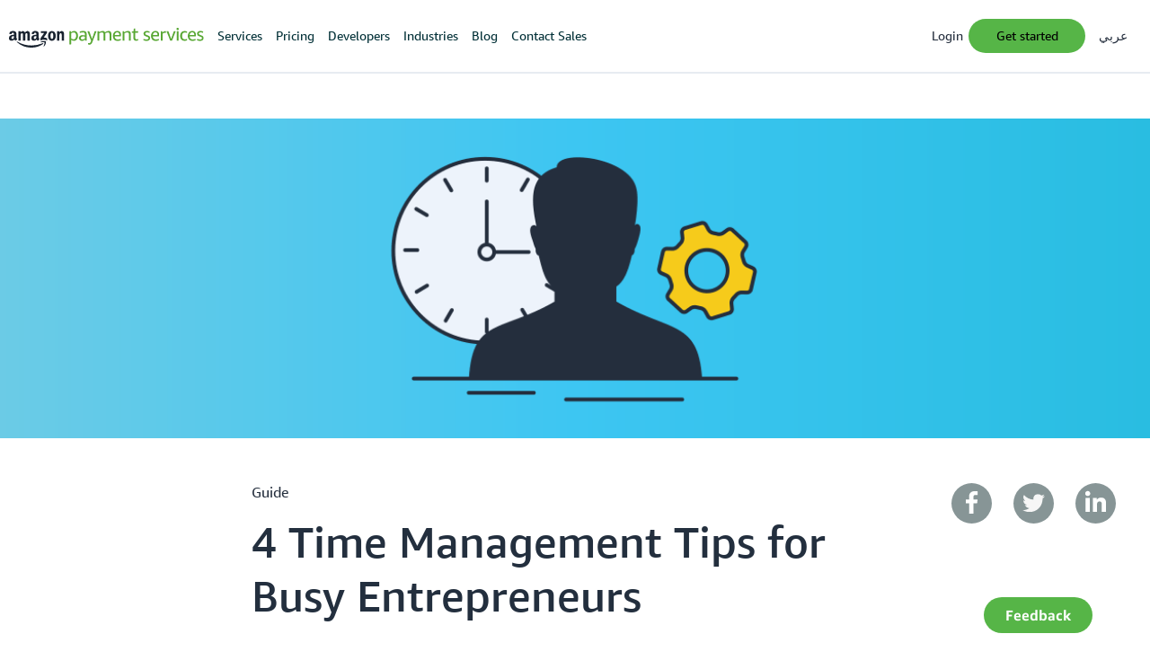

--- FILE ---
content_type: text/html; charset=utf-8
request_url: https://paymentservices.amazon.com/blog/4-time-management-tips-for-busy-entrepreneurs
body_size: 63555
content:
<!DOCTYPE html>

<!--[if lte IE 8]><html class="ie ie8"><![endif]-->
<!--[if IE 9]><html class="ie ie9"><![endif]-->
<!--[if gt IE 9]><!--> <html><!--<![endif]-->

	<head>
	<link rel="stylesheet" href="https://images-na.ssl-images-amazon.com/images/I/213sKsGm6jL._RC|51gj1xZyoqL.css,11T9EXq1JNL.css,01KbPkJKMzL.css,5101A1HfCDL.css,31CYY7gpX5L.css,21JMC7OC91L.css,010bqZUsSqL.css,01EJgRrSvHL.css,413Vvv3GONL.css,1170nDgl0uL.css,01Rw4F+QU6L.css,11VlhJoWoIL.css,01D-FLY9aHL.css,01IdKcBuAdL.css,01iHqjS7YfL.css,01nXTpOI9vL.css,01eVBHHaY+L.css,21XTBCXp9XL.css,11pDJV08stL.css,51SSAyJ4BGL.css,01HWrzt-WgL.css,01XPHJk60-L.css,11aX6hlPzjL.css,01GAxF7K5tL.css,01ZM-s8Z3xL.css,21gEzBqpmtL.css,11CFYS0t4PL.css,21O9ArC0KIL.css,21RuChdlp0L.css,31uSr5j0RrL.css,11OoyDiN-7L.css,31p70N7QYML.css,11-SgBm5oOL.css,11hL9TAdGeL.css,11XgP-oBAmL.css,111hbW8S1yL.css,114aTS6SjML.css,01xFKTPySiL.css,21-o+Wv32cL.css,21xI0OLLXlL.css,11N8kmiYr1L.css,21esFfS+3RL.css,117oU8nTtVL.css,11CrV2EbgfL.css,11cZvXjgD4L.css,01890+Vwk8L.css,11y9n5fvEjL.css,01qiwJ7qDfL.css,218HnxAQ-bL.css,016mfgi+D2L.css,01VinDhK+DL.css,21HF9W9LuvL.css,21msrr4h2yL.css,01sosV8uagL.css_.css#AUIClients/AmazonUI"><link rel="stylesheet" href="https://images-na.ssl-images-amazon.com/images/I/115Qjz-YBJL._RC|21w8QAimD8L.css_.css#AUIClients/AmazonUICalendar"><script type="text/javascript">(function(b,a,c,d){if((b=b.AmazonUIPageJS||b.P)&&b.when&&b.register){c=[];for(a=a.currentScript;a;a=a.parentElement)a.id&&c.push(a.id);return b.log("A copy of P has already been loaded on this page.","FATAL",c.join(" "))}})(window,document,Date);(function(a,b,c,d){"use strict";a._pSetI=function(){return null}})(window,document,Date);(function(c,e,I,B){"use strict";c._pd=function(){var a,u;return function(C,f,h,k,b,D,v,E,F){function w(d){try{return d()}catch(J){return!1}}function l(){if(m){var d={w:c.innerWidth||b.clientWidth,h:c.innerHeight||b.clientHeight};5<Math.abs(d.w-q.w)||50<d.h-q.h?(q=d,n=4,(d=a.mobile||a.tablet?450<d.w&&d.w>d.h:1250<=d.w)?k(b,"a-ws"):b.className=v(b,"a-ws")):0<n&&(n--,x=setTimeout(l,16))}}function G(d){(m=d===B?!m:!!d)&&l()}function H(){return m}if(!u){u=!0;var r=function(){var d=["O","ms","Moz","Webkit"],
c=e.createElement("div");return{testGradients:function(){return!0},test:function(a){var b=a.charAt(0).toUpperCase()+a.substr(1);a=(d.join(b+" ")+b+" "+a).split(" ");for(b=a.length;b--;)if(""===c.style[a[b]])return!0;return!1},testTransform3d:function(){return!0}}}(),y=b.className,z=/(^| )a-mobile( |$)/.test(y),A=/(^| )a-tablet( |$)/.test(y);a={audio:function(){return!!e.createElement("audio").canPlayType},video:function(){return!!e.createElement("video").canPlayType},canvas:function(){return!!e.createElement("canvas").getContext},
svg:function(){return!!e.createElementNS&&!!e.createElementNS("http://www.w3.org/2000/svg","svg").createSVGRect},offline:function(){return navigator.hasOwnProperty&&navigator.hasOwnProperty("onLine")&&navigator.onLine},dragDrop:function(){return"draggable"in e.createElement("span")},geolocation:function(){return!!navigator.geolocation},history:function(){return!(!c.history||!c.history.pushState)},webworker:function(){return!!c.Worker},autofocus:function(){return"autofocus"in e.createElement("input")},
inputPlaceholder:function(){return"placeholder"in e.createElement("input")},textareaPlaceholder:function(){return"placeholder"in e.createElement("textarea")},localStorage:function(){return"localStorage"in c&&null!==c.localStorage},orientation:function(){return"orientation"in c},touch:function(){return"ontouchend"in e},gradients:function(){return r.testGradients()},hires:function(){var a=c.devicePixelRatio&&1.5<=c.devicePixelRatio||c.matchMedia&&c.matchMedia("(min-resolution:144dpi)").matches;E("hiRes"+
(z?"Mobile":A?"Tablet":"Desktop"),a?1:0);return a},transform3d:function(){return r.testTransform3d()},touchScrolling:function(){return f(/Windowshop|android|OS ([5-9]|[1-9][0-9]+)(_[0-9]{1,2})+ like Mac OS X|SOFTWARE=([5-9]|[1-9][0-9]+)(.[0-9]{1,2})+.*DEVICE=iPhone|Chrome|Silk|Firefox|Trident.+?; Touch/i)},ios:function(){return f(/OS [1-9][0-9]*(_[0-9]*)+ like Mac OS X/i)&&!f(/trident|Edge/i)},android:function(){return f(/android.([1-9]|[L-Z])/i)&&!f(/trident|Edge/i)},mobile:function(){return z},
tablet:function(){return A},rtl:function(){return"rtl"===b.dir}};for(var g in a)a.hasOwnProperty(g)&&(a[g]=w(a[g]));for(var t="textShadow textStroke boxShadow borderRadius borderImage opacity transform transition".split(" "),p=0;p<t.length;p++)a[t[p]]=w(function(){return r.test(t[p])});var m=!0,x=0,q={w:0,h:0},n=4;l();h(c,"resize",function(){clearTimeout(x);n=4;l()});b.className=v(b,"a-no-js");k(b,"a-js");!f(/OS [1-8](_[0-9]*)+ like Mac OS X/i)||c.navigator.standalone||f(/safari/i)||k(b,"a-ember");
h=[];for(g in a)a.hasOwnProperty(g)&&a[g]&&h.push("a-"+g.replace(/([A-Z])/g,function(a){return"-"+a.toLowerCase()}));k(b,h.join(" "));b.setAttribute("data-aui-build-date",F);C.register("p-detect",function(){return{capabilities:a,localStorage:a.localStorage&&D,toggleResponsiveGrid:G,responsiveGridEnabled:H}});return a||{}}}}()})(window,document,Date);(function(a,p,q,k){function m(e,b,c,g){a.P.when.apply(a.P,b).register("flow:"+e,function(){var a=g.apply(this,arguments);return c||a})}function l(e){a.P.log(e,"FATAL","AmazonUIPageJS@AUIDefineJS")}function f(a,b,c){Object.defineProperty(a,b,{value:c,writable:!1})}function n(e,b,c){"string"!==typeof e&&a.P.error("Anonymous modules are not supported.");var g=c!==k?c:"function"===typeof b?b:k;g||a.P.error("A callback must be provided");var f,h=[];if(c&&Array.isArray(b)&&(h=b.reduce(function(b,d){if("module"===
d||"require"===d)a.P.error('"module" or "require" injection is not supported.');else if("exports"===d){d=f={};var c="flow:"+e+"-exports";a.P.declare(c,d);b.push(c)}else 0!==d.lastIndexOf("@amzn/",0)?l("Dependency "+d+" does not begin with '@amzn/'"):b.push("flow:"+d);return b},[]),b.length!==h.length))return;m(e,h,f,g)}"use strict";Object.prototype.hasOwnProperty.call(a,"aui")?l("AUIDefineJS is already present globally"):(f(a,"aui",{}),f(a.aui,"amd_define",n))})(window,document,Date);(function(g,h,C,D){function K(a){l&&l.tag&&l.tag(p(":","aui",a))}function q(a,b){l&&l.count&&l.count("aui:"+a,0===b?0:b||(l.count("aui:"+a)||0)+1)}function L(a){try{return a.test(navigator.userAgent)}catch(b){return!1}}function x(a,b,c){a.addEventListener?a.addEventListener(b,c,!1):a.attachEvent&&a.attachEvent("on"+b,c)}function p(a,b,c,f){b=b&&c?b+a+c:b||c;return f?p(a,b,f):b}function y(a,b,c){try{Object.defineProperty(a,b,{value:c,writable:!1})}catch(f){a[b]=c}return c}function M(a,b){a.className=
N(a,b)+" "+b}function N(a,b){return(" "+a.className+" ").split(" "+b+" ").join(" ").replace(/^ | $/g,"")}function aa(a,b,c){var f=c=a.length,e=function(){f--||(E.push(b),F||(m?m.set(z):setTimeout(z,0),F=!0))};for(e();c--;)O[a[c]]?e():(u[a[c]]=u[a[c]]||[]).push(e)}function ba(a,b,c,f,e){var d=h.createElement(a?"script":"link");x(d,"error",f);e&&x(d,"load",e);a?(d.type="text/javascript",d.async=!0,c&&/AUIClients|images[/]I/.test(b)&&d.setAttribute("crossorigin","anonymous"),d.src=b):(d.rel="stylesheet",
d.href=b);h.getElementsByTagName("head")[0].appendChild(d)}function P(a,b){return function(c,f){function e(){ba(b,c,d,function(b){G?q("resource_unload"):d?(d=!1,q("resource_retry"),e()):(q("resource_error"),a.log("Asset failed to load: "+c));b&&b.stopPropagation?b.stopPropagation():g.event&&(g.event.cancelBubble=!0)},f)}if(Q[c])return!1;Q[c]=!0;q("resource_count");var d=!0;return!e()}}function ca(a,b,c){for(var f={name:a,guard:function(c){return b.guardFatal(a,c)},guardTime:function(a){return b.guardTime(a)},
logError:function(c,d,e){b.logError(c,d,e,a)}},e=[],d=0;d<c.length;d++)A.hasOwnProperty(c[d])&&(e[d]=H.hasOwnProperty(c[d])?H[c[d]](A[c[d]],f):A[c[d]]);return e}function v(a,b,c,f,e){return function(d,k){function n(){var a=null;f?a=k:"function"===typeof k&&(q.start=r(),a=k.apply(g,ca(d,h,l)),q.end=r());if(b){A[d]=a;a=d;for(O[a]=!0;(u[a]||[]).length;)u[a].shift()();delete u[a]}q.done=!0}var h=e||this;"function"===typeof d&&(k=d,d=D);b&&(d=d?d.replace(R,""):"__NONAME__",I.hasOwnProperty(d)&&h.error(p(", reregistered by ",
p(" by ",d+" already registered",I[d]),h.attribution),d),I[d]=h.attribution);for(var l=[],m=0;m<a.length;m++)l[m]=a[m].replace(R,"");var q=w[d||"anon"+ ++da]={depend:l,registered:r(),namespace:h.namespace};d&&ea.hasOwnProperty(d);c?n():aa(l,h.guardFatal(d,n),d);return{decorate:function(a){H[d]=h.guardFatal(d,a)}}}}function S(a){return function(){var b=Array.prototype.slice.call(arguments);return{execute:v(b,!1,a,!1,this),register:v(b,!0,a,!1,this)}}}function J(a,b){return function(c,f){f||(f=c,c=
D);var e=this.attribution;return function(){n.push(b||{attribution:e,name:c,logLevel:a});var d=f.apply(this,arguments);n.pop();return d}}}function B(a,b){this.load={js:P(this,!0),css:P(this)};y(this,"namespace",b);y(this,"attribution",a)}function T(){h.body?k.trigger("a-bodyBegin"):setTimeout(T,20)}"use strict";var t=C.now=C.now||function(){return+new C},r=function(a){return a&&a.now?a.now.bind(a):t}(g.performance),fa=r(),ea={},l=g.ue;K();K("aui_build_date:3.25.10-2026-01-22");var U={getItem:function(a){try{return g.localStorage.getItem(a)}catch(b){}},
setItem:function(a,b){try{return g.localStorage.setItem(a,b)}catch(c){}}},m=g._pSetI(),E=[],ha=[],F=!1,ia=navigator.scheduling&&"function"===typeof navigator.scheduling.isInputPending;var z=function(){for(var a=m?m.set(z):setTimeout(z,0),b=t();ha.length||E.length;)if(E.shift()(),m&&ia){if(150<t()-b&&!navigator.scheduling.isInputPending()||50<t()-b&&navigator.scheduling.isInputPending())return}else if(50<t()-b)return;m?m.clear(a):clearTimeout(a);F=!1};var O={},u={},Q={},G=!1;x(g,"beforeunload",function(){G=
!0;setTimeout(function(){G=!1},1E4)});var R=/^prv:/,I={},A={},H={},w={},da=0,ja=String.fromCharCode(92),n=[],V=!0,W=g.onerror;g.onerror=function(a,b,c,f,e){e&&"object"===typeof e||(e=Error(a,b,c),e.columnNumber=f,e.stack=b||c||f?p(ja,e.message,"at "+p(":",b,c,f)):D);var d=n.pop()||{};e.attribution=p(":",e.attribution||d.attribution,d.name);e.logLevel=d.logLevel;e.attribution&&console&&console.log&&console.log([e.logLevel||"ERROR",a,"thrown by",e.attribution].join(" "));n=[];W&&(d=[].slice.call(arguments),
d[4]=e,W.apply(g,d))};B.prototype={logError:function(a,b,c,f){b={message:b,logLevel:c||"ERROR",attribution:p(":",this.attribution,f)};if(g.ueLogError)return g.ueLogError(a||b,a?b:null),!0;console&&console.error&&(console.log(b),console.error(a));return!1},error:function(a,b,c,f){a=Error(p(":",f,a,c));a.attribution=p(":",this.attribution,b);throw a;},guardError:J(),guardFatal:J("FATAL"),guardCurrent:function(a){var b=n[n.length-1];return b?J(b.logLevel,b).call(this,a):a},guardTime:function(a){var b=
n[n.length-1],c=b&&b.name;return c&&c in w?function(){var b=r(),e=a.apply(this,arguments);w[c].async=(w[c].async||0)+r()-b;return e}:a},log:function(a,b,c){return this.logError(null,a,b,c)},declare:v([],!0,!0,!0),register:v([],!0),execute:v([]),AUI_BUILD_DATE:"3.25.10-2026-01-22",when:S(),now:S(!0),trigger:function(a,b,c){var f=t();this.declare(a,{data:b,pageElapsedTime:f-(g.aPageStart||NaN),triggerTime:f});c&&c.instrument&&X.when("prv:a-logTrigger").execute(function(b){b(a)})},handleTriggers:function(){this.log("handleTriggers deprecated")},
attributeErrors:function(a){return new B(a)},_namespace:function(a,b){return new B(a,b)},setPriority:function(a){V?V=!1:this.log("setPriority only accept the first call.")}};var k=y(g,"AmazonUIPageJS",new B);var X=k._namespace("PageJS","AmazonUI");X.declare("prv:p-debug",w);k.declare("p-recorder-events",[]);k.declare("p-recorder-stop",function(){});y(g,"P",k);T();if(h.addEventListener){var Y;h.addEventListener("DOMContentLoaded",Y=function(){k.trigger("a-domready");h.removeEventListener("DOMContentLoaded",
Y,!1)},!1)}var Z=h.documentElement,ka=g._pd(k,L,x,M,Z,U,N,q,"3.25.10-2026-01-22");L(/UCBrowser/i)||ka.localStorage&&M(Z,U.getItem("a-font-class"));k.declare("a-event-revised-handling",!1);k.declare("a-fix-event-off",!1);q("pagejs:pkgExecTime",r()-fa)})(window,document,Date);(function(b,a,c,d){if((b=b.AmazonUIPageJS||b.P)&&b.when&&b.register){c=[];for(a=a.currentScript;a;a=a.parentElement)a.id&&c.push(a.id);return b.log("A copy of P has already been loaded on this page.","FATAL",c.join(" "))}})(window,document,Date);(function(a,b,c,d){"use strict";a._pSetI=function(){return null}})(window,document,Date);(function(c,e,I,B){"use strict";c._pd=function(){var a,u;return function(C,f,h,k,b,D,v,E,F){function w(d){try{return d()}catch(J){return!1}}function l(){if(m){var d={w:c.innerWidth||b.clientWidth,h:c.innerHeight||b.clientHeight};5<Math.abs(d.w-q.w)||50<d.h-q.h?(q=d,n=4,(d=a.mobile||a.tablet?450<d.w&&d.w>d.h:1250<=d.w)?k(b,"a-ws"):b.className=v(b,"a-ws")):0<n&&(n--,x=setTimeout(l,16))}}function G(d){(m=d===B?!m:!!d)&&l()}function H(){return m}if(!u){u=!0;var r=function(){var d=["O","ms","Moz","Webkit"],
c=e.createElement("div");return{testGradients:function(){return!0},test:function(a){var b=a.charAt(0).toUpperCase()+a.substr(1);a=(d.join(b+" ")+b+" "+a).split(" ");for(b=a.length;b--;)if(""===c.style[a[b]])return!0;return!1},testTransform3d:function(){return!0}}}(),y=b.className,z=/(^| )a-mobile( |$)/.test(y),A=/(^| )a-tablet( |$)/.test(y);a={audio:function(){return!!e.createElement("audio").canPlayType},video:function(){return!!e.createElement("video").canPlayType},canvas:function(){return!!e.createElement("canvas").getContext},
svg:function(){return!!e.createElementNS&&!!e.createElementNS("http://www.w3.org/2000/svg","svg").createSVGRect},offline:function(){return navigator.hasOwnProperty&&navigator.hasOwnProperty("onLine")&&navigator.onLine},dragDrop:function(){return"draggable"in e.createElement("span")},geolocation:function(){return!!navigator.geolocation},history:function(){return!(!c.history||!c.history.pushState)},webworker:function(){return!!c.Worker},autofocus:function(){return"autofocus"in e.createElement("input")},
inputPlaceholder:function(){return"placeholder"in e.createElement("input")},textareaPlaceholder:function(){return"placeholder"in e.createElement("textarea")},localStorage:function(){return"localStorage"in c&&null!==c.localStorage},orientation:function(){return"orientation"in c},touch:function(){return"ontouchend"in e},gradients:function(){return r.testGradients()},hires:function(){var a=c.devicePixelRatio&&1.5<=c.devicePixelRatio||c.matchMedia&&c.matchMedia("(min-resolution:144dpi)").matches;E("hiRes"+
(z?"Mobile":A?"Tablet":"Desktop"),a?1:0);return a},transform3d:function(){return r.testTransform3d()},touchScrolling:function(){return f(/Windowshop|android|OS ([5-9]|[1-9][0-9]+)(_[0-9]{1,2})+ like Mac OS X|SOFTWARE=([5-9]|[1-9][0-9]+)(.[0-9]{1,2})+.*DEVICE=iPhone|Chrome|Silk|Firefox|Trident.+?; Touch/i)},ios:function(){return f(/OS [1-9][0-9]*(_[0-9]*)+ like Mac OS X/i)&&!f(/trident|Edge/i)},android:function(){return f(/android.([1-9]|[L-Z])/i)&&!f(/trident|Edge/i)},mobile:function(){return z},
tablet:function(){return A},rtl:function(){return"rtl"===b.dir}};for(var g in a)a.hasOwnProperty(g)&&(a[g]=w(a[g]));for(var t="textShadow textStroke boxShadow borderRadius borderImage opacity transform transition".split(" "),p=0;p<t.length;p++)a[t[p]]=w(function(){return r.test(t[p])});var m=!0,x=0,q={w:0,h:0},n=4;l();h(c,"resize",function(){clearTimeout(x);n=4;l()});b.className=v(b,"a-no-js");k(b,"a-js");!f(/OS [1-8](_[0-9]*)+ like Mac OS X/i)||c.navigator.standalone||f(/safari/i)||k(b,"a-ember");
h=[];for(g in a)a.hasOwnProperty(g)&&a[g]&&h.push("a-"+g.replace(/([A-Z])/g,function(a){return"-"+a.toLowerCase()}));k(b,h.join(" "));b.setAttribute("data-aui-build-date",F);C.register("p-detect",function(){return{capabilities:a,localStorage:a.localStorage&&D,toggleResponsiveGrid:G,responsiveGridEnabled:H}});return a||{}}}}()})(window,document,Date);(function(a,p,q,k){function m(e,b,c,g){a.P.when.apply(a.P,b).register("flow:"+e,function(){var a=g.apply(this,arguments);return c||a})}function l(e){a.P.log(e,"FATAL","AmazonUIPageJS@AUIDefineJS")}function f(a,b,c){Object.defineProperty(a,b,{value:c,writable:!1})}function n(e,b,c){"string"!==typeof e&&a.P.error("Anonymous modules are not supported.");var g=c!==k?c:"function"===typeof b?b:k;g||a.P.error("A callback must be provided");var f,h=[];if(c&&Array.isArray(b)&&(h=b.reduce(function(b,d){if("module"===
d||"require"===d)a.P.error('"module" or "require" injection is not supported.');else if("exports"===d){d=f={};var c="flow:"+e+"-exports";a.P.declare(c,d);b.push(c)}else 0!==d.lastIndexOf("@amzn/",0)?l("Dependency "+d+" does not begin with '@amzn/'"):b.push("flow:"+d);return b},[]),b.length!==h.length))return;m(e,h,f,g)}"use strict";Object.prototype.hasOwnProperty.call(a,"aui")?l("AUIDefineJS is already present globally"):(f(a,"aui",{}),f(a.aui,"amd_define",n))})(window,document,Date);(function(g,h,C,D){function K(a){l&&l.tag&&l.tag(p(":","aui",a))}function q(a,b){l&&l.count&&l.count("aui:"+a,0===b?0:b||(l.count("aui:"+a)||0)+1)}function L(a){try{return a.test(navigator.userAgent)}catch(b){return!1}}function x(a,b,c){a.addEventListener?a.addEventListener(b,c,!1):a.attachEvent&&a.attachEvent("on"+b,c)}function p(a,b,c,f){b=b&&c?b+a+c:b||c;return f?p(a,b,f):b}function y(a,b,c){try{Object.defineProperty(a,b,{value:c,writable:!1})}catch(f){a[b]=c}return c}function M(a,b){a.className=
N(a,b)+" "+b}function N(a,b){return(" "+a.className+" ").split(" "+b+" ").join(" ").replace(/^ | $/g,"")}function aa(a,b,c){var f=c=a.length,e=function(){f--||(E.push(b),F||(m?m.set(z):setTimeout(z,0),F=!0))};for(e();c--;)O[a[c]]?e():(u[a[c]]=u[a[c]]||[]).push(e)}function ba(a,b,c,f,e){var d=h.createElement(a?"script":"link");x(d,"error",f);e&&x(d,"load",e);a?(d.type="text/javascript",d.async=!0,c&&/AUIClients|images[/]I/.test(b)&&d.setAttribute("crossorigin","anonymous"),d.src=b):(d.rel="stylesheet",
d.href=b);h.getElementsByTagName("head")[0].appendChild(d)}function P(a,b){return function(c,f){function e(){ba(b,c,d,function(b){G?q("resource_unload"):d?(d=!1,q("resource_retry"),e()):(q("resource_error"),a.log("Asset failed to load: "+c));b&&b.stopPropagation?b.stopPropagation():g.event&&(g.event.cancelBubble=!0)},f)}if(Q[c])return!1;Q[c]=!0;q("resource_count");var d=!0;return!e()}}function ca(a,b,c){for(var f={name:a,guard:function(c){return b.guardFatal(a,c)},guardTime:function(a){return b.guardTime(a)},
logError:function(c,d,e){b.logError(c,d,e,a)}},e=[],d=0;d<c.length;d++)A.hasOwnProperty(c[d])&&(e[d]=H.hasOwnProperty(c[d])?H[c[d]](A[c[d]],f):A[c[d]]);return e}function v(a,b,c,f,e){return function(d,k){function n(){var a=null;f?a=k:"function"===typeof k&&(q.start=r(),a=k.apply(g,ca(d,h,l)),q.end=r());if(b){A[d]=a;a=d;for(O[a]=!0;(u[a]||[]).length;)u[a].shift()();delete u[a]}q.done=!0}var h=e||this;"function"===typeof d&&(k=d,d=D);b&&(d=d?d.replace(R,""):"__NONAME__",I.hasOwnProperty(d)&&h.error(p(", reregistered by ",
p(" by ",d+" already registered",I[d]),h.attribution),d),I[d]=h.attribution);for(var l=[],m=0;m<a.length;m++)l[m]=a[m].replace(R,"");var q=w[d||"anon"+ ++da]={depend:l,registered:r(),namespace:h.namespace};d&&ea.hasOwnProperty(d);c?n():aa(l,h.guardFatal(d,n),d);return{decorate:function(a){H[d]=h.guardFatal(d,a)}}}}function S(a){return function(){var b=Array.prototype.slice.call(arguments);return{execute:v(b,!1,a,!1,this),register:v(b,!0,a,!1,this)}}}function J(a,b){return function(c,f){f||(f=c,c=
D);var e=this.attribution;return function(){n.push(b||{attribution:e,name:c,logLevel:a});var d=f.apply(this,arguments);n.pop();return d}}}function B(a,b){this.load={js:P(this,!0),css:P(this)};y(this,"namespace",b);y(this,"attribution",a)}function T(){h.body?k.trigger("a-bodyBegin"):setTimeout(T,20)}"use strict";var t=C.now=C.now||function(){return+new C},r=function(a){return a&&a.now?a.now.bind(a):t}(g.performance),fa=r(),ea={},l=g.ue;K();K("aui_build_date:3.25.10-2026-01-22");var U={getItem:function(a){try{return g.localStorage.getItem(a)}catch(b){}},
setItem:function(a,b){try{return g.localStorage.setItem(a,b)}catch(c){}}},m=g._pSetI(),E=[],ha=[],F=!1,ia=navigator.scheduling&&"function"===typeof navigator.scheduling.isInputPending;var z=function(){for(var a=m?m.set(z):setTimeout(z,0),b=t();ha.length||E.length;)if(E.shift()(),m&&ia){if(150<t()-b&&!navigator.scheduling.isInputPending()||50<t()-b&&navigator.scheduling.isInputPending())return}else if(50<t()-b)return;m?m.clear(a):clearTimeout(a);F=!1};var O={},u={},Q={},G=!1;x(g,"beforeunload",function(){G=
!0;setTimeout(function(){G=!1},1E4)});var R=/^prv:/,I={},A={},H={},w={},da=0,ja=String.fromCharCode(92),n=[],V=!0,W=g.onerror;g.onerror=function(a,b,c,f,e){e&&"object"===typeof e||(e=Error(a,b,c),e.columnNumber=f,e.stack=b||c||f?p(ja,e.message,"at "+p(":",b,c,f)):D);var d=n.pop()||{};e.attribution=p(":",e.attribution||d.attribution,d.name);e.logLevel=d.logLevel;e.attribution&&console&&console.log&&console.log([e.logLevel||"ERROR",a,"thrown by",e.attribution].join(" "));n=[];W&&(d=[].slice.call(arguments),
d[4]=e,W.apply(g,d))};B.prototype={logError:function(a,b,c,f){b={message:b,logLevel:c||"ERROR",attribution:p(":",this.attribution,f)};if(g.ueLogError)return g.ueLogError(a||b,a?b:null),!0;console&&console.error&&(console.log(b),console.error(a));return!1},error:function(a,b,c,f){a=Error(p(":",f,a,c));a.attribution=p(":",this.attribution,b);throw a;},guardError:J(),guardFatal:J("FATAL"),guardCurrent:function(a){var b=n[n.length-1];return b?J(b.logLevel,b).call(this,a):a},guardTime:function(a){var b=
n[n.length-1],c=b&&b.name;return c&&c in w?function(){var b=r(),e=a.apply(this,arguments);w[c].async=(w[c].async||0)+r()-b;return e}:a},log:function(a,b,c){return this.logError(null,a,b,c)},declare:v([],!0,!0,!0),register:v([],!0),execute:v([]),AUI_BUILD_DATE:"3.25.10-2026-01-22",when:S(),now:S(!0),trigger:function(a,b,c){var f=t();this.declare(a,{data:b,pageElapsedTime:f-(g.aPageStart||NaN),triggerTime:f});c&&c.instrument&&X.when("prv:a-logTrigger").execute(function(b){b(a)})},handleTriggers:function(){this.log("handleTriggers deprecated")},
attributeErrors:function(a){return new B(a)},_namespace:function(a,b){return new B(a,b)},setPriority:function(a){V?V=!1:this.log("setPriority only accept the first call.")}};var k=y(g,"AmazonUIPageJS",new B);var X=k._namespace("PageJS","AmazonUI");X.declare("prv:p-debug",w);k.declare("p-recorder-events",[]);k.declare("p-recorder-stop",function(){});y(g,"P",k);T();if(h.addEventListener){var Y;h.addEventListener("DOMContentLoaded",Y=function(){k.trigger("a-domready");h.removeEventListener("DOMContentLoaded",
Y,!1)},!1)}var Z=h.documentElement,ka=g._pd(k,L,x,M,Z,U,N,q,"3.25.10-2026-01-22");L(/UCBrowser/i)||ka.localStorage&&M(Z,U.getItem("a-font-class"));k.declare("a-event-revised-handling",!1);k.declare("a-fix-event-off",!1);q("pagejs:pkgExecTime",r()-fa)})(window,document,Date);(function(d,C,E,F){function t(m){e&&e.tag&&e.tag(f(":","aui",m))}function g(m,d){e&&e.count&&e.count("aui:"+m,0===d?0:d||(e.count("aui:"+m)||0)+1)}function v(d){try{return d.test(navigator.userAgent)}catch(x){return!1}}function k(d){return"function"===typeof d}function w(d,f,h){d.addEventListener?d.addEventListener(f,h,!1):d.attachEvent&&d.attachEvent("on"+f,h)}function f(d,g,h,k){g=g&&h?g+d+h:g||h;return k?f(d,g,k):g}"use strict";var e=d.ue,z=String.fromCharCode(92);P.execute("RetailPageServiceWorker",
function(){function m(a,b){l.controller&&a?(a={feature:"retail_service_worker_messaging",command:a},b&&(a.data=b),l.controller.postMessage(a)):a&&g("sw:sw_message_no_ctrl",1)}function x(a){var b=a.data;if(b&&"retail_service_worker_messaging"===b.feature&&b.command&&b.data){var c=b.data;a=d.ue;var n=d.ueLogError;switch(b.command){case "log_counter":a&&k(a.count)&&c.name&&a.count(c.name,0===c.value?0:c.value||1);break;case "log_tag":a&&k(a.tag)&&c.tag&&(a.tag(c.tag),b=d.uex,a.isl&&k(b)&&b("at"));break;
case "log_error":n&&k(n)&&c.message&&n({message:c.message,logLevel:c.level||"ERROR",attribution:c.attribution||"RetailServiceWorker"});break;case "log_weblab_trigger":if(!c.weblab||!c.treatment)break;a&&k(a.trigger)?a.trigger(c.weblab,c.treatment):(g("sw:wt:miss"),g("sw:wt:miss:"+c.weblab+":"+c.treatment));break;default:g("sw:unsupported_message_command",1)}}}function h(a,b){return"sw:"+(b||"")+":"+a+":"}function y(){p.forEach(function(a){t(a)})}function r(a){return a.capabilities.isAmazonApp&&a.capabilities.android}
function A(a,b,c){if(b)if(b.mshop&&r(a))a=h(c,"mshop_and"),b=b.mshop.action,p.push(a+"supported"),b(a,c);else if(b.browser){a=v(/Chrome/i)&&!v(/Edge/i)&&!v(/OPR/i)&&!a.capabilities.isAmazonApp&&!v(new RegExp(z+"bwv"+z+"b"));var d=b.browser;b=h(c,"browser");a?(a=d.action,p.push(b+"supported"),a(b,c)):p.push(b+"unsupported")}}function B(a,b,c){a&&p.push(h("register",c)+"unsupported");b&&p.push(h("unregister",c)+"unsupported");y()}try{var l=navigator.serviceWorker}catch(a){t("sw:nav_err")}(function(){if(l){var a=
function(){m("page_loaded",{rid:d.ue_id,mid:d.ue_mid,pty:d.ue_pty,sid:d.ue_sid,spty:d.ue_spty,furl:d.ue_furl})};w(l,"message",x);m("client_messaging_ready");P.when("load").execute(a);w(l,"controllerchange",function(){m("client_messaging_ready");"complete"===C.readyState&&a()})}})();var p=[],q=function(a,b){var c=d.uex,n=d.uet;a=f(":","aui","sw",a);"ld"===b&&k(c)?c("ld",a,{wb:1}):k(n)&&n(b,a,{wb:1})},D=function(a,b,c){function n(a){b&&k(b.failure)&&b.failure(a)}function h(){m=setTimeout(function(){t(f(":",
"sw:"+e,u.TIMED_OUT));n({ok:!1,statusCode:u.TIMED_OUT,done:!1});q(e,"ld")},c||4E3)}var u={NO_CONTROLLER:"no_ctrl",TIMED_OUT:"timed_out",UNSUPPORTED_BROWSER:"unsupported_browser",UNEXPECTED_RESPONSE:"unexpected_response"},e=f(":",a.feature,a.command),m,p=!0;if("MessageChannel"in d&&l&&"controller"in l)if(l.controller){var r=new MessageChannel;r.port1.onmessage=function(c){(c=c.data)&&c.feature===a.feature&&c.command===a.command?(p&&(q(e,"cf"),p=!1),q(e,"af"),clearTimeout(m),c.done||h(),c.ok?b&&k(b.success)&&
b.success(c):n(c),c.done&&q(e,"ld")):g(f(":","sw:"+e,u.UNEXPECTED_RESPONSE),1)};h();q(e,"bb");l.controller.postMessage(a,[r.port2])}else t(f(":","sw:"+a.feature,u.NO_CONTROLLER)),n({ok:!1,statusCode:u.NO_CONTROLLER,done:!0});else t(f(":","sw:"+a.feature,u.UNSUPPORTED_BROWSER)),n({ok:!1,statusCode:u.UNSUPPORTED_BROWSER,done:!0})};(function(){l?(q("ctrl_changed","bb"),l.addEventListener("controllerchange",function(){t("sw:ctrl_changed");q("ctrl_changed","ld")})):g(f(":","sw:ctrl_changed","sw_unsupp"),
1)})();(function(){var a=function(){q(b,"ld");var a=d.uex;D({feature:"page_proxy",command:"request_feature_tags"},{success:function(b){b=b.data;Array.isArray(b)&&b.forEach(function(a){"string"===typeof a?t(f(":","sw:ppft",a)):g(f(":","sw:ppft","invalid_tag"),1)});g(f(":","sw:ppft","success"),1);e&&e.isl&&k(a)&&a("at")},failure:function(a){g(f(":","sw:ppft","error:"+(a.statusCode||"ppft_error")),1)}})};if("requestIdleCallback"in d){var b=f(":","ppft","callback_ricb");d.requestIdleCallback(a,{timeout:1E3})}else b=
f(":","ppft","callback_timeout"),setTimeout(a,0);q(b,"bb")})();(function(a){var b=a.reg,c=a.unreg;l&&l.getRegistrations?(P.when("A").execute(function(b){if((a.reg.mshop||a.unreg.mshop)&&"function"===typeof r&&r(b)){var f=a.reg.mshop?"T1":"C",e=d.ue;e&&e.trigger?e.trigger("MSHOP_SW_CLIENT_446196",f):g("sw:mshop:wt:failed")}A(b,c,"unregister")}),w(d,"load",function(){P.when("A").execute(function(a){A(a,b,"register");y()})})):(B(b&&b.browser,c&&c.browser,"browser"),P.when("A").execute(function(a){"function"===
typeof r&&r(a)&&B(b&&b.mshop,c&&c.mshop,"mshop_and")}))})({reg:{},unreg:{}})})})(window,document,Date);</script><script>P.load.js("https://images-na.ssl-images-amazon.com/images/I/11zuylp74DL._RC|61xJcNKKLXL.js,11Y+5x+kkTL.js,51LPrROZ2JL.js,11yKORv-GTL.js,11GgN1+C7hL.js,01+z+uIeJ-L.js,01VRMV3FBdL.js,21NadQlXUWL.js,01vRf9id2EL.js,11a7qqY8xXL.js,11Kqv22sALL.js,51C4kaFbiAL.js,11FhdH2HZwL.js,11wb9K3sw0L.js,11BrgrMAHUL.js,11GPhx42StL.js,210X-JWUe-L.js,01Svfxfy8OL.js,61uZ+hPSDZL.js,01ikBbTAneL.js,316JwWyajNL.js,01qXJuwGmxL.js,01WlsjNmqIL.js,11F929pmpYL.js,31vxRYDelFL.js,01rpauTep4L.js,31rqCOnXDNL.js,011FfPwYqHL.js,21vGxgxnRsL.js,013ncka0wXL.js,21kN0q4IA-L.js,01VvIkYCafL.js,11vb6P5C5AL.js,01VMML3XPCL.js_.js#AUIClients/AmazonUI");P.load.js("https://images-na.ssl-images-amazon.com/images/I/31qvFU-U+qL.js#AUIClients/AmazonUICalendar");</script>
	<meta charset="utf-8">

	<link href='https://d3216uwaav9lg7.cloudfront.net/assets-APS.css' rel="stylesheet">

	<link rel="stylesheet" media="all" href="/blog/assets/application-d32517db76b67c1ce42adc5511becf2583f6a20f0675b22cced588959ed6ac65.css" data-turbolinks-track="reload" />
	<script>
		if (window.uet) {
			window.uet('bb');
		}
	</script>
	<script>
		digitalData = {
			page: {
				pageInfo: {
					pageName: "4 Time Management Tips for Busy Entrepreneurs ",
					subSectionLevel1: "Blog",
					subSectionLevel2: "",
					subSectionLevel3: "",
					subSectionLevel4: "",
					platform: "Desktop"
				},

				attributes: {
					language: "English"
				}
			},

			user: {
				authenticationStatus: "Not-Logged-in"
			},
		}
	</script>

	<title>4 Time Management Tips for Busy Entrepreneurs </title>

	<meta name="csrf-param" content="authenticity_token" />
<meta name="csrf-token" content="J73hCAxf34A05b2fPjmI0lo11CUP7UBHVYY9EOl/kZsyhBS041DVYPq+6MlE1SRupckGPSWFalsb7Mj1HAjh1Q==" />

	<meta http-equiv="X-UA-Compatible" content="IE=edge" />
	<meta name="description" content="Having an effective time management system is important for everyone but if you&#39;re an entrepreneur it&#39;s absolutely critical" />
	<meta name="keywords" content="amazon, payments, online, ecommerce, payments, fintech, innovation" />
	<meta name="viewport" content="width=device-width, initial-scale=1, maximum-scale=1, user-scalable=0" />
	<meta name="msvalidate.01" content="80AFA74FB0D52E01BACFDB81E0C3F2CC" />
	<meta name="robots" content="index, follow" />

		<meta property="og:image"  content="https://m.media-amazon.com/images/G/01/APS/blog/Featured_Time_Management_Tips_for_Busy_Entrepreneurs.png" />



	<script src="/blog/assets/application-edcccc4950ba7f8b807430318e2d3664095ab699ab45af02c49ad5825d15aa06.js"></script>
	<script src="//assets.adobedtm.com/62aa6f9038d5/23b6831332c6/launch-372ce1e0e03a.min.js" async></script>


	<script src="https://d3216uwaav9lg7.cloudfront.net/assets-APS.js"></script>

	<link rel="icon" type="image/x-icon" href="/images/favicon.ico" />



</head>


	<body class="page-id-blog-post section-id-blog" style="font-size: 16px; color: #002f36;">
		  <div class="blog-navbar sticky">
    <div class="flex-container flex-align-items-stretch flex-align-content-flex-start flex-full-width aps font-ember border-color-transparent decor-border--reg" id="" style="width:100%"><div class="sticky     flex-container flex-align-items-stretch flex-align-content-flex-start flex-full-width aps font-ember border-color-transparent decor-border--reg" id="" style="width:100%">
<div class="flex-container flex-align-items-stretch flex-align-content-flex-start flex-full-width aps font-ember border-color-transparent decor-border--reg" id="" style="width:100%"><div class="spacer"></div></div>
<div class="header     padding-top-mini padding-bottom-mini border-bottom-1px flex-container flex-align-items-center flex-align-content-center flex-full-width aps font-ember border-color-transparent decor-border--reg" id="" style="width:100%">
<nav class="nav-type-main nav-main-wrapper nav-style-light nav-alignment-left last-item-right-align "><a href="/"><img src="https://m.media-amazon.com/images/G/01/APS/APS_Logo._CB1562662190_.svg" alt="Logo" class="nav-menu-logo"></a><button class="nav-toggle"></button><ul>
<li class="has-children ">
<span><a href="#" data-tracking-name="Services" data-tracking-type="HEADER">Services</a></span><ul>
<li class=" "><span class="flex-container aps-menu"><span><a href="/process-payments" data-tracking-name="Process Payments" data-tracking-type="HEADER" data-tracking-category="Services"><div class="menu-icon"><img src="https://m.media-amazon.com/images/G/01/APS/headericons/Group_40802x.png"></div>
<div class="menu-description">
<div>Process Payments </div>
<small>Everything you need to process payments from your  <br> customers – no matter what their payment preferences are</small>
</div></a></span></span></li>
<li class=" "><span class="flex-container aps-menu"><span><a href="/installments" data-tracking-name="Installments" data-tracking-type="HEADER" data-tracking-category="Services"><div class="menu-icon"><img src="https://m.media-amazon.com/images/G/01/APS/headericons/Group_40982x.png"></div>
<div class="menu-description">
<div>Installments  </div>
<small>Simplify large purchases with installment options,  letting your customers<br> spread the cost of expensive items with flexible payment plans</small>
</div></a></span></span></li>
<li class=" "><span class="flex-container aps-menu"><span><a href="/local-payments" data-tracking-name="Local Payments" data-tracking-type="HEADER" data-tracking-category="Services"><div class="menu-icon"><img src="https://m.media-amazon.com/images/G/01/APS/website/Local_Payments_Navicon.png"></div>
<div class="menu-description">
<div>Local Payments  </div>
<small> Explore the popular local payment methods in the  <br> MENA region  </small>
</div></a></span></span></li>
<li class=" "><span class="flex-container aps-menu"><span><a href="/buy-now-pay-later" data-tracking-name="Buy Now, Pay Later" data-tracking-type="HEADER" data-tracking-category="Services"><div class="menu-icon"><img src="https://m.media-amazon.com/images/G/01/APS/headericons/Group_41062x.png"></div>
<div class="menu-description">
<div>Buy Now, Pay Later  </div>
<small> A simple and secure platform that helps your customers <br> secure short-term finance for their online purchases</small>
</div></a></span></span></li>
<li class=" "><span class="flex-container aps-menu"><span><a href="/insights" data-tracking-name="Insights" data-tracking-type="HEADER" data-tracking-category="Services"><div class="menu-icon"><img src="https://m.media-amazon.com/images/G/01/APS/headericons/Group_40992x.png"></div>
<div class="menu-description">
<div>Insights    </div>
<small>Data insights providing you with an outlook on <br> payments.</small>
</div></a></span></span></li>
<li class=" "><span class="flex-container aps-menu"><span><a href="/payment-link" data-tracking-name="Payment Link" data-tracking-type="HEADER" data-tracking-category="Services"><div class="menu-icon"><img src="https://m.media-amazon.com/images/G/01/APS/headericons/Group_41092x.png"></div>
<div class="menu-description">
<div>Payment Link  </div>
<small>Collect payments directly from your customers with smart  <br> payment links through the currencies and methods they know best</small>
</div></a></span></span></li>
<li class=" "><span class="flex-container aps-menu"><span><a href="/monitor" data-tracking-name="Monitor" data-tracking-type="HEADER" data-tracking-category="Services"><div class="menu-icon"><img src="https://m.media-amazon.com/images/G/01/APS/headericons/Group_41032x.png"></div>
<div class="menu-description">
<div>Monitor  </div>
<small>Smart payment tracking features that let you measure  <br> and manage your payment performance as you go</small>
</div></a></span></span></li>
<li class=" "><span class="flex-container aps-menu"><span><a href="/safe" data-tracking-name="Safe" data-tracking-type="HEADER" data-tracking-category="Services"><div class="menu-icon"><img src="https://m.media-amazon.com/images/G/01/APS/headericons/Group_41022x.png"></div>
<div class="menu-description">
<div>Safe </div>
<small>Handle sensitive data in the safest way possible while <br> improving functionality across your payment network</small>
</div></a></span></span></li>
<li class=" "><span class="flex-container aps-menu"><span><a href="/protect" data-tracking-name="Protect" data-tracking-type="HEADER" data-tracking-category="Services"><div class="menu-icon"><img src="https://m.media-amazon.com/images/G/01/APS/headericons/Group_40792x.png"></div>
<div class="menu-description">
<div>Protect </div>
<small>Create a fully protected and intuitive payment network  <br> that lets you ensure payment safety across your network</small>
</div></a></span></span></li>
</ul>
</li>
<li class=" "><span><a href="/pricing" data-tracking-name="Pricing" data-tracking-type="HEADER">Pricing</a></span></li>
<li class="has-children ">
<span><a data-tracking-name="Developers" data-tracking-type="HEADER">Developers</a></span><ul>
<li class=" "><span><a href="/docs/" data-tracking-name="Documentation" data-tracking-type="HEADER" data-tracking-category="Developers">Documentation</a></span></li>
<li class=" "><span><a href="/docs/api" data-tracking-name="API Reference" data-tracking-type="HEADER" data-tracking-category="Developers">API Reference</a></span></li>
</ul>
</li>
<li class="has-children ">
<span><a data-tracking-name="Industries" data-tracking-type="HEADER">Industries</a></span><ul>
<li class=" "><span><a href="/airlines" data-tracking-name="Airlines" data-tracking-type="HEADER" data-tracking-category="Industries">Airlines</a></span></li>
<li class=" "><span><a href="/ecommerce" data-tracking-name="Ecommerce" data-tracking-type="HEADER" data-tracking-category="Industries">Ecommerce</a></span></li>
<li class=" "><span><a href="/ticketing" data-tracking-name="Ticketing" data-tracking-type="HEADER" data-tracking-category="Industries">Ticketing</a></span></li>
<li class=" "><span><a href="/insurance" data-tracking-name="Insurance" data-tracking-type="HEADER" data-tracking-category="Industries">Insurance</a></span></li>
<li class=" "><span><a href="/education" data-tracking-name="Education" data-tracking-type="HEADER" data-tracking-category="Industries">Education</a></span></li>
</ul>
</li>
<li class=" "><span><a href="/blog" data-tracking-name="Blog" data-tracking-type="HEADER">Blog</a></span></li>
<li class=" "><span><a href="https://pages.amazonpaymentservices.com/contact-sales" data-tracking-name="Contact Sales" data-tracking-type="HEADER">Contact Sales</a></span></li>
<li class="  main-mobile-nav__item"><span><a href="/get-started/dashboard" data-tracking-name="Login" data-tracking-type="HEADER">Login </a></span></li>
<li class="  main-mobile-nav__item"><span><a href="/before-you-start" data-tracking-name="Get Started" data-tracking-type="HEADER">Get Started</a></span></li>
<li class="  main-mobile-nav__item"><span><a href="?language=ar-AE" data-tracking-name="عربي" data-tracking-type="HEADER">عربي</a></span></li>
</ul>
<div class="main-nav-login-button" id=""><a href="/get-started/dashboard">Login </a></div>
<a class="ember nav-menu-gst link button button-type-primary button-theme-filled font-size-small" href="/before-you-start" id="join-us-website-header">Get Started</a><div class="main-nav-language"><a href="?language=ar-AE">عربي</a></div>
<a href="javascript:void(0)" class="nav-search-desktop search-link"><svg width="21px" height="21px" viewbox="0 0 21 21" version="1.1" xmlns="http://www.w3.org/2000/svg"><g id="Symbols" stroke="none" stroke-width="1" fill="none" fill-rule="evenodd"><g id="Menu-/-Filled" transform="translate(-1300.000000, -30.000000)" stroke="#AAB7B8" stroke-width="2"><g id="Nav"><g id="Search" transform="translate(1301.000000, 31.000000)"><circle id="Oval" cx="7" cy="7" r="7"></circle><path d="M12.0751953,12.0751953 L18,18" id="Line" stroke-linecap="square"></path></g></g></g></g></svg></a></nav><script type="text/javascript">;(function() { function searchScript(props){window.P.when("search-autocomplete","A","ready").execute((function(SearchAutocomplete,_ref2){_ref2.$;var Search=new SearchAutocomplete(props);props.isDesktop?Search.bindModal():Search.bindInput(!1)}))} searchScript({"searchModalHtml":"<div class=\"search-modal-background \"><form class=\"search-form\" action=\"/search\" method=\"get\"><div class=\"search-container\"><input type=\"search\" name=\"search\" class=\"search-input\" autoComplete=\"off\" placeholder=\"\" data-autocomplete-label=\"\"/><i class=\"search-icon\"></i><i class=\"search-cancel-icon\"></i><ul class=\"autocomplete-results\"></ul></div><div class=\"search-suggestions\"><span class=\"suggestions-label\">Quick links:</span><ul class=\"suggestions-list\"><li><a href=\"/search?search=pricing\">pricing</a></li></ul></div></form></div>","searchDomain":"","searchResultsPath":"/search","isDesktop":true}); })();</script>
</div>
<div class="padding-bottom-xlarge flex-container flex-align-items-stretch flex-align-content-flex-start flex-full-width aps font-ember border-color-transparent decor-border--reg" id="" style="width:100%"><div class="spacer"></div></div>
<div class="flex-container flex-align-items-stretch flex-align-content-flex-start flex-full-width aps font-ember border-color-transparent decor-border--reg" id="" style="width:100%">
<div class="flex-container flex-align-items-stretch flex-align-content-flex-start aps font-ember border-color-transparent decor-border--reg" id="" style="width:88.33333333333333%"><div class="spacer"></div></div>
<div class="floating-container     flex-container flex-align-items-stretch flex-align-content-flex-start aps font-ember border-color-transparent decor-border--reg" id="" style="width:11.666666666666666%"><a class="link-container  " href="/contact"><div style="display:none"></div></a></div>
</div>
</div></div>
  </div>


		<div class="main page-id-blog-post__main section-id-blog__main ">
			

<script>
	trackBlogShareClick = function(type, postTitle, postTag, postAuthor, postDate) {
		digitalData.blogShareClick = {
			blogName:postTitle,
			blogCategory:postTag,
			blogAuthorPostDate:(postAuthor + ' | ' + postDate),
			blogSocialIcon:type
		};
		_satellite.track("blog-social-share");
	}

	trackFacebookShareClick = function(postTitle, postTag, postAuthor, postDate) {
		trackBlogShareClick("Facebook", postTitle, postTag, postAuthor, postDate)
	}

	trackTwitterShareClick = function(postTitle, postTag, postAuthor, postDate) {
		trackBlogShareClick("Twitter", postTitle, postTag, postAuthor, postDate)
	}

	trackLinkedinShareClick = function(postTitle, postTag, postAuthor, postDate) {
		trackBlogShareClick("Linkedin", postTitle, postTag, postAuthor, postDate)
	}
</script>

<script>
    feedbackWidget.createFeedbackElement({ratingTitle: "Is this article useful?", commentTitle: ""}, "en");
</script>

<div class="post-header__bg-cont">
	<div class='post-header__bg' style="background-image: url('https://m.media-amazon.com/images/G/01/APS/blog/Time_Management_Tips_for_Busy_Entrepreneurs.png')"></div>
</div>

<div class='blog-max-width'>
	<header class='post-header__content'>
		<a href='/blog/tags/guide'
			class='blog-tag-link blog-tag-link--detail' >
			guide
		</a>

		<h1 class='post-title'>
			4 Time Management Tips for Busy Entrepreneurs 
		</h1>
		
		<p class='post-blurb'>
			Having an effective time management system is important for everyone but if you're an entrepreneur it's absolutely critical
		</p>

		<div class='post-header__meta'>
			<img src='https://m.media-amazon.com/images/G/01/APS/nadaa.jpeg' class='post-author-img post-author-img--header' alt='Author headshot'/>
			<div class='post-header__meta-wrapper'>
				<a class='post-author' href="/blog/authors">
					Nada Marzouk
				</a>
				<time class='blog-tag-link blog-tag-link--date'>
					Jul 07, 2021
				</time>
			</div>
		</div>
	</header>

	<div class="post-share">
		<div class="post-share-wrapper">
		<a onclick="trackFacebookShareClick('4 Time Management Tips for Busy Entrepreneurs ', 'Guide', 'Nada Marzouk', '2021-07-07 15:43:55 UTC') "
			 href= https://www.facebook.com/sharer/sharer.php?u=https://paymentservices.amazon.com/blog/4-time-management-tips-for-busy-entrepreneurs class="share-link share-link__fb" >
		<img src="https://m.media-amazon.com/images/G/01/APS/blog/facebook-icon--white._CB408645473_.svg">
		</a>
		<a onclick="trackTwitterShareClick('4 Time Management Tips for Busy Entrepreneurs ', 'Guide', 'Nada Marzouk', '2021-07-07 15:43:55 UTC') "
			 href= https://twitter.com/intent/tweet?url=https://paymentservices.amazon.com/blog/4-time-management-tips-for-busy-entrepreneurs&amp;text=4+Time+Management+Tips+for+Busy+Entrepreneurs+&amp;hashtags=AmazonPaymentServices class="share-link share-link__tw">
		<img src="https://m.media-amazon.com/images/G/01/APS/blog/twitter-icon--white._CB408645545_.svg">
		</a>
		<a onclick="trackLinkedinShareClick('4 Time Management Tips for Busy Entrepreneurs ', 'Guide', 'Nada Marzouk', '2021-07-07 15:43:55 UTC') "
			 href= https://www.linkedin.com/sharing/share-offsite/?url=https://paymentservices.amazon.com/blog/4-time-management-tips-for-busy-entrepreneurs class="share-link share-link__li" >
		<img src="https://m.media-amazon.com/images/G/01/APS/blog/linkedin-icon--white._CB1198675309_.svg">
		</a>
	</div>
	</div>

	<main class='post-content'> 
		<div class='post-content__markup'>
			<p><span><span><span><span>Having an effective time management system is important for everyone, but if you're an entrepreneur it's absolutely critical. </span></span></span></span></p>

<p><span><span><span><span>As the founder and manager of multiple businesses, you're responsible for every aspect of your various projects and finding a way to allocate your time effectively often means the difference between success and failure. </span></span></span></span></p>

<p><span><span><span><span>In this post, we'll be looking at 4 strategies that you can use to better manage your time. </span></span></span></span></p>

<p><span><span><span><span><em><span><span>Note: While each of these tips is right for someone, they might not be right for everyone. We encourage you to experiment with the strategies on this list to find the techniques that work best for you and your work style.</span></span></em></span></span></span></span></p>

<h2><span><span><span><span>Take Advantage of Just-in-Time Learning</span></span></span></span></h2>

<p><span><span><span><span>Just-in-time learning is the concept of only consuming content that relates directly to the next task you're going to tackle. It's all about balancing how much you learn with how much you actually get done.</span></span></span></span></p>

<p><span><span><span><span>Whether we're talking about blog posts, podcasts, live seminars or videos, they all demand attention, and if the content isn't in line with your future task, the truth is it's a distraction.</span></span></span></span></p>

<p><span><span><span><span>Now this strategy doesn't mean cutting out research or not pursuing new ideas, instead it makes sure that you are doing those things at a time when you can be most efficient. </span></span></span></span></p>

<p><span><span><span><span>For instance, if you come across interesting content that can be useful for another task, save it, set it aside, and come back to it when that task is your focus. And when you’re in the mood for some deep diving into a particular topic, you’ll have a healthy list of resources and links to get you started! </span></span></span></span></p>

<h2><span><span><span><span>Pace Yourself</span></span></span></span></h2>

<p><span><span><span><span>As an entrepreneur, you're always going to have a lot on your plate and if you're not careful this can get overwhelming very quickly. To make it to the finish line on any project, you're going to have to pace yourself. Going full throttle right out of the gate without a sustainable plan for how you will maintain momentum almost always leads to exhaustion.</span></span></span></span></p>

<p><span><span><span><span>A useful method to help with this is to ask yourself "what is good enough?" for each project you're working on. Overthinking and striving for perfection on insignificant tasks wastes valuable time and is often not necessary for success. Keep it simple. Focus on doing good work and then move to your next task.</span></span></span></span></p>

<h2><span><span><span><span>If Your Tools Aren't Broken, Don't Fix Them</span></span></span></span></h2>

<p><span><span><span><span>While this approach doesn’t work in instances where adopting new software and technology is necessary to keep up with the market, you shouldn’t change a reliable time management strategy just for the sake of it.</span></span></span></span></p>

<p><span><span><span><span>Trying out new organizational and project management tools can actually be one of the biggest time sinks for an entrepreneur and in many cases the time required to learn that tool just isn't well spent. </span></span></span></span></p>

<p><span><span><span><span>If you've identified a specific area that you need support in or any area of weaker performance, and a tool promises to help, then by all means give it a try, but if you've got a system that seems to be working just fine, don't complicate your life by changing up, or by adding several tools to your workflow that can quite simply be performed by just one.</span></span></span></span></p>

<h2><span><span><span><span>Consider Attention Management Over Time Management</span></span></span></span></h2>

<p><span><span><span><span>This strategy is about reframing the way we think about managing your time. Think about it this way, if you allocate time to a task but you’re thinking about something unrelated, that time isn't going to be used effectively. </span></span></span></span></p>

<p><span><span><span><span>Try to be conscious of the task that should be occupying your attention and channel energy into it to get more out of your hours. It's important to realise that better time management isn't just about finding ways to work more or harder, it's about finding ways to work smarter.</span></span></span></span></p>

<p><span><span><span><span><em><span><span>Do you have any time management tips that have changed the way you work? Be sure to let us know in the comments below!  </span></span></em></span></span></span></span></p>

		</div>

		<div class='post-footer'>
			<img src='https://m.media-amazon.com/images/G/01/APS/nadaa.jpeg' class='post-author-img post-author-img--footer'/>
			<a class='post-author' href="/blog/authors">
				Nada Marzouk
			</a>
		</div>

			<aside class='post-aside'>
				<div class='post-aside__content'>
					<h2 class='blog-tag-link blog-tag-link--aside'>Up next</h2>


					<a href="how-do-payment-gateways-work" aria-hidden='true' tabindex='-1'>
						<h3 class='post-aside__title'>How do Payment Gateways Work?</h3>
					</a>

					<a href="how-do-payment-gateways-work" class='blog-cta blog-cta--aside'>
						Read more
					</a>
				</div>
				<a 
					href="how-do-payment-gateways-work"
					class='post-aside__bg' 
					aria-hidden='true'
					tabindex='-1'
					style="background-image: url('https://m.media-amazon.com/images/G/01/APS/blog/04_How_do_Payment_Gateways_Work.png')">
				</a>
			</aside>
	</main>

	<form id="subscribe-form">
	<div class="subscribe-newsletter align-center">
			<h2>
					Join our weekly newsletter
			</h2>
			<div class="subscribe-newsletter-content">
					Learn about starting a startup, ecommerce optimization, and other great business tips &amp; tricks
			</div>
			<div class="subscribe-input">
					<input id="subscribe-box" required="true" type="email" placeholder="Email">
					<input type="submit" id="subscribe-btn" value=" Subscribe"></input>
			</div>
			<div class="subscribe-success hidden">
				Thank you for subscribing!
			</div>
			<div class="subscribe-error hidden">
				Error subscribing. Please try again later.
			</div>
	</div>
	</form>

	<script>
			var showNewsletterResult = function(bannerSelector) {
				$('.subscribe-input').addClass('hidden');
				$(bannerSelector).removeClass('hidden');
				setTimeout(function() {
					$('.subscribe-input').removeClass('hidden');
					$(bannerSelector).addClass('hidden');
				}, 3000);
			};

			var disableSubmit = function() {
				$('#subscribe-btn').prop('disabled', true);
				$('#subscribe-box').prop('disabled', true);
			};

			var enableSubmit = function() {
				$('#subscribe-btn').prop('disabled', false);
				$('#subscribe-box').prop('disabled', false);
			};

			var trackSubscription = function(newsletterEmail) {
				if (digitalData && _satellite && window.crypto) {
					var data = new TextEncoder().encode(newsletterEmail);
					window.crypto.subtle.digest('SHA-256', data).then(function(result) {
						var hashArray = Array.from(new Uint8Array(result));
						var hashHex = hashArray.map(b => b.toString(16).padStart(2, '0')).join('');
						digitalData.newsletter = {
							emailId: hashHex
						};
						_satellite.track('newsletter-signup');
					});
				}
			};

			$('#subscribe-form').submit(function(e) {
				e.preventDefault();
				var newsletterEmail = $('#subscribe-box').val();
				disableSubmit();
				$.ajax({
					url: "/newsletter_form",
					method: "POST",
					data: {
						email: newsletterEmail,
						listId: 'blog'
					},
					success: function() {
						trackSubscription(newsletterEmail);
						enableSubmit();
						showNewsletterResult('.subscribe-success');
					},
					error: function() {
						enableSubmit();
						showNewsletterResult('.subscribe-error');
					}
				});
			});
		</script>
	</div>

</div>

<div class="pwp-signature">
	<p class="pwp-signature__text">
		Possible with Payment Services
	</p>
</div>

		</div>


		  <div class="footer">
    <div class="flex-container flex-align-items-stretch flex-align-content-flex-start flex-full-width aps font-ember border-color-transparent decor-border--reg" id="" style="width:100%"><div class="padding-top-xlarge flex-container flex-align-items-stretch flex-align-content-flex-start flex-full-width aps font-ember border-color-transparent decor-border--reg" id="" style="width:100%">
<div class="full-width-footer2     padding-left-minibase padding-right-minibase padding-top-xlarge padding-bottom-xlarge flex-container flex-align-items-stretch flex-align-content-flex-start flex-full-width aps font-ember border-color-transparent background-color-apsBeige decor-border--reg" id="" style="width:100%"><nav class="nav-type-footer nav-style-light "><ul>
<li class="has-children ">
<span><a href="#" data-tracking-name="Services" data-tracking-type="FOOTER">Services</a></span><ul>
<li class=" "><span><a href="/process-payments" data-tracking-name="Process payments" data-tracking-type="FOOTER" data-tracking-category="Services">Process payments</a></span></li>
<li class=" "><span><a href="/installments" data-tracking-name="Installments" data-tracking-type="FOOTER" data-tracking-category="Services">Installments</a></span></li>
<li class=" "><span><a href="/protect" data-tracking-name="Protect" data-tracking-type="FOOTER" data-tracking-category="Services">Protect</a></span></li>
<li class=" "><span><a href="/monitor" data-tracking-name="Monitor" data-tracking-type="FOOTER" data-tracking-category="Services">Monitor</a></span></li>
<li class=" "><span><a href="/payment-link" data-tracking-name="Payment Link" data-tracking-type="FOOTER" data-tracking-category="Services">Payment Link</a></span></li>
<li class=" "><span><a href="/buy-now-pay-later" data-tracking-name="Buy Now, Pay Later" data-tracking-type="FOOTER" data-tracking-category="Services">Buy Now, Pay Later</a></span></li>
<li class=" "><span><a href="/lift" data-tracking-name="Lift" data-tracking-type="FOOTER" data-tracking-category="Services">Lift</a></span></li>
<li class=" "><span><a href="/safe" data-tracking-name="Safe" data-tracking-type="FOOTER" data-tracking-category="Services">Safe</a></span></li>
<li class=" "><span><a href="/data-mine" data-tracking-name="Data-Mine" data-tracking-type="FOOTER" data-tracking-category="Services">Data-Mine</a></span></li>
<li class=" "><span><a href="/insights" data-tracking-name="Insights" data-tracking-type="FOOTER" data-tracking-category="Services">Insights</a></span></li>
</ul>
</li>
<li class="has-children ">
<span><a data-tracking-name="Industries" data-tracking-type="FOOTER">Industries</a></span><ul>
<li class=" "><span><a href="/airlines" data-tracking-name="Airlines" data-tracking-type="FOOTER" data-tracking-category="Industries">Airlines</a></span></li>
<li class=" "><span><a href="/ecommerce" data-tracking-name="Ecommerce" data-tracking-type="FOOTER" data-tracking-category="Industries">Ecommerce</a></span></li>
<li class=" "><span><a href="/ticketing" data-tracking-name="Ticketing" data-tracking-type="FOOTER" data-tracking-category="Industries">Ticketing</a></span></li>
<li class=" "><span><a href="/insurance" data-tracking-name="Insurance" data-tracking-type="FOOTER" data-tracking-category="Industries">Insurance</a></span></li>
<li class=" "><span><a href="/education" data-tracking-name="Education" data-tracking-type="FOOTER" data-tracking-category="Industries">Education</a></span></li>
</ul>
</li>
<li class="has-children ">
<span><a data-tracking-name="Company" data-tracking-type="FOOTER">Company</a></span><ul>
<li class=" "><span><a href="/our-brand" data-tracking-name="Our Brand" data-tracking-type="FOOTER" data-tracking-category="Company">Our Brand</a></span></li>
<li class=" "><span><a href="/our-story" data-tracking-name="Our Story" data-tracking-type="FOOTER" data-tracking-category="Company">Our Story</a></span></li>
<li class=" "><span><a href="/pricing" data-tracking-name="Pricing" data-tracking-type="FOOTER" data-tracking-category="Company">Pricing</a></span></li>
<li class=" "><span><a href="/partnership" data-tracking-name="Partnership" data-tracking-type="FOOTER" data-tracking-category="Company">Partnership</a></span></li>
<li class=" "><span><a href="/meet-our-merchants" data-tracking-name="Meet Our Merchants" data-tracking-type="FOOTER" data-tracking-category="Company">Meet Our Merchants</a></span></li>
<li class=" "><span><a href="/blog/tags/case-study" data-tracking-name="Case Studies" data-tracking-type="FOOTER" data-tracking-category="Company">Case Studies</a></span></li>
<li class=" "><span><a href="/contact" data-tracking-name="Contact" data-tracking-type="FOOTER" data-tracking-category="Company">Contact</a></span></li>
<li class=" "><span><a href="/blog" data-tracking-name="Blog" data-tracking-type="FOOTER" data-tracking-category="Company">Blog</a></span></li>
<li class=" "><span><a href="/careers" data-tracking-name="Careers" data-tracking-type="FOOTER" data-tracking-category="Company">Careers</a></span></li>
<li class=" "><span><a href="/brand-kit" data-tracking-name="Brand Kit" data-tracking-type="FOOTER" data-tracking-category="Company">Brand Kit</a></span></li>
</ul>
</li>
<li class="has-children ">
<span><a data-tracking-name="Developers" data-tracking-type="FOOTER">Developers</a></span><ul>
<li class=" "><span><a href="/docs" data-tracking-name="Documentation" data-tracking-type="FOOTER" data-tracking-category="Developers">Documentation</a></span></li>
<li class=" "><span><a href="/docs/api" data-tracking-name="API Reference" data-tracking-type="FOOTER" data-tracking-category="Developers">API Reference</a></span></li>
</ul>
</li>
<li class="has-children ">
<span><a data-tracking-name="Resources" data-tracking-type="FOOTER">Resources</a></span><ul>
<li class=" "><span><a href="reimagine-payments" data-tracking-name="Reimagine Payments" data-tracking-type="FOOTER" data-tracking-category="Resources">Reimagine Payments</a></span></li>
<li class=" "><span><a href="/support-center" data-tracking-name="Support center" data-tracking-type="FOOTER" data-tracking-category="Resources">Support center</a></span></li>
<li class=" "><span><a href="/privacy" data-tracking-name="Privacy" data-tracking-type="FOOTER" data-tracking-category="Resources">Privacy</a></span></li>
<li class=" "><span><a href="/cookies-notice" data-tracking-name="Cookies Notice" data-tracking-type="FOOTER" data-tracking-category="Resources">Cookies Notice</a></span></li>
<li class=" "><span><a href="/conditions-of-use" data-tracking-name="Conditions of Use" data-tracking-type="FOOTER" data-tracking-category="Resources">Conditions of Use</a></span></li>
<li class=" "><span><a href="/sitemap" data-tracking-name="Site Map" data-tracking-type="FOOTER" data-tracking-category="Resources">Site Map</a></span></li>
</ul>
</li>
</ul></nav></div>
<div class="padding-top-minibase padding-bottom-xsmall flex-container flex-align-items-stretch flex-align-content-flex-start flex-full-width aps font-ember border-color-transparent decor-border--reg" id="" style="width:100%">
<div class="flex-container flex-align-items-stretch flex-align-content-flex-start aps font-ember border-color-transparent decor-border--reg" id="" style="width:50%">
<div class="flex-container flex-align-items-stretch flex-align-content-flex-start flex-full-width aps font-ember border-color-transparent decor-border--reg" id="" style="width:100%"><div class="text align-start color-squidInk font-body font-b3">© 1996-2025, Amazon.com, Inc. or its affiliates.</div></div>
<div class="flex-container flex-align-items-center flex-align-content-center flex-justify-content flex-justify-content-flex-start flex-full-width aps font-ember border-color-transparent decor-border--reg" id="" style="width:100%">
<div class="padding-top-small flex-container flex-align-items-stretch flex-align-content-flex-start aps font-ember border-color-transparent decor-border--reg" id="" style="width:50%"><div class="image align-start"><img src="https://m.media-amazon.com/images/G/01/APS/homepage/Image_99.png" alt="" title="" height="auto" style="height:auto"></div></div>
<div class="padding-left-xsmall padding-top-small flex-container flex-align-items-stretch flex-align-content-flex-start aps font-ember border-color-transparent decor-border--reg" id="" style="width:50%"><div class="text align-start color-squidInk font-body font-b3">ISO 22301:2019 Certified</div></div>
</div>
</div>
<div class="flex-container flex-align-items-flex-end flex-align-content-flex-end flex-justify-content flex-justify-content-flex-end aps font-ember border-color-transparent decor-border--reg" id="" style="width:50%"><sociallink class="social-link"><div class="social-link-wrapper"><div class="social-links-content">
<a id="facebook-social-icon" class="social-link-element" href="https://www.facebook.com/amazonpaymentservices%20" aria-label="Amazon Payment Services facebook"><img src="https://m.media-amazon.com/images/G/01/APS/fbIcon._CB441843777_.png" alt="facebook logo"></a><a id="twitter-social-icon" class="social-link-element" href="https://twitter.com/amzpymntservs" aria-label="Amazon Payment Services twitter"><img src="https://m.media-amazon.com/images/G/01/APS/twitterIcon._CB441843782_.png" alt="twitter logo"></a><a id="linkedin-social-icon" class="social-link-element" href="https://www.linkedin.com/company/amazon-payment-services" aria-label="Amazon Payment Services linkedin"><img src="https://m.media-amazon.com/images/G/01/APS/linkedinIcon._CB441843782_.png" alt="linkedin logo"></a><a id="youtube-social-icon" class="social-link-element" href="https://www.youtube.com/c/AmazonPaymentServices" aria-label="Amazon Payment Services youtube"><img src="https://m.media-amazon.com/images/G/01/APS/youtubeIcon._CB441843782_.png" alt="youtube logo"></a>
</div></div></sociallink></div>
</div>
<div class="padding-top-xsmall flex-container flex-align-items-stretch flex-align-content-flex-start flex-full-width aps font-ember border-color-transparent decor-border--reg" id="" style="width:100%"><div class="spacer"></div></div>
</div></div>
  </div>

	</body>
</html>


--- FILE ---
content_type: text/css
request_url: https://images-na.ssl-images-amazon.com/images/I/213sKsGm6jL._RC%7C51gj1xZyoqL.css,11T9EXq1JNL.css,01KbPkJKMzL.css,5101A1HfCDL.css,31CYY7gpX5L.css,21JMC7OC91L.css,010bqZUsSqL.css,01EJgRrSvHL.css,413Vvv3GONL.css,1170nDgl0uL.css,01Rw4F+QU6L.css,11VlhJoWoIL.css,01D-FLY9aHL.css,01IdKcBuAdL.css,01iHqjS7YfL.css,01nXTpOI9vL.css,01eVBHHaY+L.css,21XTBCXp9XL.css,11pDJV08stL.css,51SSAyJ4BGL.css,01HWrzt-WgL.css,01XPHJk60-L.css,11aX6hlPzjL.css,01GAxF7K5tL.css,01ZM-s8Z3xL.css,21gEzBqpmtL.css,11CFYS0t4PL.css,21O9ArC0KIL.css,21RuChdlp0L.css,31uSr5j0RrL.css,11OoyDiN-7L.css,31p70N7QYML.css,11-SgBm5oOL.css,11hL9TAdGeL.css,11XgP-oBAmL.css,111hbW8S1yL.css,114aTS6SjML.css,01xFKTPySiL.css,21-o+Wv32cL.css,21xI0OLLXlL.css,11N8kmiYr1L.css,21esFfS+3RL.css,117oU8nTtVL.css,11CrV2EbgfL.css,11cZvXjgD4L.css,01890+Vwk8L.css,11y9n5fvEjL.css,01qiwJ7qDfL.css,218HnxAQ-bL.css,016mfgi+D2L.css,01VinDhK+DL.css,21HF9W9LuvL.css,21msrr4h2yL.css,01sosV8uagL.css_.css
body_size: 43867
content:
:root{--__TxpmBlS6P:0;--__TxpmBlQzh:0.125rem;--__TxpmBlgdu:0.25rem;--__TxpmBlwIJ:0.5rem;--__TxpmBl01x:0.75rem;--__TxpmBlgbS:1rem;--__TxpmBloYu:6.25rem;--__TxpmBlzO0S6P:0;--__TxpmBlzO0Qzh:0.125rem;--__TxpmBlzO0gdu:0.25rem;--__TxpmBlzO0wIJ:0.5rem;--__TxpmBlzO001x:0.75rem;--__TxpmBlzO0gbS:1rem;--__TxpmBlzO0oYu:6.25rem;--__TxpmBlzO0zO0S6P:0;--__TxpmBlzO0zO0Qzh:0.125rem;--__TxpmBlzO0zO0gdu:0.25rem;--__TxpmBlzO0zO0wIJ:0.5rem;--__TxpmBlzO0zO001x:0.75rem;--__TxpmBlzO0zO0gbS:1rem;--__TxpmBlzO0zO0oYu:6.25rem;--__TxpmBlzO0Nh5S6P:0;--__TxpmBlzO0Nh5Qzh:0.125rem;--__TxpmBlzO0Nh5gdu:0.25rem;--__TxpmBlzO0Nh5wIJ:0.5rem;--__TxpmBlzO0Nh501x:0.75rem;--__TxpmBlzO0Nh5gbS:1rem;--__TxpmBlzO0Nh5oYu:6.25rem;--__TxpmBlNh5S6P:0;--__TxpmBlNh5Qzh:0.125rem;--__TxpmBlNh5gdu:0.25rem;--__TxpmBlNh5wIJ:0.5rem;--__TxpmBlNh501x:0.75rem;--__TxpmBlNh5gbS:1rem;--__TxpmBlNh5oYu:6.25rem;--__TxpmBlNh5zO0S6P:0;--__TxpmBlNh5zO0Qzh:0.125rem;--__TxpmBlNh5zO0gdu:0.25rem;--__TxpmBlNh5zO0wIJ:0.5rem;--__TxpmBlNh5zO001x:0.75rem;--__TxpmBlNh5zO0gbS:1rem;--__TxpmBlNh5zO0oYu:6.25rem;--__TxpmBlNh5Nh5S6P:0;--__TxpmBlNh5Nh5Qzh:0.125rem;--__TxpmBlNh5Nh5gdu:0.25rem;--__TxpmBlNh5Nh5wIJ:0.5rem;--__TxpmBlNh5Nh501x:0.75rem;--__TxpmBlNh5Nh5gbS:1rem;--__TxpmBlNh5Nh5oYu:6.25rem;--__TxpzNyFAv:0;--__TxpzNygdu:0.0625rem;--__TxpzNywIJ:0.125rem;--__TxpzNy01x:0.1875rem;--__dChiAX4M1w4B:#ffffff;--__dChiAX4M1PxT:#d14900;--__dChiAX4M1Txp:#d14900;--__dChiAXmGow4B:#ffffff;--__dChiAXmGoPxT:#0f1111;--__dChiAXmGoTxp:#0f1111;--__dChiAXwPaw4B:#ffffff;--__dChiAXwPaPxT:#565959;--__dChiAXwPaTxp:#565959;--__dChiAXW2Gw4B:#0f1111;--__dChiAXW2GPxT:#ffffff;--__dChiAXW2GTxp:#0f1111;--__dChw-LmGoMXsw4B:#0f1111;--__dChw-LmGoMXsPxT:#ffd814;--__dChw-LmGoMXsTxp:#ffd814;--__dChw-LmGofIsw4B:#0f1111;--__dChw-LmGofIsPxT:#ffce12;--__dChw-LmGofIsTxp:#ffce12;--__dChw-LmGoloew4B:#0f1111;--__dChw-LmGoloePxT:#f8bd19;--__dChw-LmGoloeTxp:#f8bd19;--__dChw-LwPaMXsw4B:#0f1111;--__dChw-LwPaMXsPxT:#ffffff;--__dChw-LwPaMXsTxp:#888c8c;--__dChw-LwPafIsw4B:#0f1111;--__dChw-LwPafIsPxT:#f7fafa;--__dChw-LwPafIsTxp:#888c8c;--__dChw-LwPaloew4B:#0f1111;--__dChw-LwPaloePxT:#edf8ff;--__dChw-LwPaloeTxp:#1c89e3;--__dChw-LQy8mGoMXsw4B:#0f1111;--__dChw-LQy8mGoMXsPxT:#ffd814;--__dChw-LQy8mGoMXsTxp:#ffd814;--__dChw-LQy8mGofIsw4B:#0f1111;--__dChw-LQy8mGofIsPxT:#ffce12;--__dChw-LQy8mGofIsTxp:#ffce12;--__dChw-LQy8mGoloew4B:#0f1111;--__dChw-LQy8mGoloePxT:#f8bd19;--__dChw-LQy8mGoloeTxp:#f8bd19;--__dChw-LQy8wPaMXsw4B:#0f1111;--__dChw-LQy8wPaMXsPxT:#ffa41c;--__dChw-LQy8wPaMXsTxp:#ffa41c;--__dChw-LQy8wPafIsw4B:#0f1111;--__dChw-LQy8wPafIsPxT:#ff8400;--__dChw-LQy8wPafIsTxp:#ff8400;--__dChw-LQy8wPaloew4B:#0f1111;--__dChw-LQy8wPaloePxT:#ff6e21;--__dChw-LQy8wPaloeTxp:#ff6e21;--__dChw-LQy8W2GMXsw4B:#ffffff;--__dChw-LQy8W2GMXsPxT:#0064f9;--__dChw-LQy8W2GMXsTxp:#0064f9;--__dChw-LQy8W2GfIsw4B:#ffffff;--__dChw-LQy8W2GfIsPxT:#0045a5;--__dChw-LQy8W2GfIsTxp:#0045a5;--__dChw-LQy8W2Gloew4B:#ffffff;--__dChw-LQy8W2GloePxT:#143075;--__dChw-LQy8W2GloeTxp:#143075;--__dChw-LJBkMXsw4B:#ffffff;--__dChw-LJBkMXsPxT:#303333;--__dChw-LJBkMXsTxp:#303333;--__dChw-LJBkfIsw4B:#ffffff;--__dChw-LJBkfIsPxT:#0f1111;--__dChw-LJBkfIsTxp:#0f1111;--__dChw-LJBkloew4B:#ffffff;--__dChw-LJBkloePxT:#6f7373;--__dChw-LJBkloeTxp:#6f7373;--__dChWb2ruQw4B:#0b7b3c;--__dChWb2ruQPxT:#0b7b3c;--__dChWb2ruQTxp:#0b7b3c;--__dChWb2S9kw4B:#ffb14a;--__dChWb2S9kPxT:#ffb14a;--__dChWb2S9kTxp:#ffb14a;--__dChWb2ygDw4B:#c10015;--__dChWb2ygDPxT:#c10015;--__dChWb2ygDTxp:#c10015;--__dChWb2Bicw4B:#246fb6;--__dChWb2BicPxT:#246fb6;--__dChWb2BicTxp:#246fb6;--__dChFn118uMXsw4B:#2162a1;--__dChFn118uMXsPxT:#2162a1;--__dChFn118uMXsTxp:#2162a1;--__dChFn118ufIsw4B:#0a7cd1;--__dChFn118ufIsPxT:#0a7cd1;--__dChFn118ufIsTxp:#0a7cd1;--__dChFn118uloew4B:#1c89e3;--__dChFn118uloePxT:#1c89e3;--__dChFn118uloeTxp:#1c89e3;--__dChFn118u7XAMXsw4B:#0f1111;--__dChFn118u7XAMXsPxT:#edf8ff;--__dChFn118u7XAfIsw4B:#0f1111;--__dChFn118u7XAfIsPxT:#ffffff;--__dChFn118u7XAloew4B:#0f1111;--__dChFn118u7XAloePxT:#ffffff;--__dChFn1OGNMXsw4B:#888c8c;--__dChFn1OGNMXsPxT:#888c8c;--__dChFn1OGNMXsTxp:#888c8c;--__dChFn1OGNfIsw4B:#a2a6a6;--__dChFn1OGNfIsPxT:#a2a6a6;--__dChFn1OGNfIsTxp:#a2a6a6;--__dChFn1OGNloew4B:#c8cccc;--__dChFn1OGNloePxT:#c8cccc;--__dChFn1OGNloeTxp:#c8cccc;--__dChFn1OGN7XAMXsw4B:#0f1111;--__dChFn1OGN7XAMXsPxT:#ffffff;--__dChFn1OGN7XAfIsw4B:#0f1111;--__dChFn1OGN7XAfIsPxT:#edf8ff;--__dChFn1OGN7XAloew4B:#0f1111;--__dChFn1OGN7XAloePxT:#edf8ff;--__dChFn1F-sw4B:#d5d9d9;--__dChFn1F-sPxT:#d5d9d9;--__dChFn1F-sTxp:#d5d9d9;--__dChFn1F-s7XAw4B:#565959;--__dChFn1F-s7XAPxT:#f0f2f2;--__dChFn1xR-MYZ:#888c8c;--__dChsbGMXsw4B:#2162a1;--__dChsbGfIsw4B:#0c3353;--__dChsbGloew4B:#0c3353;--__dChsbGqWpw4B:#2162a1;--__dChNmAmGoMXsw4B:#0f1111;--__dChNmAmGoMXsPxT:#ffffff;--__dChNmAmGoMXsTxp:#d5d9d9;--__dChNmAwPaMXsw4B:#565959;--__dChNmAwPaMXsPxT:#f0f2f2;--__dChNmAwPaMXsTxp:#d5d9d9;--__dChNmAdwWMXsw4B:#ffffff;--__dChNmAdwWMXsPxT:#0f1111;--__dChNmAdwWMXsTxp:#ffffff;--__dChF3jO2MCfBw4B:#d14900;--__dChF3j-Wyw4B:#cc0c39;--__dChF3j-WyPxT:#cc0c39;--__dChF3jwwr45L18uPxT:#0f1111;--__dChF3jwwr45LOGNPxT:#888c8c;--__dChF3j3Mxw4B:#0064f9;--__dChF3j3MxPxT:#0064f9;--__dChF3jyXrw4B:#ff6200;--__dChF3jyXrMXsw4B:#0f1111;--__dChF3jyXrMXsPxT:#ff6200;--__dChF3jyXrMXsTxp:#888c8c;--__dChF3jyXrfIsw4B:#0f1111;--__dChF3jyXrfIsPxT:#ff6200;--__dChF3jyXrfIsTxp:#ff6200;--__dChF3jyXrloew4B:#0f1111;--__dChF3jyXrloePxT:#ff6200;--__dChF3jyXrloeTxp:#ff6200;--__dChF3jKG1w4B:#cc0c39;--__dChotGmacPxT:rgba(15, 17, 17, 0.03);--__dChotGwIJPxT:rgba(15, 17, 17, 0.6);--__dChotG5rtPxT:rgba(15, 17, 17, 0.75);--__3LVC7CbB_:0px 2px 5px rgba(15, 17, 17, 0.15);--__3LVC7Cbvf:0px 0px 14px rgba(15, 17, 17, 0.5);--__3LVC7CKHI:0px -1px 2px rgba(15, 17, 17, 0.08);--__P0nNOOCfBwIJ:-0.5rem;--__P0nNOOCfBgbS:-1rem;--__P0nNOOQzh:0.125rem;--__P0nNOOgdu:0.25rem;--__P0nNOOwIJ:0.5rem;--__P0nNOO01x:0.75rem;--__P0nNOOgbS:1rem;--__P0nsIyQzh:0.125rem;--__P0nsIygdu:0.25rem;--__P0nsIywIJ:0.5rem;--__P0nsIy01x:0.75rem;--__P0nsIygbS:1rem;--__SAR2l0N01GGZ:1rem;--__SAR2l0N01Qzh:1rem;--__SAR2l0N01gdu:1rem;--__SAR2l0N01yuZ:1.25rem;--__SAR2l0N01zwb:1.5rem;--__SAR2l0N01wIJ:1.5rem;--__SAR2l0N01xdk:1.75rem;--__SAR2l0N0101x:2rem;--__SAR2l0N01gbS:2.25rem;--__SAR2l0N01Tqs:2.75rem;--__SAR2l0zNyGGZ:0.625rem;--__SAR2l0zNyQzh:0.75rem;--__SAR2l0zNygdu:0.75rem;--__SAR2l0zNyyuZ:0.875rem;--__SAR2l0zNyzwb:1rem;--__SAR2l0zNywIJ:1.125rem;--__SAR2l0zNyxdk:1.25rem;--__SAR2l0zNy01x:1.5rem;--__SAR2l0zNygbS:1.75rem;--__SAR2l0zNyTqs:2.25rem;--__SARKyLN01GGZ:1rem;--__SARKyLN01Qzh:1rem;--__SARKyLN01gdu:1.125rem;--__SARKyLN01yuZ:1.25rem;--__SARKyLN01zwb:1.3125rem;--__SARKyLN01wIJ:1.375rem;--__SARKyLN01xdk:1.75rem;--__SARKyLN0101x:1.75rem;--__SARKyLN01gbS:1.9375rem;--__SARKyLN01Tqs:2.75rem;--__SARKyLzNyGGZ:0.625rem;--__SARKyLzNyQzh:0.6875rem;--__SARKyLzNygdu:0.8125rem;--__SARKyLzNyyuZ:0.9375rem;--__SARKyLzNyzwb:0.9375rem;--__SARKyLzNywIJ:1.125rem;--__SARKyLzNyxdk:1.25rem;--__SARKyLzNy01x:1.375rem;--__SARKyLzNygbS:1.5rem;--__SARKyLzNyTqs:2.25rem;--__SAR00pN6j:Amazon Ember;--__SAR00pXH7:Arial;--__SARCETmac:300;--__SARCETZnk:400;--__SARCET4AB:700}
/* ******** */
:root .__TxpmBlS6P{border-start-start-radius:var(--__TxpmBlS6P,0);border-start-end-radius:var(--__TxpmBlS6P,0);border-end-start-radius:var(--__TxpmBlS6P,0);border-end-end-radius:var(--__TxpmBlS6P,0)}:root .__TxpmBlQzh{border-start-start-radius:var(--__TxpmBlQzh,.125rem);border-start-end-radius:var(--__TxpmBlQzh,.125rem);border-end-start-radius:var(--__TxpmBlQzh,.125rem);border-end-end-radius:var(--__TxpmBlQzh,.125rem)}:root .__TxpmBlgdu{border-start-start-radius:var(--__TxpmBlgdu,.25rem);border-start-end-radius:var(--__TxpmBlgdu,.25rem);border-end-start-radius:var(--__TxpmBlgdu,.25rem);border-end-end-radius:var(--__TxpmBlgdu,.25rem)}:root .__TxpmBlwIJ{border-start-start-radius:var(--__TxpmBlwIJ,.5rem);border-start-end-radius:var(--__TxpmBlwIJ,.5rem);border-end-start-radius:var(--__TxpmBlwIJ,.5rem);border-end-end-radius:var(--__TxpmBlwIJ,.5rem)}:root .__TxpmBl01x{border-start-start-radius:var(--__TxpmBl01x,.75rem);border-start-end-radius:var(--__TxpmBl01x,.75rem);border-end-start-radius:var(--__TxpmBl01x,.75rem);border-end-end-radius:var(--__TxpmBl01x,.75rem)}:root .__TxpmBlgbS{border-start-start-radius:var(--__TxpmBlgbS,1rem);border-start-end-radius:var(--__TxpmBlgbS,1rem);border-end-start-radius:var(--__TxpmBlgbS,1rem);border-end-end-radius:var(--__TxpmBlgbS,1rem)}:root .__TxpmBloYu{border-start-start-radius:var(--__TxpmBloYu,6.25rem);border-start-end-radius:var(--__TxpmBloYu,6.25rem);border-end-start-radius:var(--__TxpmBloYu,6.25rem);border-end-end-radius:var(--__TxpmBloYu,6.25rem)}:root .__TxpmBlzO0S6P{border-start-start-radius:var(--__TxpmBlzO0S6P,0);border-start-end-radius:var(--__TxpmBlzO0S6P,0)}:root .__TxpmBlzO0Qzh{border-start-start-radius:var(--__TxpmBlzO0Qzh,.125rem);border-start-end-radius:var(--__TxpmBlzO0Qzh,.125rem)}:root .__TxpmBlzO0gdu{border-start-start-radius:var(--__TxpmBlzO0gdu,.25rem);border-start-end-radius:var(--__TxpmBlzO0gdu,.25rem)}:root .__TxpmBlzO0wIJ{border-start-start-radius:var(--__TxpmBlzO0wIJ,.5rem);border-start-end-radius:var(--__TxpmBlzO0wIJ,.5rem)}:root .__TxpmBlzO001x{border-start-start-radius:var(--__TxpmBlzO001x,.75rem);border-start-end-radius:var(--__TxpmBlzO001x,.75rem)}:root .__TxpmBlzO0gbS{border-start-start-radius:var(--__TxpmBlzO0gbS,1rem);border-start-end-radius:var(--__TxpmBlzO0gbS,1rem)}:root .__TxpmBlzO0oYu{border-start-start-radius:var(--__TxpmBlzO0oYu,6.25rem);border-start-end-radius:var(--__TxpmBlzO0oYu,6.25rem)}:root .__TxpmBlzO0zO0S6P{border-start-start-radius:var(--__TxpmBlzO0zO0S6P,0)}:root .__TxpmBlzO0zO0Qzh{border-start-start-radius:var(--__TxpmBlzO0zO0Qzh,.125rem)}:root .__TxpmBlzO0zO0gdu{border-start-start-radius:var(--__TxpmBlzO0zO0gdu,.25rem)}:root .__TxpmBlzO0zO0wIJ{border-start-start-radius:var(--__TxpmBlzO0zO0wIJ,.5rem)}:root .__TxpmBlzO0zO001x{border-start-start-radius:var(--__TxpmBlzO0zO001x,.75rem)}:root .__TxpmBlzO0zO0gbS{border-start-start-radius:var(--__TxpmBlzO0zO0gbS,1rem)}:root .__TxpmBlzO0zO0oYu{border-start-start-radius:var(--__TxpmBlzO0zO0oYu,6.25rem)}:root .__TxpmBlzO0Nh5S6P{border-start-end-radius:var(--__TxpmBlzO0Nh5S6P,0)}:root .__TxpmBlzO0Nh5Qzh{border-start-end-radius:var(--__TxpmBlzO0Nh5Qzh,.125rem)}:root .__TxpmBlzO0Nh5gdu{border-start-end-radius:var(--__TxpmBlzO0Nh5gdu,.25rem)}:root .__TxpmBlzO0Nh5wIJ{border-start-end-radius:var(--__TxpmBlzO0Nh5wIJ,.5rem)}:root .__TxpmBlzO0Nh501x{border-start-end-radius:var(--__TxpmBlzO0Nh501x,.75rem)}:root .__TxpmBlzO0Nh5gbS{border-start-end-radius:var(--__TxpmBlzO0Nh5gbS,1rem)}:root .__TxpmBlzO0Nh5oYu{border-start-end-radius:var(--__TxpmBlzO0Nh5oYu,6.25rem)}:root .__TxpmBlNh5S6P{border-end-start-radius:var(--__TxpmBlNh5S6P,0);border-end-end-radius:var(--__TxpmBlNh5S6P,0)}:root .__TxpmBlNh5Qzh{border-end-start-radius:var(--__TxpmBlNh5Qzh,.125rem);border-end-end-radius:var(--__TxpmBlNh5Qzh,.125rem)}:root .__TxpmBlNh5gdu{border-end-start-radius:var(--__TxpmBlNh5gdu,.25rem);border-end-end-radius:var(--__TxpmBlNh5gdu,.25rem)}:root .__TxpmBlNh5wIJ{border-end-start-radius:var(--__TxpmBlNh5wIJ,.5rem);border-end-end-radius:var(--__TxpmBlNh5wIJ,.5rem)}:root .__TxpmBlNh501x{border-end-start-radius:var(--__TxpmBlNh501x,.75rem);border-end-end-radius:var(--__TxpmBlNh501x,.75rem)}:root .__TxpmBlNh5gbS{border-end-start-radius:var(--__TxpmBlNh5gbS,1rem);border-end-end-radius:var(--__TxpmBlNh5gbS,1rem)}:root .__TxpmBlNh5oYu{border-end-start-radius:var(--__TxpmBlNh5oYu,6.25rem);border-end-end-radius:var(--__TxpmBlNh5oYu,6.25rem)}:root .__TxpmBlNh5zO0S6P{border-end-start-radius:var(--__TxpmBlNh5zO0S6P,0)}:root .__TxpmBlNh5zO0Qzh{border-end-start-radius:var(--__TxpmBlNh5zO0Qzh,.125rem)}:root .__TxpmBlNh5zO0gdu{border-end-start-radius:var(--__TxpmBlNh5zO0gdu,.25rem)}:root .__TxpmBlNh5zO0wIJ{border-end-start-radius:var(--__TxpmBlNh5zO0wIJ,.5rem)}:root .__TxpmBlNh5zO001x{border-end-start-radius:var(--__TxpmBlNh5zO001x,.75rem)}:root .__TxpmBlNh5zO0gbS{border-end-start-radius:var(--__TxpmBlNh5zO0gbS,1rem)}:root .__TxpmBlNh5zO0oYu{border-end-start-radius:var(--__TxpmBlNh5zO0oYu,6.25rem)}:root .__TxpmBlNh5Nh5S6P{border-end-end-radius:var(--__TxpmBlNh5Nh5S6P,0)}:root .__TxpmBlNh5Nh5Qzh{border-end-end-radius:var(--__TxpmBlNh5Nh5Qzh,.125rem)}:root .__TxpmBlNh5Nh5gdu{border-end-end-radius:var(--__TxpmBlNh5Nh5gdu,.25rem)}:root .__TxpmBlNh5Nh5wIJ{border-end-end-radius:var(--__TxpmBlNh5Nh5wIJ,.5rem)}:root .__TxpmBlNh5Nh501x{border-end-end-radius:var(--__TxpmBlNh5Nh501x,.75rem)}:root .__TxpmBlNh5Nh5gbS{border-end-end-radius:var(--__TxpmBlNh5Nh5gbS,1rem)}:root .__TxpmBlNh5Nh5oYu{border-end-end-radius:var(--__TxpmBlNh5Nh5oYu,6.25rem)}:root .__TxpzNyFAv{border-width:var(--__TxpzNyFAv,0)}:root .__TxpzNygdu{border-width:var(--__TxpzNygdu,.0625rem)}:root .__TxpzNywIJ{border-width:var(--__TxpzNywIJ,.125rem)}:root .__TxpzNy01x{border-width:var(--__TxpzNy01x,.1875rem)}:root .__TxpzNyKHIFAv{border-block-start-width:var(--__TxpzNyFAv,0)}:root .__TxpzNyKHIgdu{border-block-start-width:var(--__TxpzNygdu,.0625rem)}:root .__TxpzNyKHIwIJ{border-block-start-width:var(--__TxpzNywIJ,.125rem)}:root .__TxpzNyKHI01x{border-block-start-width:var(--__TxpzNy01x,.1875rem)}:root .__TxpzNyNh5FAv{border-inline-end-width:var(--__TxpzNyFAv,0)}:root .__TxpzNyNh5gdu{border-inline-end-width:var(--__TxpzNygdu,.0625rem)}:root .__TxpzNyNh5wIJ{border-inline-end-width:var(--__TxpzNywIJ,.125rem)}:root .__TxpzNyNh501x{border-inline-end-width:var(--__TxpzNy01x,.1875rem)}:root .__TxpzNyvptFAv{border-block-end-width:var(--__TxpzNyFAv,0)}:root .__TxpzNyvptgdu{border-block-end-width:var(--__TxpzNygdu,.0625rem)}:root .__TxpzNyvptwIJ{border-block-end-width:var(--__TxpzNywIJ,.125rem)}:root .__TxpzNyvpt01x{border-block-end-width:var(--__TxpzNy01x,.1875rem)}:root .__TxpzNyzO0FAv{border-inline-start-width:var(--__TxpzNyFAv,0)}:root .__TxpzNyzO0gdu{border-inline-start-width:var(--__TxpzNygdu,.0625rem)}:root .__TxpzNyzO0wIJ{border-inline-start-width:var(--__TxpzNywIJ,.125rem)}:root .__TxpzNyzO001x{border-inline-start-width:var(--__TxpzNy01x,.1875rem)}:root .__Txpy4bSz1{border-style:solid}:root .__Txpy4bFAv{border-style:none}:root .__Txpy4b9FW{border-style:dashed}:root .__Txpy4b76j{border-style:dotted}:root .__Txpy4b5WS{border-style:hidden}:root .__Txpy4bLOB{border-style:double}:root .__dChiAX4M1w4B{color:var(--__dChiAX4M1w4B,#fff)}:root .__dChiAX4M1PxT{background-color:var(--__dChiAX4M1PxT,#d14900)}:root .__dChiAX4M1Txp{border-color:var(--__dChiAX4M1Txp,#d14900)}:root .__dChiAXmGow4B{color:var(--__dChiAXmGow4B,#fff)}:root .__dChiAXmGoPxT{background-color:var(--__dChiAXmGoPxT,#0f1111)}:root .__dChiAXmGoTxp{border-color:var(--__dChiAXmGoTxp,#0f1111)}:root .__dChiAXwPaw4B{color:var(--__dChiAXwPaw4B,#fff)}:root .__dChiAXwPaPxT{background-color:var(--__dChiAXwPaPxT,#565959)}:root .__dChiAXwPaTxp{border-color:var(--__dChiAXwPaTxp,#565959)}:root .__dChiAXW2Gw4B{color:var(--__dChiAXW2Gw4B,#0f1111)}:root .__dChiAXW2GPxT{background-color:var(--__dChiAXW2GPxT,#fff)}:root .__dChiAXW2GTxp{border-color:var(--__dChiAXW2GTxp,#0f1111)}:root .__dChw-LmGoMXsw4B{color:var(--__dChw-LmGoMXsw4B,#0f1111)}:root .__dChw-LmGoMXsPxT{background-color:var(--__dChw-LmGoMXsPxT,#ffd814)}:root .__dChw-LmGoMXsTxp{border-color:var(--__dChw-LmGoMXsTxp,#ffd814)}:root .__dChw-LmGofIsw4B{color:var(--__dChw-LmGofIsw4B,#0f1111)}:root .__dChw-LmGofIsPxT{background-color:var(--__dChw-LmGofIsPxT,#ffce12)}:root .__dChw-LmGofIsTxp{border-color:var(--__dChw-LmGofIsTxp,#ffce12)}:root .__dChw-LmGoloew4B{color:var(--__dChw-LmGoloew4B,#0f1111)}:root .__dChw-LmGoloePxT{background-color:var(--__dChw-LmGoloePxT,#f8bd19)}:root .__dChw-LmGoloeTxp{border-color:var(--__dChw-LmGoloeTxp,#f8bd19)}:root .__dChw-LwPaMXsw4B{color:var(--__dChw-LwPaMXsw4B,#0f1111)}:root .__dChw-LwPaMXsPxT{background-color:var(--__dChw-LwPaMXsPxT,#fff)}:root .__dChw-LwPaMXsTxp{border-color:var(--__dChw-LwPaMXsTxp,#888c8c)}:root .__dChw-LwPafIsw4B{color:var(--__dChw-LwPafIsw4B,#0f1111)}:root .__dChw-LwPafIsPxT{background-color:var(--__dChw-LwPafIsPxT,#f7fafa)}:root .__dChw-LwPafIsTxp{border-color:var(--__dChw-LwPafIsTxp,#888c8c)}:root .__dChw-LwPaloew4B{color:var(--__dChw-LwPaloew4B,#0f1111)}:root .__dChw-LwPaloePxT{background-color:var(--__dChw-LwPaloePxT,#edf8ff)}:root .__dChw-LwPaloeTxp{border-color:var(--__dChw-LwPaloeTxp,#1c89e3)}:root .__dChw-LQy8mGoMXsw4B{color:var(--__dChw-LQy8mGoMXsw4B,#0f1111)}:root .__dChw-LQy8mGoMXsPxT{background-color:var(--__dChw-LQy8mGoMXsPxT,#ffd814)}:root .__dChw-LQy8mGoMXsTxp{border-color:var(--__dChw-LQy8mGoMXsTxp,#ffd814)}:root .__dChw-LQy8mGofIsw4B{color:var(--__dChw-LQy8mGofIsw4B,#0f1111)}:root .__dChw-LQy8mGofIsPxT{background-color:var(--__dChw-LQy8mGofIsPxT,#ffce12)}:root .__dChw-LQy8mGofIsTxp{border-color:var(--__dChw-LQy8mGofIsTxp,#ffce12)}:root .__dChw-LQy8mGoloew4B{color:var(--__dChw-LQy8mGoloew4B,#0f1111)}:root .__dChw-LQy8mGoloePxT{background-color:var(--__dChw-LQy8mGoloePxT,#f8bd19)}:root .__dChw-LQy8mGoloeTxp{border-color:var(--__dChw-LQy8mGoloeTxp,#f8bd19)}:root .__dChw-LQy8wPaMXsw4B{color:var(--__dChw-LQy8wPaMXsw4B,#0f1111)}:root .__dChw-LQy8wPaMXsPxT{background-color:var(--__dChw-LQy8wPaMXsPxT,#ffa41c)}:root .__dChw-LQy8wPaMXsTxp{border-color:var(--__dChw-LQy8wPaMXsTxp,#ffa41c)}:root .__dChw-LQy8wPafIsw4B{color:var(--__dChw-LQy8wPafIsw4B,#0f1111)}:root .__dChw-LQy8wPafIsPxT{background-color:var(--__dChw-LQy8wPafIsPxT,#ff8400)}:root .__dChw-LQy8wPafIsTxp{border-color:var(--__dChw-LQy8wPafIsTxp,#ff8400)}:root .__dChw-LQy8wPaloew4B{color:var(--__dChw-LQy8wPaloew4B,#0f1111)}:root .__dChw-LQy8wPaloePxT{background-color:var(--__dChw-LQy8wPaloePxT,#ff6e21)}:root .__dChw-LQy8wPaloeTxp{border-color:var(--__dChw-LQy8wPaloeTxp,#ff6e21)}:root .__dChw-LQy8W2GMXsw4B{color:var(--__dChw-LQy8W2GMXsw4B,#fff)}:root .__dChw-LQy8W2GMXsPxT{background-color:var(--__dChw-LQy8W2GMXsPxT,#0064f9)}:root .__dChw-LQy8W2GMXsTxp{border-color:var(--__dChw-LQy8W2GMXsTxp,#0064f9)}:root .__dChw-LQy8W2GfIsw4B{color:var(--__dChw-LQy8W2GfIsw4B,#fff)}:root .__dChw-LQy8W2GfIsPxT{background-color:var(--__dChw-LQy8W2GfIsPxT,#0045a5)}:root .__dChw-LQy8W2GfIsTxp{border-color:var(--__dChw-LQy8W2GfIsTxp,#0045a5)}:root .__dChw-LQy8W2Gloew4B{color:var(--__dChw-LQy8W2Gloew4B,#fff)}:root .__dChw-LQy8W2GloePxT{background-color:var(--__dChw-LQy8W2GloePxT,#143075)}:root .__dChw-LQy8W2GloeTxp{border-color:var(--__dChw-LQy8W2GloeTxp,#143075)}:root .__dChw-LJBkMXsw4B{color:var(--__dChw-LJBkMXsw4B,#fff)}:root .__dChw-LJBkMXsPxT{background-color:var(--__dChw-LJBkMXsPxT,#303333)}:root .__dChw-LJBkMXsTxp{border-color:var(--__dChw-LJBkMXsTxp,#303333)}:root .__dChw-LJBkfIsw4B{color:var(--__dChw-LJBkfIsw4B,#fff)}:root .__dChw-LJBkfIsPxT{background-color:var(--__dChw-LJBkfIsPxT,#0f1111)}:root .__dChw-LJBkfIsTxp{border-color:var(--__dChw-LJBkfIsTxp,#0f1111)}:root .__dChw-LJBkloew4B{color:var(--__dChw-LJBkloew4B,#fff)}:root .__dChw-LJBkloePxT{background-color:var(--__dChw-LJBkloePxT,#6f7373)}:root .__dChw-LJBkloeTxp{border-color:var(--__dChw-LJBkloeTxp,#6f7373)}:root .__dChWb2ruQw4B{color:var(--__dChWb2ruQw4B,#0b7b3c)}:root .__dChWb2ruQPxT{background-color:var(--__dChWb2ruQPxT,#0b7b3c)}:root .__dChWb2ruQTxp{border-color:var(--__dChWb2ruQTxp,#0b7b3c)}:root .__dChWb2S9kw4B{color:var(--__dChWb2S9kw4B,#ffb14a)}:root .__dChWb2S9kPxT{background-color:var(--__dChWb2S9kPxT,#ffb14a)}:root .__dChWb2S9kTxp{border-color:var(--__dChWb2S9kTxp,#ffb14a)}:root .__dChWb2ygDw4B{color:var(--__dChWb2ygDw4B,#c10015)}:root .__dChWb2ygDPxT{background-color:var(--__dChWb2ygDPxT,#c10015)}:root .__dChWb2ygDTxp{border-color:var(--__dChWb2ygDTxp,#c10015)}:root .__dChWb2Bicw4B{color:var(--__dChWb2Bicw4B,#246fb6)}:root .__dChWb2BicPxT{background-color:var(--__dChWb2BicPxT,#246fb6)}:root .__dChWb2BicTxp{border-color:var(--__dChWb2BicTxp,#246fb6)}:root .__dChFn118uMXsw4B{color:var(--__dChFn118uMXsw4B,#2162a1)}:root .__dChFn118uMXsPxT{background-color:var(--__dChFn118uMXsPxT,#2162a1)}:root .__dChFn118uMXsTxp{border-color:var(--__dChFn118uMXsTxp,#2162a1)}:root .__dChFn118ufIsw4B{color:var(--__dChFn118ufIsw4B,#0a7cd1)}:root .__dChFn118ufIsPxT{background-color:var(--__dChFn118ufIsPxT,#0a7cd1)}:root .__dChFn118ufIsTxp{border-color:var(--__dChFn118ufIsTxp,#0a7cd1)}:root .__dChFn118uloew4B{color:var(--__dChFn118uloew4B,#1c89e3)}:root .__dChFn118uloePxT{background-color:var(--__dChFn118uloePxT,#1c89e3)}:root .__dChFn118uloeTxp{border-color:var(--__dChFn118uloeTxp,#1c89e3)}:root .__dChFn118u7XAMXsw4B{color:var(--__dChFn118u7XAMXsw4B,#0f1111)}:root .__dChFn118u7XAMXsPxT{background-color:var(--__dChFn118u7XAMXsPxT,#edf8ff)}:root .__dChFn118u7XAfIsw4B{color:var(--__dChFn118u7XAfIsw4B,#0f1111)}:root .__dChFn118u7XAfIsPxT{background-color:var(--__dChFn118u7XAfIsPxT,#fff)}:root .__dChFn118u7XAloew4B{color:var(--__dChFn118u7XAloew4B,#0f1111)}:root .__dChFn118u7XAloePxT{background-color:var(--__dChFn118u7XAloePxT,#fff)}:root .__dChFn1OGNMXsw4B{color:var(--__dChFn1OGNMXsw4B,#888c8c)}:root .__dChFn1OGNMXsPxT{background-color:var(--__dChFn1OGNMXsPxT,#888c8c)}:root .__dChFn1OGNMXsTxp{border-color:var(--__dChFn1OGNMXsTxp,#888c8c)}:root .__dChFn1OGNfIsw4B{color:var(--__dChFn1OGNfIsw4B,#a2a6a6)}:root .__dChFn1OGNfIsPxT{background-color:var(--__dChFn1OGNfIsPxT,#a2a6a6)}:root .__dChFn1OGNfIsTxp{border-color:var(--__dChFn1OGNfIsTxp,#a2a6a6)}:root .__dChFn1OGNloew4B{color:var(--__dChFn1OGNloew4B,#c8cccc)}:root .__dChFn1OGNloePxT{background-color:var(--__dChFn1OGNloePxT,#c8cccc)}:root .__dChFn1OGNloeTxp{border-color:var(--__dChFn1OGNloeTxp,#c8cccc)}:root .__dChFn1OGN7XAMXsw4B{color:var(--__dChFn1OGN7XAMXsw4B,#0f1111)}:root .__dChFn1OGN7XAMXsPxT{background-color:var(--__dChFn1OGN7XAMXsPxT,#fff)}:root .__dChFn1OGN7XAfIsw4B{color:var(--__dChFn1OGN7XAfIsw4B,#0f1111)}:root .__dChFn1OGN7XAfIsPxT{background-color:var(--__dChFn1OGN7XAfIsPxT,#edf8ff)}:root .__dChFn1OGN7XAloew4B{color:var(--__dChFn1OGN7XAloew4B,#0f1111)}:root .__dChFn1OGN7XAloePxT{background-color:var(--__dChFn1OGN7XAloePxT,#edf8ff)}:root .__dChFn1F-sw4B{color:var(--__dChFn1F-sw4B,#d5d9d9)}:root .__dChFn1F-sPxT{background-color:var(--__dChFn1F-sPxT,#d5d9d9)}:root .__dChFn1F-sTxp{border-color:var(--__dChFn1F-sTxp,#d5d9d9)}:root .__dChFn1F-s7XAw4B{color:var(--__dChFn1F-s7XAw4B,#565959)}:root .__dChFn1F-s7XAPxT{background-color:var(--__dChFn1F-s7XAPxT,#f0f2f2)}:root .__dChFn1xR-MYZ{outline-color:var(--__dChFn1xR-MYZ,#888c8c)}:root .__dChsbGMXsw4B{color:var(--__dChsbGMXsw4B,#2162a1)}:root .__dChsbGfIsw4B{color:var(--__dChsbGfIsw4B,#0c3353)}:root .__dChsbGloew4B{color:var(--__dChsbGloew4B,#0c3353)}:root .__dChsbGqWpw4B{color:var(--__dChsbGqWpw4B,#2162a1)}:root .__dChNmAmGoMXsw4B{color:var(--__dChNmAmGoMXsw4B,#0f1111)}:root .__dChNmAmGoMXsPxT{background-color:var(--__dChNmAmGoMXsPxT,#fff)}:root .__dChNmAmGoMXsTxp{border-color:var(--__dChNmAmGoMXsTxp,#d5d9d9)}:root .__dChNmAwPaMXsw4B{color:var(--__dChNmAwPaMXsw4B,#565959)}:root .__dChNmAwPaMXsPxT{background-color:var(--__dChNmAwPaMXsPxT,#f0f2f2)}:root .__dChNmAwPaMXsTxp{border-color:var(--__dChNmAwPaMXsTxp,#d5d9d9)}:root .__dChNmAdwWMXsw4B{color:var(--__dChNmAdwWMXsw4B,#fff)}:root .__dChNmAdwWMXsPxT{background-color:var(--__dChNmAdwWMXsPxT,#0f1111)}:root .__dChNmAdwWMXsTxp{border-color:var(--__dChNmAdwWMXsTxp,#fff)}:root .__dChF3jO2MCfBw4B{color:var(--__dChF3jO2MCfBw4B,#d14900)}:root .__dChF3j-Wyw4B{color:var(--__dChF3j-Wyw4B,#cc0c39)}:root .__dChF3j-WyPxT{background-color:var(--__dChF3j-WyPxT,#cc0c39)}:root .__dChF3jwwr45L18uPxT{background-color:var(--__dChF3jwwr45L18uPxT,#0f1111)}:root .__dChF3jwwr45LOGNPxT{background-color:var(--__dChF3jwwr45LOGNPxT,#888c8c)}:root .__dChF3j3Mxw4B{color:var(--__dChF3j3Mxw4B,#0064f9)}:root .__dChF3j3MxPxT{background-color:var(--__dChF3j3MxPxT,#0064f9)}:root .__dChF3jyXrw4B{color:var(--__dChF3jyXrw4B,#ff6200)}:root .__dChF3jyXrMXsw4B{color:var(--__dChF3jyXrMXsw4B,#0f1111)}:root .__dChF3jyXrMXsPxT{background-color:var(--__dChF3jyXrMXsPxT,#ff6200)}:root .__dChF3jyXrMXsTxp{border-color:var(--__dChF3jyXrMXsTxp,#888c8c)}:root .__dChF3jyXrfIsw4B{color:var(--__dChF3jyXrfIsw4B,#0f1111)}:root .__dChF3jyXrfIsPxT{background-color:var(--__dChF3jyXrfIsPxT,#ff6200)}:root .__dChF3jyXrfIsTxp{border-color:var(--__dChF3jyXrfIsTxp,#ff6200)}:root .__dChF3jyXrloew4B{color:var(--__dChF3jyXrloew4B,#0f1111)}:root .__dChF3jyXrloePxT{background-color:var(--__dChF3jyXrloePxT,#ff6200)}:root .__dChF3jyXrloeTxp{border-color:var(--__dChF3jyXrloeTxp,#ff6200)}:root .__dChF3jKG1w4B{color:var(--__dChF3jKG1w4B,#cc0c39)}:root .__dChotGmacPxT{background-color:var(--__dChotGmacPxT,rgba(15,17,17,.03))}:root .__dChotGwIJPxT{background-color:var(--__dChotGwIJPxT,rgba(15,17,17,.6))}:root .__dChotG5rtPxT{background-color:var(--__dChotG5rtPxT,rgba(15,17,17,.75))}:root .__dChEOnPxT{background-color:transparent}:root .__dChEOnTxp{border-color:transparent}:root .__3LVC7CbB_{box-shadow:var(--__3LVC7CbB_,0 2px 5px rgba(15,17,17,.15))}:root .__3LVC7Cbvf{box-shadow:var(--__3LVC7Cbvf,0 0 14px rgba(15,17,17,.5))}:root .__3LVC7CKHI{box-shadow:var(--__3LVC7CKHI,0 -1px 2px rgba(15,17,17,.08))}:root .__3LVrZo7y0{opacity:.05}:root .__3LVrZot6V{opacity:.25}:root .__3LVrZoGmV{opacity:.5}:root .__3LVrZo82n{opacity:.75}:root .__3LVrZoFAv{opacity:0}:root .__3LVrZooYu{opacity:1}:root .__dIvP0nNOOLXECfB9co{margin-inline-start:-1.25rem;margin-inline-end:-1.25rem}:root .__HcWWkU0tn{position:relative}:root .__HcWWkUdHN{position:absolute}:root .__HcWWkUIFP{position:static}:root .__HcWWkUmSq{position:fixed}:root .__HcWNg-FAv{left:0}:root .__HcWNg-kpJ{left:auto}:root .__HcWJwQFAv{right:0}:root .__HcWJwQkpJ{right:auto}:root .__HcWKHIFAv{top:0}:root .__HcWKHIkpJ{top:auto}:root .__HcWvptFAv{bottom:0}:root .__HcWvptkpJ{bottom:auto}:root .__HcW3MtkpJ{z-index:auto}:root .__HcW3MtFAv{z-index:0}:root .__HcWdqfFAv{float:none}:root .__HcWdqfzO0{float:inline-start}:root .__HcWdqfNh5{float:inline-end}:root .__HcW37uSWr{display:block}:root .__HcW37umVz{display:inline}:root .__HcW37u7ze{display:inline-block}:root .__HcW37uIi-{display:flex}:root .__HcW37uZ8B{display:inline-flex}:root .__HcW37uDyp{display:grid}:root .__HcW37uw1T{display:inline-grid}:root .__HcW37un9J{display:flow-root}:root .__HcW37uFAv{display:none}:root .__HcW37u0bK{display:contents}:root .__HcW37uDU_{display:table}:root .__HcW37uFsX{display:table-row}:root .__HcW37udy3{display:list-item}:root .__HcWfS-1C7{visibility:visible}:root .__HcWfS-5WS{visibility:hidden}:root .__HcWlPo1C7{overflow:visible}:root .__HcWlPo5WS{overflow:hidden}:root .__HcWlPokpJ{overflow:auto}:root .__HcW9uhTxp{box-sizing:border-box}:root .__HcW9uh7XA{box-sizing:content-box}:root .__HcWIi-a4a{flex:1}:root .__HcWIi-82IY0d{flex-direction:row}:root .__HcWIi-82IiB1{flex-direction:column}:root .__HcWIi-82ID5T{flex-direction:row-reverse}:root .__HcWIi-suAX-z{flex-grow:0}:root .__HcWIi-suAa4a{flex-grow:1}:root .__HcWIi-suA1HN{flex-grow:2}:root .__HcWIi-suATgd{flex-grow:3}:root .__HcWIi-bS7X-z{flex-shrink:0}:root .__HcWIi-bS7a4a{flex-shrink:1}:root .__HcWIi-SL98KK{flex-wrap:wrap}:root .__HcWk8SlCK{direction:ltr}:root .__HcWk8SCTF{direction:rtl}:root .__HcWVNXFAv{gap:0}:root .__HcWVNXoYu{gap:100%}:root .__HcWz_S8Xm{align-items:center}:root .__HcWz_SzO0{align-items:start}:root .__HcWz_SNh5{align-items:end}:root .__HcWz_SKb_{align-items:flex-start}:root .__HcWz_SUxj{align-items:flex-end}:root .__HcWz_SMXs{align-items:normal}:root .__HcWz_SEhm{align-items:stretch}:root .__HcWVLa8Xm{align-content:center}:root .__HcWVLazO0{align-content:start}:root .__HcWVLaNh5{align-content:end}:root .__HcWVLaKb_{align-content:flex-start}:root .__HcWVLaUxj{align-content:flex-end}:root .__HcWVLaMXs{align-content:normal}:root .__HcWVLai6h{align-content:baseline}:root .__HcWujAEhm{align-self:stretch}:root .__HcWujA8Xm{align-self:center}:root .__HcWujAzO0{align-self:start}:root .__HcWujANh5{align-self:end}:root .__HcWujAKb_{align-self:flex-start}:root .__HcWujAUxj{align-self:flex-end}:root .__HcWluvKb_{justify-content:flex-start}:root .__HcWluvUxj{justify-content:flex-end}:root .__HcWluv8Xm{justify-content:center}:root .__HcWluv-7J{justify-content:space-between}:root .__HcWluvpKA{justify-content:space-around}:root .__HcWluvlzE{justify-content:space-evenly}:root .__HcWa6Ya4a{aspect-ratio:1}:root .__zNyOeDkpJ{height:auto}:root .__zNyOeDKAUm68{height:100vh}:root .__zNyOeDpC1m68{height:100%}:root .__zNyLIlX-z{max-width:0}:root .__zNyLIlm68{max-width:100%}:root .__zNy3sDkpJ{width:auto}:root .__zNy3sDKAUm68{width:100vw}:root .__zNy3sDpC1m68{width:100%}:root .__P0nNOOa4a{margin:.0625rem}:root .__P0nNOO1HN{margin:.125rem}:root .__P0nNOOTgd{margin:.1875rem}:root .__P0nNOOSyJ{margin:.25rem}:root .__P0nNOO7y0{margin:.3125rem}:root .__P0nNOO5_b{margin:.375rem}:root .__P0nNOOeQJ{margin:.4375rem}:root .__P0nNOOLGJ{margin:.5rem}:root .__P0nNOOGVg{margin:.5625rem}:root .__P0nNOOSkT{margin:.625rem}:root .__P0nNOOT8g{margin:.6875rem}:root .__P0nNOOa1H{margin:.75rem}:root .__P0nNOOP9u{margin:.8125rem}:root .__P0nNOOhSe{margin:.875rem}:root .__P0nNOO5in{margin:.9375rem}:root .__P0nNOOsX7{margin:1rem}:root .__P0nNOORSN{margin:1.0625rem}:root .__P0nNOOTsl{margin:1.125rem}:root .__P0nNOOlAD{margin:1.1875rem}:root .__P0nNOO9co{margin:1.25rem}:root .__P0nNOOCfBwIJ{margin:var(--__P0nNOOCfBwIJ,-.5rem)}:root .__P0nNOOCfBgbS{margin:var(--__P0nNOOCfBgbS,-1rem)}:root .__P0nNOOQzh{margin:var(--__P0nNOOQzh,.125rem)}:root .__P0nNOOgdu{margin:var(--__P0nNOOgdu,.25rem)}:root .__P0nNOOwIJ{margin:var(--__P0nNOOwIJ,.5rem)}:root .__P0nNOO01x{margin:var(--__P0nNOO01x,.75rem)}:root .__P0nNOOgbS{margin:var(--__P0nNOOgbS,1rem)}:root .__P0nNOOFAv{margin:0}:root .__P0nNOOkpJ{margin:auto}:root .__P0nNOOKHIa4a{margin-block-start:.0625rem}:root .__P0nNOOKHI1HN{margin-block-start:.125rem}:root .__P0nNOOKHITgd{margin-block-start:.1875rem}:root .__P0nNOOKHISyJ{margin-block-start:.25rem}:root .__P0nNOOKHI7y0{margin-block-start:.3125rem}:root .__P0nNOOKHI5_b{margin-block-start:.375rem}:root .__P0nNOOKHIeQJ{margin-block-start:.4375rem}:root .__P0nNOOKHILGJ{margin-block-start:.5rem}:root .__P0nNOOKHIGVg{margin-block-start:.5625rem}:root .__P0nNOOKHISkT{margin-block-start:.625rem}:root .__P0nNOOKHIT8g{margin-block-start:.6875rem}:root .__P0nNOOKHIa1H{margin-block-start:.75rem}:root .__P0nNOOKHIP9u{margin-block-start:.8125rem}:root .__P0nNOOKHIhSe{margin-block-start:.875rem}:root .__P0nNOOKHI5in{margin-block-start:.9375rem}:root .__P0nNOOKHIsX7{margin-block-start:1rem}:root .__P0nNOOKHIRSN{margin-block-start:1.0625rem}:root .__P0nNOOKHITsl{margin-block-start:1.125rem}:root .__P0nNOOKHIlAD{margin-block-start:1.1875rem}:root .__P0nNOOKHI9co{margin-block-start:1.25rem}:root .__P0nNOOKHICfBwIJ{margin-block-start:var(--__P0nNOOCfBwIJ,-.5rem)}:root .__P0nNOOKHICfBgbS{margin-block-start:var(--__P0nNOOCfBgbS,-1rem)}:root .__P0nNOOKHIQzh{margin-block-start:var(--__P0nNOOQzh,.125rem)}:root .__P0nNOOKHIgdu{margin-block-start:var(--__P0nNOOgdu,.25rem)}:root .__P0nNOOKHIwIJ{margin-block-start:var(--__P0nNOOwIJ,.5rem)}:root .__P0nNOOKHI01x{margin-block-start:var(--__P0nNOO01x,.75rem)}:root .__P0nNOOKHIgbS{margin-block-start:var(--__P0nNOOgbS,1rem)}:root .__P0nNOOKHIFAv{margin-block-start:0}:root .__P0nNOOKHIkpJ{margin-block-start:auto}:root .__P0nNOOvpta4a{margin-block-end:.0625rem}:root .__P0nNOOvpt1HN{margin-block-end:.125rem}:root .__P0nNOOvptTgd{margin-block-end:.1875rem}:root .__P0nNOOvptSyJ{margin-block-end:.25rem}:root .__P0nNOOvpt7y0{margin-block-end:.3125rem}:root .__P0nNOOvpt5_b{margin-block-end:.375rem}:root .__P0nNOOvpteQJ{margin-block-end:.4375rem}:root .__P0nNOOvptLGJ{margin-block-end:.5rem}:root .__P0nNOOvptGVg{margin-block-end:.5625rem}:root .__P0nNOOvptSkT{margin-block-end:.625rem}:root .__P0nNOOvptT8g{margin-block-end:.6875rem}:root .__P0nNOOvpta1H{margin-block-end:.75rem}:root .__P0nNOOvptP9u{margin-block-end:.8125rem}:root .__P0nNOOvpthSe{margin-block-end:.875rem}:root .__P0nNOOvpt5in{margin-block-end:.9375rem}:root .__P0nNOOvptsX7{margin-block-end:1rem}:root .__P0nNOOvptRSN{margin-block-end:1.0625rem}:root .__P0nNOOvptTsl{margin-block-end:1.125rem}:root .__P0nNOOvptlAD{margin-block-end:1.1875rem}:root .__P0nNOOvpt9co{margin-block-end:1.25rem}:root .__P0nNOOvptCfBwIJ{margin-block-end:var(--__P0nNOOCfBwIJ,-.5rem)}:root .__P0nNOOvptCfBgbS{margin-block-end:var(--__P0nNOOCfBgbS,-1rem)}:root .__P0nNOOvptQzh{margin-block-end:var(--__P0nNOOQzh,.125rem)}:root .__P0nNOOvptgdu{margin-block-end:var(--__P0nNOOgdu,.25rem)}:root .__P0nNOOvptwIJ{margin-block-end:var(--__P0nNOOwIJ,.5rem)}:root .__P0nNOOvpt01x{margin-block-end:var(--__P0nNOO01x,.75rem)}:root .__P0nNOOvptgbS{margin-block-end:var(--__P0nNOOgbS,1rem)}:root .__P0nNOOvptFAv{margin-block-end:0}:root .__P0nNOOvptkpJ{margin-block-end:auto}:root .__P0nNOOzO0a4a{margin-inline-start:.0625rem}:root .__P0nNOOzO01HN{margin-inline-start:.125rem}:root .__P0nNOOzO0Tgd{margin-inline-start:.1875rem}:root .__P0nNOOzO0SyJ{margin-inline-start:.25rem}:root .__P0nNOOzO07y0{margin-inline-start:.3125rem}:root .__P0nNOOzO05_b{margin-inline-start:.375rem}:root .__P0nNOOzO0eQJ{margin-inline-start:.4375rem}:root .__P0nNOOzO0LGJ{margin-inline-start:.5rem}:root .__P0nNOOzO0GVg{margin-inline-start:.5625rem}:root .__P0nNOOzO0SkT{margin-inline-start:.625rem}:root .__P0nNOOzO0T8g{margin-inline-start:.6875rem}:root .__P0nNOOzO0a1H{margin-inline-start:.75rem}:root .__P0nNOOzO0P9u{margin-inline-start:.8125rem}:root .__P0nNOOzO0hSe{margin-inline-start:.875rem}:root .__P0nNOOzO05in{margin-inline-start:.9375rem}:root .__P0nNOOzO0sX7{margin-inline-start:1rem}:root .__P0nNOOzO0RSN{margin-inline-start:1.0625rem}:root .__P0nNOOzO0Tsl{margin-inline-start:1.125rem}:root .__P0nNOOzO0lAD{margin-inline-start:1.1875rem}:root .__P0nNOOzO09co{margin-inline-start:1.25rem}:root .__P0nNOOzO0CfBwIJ{margin-inline-start:var(--__P0nNOOCfBwIJ,-.5rem)}:root .__P0nNOOzO0CfBgbS{margin-inline-start:var(--__P0nNOOCfBgbS,-1rem)}:root .__P0nNOOzO0Qzh{margin-inline-start:var(--__P0nNOOQzh,.125rem)}:root .__P0nNOOzO0gdu{margin-inline-start:var(--__P0nNOOgdu,.25rem)}:root .__P0nNOOzO0wIJ{margin-inline-start:var(--__P0nNOOwIJ,.5rem)}:root .__P0nNOOzO001x{margin-inline-start:var(--__P0nNOO01x,.75rem)}:root .__P0nNOOzO0gbS{margin-inline-start:var(--__P0nNOOgbS,1rem)}:root .__P0nNOOzO0FAv{margin-inline-start:0}:root .__P0nNOOzO0kpJ{margin-inline-start:auto}:root .__P0nNOONh5a4a{margin-inline-end:.0625rem}:root .__P0nNOONh51HN{margin-inline-end:.125rem}:root .__P0nNOONh5Tgd{margin-inline-end:.1875rem}:root .__P0nNOONh5SyJ{margin-inline-end:.25rem}:root .__P0nNOONh57y0{margin-inline-end:.3125rem}:root .__P0nNOONh55_b{margin-inline-end:.375rem}:root .__P0nNOONh5eQJ{margin-inline-end:.4375rem}:root .__P0nNOONh5LGJ{margin-inline-end:.5rem}:root .__P0nNOONh5GVg{margin-inline-end:.5625rem}:root .__P0nNOONh5SkT{margin-inline-end:.625rem}:root .__P0nNOONh5T8g{margin-inline-end:.6875rem}:root .__P0nNOONh5a1H{margin-inline-end:.75rem}:root .__P0nNOONh5P9u{margin-inline-end:.8125rem}:root .__P0nNOONh5hSe{margin-inline-end:.875rem}:root .__P0nNOONh55in{margin-inline-end:.9375rem}:root .__P0nNOONh5sX7{margin-inline-end:1rem}:root .__P0nNOONh5RSN{margin-inline-end:1.0625rem}:root .__P0nNOONh5Tsl{margin-inline-end:1.125rem}:root .__P0nNOONh5lAD{margin-inline-end:1.1875rem}:root .__P0nNOONh59co{margin-inline-end:1.25rem}:root .__P0nNOONh5CfBwIJ{margin-inline-end:var(--__P0nNOOCfBwIJ,-.5rem)}:root .__P0nNOONh5CfBgbS{margin-inline-end:var(--__P0nNOOCfBgbS,-1rem)}:root .__P0nNOONh5Qzh{margin-inline-end:var(--__P0nNOOQzh,.125rem)}:root .__P0nNOONh5gdu{margin-inline-end:var(--__P0nNOOgdu,.25rem)}:root .__P0nNOONh5wIJ{margin-inline-end:var(--__P0nNOOwIJ,.5rem)}:root .__P0nNOONh501x{margin-inline-end:var(--__P0nNOO01x,.75rem)}:root .__P0nNOONh5gbS{margin-inline-end:var(--__P0nNOOgbS,1rem)}:root .__P0nNOONh5FAv{margin-inline-end:0}:root .__P0nNOONh5kpJ{margin-inline-end:auto}:root .__P0nNOOLXEa4a{margin-inline:.0625rem}:root .__P0nNOOLXE1HN{margin-inline:.125rem}:root .__P0nNOOLXETgd{margin-inline:.1875rem}:root .__P0nNOOLXESyJ{margin-inline:.25rem}:root .__P0nNOOLXE7y0{margin-inline:.3125rem}:root .__P0nNOOLXE5_b{margin-inline:.375rem}:root .__P0nNOOLXEeQJ{margin-inline:.4375rem}:root .__P0nNOOLXELGJ{margin-inline:.5rem}:root .__P0nNOOLXEGVg{margin-inline:.5625rem}:root .__P0nNOOLXESkT{margin-inline:.625rem}:root .__P0nNOOLXET8g{margin-inline:.6875rem}:root .__P0nNOOLXEa1H{margin-inline:.75rem}:root .__P0nNOOLXEP9u{margin-inline:.8125rem}:root .__P0nNOOLXEhSe{margin-inline:.875rem}:root .__P0nNOOLXE5in{margin-inline:.9375rem}:root .__P0nNOOLXEsX7{margin-inline:1rem}:root .__P0nNOOLXERSN{margin-inline:1.0625rem}:root .__P0nNOOLXETsl{margin-inline:1.125rem}:root .__P0nNOOLXElAD{margin-inline:1.1875rem}:root .__P0nNOOLXE9co{margin-inline:1.25rem}:root .__P0nNOOLXECfBwIJ{margin-inline:var(--__P0nNOOCfBwIJ,-.5rem)}:root .__P0nNOOLXECfBgbS{margin-inline:var(--__P0nNOOCfBgbS,-1rem)}:root .__P0nNOOLXEQzh{margin-inline:var(--__P0nNOOQzh,.125rem)}:root .__P0nNOOLXEgdu{margin-inline:var(--__P0nNOOgdu,.25rem)}:root .__P0nNOOLXEwIJ{margin-inline:var(--__P0nNOOwIJ,.5rem)}:root .__P0nNOOLXE01x{margin-inline:var(--__P0nNOO01x,.75rem)}:root .__P0nNOOLXEgbS{margin-inline:var(--__P0nNOOgbS,1rem)}:root .__P0nNOOLXEFAv{margin-inline:0}:root .__P0nNOOLXEkpJ{margin-inline:auto}:root .__P0nNOOofza4a{margin-block:.0625rem}:root .__P0nNOOofz1HN{margin-block:.125rem}:root .__P0nNOOofzTgd{margin-block:.1875rem}:root .__P0nNOOofzSyJ{margin-block:.25rem}:root .__P0nNOOofz7y0{margin-block:.3125rem}:root .__P0nNOOofz5_b{margin-block:.375rem}:root .__P0nNOOofzeQJ{margin-block:.4375rem}:root .__P0nNOOofzLGJ{margin-block:.5rem}:root .__P0nNOOofzGVg{margin-block:.5625rem}:root .__P0nNOOofzSkT{margin-block:.625rem}:root .__P0nNOOofzT8g{margin-block:.6875rem}:root .__P0nNOOofza1H{margin-block:.75rem}:root .__P0nNOOofzP9u{margin-block:.8125rem}:root .__P0nNOOofzhSe{margin-block:.875rem}:root .__P0nNOOofz5in{margin-block:.9375rem}:root .__P0nNOOofzsX7{margin-block:1rem}:root .__P0nNOOofzRSN{margin-block:1.0625rem}:root .__P0nNOOofzTsl{margin-block:1.125rem}:root .__P0nNOOofzlAD{margin-block:1.1875rem}:root .__P0nNOOofz9co{margin-block:1.25rem}:root .__P0nNOOofzCfBwIJ{margin-block:var(--__P0nNOOCfBwIJ,-.5rem)}:root .__P0nNOOofzCfBgbS{margin-block:var(--__P0nNOOCfBgbS,-1rem)}:root .__P0nNOOofzQzh{margin-block:var(--__P0nNOOQzh,.125rem)}:root .__P0nNOOofzgdu{margin-block:var(--__P0nNOOgdu,.25rem)}:root .__P0nNOOofzwIJ{margin-block:var(--__P0nNOOwIJ,.5rem)}:root .__P0nNOOofz01x{margin-block:var(--__P0nNOO01x,.75rem)}:root .__P0nNOOofzgbS{margin-block:var(--__P0nNOOgbS,1rem)}:root .__P0nNOOofzFAv{margin-block:0}:root .__P0nNOOofzkpJ{margin-block:auto}:root .__P0nsIya4a{padding:.0625rem}:root .__P0nsIy1HN{padding:.125rem}:root .__P0nsIyTgd{padding:.1875rem}:root .__P0nsIySyJ{padding:.25rem}:root .__P0nsIy7y0{padding:.3125rem}:root .__P0nsIy5_b{padding:.375rem}:root .__P0nsIyeQJ{padding:.4375rem}:root .__P0nsIyLGJ{padding:.5rem}:root .__P0nsIyGVg{padding:.5625rem}:root .__P0nsIySkT{padding:.625rem}:root .__P0nsIyT8g{padding:.6875rem}:root .__P0nsIya1H{padding:.75rem}:root .__P0nsIyP9u{padding:.8125rem}:root .__P0nsIyhSe{padding:.875rem}:root .__P0nsIy5in{padding:.9375rem}:root .__P0nsIysX7{padding:1rem}:root .__P0nsIyRSN{padding:1.0625rem}:root .__P0nsIyTsl{padding:1.125rem}:root .__P0nsIylAD{padding:1.1875rem}:root .__P0nsIy9co{padding:1.25rem}:root .__P0nsIyQzh{padding:var(--__P0nsIyQzh,.125rem)}:root .__P0nsIygdu{padding:var(--__P0nsIygdu,.25rem)}:root .__P0nsIywIJ{padding:var(--__P0nsIywIJ,.5rem)}:root .__P0nsIy01x{padding:var(--__P0nsIy01x,.75rem)}:root .__P0nsIygbS{padding:var(--__P0nsIygbS,1rem)}:root .__P0nsIyFAv{padding:0}:root .__P0nsIyKHIa4a{padding-block-start:.0625rem}:root .__P0nsIyKHI1HN{padding-block-start:.125rem}:root .__P0nsIyKHITgd{padding-block-start:.1875rem}:root .__P0nsIyKHISyJ{padding-block-start:.25rem}:root .__P0nsIyKHI7y0{padding-block-start:.3125rem}:root .__P0nsIyKHI5_b{padding-block-start:.375rem}:root .__P0nsIyKHIeQJ{padding-block-start:.4375rem}:root .__P0nsIyKHILGJ{padding-block-start:.5rem}:root .__P0nsIyKHIGVg{padding-block-start:.5625rem}:root .__P0nsIyKHISkT{padding-block-start:.625rem}:root .__P0nsIyKHIT8g{padding-block-start:.6875rem}:root .__P0nsIyKHIa1H{padding-block-start:.75rem}:root .__P0nsIyKHIP9u{padding-block-start:.8125rem}:root .__P0nsIyKHIhSe{padding-block-start:.875rem}:root .__P0nsIyKHI5in{padding-block-start:.9375rem}:root .__P0nsIyKHIsX7{padding-block-start:1rem}:root .__P0nsIyKHIRSN{padding-block-start:1.0625rem}:root .__P0nsIyKHITsl{padding-block-start:1.125rem}:root .__P0nsIyKHIlAD{padding-block-start:1.1875rem}:root .__P0nsIyKHI9co{padding-block-start:1.25rem}:root .__P0nsIyKHIQzh{padding-block-start:var(--__P0nsIyQzh,.125rem)}:root .__P0nsIyKHIgdu{padding-block-start:var(--__P0nsIygdu,.25rem)}:root .__P0nsIyKHIwIJ{padding-block-start:var(--__P0nsIywIJ,.5rem)}:root .__P0nsIyKHI01x{padding-block-start:var(--__P0nsIy01x,.75rem)}:root .__P0nsIyKHIgbS{padding-block-start:var(--__P0nsIygbS,1rem)}:root .__P0nsIyKHIFAv{padding-block-start:0}:root .__P0nsIyvpta4a{padding-block-end:.0625rem}:root .__P0nsIyvpt1HN{padding-block-end:.125rem}:root .__P0nsIyvptTgd{padding-block-end:.1875rem}:root .__P0nsIyvptSyJ{padding-block-end:.25rem}:root .__P0nsIyvpt7y0{padding-block-end:.3125rem}:root .__P0nsIyvpt5_b{padding-block-end:.375rem}:root .__P0nsIyvpteQJ{padding-block-end:.4375rem}:root .__P0nsIyvptLGJ{padding-block-end:.5rem}:root .__P0nsIyvptGVg{padding-block-end:.5625rem}:root .__P0nsIyvptSkT{padding-block-end:.625rem}:root .__P0nsIyvptT8g{padding-block-end:.6875rem}:root .__P0nsIyvpta1H{padding-block-end:.75rem}:root .__P0nsIyvptP9u{padding-block-end:.8125rem}:root .__P0nsIyvpthSe{padding-block-end:.875rem}:root .__P0nsIyvpt5in{padding-block-end:.9375rem}:root .__P0nsIyvptsX7{padding-block-end:1rem}:root .__P0nsIyvptRSN{padding-block-end:1.0625rem}:root .__P0nsIyvptTsl{padding-block-end:1.125rem}:root .__P0nsIyvptlAD{padding-block-end:1.1875rem}:root .__P0nsIyvpt9co{padding-block-end:1.25rem}:root .__P0nsIyvptQzh{padding-block-end:var(--__P0nsIyQzh,.125rem)}:root .__P0nsIyvptgdu{padding-block-end:var(--__P0nsIygdu,.25rem)}:root .__P0nsIyvptwIJ{padding-block-end:var(--__P0nsIywIJ,.5rem)}:root .__P0nsIyvpt01x{padding-block-end:var(--__P0nsIy01x,.75rem)}:root .__P0nsIyvptgbS{padding-block-end:var(--__P0nsIygbS,1rem)}:root .__P0nsIyvptFAv{padding-block-end:0}:root .__P0nsIyzO0a4a{padding-inline-start:.0625rem}:root .__P0nsIyzO01HN{padding-inline-start:.125rem}:root .__P0nsIyzO0Tgd{padding-inline-start:.1875rem}:root .__P0nsIyzO0SyJ{padding-inline-start:.25rem}:root .__P0nsIyzO07y0{padding-inline-start:.3125rem}:root .__P0nsIyzO05_b{padding-inline-start:.375rem}:root .__P0nsIyzO0eQJ{padding-inline-start:.4375rem}:root .__P0nsIyzO0LGJ{padding-inline-start:.5rem}:root .__P0nsIyzO0GVg{padding-inline-start:.5625rem}:root .__P0nsIyzO0SkT{padding-inline-start:.625rem}:root .__P0nsIyzO0T8g{padding-inline-start:.6875rem}:root .__P0nsIyzO0a1H{padding-inline-start:.75rem}:root .__P0nsIyzO0P9u{padding-inline-start:.8125rem}:root .__P0nsIyzO0hSe{padding-inline-start:.875rem}:root .__P0nsIyzO05in{padding-inline-start:.9375rem}:root .__P0nsIyzO0sX7{padding-inline-start:1rem}:root .__P0nsIyzO0RSN{padding-inline-start:1.0625rem}:root .__P0nsIyzO0Tsl{padding-inline-start:1.125rem}:root .__P0nsIyzO0lAD{padding-inline-start:1.1875rem}:root .__P0nsIyzO09co{padding-inline-start:1.25rem}:root .__P0nsIyzO0Qzh{padding-inline-start:var(--__P0nsIyQzh,.125rem)}:root .__P0nsIyzO0gdu{padding-inline-start:var(--__P0nsIygdu,.25rem)}:root .__P0nsIyzO0wIJ{padding-inline-start:var(--__P0nsIywIJ,.5rem)}:root .__P0nsIyzO001x{padding-inline-start:var(--__P0nsIy01x,.75rem)}:root .__P0nsIyzO0gbS{padding-inline-start:var(--__P0nsIygbS,1rem)}:root .__P0nsIyzO0FAv{padding-inline-start:0}:root .__P0nsIyNh5a4a{padding-inline-end:.0625rem}:root .__P0nsIyNh51HN{padding-inline-end:.125rem}:root .__P0nsIyNh5Tgd{padding-inline-end:.1875rem}:root .__P0nsIyNh5SyJ{padding-inline-end:.25rem}:root .__P0nsIyNh57y0{padding-inline-end:.3125rem}:root .__P0nsIyNh55_b{padding-inline-end:.375rem}:root .__P0nsIyNh5eQJ{padding-inline-end:.4375rem}:root .__P0nsIyNh5LGJ{padding-inline-end:.5rem}:root .__P0nsIyNh5GVg{padding-inline-end:.5625rem}:root .__P0nsIyNh5SkT{padding-inline-end:.625rem}:root .__P0nsIyNh5T8g{padding-inline-end:.6875rem}:root .__P0nsIyNh5a1H{padding-inline-end:.75rem}:root .__P0nsIyNh5P9u{padding-inline-end:.8125rem}:root .__P0nsIyNh5hSe{padding-inline-end:.875rem}:root .__P0nsIyNh55in{padding-inline-end:.9375rem}:root .__P0nsIyNh5sX7{padding-inline-end:1rem}:root .__P0nsIyNh5RSN{padding-inline-end:1.0625rem}:root .__P0nsIyNh5Tsl{padding-inline-end:1.125rem}:root .__P0nsIyNh5lAD{padding-inline-end:1.1875rem}:root .__P0nsIyNh59co{padding-inline-end:1.25rem}:root .__P0nsIyNh5Qzh{padding-inline-end:var(--__P0nsIyQzh,.125rem)}:root .__P0nsIyNh5gdu{padding-inline-end:var(--__P0nsIygdu,.25rem)}:root .__P0nsIyNh5wIJ{padding-inline-end:var(--__P0nsIywIJ,.5rem)}:root .__P0nsIyNh501x{padding-inline-end:var(--__P0nsIy01x,.75rem)}:root .__P0nsIyNh5gbS{padding-inline-end:var(--__P0nsIygbS,1rem)}:root .__P0nsIyNh5FAv{padding-inline-end:0}:root .__P0nsIyLXEa4a{padding-inline:.0625rem}:root .__P0nsIyLXE1HN{padding-inline:.125rem}:root .__P0nsIyLXETgd{padding-inline:.1875rem}:root .__P0nsIyLXESyJ{padding-inline:.25rem}:root .__P0nsIyLXE7y0{padding-inline:.3125rem}:root .__P0nsIyLXE5_b{padding-inline:.375rem}:root .__P0nsIyLXEeQJ{padding-inline:.4375rem}:root .__P0nsIyLXELGJ{padding-inline:.5rem}:root .__P0nsIyLXEGVg{padding-inline:.5625rem}:root .__P0nsIyLXESkT{padding-inline:.625rem}:root .__P0nsIyLXET8g{padding-inline:.6875rem}:root .__P0nsIyLXEa1H{padding-inline:.75rem}:root .__P0nsIyLXEP9u{padding-inline:.8125rem}:root .__P0nsIyLXEhSe{padding-inline:.875rem}:root .__P0nsIyLXE5in{padding-inline:.9375rem}:root .__P0nsIyLXEsX7{padding-inline:1rem}:root .__P0nsIyLXERSN{padding-inline:1.0625rem}:root .__P0nsIyLXETsl{padding-inline:1.125rem}:root .__P0nsIyLXElAD{padding-inline:1.1875rem}:root .__P0nsIyLXE9co{padding-inline:1.25rem}:root .__P0nsIyLXEQzh{padding-inline:var(--__P0nsIyQzh,.125rem)}:root .__P0nsIyLXEgdu{padding-inline:var(--__P0nsIygdu,.25rem)}:root .__P0nsIyLXEwIJ{padding-inline:var(--__P0nsIywIJ,.5rem)}:root .__P0nsIyLXE01x{padding-inline:var(--__P0nsIy01x,.75rem)}:root .__P0nsIyLXEgbS{padding-inline:var(--__P0nsIygbS,1rem)}:root .__P0nsIyLXEFAv{padding-inline:0}:root .__P0nsIyofza4a{padding-block:.0625rem}:root .__P0nsIyofz1HN{padding-block:.125rem}:root .__P0nsIyofzTgd{padding-block:.1875rem}:root .__P0nsIyofzSyJ{padding-block:.25rem}:root .__P0nsIyofz7y0{padding-block:.3125rem}:root .__P0nsIyofz5_b{padding-block:.375rem}:root .__P0nsIyofzeQJ{padding-block:.4375rem}:root .__P0nsIyofzLGJ{padding-block:.5rem}:root .__P0nsIyofzGVg{padding-block:.5625rem}:root .__P0nsIyofzSkT{padding-block:.625rem}:root .__P0nsIyofzT8g{padding-block:.6875rem}:root .__P0nsIyofza1H{padding-block:.75rem}:root .__P0nsIyofzP9u{padding-block:.8125rem}:root .__P0nsIyofzhSe{padding-block:.875rem}:root .__P0nsIyofz5in{padding-block:.9375rem}:root .__P0nsIyofzsX7{padding-block:1rem}:root .__P0nsIyofzRSN{padding-block:1.0625rem}:root .__P0nsIyofzTsl{padding-block:1.125rem}:root .__P0nsIyofzlAD{padding-block:1.1875rem}:root .__P0nsIyofz9co{padding-block:1.25rem}:root .__P0nsIyofzQzh{padding-block:var(--__P0nsIyQzh,.125rem)}:root .__P0nsIyofzgdu{padding-block:var(--__P0nsIygdu,.25rem)}:root .__P0nsIyofzwIJ{padding-block:var(--__P0nsIywIJ,.5rem)}:root .__P0nsIyofz01x{padding-block:var(--__P0nsIy01x,.75rem)}:root .__P0nsIyofzgbS{padding-block:var(--__P0nsIygbS,1rem)}:root .__P0nsIyofzFAv{padding-block:0}:root .__qiFKZvgRe{transform:rotate(45deg)}:root .__qiFKZvafW{transform:rotate(90deg)}:root .__qiFKZvE2c{transform:rotate(135deg)}:root .__qiFKZve2l{transform:rotate(180deg)}:root .__qiFKZvDmU{transform:rotate(225deg)}:root .__qiFKZv2NF{transform:rotate(270deg)}:root .__qiFKZvN3r{transform:rotate(315deg)}:root .__qiF9GmabJTkS{transform:scaleX(-1)}:root .__SARrcvNg-{text-align:left}:root .__SARrcvJwQ{text-align:right}:root .__SARrcv8Xm{text-align:center}:root .__SARrcvK1e{text-align:justify}:root .__SAR2l0N01GGZ{line-height:var(--__SAR2l0N01GGZ,1rem)}:root .__SAR2l0N01Qzh{line-height:var(--__SAR2l0N01Qzh,1rem)}:root .__SAR2l0N01gdu{line-height:var(--__SAR2l0N01gdu,1rem)}:root .__SAR2l0N01yuZ{line-height:var(--__SAR2l0N01yuZ,1.25rem)}:root .__SAR2l0N01zwb{line-height:var(--__SAR2l0N01zwb,1.5rem)}:root .__SAR2l0N01wIJ{line-height:var(--__SAR2l0N01wIJ,1.5rem)}:root .__SAR2l0N01xdk{line-height:var(--__SAR2l0N01xdk,1.75rem)}:root .__SAR2l0N0101x{line-height:var(--__SAR2l0N0101x,2rem)}:root .__SAR2l0N01gbS{line-height:var(--__SAR2l0N01gbS,2.25rem)}:root .__SAR2l0N01Tqs{line-height:var(--__SAR2l0N01Tqs,2.75rem)}:root .__SAR2l0zNyGGZ{font-size:var(--__SAR2l0zNyGGZ,.625rem)}:root .__SAR2l0zNyQzh{font-size:var(--__SAR2l0zNyQzh,.75rem)}:root .__SAR2l0zNygdu{font-size:var(--__SAR2l0zNygdu,.75rem)}:root .__SAR2l0zNyyuZ{font-size:var(--__SAR2l0zNyyuZ,.875rem)}:root .__SAR2l0zNyzwb{font-size:var(--__SAR2l0zNyzwb,1rem)}:root .__SAR2l0zNywIJ{font-size:var(--__SAR2l0zNywIJ,1.125rem)}:root .__SAR2l0zNyxdk{font-size:var(--__SAR2l0zNyxdk,1.25rem)}:root .__SAR2l0zNy01x{font-size:var(--__SAR2l0zNy01x,1.5rem)}:root .__SAR2l0zNygbS{font-size:var(--__SAR2l0zNygbS,1.75rem)}:root .__SAR2l0zNyTqs{font-size:var(--__SAR2l0zNyTqs,2.25rem)}:root .__SARKyLN01GGZ{line-height:var(--__SARKyLN01GGZ,1rem)}:root .__SARKyLN01Qzh{line-height:var(--__SARKyLN01Qzh,1rem)}:root .__SARKyLN01gdu{line-height:var(--__SARKyLN01gdu,1.125rem)}:root .__SARKyLN01yuZ{line-height:var(--__SARKyLN01yuZ,1.25rem)}:root .__SARKyLN01zwb{line-height:var(--__SARKyLN01zwb,1.3125rem)}:root .__SARKyLN01wIJ{line-height:var(--__SARKyLN01wIJ,1.375rem)}:root .__SARKyLN01xdk{line-height:var(--__SARKyLN01xdk,1.75rem)}:root .__SARKyLN0101x{line-height:var(--__SARKyLN0101x,1.75rem)}:root .__SARKyLN01gbS{line-height:var(--__SARKyLN01gbS,1.9375rem)}:root .__SARKyLN01Tqs{line-height:var(--__SARKyLN01Tqs,2.75rem)}:root .__SARKyLzNyGGZ{font-size:var(--__SARKyLzNyGGZ,.625rem)}:root .__SARKyLzNyQzh{font-size:var(--__SARKyLzNyQzh,.6875rem)}:root .__SARKyLzNygdu{font-size:var(--__SARKyLzNygdu,.8125rem)}:root .__SARKyLzNyyuZ{font-size:var(--__SARKyLzNyyuZ,.9375rem)}:root .__SARKyLzNyzwb{font-size:var(--__SARKyLzNyzwb,.9375rem)}:root .__SARKyLzNywIJ{font-size:var(--__SARKyLzNywIJ,1.125rem)}:root .__SARKyLzNyxdk{font-size:var(--__SARKyLzNyxdk,1.25rem)}:root .__SARKyLzNy01x{font-size:var(--__SARKyLzNy01x,1.375rem)}:root .__SARKyLzNygbS{font-size:var(--__SARKyLzNygbS,1.5rem)}:root .__SARKyLzNyTqs{font-size:var(--__SARKyLzNyTqs,2.25rem)}:root .__SARpuvFAv{text-decoration-line:none}:root .__SARpuvlEl{text-decoration-line:underline}:root .__SARpuvXIh{text-decoration-line:line-through}:root .__SARpuvSz1{text-decoration-style:solid}:root .__SARpuvLOB{text-decoration-style:double}:root .__SARpuv76j{text-decoration-style:dotted}:root .__SARpuv9FW{text-decoration-style:dashed}:root .__SARpuvOYq{text-decoration-style:wavy}:root .__SAR00pN6j{font-family:var(--__SAR00pN6j,Amazon Ember)}:root .__SAR00pXH7{font-family:var(--__SAR00pXH7,Arial)}:root .__SARy4bMXs{font-style:normal}:root .__SARy4b2yN{font-style:italic}:root .__SARqiFFAv{text-transform:none}:root .__SARqiFPpT{text-transform:capitalize}:root .__SARqiF0s9{text-transform:uppercase}:root .__SARqiFRu3{text-transform:lowercase}:root .__SARCETmac{font-weight:var(--__SARCETmac,300)}:root .__SARCETZnk{font-weight:var(--__SARCETZnk,400)}:root .__SARCET4AB{font-weight:var(--__SARCET4AB,700)}.aui-primitive:focus-visible{outline-offset:2px;outline-width:2px;outline-color:#888C8C;outline-style:solid}img.aui-primitive{vertical-align:baseline}h1.aui-primitive,h2.aui-primitive,h3.aui-primitive,h4.aui-primitive,h5.aui-primitive,h6.aui-primitive,p.aui-primitive,span.aui-primitive{color:#0F1111;font-size:1rem;line-height:1.25rem}h1.aui-primitive{font-size:1.75rem;line-height:2rem}h2.aui-primitive{font-size:1.5rem;line-height:1.75rem}h3.aui-primitive{font-size:1.125rem;line-height:1.5rem}h4.aui-primitive{font-size:1rem;line-height:1.25rem}h5.aui-primitive{font-size:.875rem;line-height:1.25rem}h6.aui-primitive{font-size:.75rem;line-height:1rem}
/* ******** */
button,input,select,textarea{font-family:inherit}h1,h2,h3,h4,h5,h6{padding:0;margin:0}h1,h2,h3,h4{padding-block-end:.25rem}h1,h2,h3,h4{text-rendering:optimizeLegibility}h1:last-child,h2:last-child,h3:last-child,h4:last-child{padding-block-end:0}h1.a-spacing-none,h2.a-spacing-none,h3.a-spacing-none,h4.a-spacing-none{padding-block-end:0}h1 .a-size-base,h1 .a-size-mini,h1 .a-size-small,h1.a-size-base,h1.a-size-mini,h1.a-size-small,h2 .a-size-base,h2 .a-size-mini,h2 .a-size-small,h2.a-size-base,h2.a-size-mini,h2.a-size-small,h3 .a-size-base,h3 .a-size-mini,h3 .a-size-small,h3.a-size-base,h3.a-size-mini,h3.a-size-small,h4 .a-size-base,h4 .a-size-mini,h4 .a-size-small,h4.a-size-base,h4.a-size-mini,h4.a-size-small{padding-block-end:0}h1,h2{padding-block-end:.25rem}h3,h4{padding-block-end:.25rem}.a-size-medium .a-row.a-size-base,h1 .a-row.a-size-base,h2 .a-row.a-size-base,h3 .a-row.a-size-base,h4 .a-size-large .a-row.a-size-base{padding-block-start:.0625rem}.a-size-base .a-row.a-size-base{padding-block-start:0}.a-size-micro{font-size:10px;line-height:1.6}.a-size-medium-plus{font-size:20px;line-height:1.4}.a-size-double-large{font-size:36px;line-height:1.22}.a-box h4:last-child{padding-bottom:0}p{padding:0;margin:0 0 14px 0}p:last-child{margin-bottom:0}p+p{margin-top:-4px}b,strong{font-weight:var(--__SARCET4AB,700)}em,i{font-style:italic}blockquote{margin:13px}small{font-size:var(--__SAR2l0zNygdu,.75rem)}.a-text-strike{text-decoration-line:line-through!important}.a-text-normal{font-weight:var(--__SARCETZnk,400)!important;font-style:normal!important;text-transform:none!important;text-decoration-line:none!important}.a-text-bold{font-weight:var(--__SARCET4AB,700)!important}.a-text-italic{font-style:italic!important}.a-text-underline{text-decoration-line:underline!important}.a-text-caps{text-transform:uppercase!important}.a-text-ellipsis{text-overflow:ellipsis;overflow:hidden!important;white-space:nowrap;display:block}span.a-nowrap{display:block}.a-text-quote{position:relative;display:block;font-family:Georgia,serif;font-size:var(--__SAR2l0zNyyuZ,.875rem);font-style:italic;padding-left:.5em}.a-text-quote:before{content:"\201C";position:absolute;margin-top:-3px;color:#767676;left:0}.a-text-quote:after{content:"\201D";position:absolute;margin-top:-3px;margin-left:3px;color:#767676}.a-text-beside-button{padding-block-start:.25rem;padding-inline-end:0;padding-block-end:0;padding-inline-start:.375rem;display:inline-block;position:relative;top:1px}body{font-family:Arial,sans-serif}
/* ******** */
body{font-size:14px;line-height:20px}.a-ember body{font-family:"Amazon Ember",Arial,sans-serif}h1{font-weight:400;font-size:28px;line-height:36px}h2{font-weight:700;font-size:24px;line-height:32px}h3{font-weight:700;font-size:18px;line-height:24px}h4{font-weight:700;font-size:18px;line-height:24px}h5{font-weight:700;font-size:14px;line-height:20px}h6{font-weight:700;text-transform:uppercase;font-size:12px;line-height:16px;padding-bottom:1px}.a-size-mini{font-size:12px!important;line-height:16px!important}.a-size-small{font-size:12px!important;line-height:16px!important}.a-size-base{font-size:14px!important;line-height:20px!important}.a-size-base-plus{font-size:16px!important;line-height:24px!important}.a-size-medium{font-size:18px!important;line-height:24px!important}.a-size-medium{text-rendering:optimizeLegibility}.a-size-large{font-size:24px!important;line-height:32px!important}.a-size-large{text-rendering:optimizeLegibility}.a-size-extra-large{font-size:28px!important;line-height:36px!important}.a-size-extra-large{text-rendering:optimizeLegibility}.a-ember .a-text-quote{font-family:"Amazon Ember",Arial,sans-serif}
/* ******** */
.a-icon{background-image:url(https://m.media-amazon.com/images/S/sash/McBZv0ZvnbehkIx.png);-webkit-background-size:400px 900px;background-size:400px 900px;background-repeat:no-repeat}.a-hires .a-icon{background-image:url(https://m.media-amazon.com/images/S/sash/f9Cwl2OUDVHGXk8.png)}.a-icon{display:inline-block;vertical-align:top}.a-addon-badge,.a-icon-addon{background-image:none!important;border-radius:3px 0 0 3px;background-color:#3F6998;font-size:11px;line-height:1.05;padding-block-start:.25rem;padding-inline-end:.3125rem;padding-block-end:.25rem;padding-inline-start:.375rem;color:#fff;font-style:normal;font-weight:var(--__SARCET4AB,700);position:relative;top:1px}.a-addon-badge:after,.a-addon-badge:before,.a-icon-addon:after,.a-icon-addon:before{content:"";position:absolute;right:-5px;border-left-width:0}.a-addon-badge:after,.a-icon-addon:after{top:0;border-style:dashed;border-width:6px;border-color:rgba(255,255,255,0);_border-color:transparent;border-top:6px solid #3F6998;border-bottom-width:0;width:0;height:0;font-size:0;line-height:0;-webkit-transform:translate3d(0,0,0);-ms-transform:translate3d(0,0,0);transform:translate3d(0,0,0);border-top-width:10px}.a-addon-badge:before,.a-icon-addon:before{bottom:0;border-style:dashed;border-width:6px;border-color:rgba(255,255,255,0);_border-color:transparent;border-bottom:6px solid #3F6998;border-top-width:0;width:0;height:0;font-size:0;line-height:0;-webkit-transform:translate3d(0,0,0);-ms-transform:translate3d(0,0,0);transform:translate3d(0,0,0);border-bottom-width:10px}.a-icon-nav-cart,.a-nav-cart{position:relative}.a-icon-arrow{width:11px;height:15px;background-position:-5px -35px}.a-icon-collapse,.a-icon-expand{width:7px;height:7px;background-position:-366px -86px;position:absolute;top:50%;margin-top:-4px;left:0}.a-no-js .a-icon-expand{background-position:-382px -86px}.a-icon-collapse{background-position:-382px -86px}.a-icon-section-collapse,.a-icon-section-expand{width:15px;height:12px;opacity:.64;filter:alpha(opacity=64);position:relative}.a-icon-section-expand{background-position:-5px -59px}.a-icon-section-collapse{background-position:-5px -82px}.a-icon-extender-collapse,.a-icon-extender-expand{position:relative;vertical-align:baseline;margin-right:.385em}.a-icon-previous{width:11px;height:15px;background-position:-123px -7px}.a-icon-next{width:11px;height:15px;background-position:-105px -7px}.a-icon-restart{width:15px;height:19px;background-position:-142px -5px}.a-icon-search{opacity:.55;filter:alpha(opacity=55);width:13px;height:13px;background-position:-271px -86px}.a-icon-checkmark-inverse{width:15px;height:17px;background-position:-172px -82px;opacity:.6;filter:alpha(opacity=60);margin-right:.6em;vertical-align:baseline}.a-icon-gridview{width:11px;height:11px;background-position:-162px -5px}.a-icon-listview{width:11px;height:11px;background-position:-178px -5px}.a-icon-text-separator,.a-text-separator{display:inline-block;margin:-2px .67375em 0;width:1px;background-color:#ddd;line-height:0;height:14px;vertical-align:middle}.a-size-small .a-icon-text-separator,.a-size-small .a-text-separator{height:13px}.a-size-mini .a-icon-text-separator,.a-size-mini .a-text-separator{height:12px}.a-icon-row{display:block;line-height:0}.a-icon-row.a-spacing-none{padding-block-end:0}.a-icon-row.a-size-base{line-height:19px}.a-icon-row.a-size-small{line-height:1.5}.a-icon-row .a-row{margin-top:1px}.a-icon-alt{line-height:var(--__SAR2l0N01yuZ,1.25rem);position:absolute;left:auto;top:auto;display:block;width:100%;height:100%;font-size:inherit;overflow:hidden;clip-path:circle(0);white-space:nowrap}.a-icon-calendar{background-position:-300px -480px;width:15px;height:15px}.a-icon-calendar-focus{background-position:-300px -500px;width:15px;height:15px}.a-icon-time{background-position:-320px -480px;width:16px;height:16px}.a-icon-time-focus{background-position:-320px -500px;width:16px;height:16px}.a-icon-wrapper{display:inline-block;vertical-align:top}.a-icon-heart-on{background-image:url(https://m.media-amazon.com/images/S/sash/fo8Dkgf$LvDTPIs.png);-webkit-background-size:512px 256px;background-size:512px 256px;background-repeat:no-repeat;height:24px;width:24px;background-position:-263px -122px}.a-hires .a-icon-heart-on{background-image:url(https://m.media-amazon.com/images/S/sash/Z08h8UMJfFdO3jG.png)}.a-icon-heart-on.a-icon-inverse{background-position:-233px -13px}.a-icon-heart-on.a-icon-small{background-image:url(https://m.media-amazon.com/images/S/sash/fo8Dkgf$LvDTPIs.png);-webkit-background-size:512px 256px;background-size:512px 256px;background-repeat:no-repeat;height:20px;width:20px;background-position:-317px -64px}.a-hires .a-icon-heart-on.a-icon-small{background-image:url(https://m.media-amazon.com/images/S/sash/Z08h8UMJfFdO3jG.png)}.a-icon-heart-on.a-icon-small.a-icon-inverse{background-position:-339px -80px}.a-icon-heart-off{background-image:url(https://m.media-amazon.com/images/S/sash/fo8Dkgf$LvDTPIs.png);-webkit-background-size:512px 256px;background-size:512px 256px;background-repeat:no-repeat;height:24px;width:24px;background-position:-415px -192px}.a-hires .a-icon-heart-off{background-image:url(https://m.media-amazon.com/images/S/sash/Z08h8UMJfFdO3jG.png)}.a-icon-heart-off.a-icon-inverse{background-position:-207px -2px}.a-icon-heart-off.a-icon-small{background-image:url(https://m.media-amazon.com/images/S/sash/fo8Dkgf$LvDTPIs.png);-webkit-background-size:512px 256px;background-size:512px 256px;background-repeat:no-repeat;height:20px;width:20px;background-position:-295px -86px}.a-hires .a-icon-heart-off.a-icon-small{background-image:url(https://m.media-amazon.com/images/S/sash/Z08h8UMJfFdO3jG.png)}.a-icon-heart-off.a-icon-small.a-icon-inverse{background-position:-306px -20px}.a-icon-heart-hover{background-image:url(https://m.media-amazon.com/images/S/sash/fo8Dkgf$LvDTPIs.png);-webkit-background-size:512px 256px;background-size:512px 256px;background-repeat:no-repeat;height:24px;width:24px;background-position:-221px -65px}.a-hires .a-icon-heart-hover{background-image:url(https://m.media-amazon.com/images/S/sash/Z08h8UMJfFdO3jG.png)}.a-icon-heart-hover.a-icon-inverse{background-position:-207px -28px}.a-icon-heart-hover.a-icon-small{background-image:url(https://m.media-amazon.com/images/S/sash/fo8Dkgf$LvDTPIs.png);-webkit-background-size:512px 256px;background-size:512px 256px;background-repeat:no-repeat;height:20px;width:20px;background-position:-311px -108px}.a-hires .a-icon-heart-hover.a-icon-small{background-image:url(https://m.media-amazon.com/images/S/sash/Z08h8UMJfFdO3jG.png)}.a-icon-heart-hover.a-icon-small.a-icon-inverse{background-position:-306px -42px}.a-icon-heart-off-hover{background-image:url(https://m.media-amazon.com/images/S/sash/fo8Dkgf$LvDTPIs.png);-webkit-background-size:512px 256px;background-size:512px 256px;background-repeat:no-repeat;height:24px;width:24px;background-position:-221px -65px}.a-hires .a-icon-heart-off-hover{background-image:url(https://m.media-amazon.com/images/S/sash/Z08h8UMJfFdO3jG.png)}.a-icon-heart-off-hover.a-icon-inverse{background-position:-207px -28px}.a-icon-heart-off-hover.a-icon-small{background-image:url(https://m.media-amazon.com/images/S/sash/fo8Dkgf$LvDTPIs.png);-webkit-background-size:512px 256px;background-size:512px 256px;background-repeat:no-repeat;height:20px;width:20px;background-position:-311px -108px}.a-hires .a-icon-heart-off-hover.a-icon-small{background-image:url(https://m.media-amazon.com/images/S/sash/Z08h8UMJfFdO3jG.png)}.a-icon-heart-off-hover.a-icon-small.a-icon-inverse{background-position:-306px -42px}.a-icon-heart-off-active{background-image:url(https://m.media-amazon.com/images/S/sash/fo8Dkgf$LvDTPIs.png);-webkit-background-size:512px 256px;background-size:512px 256px;background-repeat:no-repeat;height:24px;width:24px;background-position:-181px -2px}.a-hires .a-icon-heart-off-active{background-image:url(https://m.media-amazon.com/images/S/sash/Z08h8UMJfFdO3jG.png)}.a-icon-heart-off-active.a-icon-inverse{background-position:-415px -140px}.a-icon-heart-off-active.a-icon-small{background-image:url(https://m.media-amazon.com/images/S/sash/fo8Dkgf$LvDTPIs.png);-webkit-background-size:512px 256px;background-size:512px 256px;background-repeat:no-repeat;height:20px;width:20px;background-position:-289px -108px}.a-hires .a-icon-heart-off-active.a-icon-small{background-image:url(https://m.media-amazon.com/images/S/sash/Z08h8UMJfFdO3jG.png)}.a-icon-heart-off-active.a-icon-small.a-icon-inverse{background-position:-284px -20px}.a-icon-heart-on-active{background-image:url(https://m.media-amazon.com/images/S/sash/fo8Dkgf$LvDTPIs.png);-webkit-background-size:512px 256px;background-size:512px 256px;background-repeat:no-repeat;height:24px;width:24px;background-position:-415px -166px}.a-hires .a-icon-heart-on-active{background-image:url(https://m.media-amazon.com/images/S/sash/Z08h8UMJfFdO3jG.png)}.a-icon-heart-on-active.a-icon-inverse{background-position:-247px -65px}.a-icon-heart-on-active.a-icon-small{background-image:url(https://m.media-amazon.com/images/S/sash/fo8Dkgf$LvDTPIs.png);-webkit-background-size:512px 256px;background-size:512px 256px;background-repeat:no-repeat;height:20px;width:20px;background-position:-317px -86px}.a-hires .a-icon-heart-on-active.a-icon-small{background-image:url(https://m.media-amazon.com/images/S/sash/Z08h8UMJfFdO3jG.png)}.a-icon-heart-on-active.a-icon-small.a-icon-inverse{background-position:-328px -42px}.a-icon-heart-on-hover{background-image:url(https://m.media-amazon.com/images/S/sash/fo8Dkgf$LvDTPIs.png);-webkit-background-size:512px 256px;background-size:512px 256px;background-repeat:no-repeat;height:24px;width:24px;background-position:-478px -230px}.a-hires .a-icon-heart-on-hover{background-image:url(https://m.media-amazon.com/images/S/sash/Z08h8UMJfFdO3jG.png)}.a-icon-heart-on-hover.a-icon-inverse{background-position:-233px -39px}.a-icon-heart-on-hover.a-icon-small{background-image:url(https://m.media-amazon.com/images/S/sash/fo8Dkgf$LvDTPIs.png);-webkit-background-size:512px 256px;background-size:512px 256px;background-repeat:no-repeat;height:20px;width:20px;background-position:-295px -64px}.a-hires .a-icon-heart-on-hover.a-icon-small{background-image:url(https://m.media-amazon.com/images/S/sash/Z08h8UMJfFdO3jG.png)}.a-icon-heart-on-hover.a-icon-small.a-icon-inverse{background-position:-328px -20px}.a-icon-jp{background-image:url(https://m.media-amazon.com/images/S/sash/h$0-hoWNYbuvG-5.png);-webkit-background-size:128px 16px;background-size:128px 16px}.a-hires .a-icon-jp{background-image:url(https://m.media-amazon.com/images/S/sash/QKIUuPGecMU39kT.png)}.a-icon-amazon-app,.a-icon-autorip,.a-icon-fba,.a-icon-fresh,.a-icon-kindle-unlimited-headphones,.a-icon-logo,.a-icon-logo-china,.a-icon-premium,.a-icon-premium-nav,.a-icon-prime,.a-icon-prime-campus,.a-icon-prime-fresh,.a-icon-prime-headphones,.a-icon-prime-jp,.a-icon-prime-jp-nav,.a-icon-prime-nav,.a-icon-prime-pass,.a-icon-prime-wardrobe-badge,.a-icon-prime-wardrobe-logo,.a-icon-primefresh-nav,.a-icon-share-douban,.a-icon-share-email,.a-icon-share-facebook,.a-icon-share-kaixin001,.a-icon-share-line,.a-icon-share-link,.a-icon-share-mixi,.a-icon-share-pengyou,.a-icon-share-pinterest,.a-icon-share-qq,.a-icon-share-qzone,.a-icon-share-renren,.a-icon-share-sina,.a-icon-share-sms,.a-icon-share-tencent,.a-icon-share-twitter,.a-icon-share-wechat,.a-icon-share-whatsapp,.a-icon-smile,.a-logo,.a-logo-china,.a-premium-logo,.a-premium-nav-logo,.a-prime-jp-logo,.a-prime-jp-nav-logo,.a-prime-logo,.a-prime-nav-logo,.a-share-douban,.a-share-email,.a-share-facebook,.a-share-kaixin001,.a-share-line,.a-share-link,.a-share-mixi,.a-share-pengyou,.a-share-pinterest,.a-share-qq,.a-share-qzone,.a-share-renren,.a-share-sina,.a-share-sms,.a-share-tencent,.a-share-twitter,.a-share-wechat,.a-share-whatsapp{background-image:url(https://m.media-amazon.com/images/S/sash/u-2N-$HzSM3vUnQ.png);-webkit-background-size:512px 256px;background-size:512px 256px;background-repeat:no-repeat}.a-hires .a-icon-amazon-app,.a-hires .a-icon-autorip,.a-hires .a-icon-fba,.a-hires .a-icon-fresh,.a-hires .a-icon-kindle-unlimited-headphones,.a-hires .a-icon-logo,.a-hires .a-icon-logo-china,.a-hires .a-icon-premium,.a-hires .a-icon-premium-nav,.a-hires .a-icon-prime,.a-hires .a-icon-prime-campus,.a-hires .a-icon-prime-fresh,.a-hires .a-icon-prime-headphones,.a-hires .a-icon-prime-jp,.a-hires .a-icon-prime-jp-nav,.a-hires .a-icon-prime-nav,.a-hires .a-icon-prime-pass,.a-hires .a-icon-prime-wardrobe-badge,.a-hires .a-icon-prime-wardrobe-logo,.a-hires .a-icon-primefresh-nav,.a-hires .a-icon-share-douban,.a-hires .a-icon-share-email,.a-hires .a-icon-share-facebook,.a-hires .a-icon-share-kaixin001,.a-hires .a-icon-share-line,.a-hires .a-icon-share-link,.a-hires .a-icon-share-mixi,.a-hires .a-icon-share-pengyou,.a-hires .a-icon-share-pinterest,.a-hires .a-icon-share-qq,.a-hires .a-icon-share-qzone,.a-hires .a-icon-share-renren,.a-hires .a-icon-share-sina,.a-hires .a-icon-share-sms,.a-hires .a-icon-share-tencent,.a-hires .a-icon-share-twitter,.a-hires .a-icon-share-wechat,.a-hires .a-icon-share-whatsapp,.a-hires .a-icon-smile,.a-hires .a-logo,.a-hires .a-logo-china,.a-hires .a-premium-logo,.a-hires .a-premium-nav-logo,.a-hires .a-prime-jp-logo,.a-hires .a-prime-jp-nav-logo,.a-hires .a-prime-logo,.a-hires .a-prime-nav-logo,.a-hires .a-share-douban,.a-hires .a-share-email,.a-hires .a-share-facebook,.a-hires .a-share-kaixin001,.a-hires .a-share-line,.a-hires .a-share-link,.a-hires .a-share-mixi,.a-hires .a-share-pengyou,.a-hires .a-share-pinterest,.a-hires .a-share-qq,.a-hires .a-share-qzone,.a-hires .a-share-renren,.a-hires .a-share-sina,.a-hires .a-share-sms,.a-hires .a-share-tencent,.a-hires .a-share-twitter,.a-hires .a-share-wechat,.a-hires .a-share-whatsapp{background-image:url(https://m.media-amazon.com/images/S/sash/IAiggOMz$2G$3oR.png)}.a-domain,.a-domain-jp,.a-icon-domain,.a-icon-domain-jp{background:0 0;font-style:normal;vertical-align:sub;color:var(--__dChNmAmGoMXsw4B,#0f1111)}.a-hires .a-domain,.a-hires .a-domain-jp,.a-hires .a-icon-domain,.a-hires .a-icon-domain-jp{background:0 0}.a-domain-uk:after,.a-icon-domain-uk:after{content:".co.uk"}.a-domain-ca:after,.a-icon-domain-ca:after{content:".ca"}.a-domain-de:after,.a-icon-domain-de:after{content:".de"}.a-domain-it:after,.a-icon-domain-it:after{content:".it"}.a-domain-es:after,.a-icon-domain-es:after{content:".es"}.a-domain-fr:after,.a-icon-domain-fr:after{content:".fr"}.a-domain-jp:after,.a-icon-domain-jp:after{content:".co.jp"}.a-domain-br:after,.a-icon-domain-br:after{content:".com.br"}.a-domain-in:after,.a-icon-domain-in:after{content:".in"}.a-domain-tr:after,.a-icon-domain-tr:after{content:".com.tr"}.a-icon-domain-mx:after{content:".com.mx"}.a-icon-domain-au:after{content:".com.au"}.a-icon-domain-ru:after{content:".ru"}.a-icon-domain-nl:after{content:".nl"}.a-icon-domain-pl:after{content:".pl"}.a-icon-domain-se:after{content:".se"}.a-domain-co:after,.a-icon-domain-co:after{content:".com.co"}.a-domain-cl:after,.a-icon-domain-cl:after{content:".cl"}.a-domain-ng:after,.a-icon-domain-ng:after{content:".com.ng"}.a-domain-za:after,.a-icon-domain-za:after{content:".co.za"}.a-domain-be:after,.a-icon-domain-be:after{content:".com.be"}.a-domain-ie:after,.a-icon-domain-ie:after{content:".ie"}.a-icon-amazon-app{width:55px;height:55px;background-position:-2px -44px}.a-icon-autorip{width:62px;height:15px;background-position:-54px -2px;vertical-align:baseline;position:relative;bottom:-2px}.a-icon-smile{width:50px;height:21px;background-position:-2px -21px}.a-icon-freetime,.a-icon-freetime-med,.a-icon-freetime-sm{background-image:url(https://m.media-amazon.com/images/S/sash/u-2N-$HzSM3vUnQ.png);-webkit-background-size:512px 256px;background-size:512px 256px;background-repeat:no-repeat;vertical-align:baseline}.a-hires .a-icon-freetime,.a-hires .a-icon-freetime-med,.a-hires .a-icon-freetime-sm{background-image:url(https://m.media-amazon.com/images/S/sash/IAiggOMz$2G$3oR.png)}.a-icon-freetime-sm,.a-icon-freetime.a-icon-small{background-position:-59px -36px;height:15px;width:67px}.a-icon-freetime,.a-icon-freetime-med{background-position:-2px -141px;height:24px;width:107px}.a-icon-kindle-unlimited{background-image:url(https://m.media-amazon.com/images/S/sash/u-2N-$HzSM3vUnQ.png);-webkit-background-size:512px 256px;background-size:512px 256px;background-repeat:no-repeat}.a-hires .a-icon-kindle-unlimited{background-image:url(https://m.media-amazon.com/images/S/sash/IAiggOMz$2G$3oR.png)}.a-icon-kindle-unlimited{width:110px;height:14px;background-position:-144px -223px;vertical-align:baseline}.a-icon-kindle-unlimited.a-icon-small{width:80px;height:16px;background-position:-91px -105px}.a-icon-kindle-unlimited-fr{background-image:url(https://m.media-amazon.com/images/S/sash/qTsB$0ghAfMhSIm.png);-webkit-background-size:128px 16px;background-size:128px 16px;width:86px;height:10px;background-position:-2px -2px;vertical-align:baseline}.a-hires .a-icon-kindle-unlimited-fr{background-image:url(https://m.media-amazon.com/images/S/sash/Rmgvs6RugqtdnwT.png)}.a-icon-text{padding-inline-start:.1875rem;position:relative;bottom:3px}.a-icon-premium-with-text,.a-icon-prime-jp-with-text,.a-icon-prime-with-text{vertical-align:top;font-style:normal;color:var(--__dChNmAmGoMXsw4B,#0f1111)}.a-icon-premium-with-text.a-icon-small .a-icon-text,.a-icon-prime-jp-with-text.a-icon-small .a-icon-text,.a-icon-prime-with-text.a-icon-small .a-icon-text{font-size:var(--__SAR2l0zNyGGZ,.625rem);bottom:3px}.a-icon-prime-jp-with-text .a-icon-text,.a-icon-prime-with-text .a-icon-text{bottom:2px}.a-icon-prime-pass{background-position:-59px -70px;height:15px;width:77px}.a-icon-prime-campus{background-position:-401px -221px;height:16px;width:102px;vertical-align:baseline}.a-icon-prime-campus.a-icon-small{background-position:-91px -123px;height:14px;width:88px}.a-icon-pantry,.a-icon-prime-pantry{background-image:url(https://m.media-amazon.com/images/S/sash/u-2N-$HzSM3vUnQ.png);-webkit-background-size:512px 256px;background-size:512px 256px;background-repeat:no-repeat}.a-hires .a-icon-pantry,.a-hires .a-icon-prime-pantry{background-image:url(https://m.media-amazon.com/images/S/sash/IAiggOMz$2G$3oR.png)}.a-icon-prime-pantry{background-position:-2px -3px;height:16px;width:50px;vertical-align:baseline}.a-icon-prime-pantry.a-icon-small{background-position:-173px -86px;height:14px;width:44px}.a-icon-pantry{background-position:-165px -70px;width:43px;height:14px}.a-icon-pantry.a-icon-small{background-position:-321px -225px;width:37px;height:11px}.a-icon-fresh{background-position:-360px -225px;height:11px;width:35px;vertical-align:baseline}.a-icon-prime-fresh{background-position:-91px -87px;height:16px;width:80px;vertical-align:baseline}.a-icon-prime-fresh.a-icon-small{width:72px;height:15px;background-position:-59px -53px}.a-icon-prime-headphones{width:63px;height:15px;background-position:-54px -19px}.a-icon-prime-headphones.a-icon-small{width:50px;height:12px;background-position:-173px -102px}.a-icon-kindle-unlimited-headphones{width:126px;height:14px;background-position:-2px -218px;vertical-align:baseline}.a-icon-kindle-unlimited-headphones.a-icon-small{width:91px;height:10px;background-position:-127px -199px}.a-button.a-icon-premium,.a-button.a-icon-prime,.a-button.a-icon-prime-jp,.a-button.a-premium-logo,.a-button.a-prime-jp-logo,.a-button.a-prime-logo{position:relative;top:1px}.a-icon-premium-nav,.a-icon-prime-jp-nav,.a-icon-prime-nav,.a-icon-primefresh-nav,.a-premium-nav-logo,.a-prime-jp-nav-logo,.a-prime-nav-logo{position:absolute;left:73px;bottom:0}.a-icon-premium-nav,.a-icon-prime-jp-nav,.a-icon-prime-nav,.a-premium-nav-logo,.a-prime-jp-nav-logo,.a-prime-nav-logo{width:34px;height:12px;background-position:-358px -211px}.a-icon-primefresh-nav{width:63px;height:10px;background-position:-181px -116px}.a-icon-prime-wardrobe-badge-with-text,.a-icon-prime-wardrobe-logo-with-text{vertical-align:top;font-style:normal;color:#767676}.a-icon-prime-wardrobe-badge-with-text.a-icon-small .a-icon-text,.a-icon-prime-wardrobe-logo-with-text.a-icon-small .a-icon-text{font-size:var(--__SAR2l0zNyGGZ,.625rem);bottom:3px}.a-icon-prime-wardrobe-badge-with-text.a-icon-mini .a-icon-text,.a-icon-prime-wardrobe-logo-with-text.a-icon-mini .a-icon-text{font-size:var(--__SAR2l0zNyQzh,.75rem);bottom:2px}.a-icon-prime-wardrobe-logo-with-text .a-icon-text{bottom:0}.a-icon-prime-wardrobe-badge-with-text .a-icon-text{bottom:2px}.a-icon-prime-wardrobe-logo{width:140px;height:19px;background-position:-2px -234px}.a-icon-prime-wardrobe-badge{width:123px;height:16px;background-position:-2px -200px}.a-icon-prime-wardrobe-badge.a-icon-small{background-position:-288px -238px;height:15px;width:111px}.a-icon-prime-wardrobe-badge.a-icon-mini{background-position:-401px -239px;height:14px;width:105px}.a-hires .a-icon-premium-with-text.a-icon-small .a-icon-text{bottom:3px}.a-icon-share-line,.a-share-line{width:17px;height:17px;background-position:-209px -48px;position:relative;top:1px}.a-icon-share-douban,.a-icon-share-email,.a-icon-share-facebook,.a-icon-share-kaixin001,.a-icon-share-link,.a-icon-share-mixi,.a-icon-share-pengyou,.a-icon-share-pinterest,.a-icon-share-qq,.a-icon-share-qzone,.a-icon-share-renren,.a-icon-share-sina,.a-icon-share-sms,.a-icon-share-tencent,.a-icon-share-twitter,.a-icon-share-wechat,.a-icon-share-whatsapp,.a-share-douban,.a-share-email,.a-share-facebook,.a-share-kaixin001,.a-share-link,.a-share-mixi,.a-share-pengyou,.a-share-pinterest,.a-share-qq,.a-share-qzone,.a-share-renren,.a-share-sina,.a-share-sms,.a-share-tencent,.a-share-twitter,.a-share-wechat,.a-share-whatsapp{position:relative;top:1px}.a-icon-share-facebook,.a-share-facebook{width:17px;height:17px;background-position:-119px -17px}.a-icon-share-twitter,.a-share-twitter{width:18px;height:17px;background-position:-274px -193px}.a-icon-share-pinterest,.a-share-pinterest{width:17px;height:17px;background-position:-229px -59px}.a-icon-share-email,.a-share-email{width:19px;height:17px;background-position:-256px -220px}.a-icon-share-mixi,.a-share-mixi{width:19px;height:17px;background-position:-225px -97px}.a-icon-share-kaixin001,.a-share-kaixin001{width:17px;height:17px;background-position:-210px -67px}.a-icon-share-tencent,.a-share-tencent{width:17px;height:17px;background-position:-241px -181px}.a-icon-share-pengyou,.a-share-pengyou{width:17px;height:17px;background-position:-229px -78px}.a-icon-share-renren,.a-share-renren{width:17px;height:17px;background-position:-222px -164px}.a-icon-share-douban,.a-share-douban{width:17px;height:17px;background-position:-294px -193px}.a-icon-share-qzone,.a-share-qzone{width:17px;height:17px;background-position:-222px -183px}.a-icon-share-sina,.a-share-sina{width:17px;height:17px;background-position:-234px -145px}.a-icon-share-wechat,.a-share-wechat{width:17px;height:17px;background-position:-394px -202px}.a-icon-share-qq,.a-share-qq{width:17px;height:17px;background-position:-228px -40px}.a-icon-share-sms,.a-share-sms{width:19px;height:19px;background-position:-233px -202px}.a-icon-share-link,.a-share-link{width:18px;height:18px;background-position:-254px -200px}.a-icon-share-whatsapp,.a-share-whatsapp{width:17px;height:17px;background-position:-413px -202px}.a-icon-fba-with-text{background-image:none!important;border-radius:2px 0 0 2px;background-color:#3e4650;line-height:1.05;font-size:var(--__SAR2l0zNygdu,.75rem);color:#fff;padding-block-start:.1875rem;padding-inline-end:.25rem;padding-block-end:.1875rem;padding-inline-start:.3125rem;font-style:normal;position:relative;top:1px;letter-spacing:.08em;-webkit-transform:translate3d(0,0,0);-ms-transform:translate3d(0,0,0);transform:translate3d(0,0,0)}.a-icon-fba-with-text:after{content:"";position:absolute;right:-5px;top:0;border-style:dashed;border-width:6px;border-color:rgba(255,255,255,0);_border-color:transparent;border-top:6px solid #3e4650;border-bottom-width:0;width:0;height:0;font-size:0;line-height:0;-webkit-transform:translate3d(0,0,0);-ms-transform:translate3d(0,0,0);transform:translate3d(0,0,0);border-left-width:0;border-top-width:10px}.a-icon-fba-with-text:before{content:"";position:absolute;right:-5px;bottom:0;border-style:dashed;border-width:6px;border-color:rgba(255,255,255,0);_border-color:transparent;border-bottom:6px solid #3e4650;border-top-width:0;width:0;height:0;font-size:0;line-height:0;-webkit-transform:translate3d(0,0,0);-ms-transform:translate3d(0,0,0);transform:translate3d(0,0,0);border-left-width:0;border-bottom-width:10px}.a-icon-fba{background-position:-118px -2px;height:13px;width:13px}.a-icon-text-fba{font-family:'Arial Narrow',Arial,sans-serif;font-stretch:condensed;padding-inline-start:.1875rem;vertical-align:bottom}.a-icon-sns{background-image:url(https://m.media-amazon.com/images/S/sash/u-2N-$HzSM3vUnQ.png);-webkit-background-size:512px 256px;background-size:512px 256px;background-repeat:no-repeat;background-position:-138px -60px;height:25px;width:25px}.a-hires .a-icon-sns{background-image:url(https://m.media-amazon.com/images/S/sash/IAiggOMz$2G$3oR.png)}.a-icon.a-icon-error,.a-icon.a-icon-info,.a-icon.a-icon-success,.a-icon.a-icon-warning{background-image:url(https://m.media-amazon.com/images/S/sash/fo8Dkgf$LvDTPIs.png);-webkit-background-size:512px 256px;background-size:512px 256px;background-repeat:no-repeat;display:inline-block;height:18px;width:18px}.a-hires .a-icon.a-icon-error,.a-hires .a-icon.a-icon-info,.a-hires .a-icon.a-icon-success,.a-hires .a-icon.a-icon-warning{background-image:url(https://m.media-amazon.com/images/S/sash/Z08h8UMJfFdO3jG.png)}.a-icon-error{background-position:-491px -185px}.a-icon-info{background-position:-491px -165px}.a-icon-success{background-position:-148px -188px}.a-icon-warning{background-position:-491px -145px}.a-icon.a-icon-base-add,.a-icon.a-icon-base-add-disabled,.a-icon.a-icon-base-remove,.a-icon.a-icon-base-remove-disabled,.a-icon.a-icon-base-trash,.a-icon.a-icon-base-trash-disabled{background-image:url(https://m.media-amazon.com/images/S/sash/fo8Dkgf$LvDTPIs.png);-webkit-background-size:512px 256px;background-size:512px 256px;background-repeat:no-repeat;display:inline-block;height:20px;width:20px}.a-hires .a-icon.a-icon-base-add,.a-hires .a-icon.a-icon-base-add-disabled,.a-hires .a-icon.a-icon-base-remove,.a-hires .a-icon.a-icon-base-remove-disabled,.a-hires .a-icon.a-icon-base-trash,.a-hires .a-icon.a-icon-base-trash-disabled{background-image:url(https://m.media-amazon.com/images/S/sash/Z08h8UMJfFdO3jG.png)}.a-icon.a-icon-small-add,.a-icon.a-icon-small-add-disabled,.a-icon.a-icon-small-remove,.a-icon.a-icon-small-remove-disabled,.a-icon.a-icon-small-trash,.a-icon.a-icon-small-trash-disabled{background-image:url(https://m.media-amazon.com/images/S/sash/fo8Dkgf$LvDTPIs.png);-webkit-background-size:512px 256px;background-size:512px 256px;background-repeat:no-repeat;display:inline-block;height:16px;width:16px}.a-hires .a-icon.a-icon-small-add,.a-hires .a-icon.a-icon-small-add-disabled,.a-hires .a-icon.a-icon-small-remove,.a-hires .a-icon.a-icon-small-remove-disabled,.a-hires .a-icon.a-icon-small-trash,.a-hires .a-icon.a-icon-small-trash-disabled{background-image:url(https://m.media-amazon.com/images/S/sash/Z08h8UMJfFdO3jG.png)}.a-icon-base-add{background-position:-353px -126px}.a-icon-base-add-disabled{background-position:-313px -130px}.a-icon-base-remove{background-position:-415px -118px}.a-icon-base-remove-disabled{background-position:-375px -126px}.a-icon-base-trash{background-position:-375px -104px}.a-icon-base-trash-disabled{background-position:-353px -104px}.a-icon-small-add{background-position:-369px -44px}.a-icon-small-add-disabled{background-position:-479px -32px}.a-icon-small-remove{background-position:-387px -40px}.a-icon-small-remove-disabled{background-position:-369px -26px}.a-icon-small-trash{background-position:-387px -22px}.a-icon-small-trash-disabled{background-position:-405px -40px}.a-icon.a-icon-chevron-down{background-image:url(https://m.media-amazon.com/images/S/sash/fo8Dkgf$LvDTPIs.png);-webkit-background-size:512px 256px;background-size:512px 256px;background-repeat:no-repeat;width:20px;height:20px;background-position:-415px -96px}.a-hires .a-icon.a-icon-chevron-down{background-image:url(https://m.media-amazon.com/images/S/sash/Z08h8UMJfFdO3jG.png)}.a-icon.a-icon-chevron-down.a-icon-small{width:16px;height:16px;background-position:-415px -78px}.a-icon.a-icon-chevron-down.a-icon-mini{width:12px;height:12px;background-position:-339px -66px}.a-icon.a-icon-chevron-up{background-image:url(https://m.media-amazon.com/images/S/sash/fo8Dkgf$LvDTPIs.png);-webkit-background-size:512px 256px;background-size:512px 256px;background-repeat:no-repeat;width:20px;height:20px;background-position:-437px -95px}.a-hires .a-icon.a-icon-chevron-up{background-image:url(https://m.media-amazon.com/images/S/sash/Z08h8UMJfFdO3jG.png)}.a-icon.a-icon-chevron-up.a-icon-small{width:16px;height:16px;background-position:-479px -50px}.a-icon.a-icon-close-filter{background-image:url(https://m.media-amazon.com/images/S/sash/fo8Dkgf$LvDTPIs.png);-webkit-background-size:512px 256px;background-size:512px 256px;background-repeat:no-repeat;width:12px;height:12px;background-position:-497px -40px}.a-hires .a-icon.a-icon-close-filter{background-image:url(https://m.media-amazon.com/images/S/sash/Z08h8UMJfFdO3jG.png)}.a-icon-logo,.a-logo{background-position:-2px -167px;height:31px;width:103px}.a-icon-logo-china,.a-logo-china{background-position:-2px -101px;height:38px;width:87px}.a-icon-nav-cart,.a-nav-cart{width:38px;height:26px;background-position:-157px -245px}.a-icon-1click{height:25px;width:25px;background-position:-5px -5px}.a-icon-cart{height:25px;width:25px;background-position:-35px -5px}.a-icon-supplemental{opacity:.64;filter:alpha(opacity=64);width:8px;height:11px;background-position:-77px -5px}.a-icon-dropdown{width:10px;height:8px;background-position:-7px -102px}.a-icon-arrow-up{background-position:-354px -5px;width:7px;height:4px;opacity:.64;filter:alpha(opacity=64)}.a-icon-extender-collapse,.a-icon-extender-expand{width:7px;height:9px;background-position:-82px -293px}.a-icon-extender-collapse{background-position:-94px -293px}[class*=a-icon-star]>.a-icon-alt{clip-path:circle(0);left:auto;width:100%;height:100%;font-size:inherit;line-height:var(--__SAR2l0N01yuZ,1.25rem);opacity:0;filter:alpha(opacity=0)}.a-icon-close{width:10px;height:9px;background-position:-297px -5px}.a-icon-remove{width:13px;height:12px;background-position:-311px -5px;opacity:.64;filter:alpha(opacity=64)}.a-icon-row{padding-block-start:.0625rem;padding-block-end:.0625rem}.a-icon-row:hover a{text-decoration:none}.a-icon-checkout{background-position:-58px -35px;height:25px;width:25px}.a-icon-buynow{width:25px;height:25px;background-position:-35px -60px}.a-icon-star-large,.a-icon-star-large-full,.a-icon-star-large-hover{background-image:url(https://m.media-amazon.com/images/S/sash/fo8Dkgf$LvDTPIs.png);-webkit-background-size:512px 256px;background-size:512px 256px;background-repeat:no-repeat;height:35px;width:38px}.a-hires .a-icon-star-large,.a-hires .a-icon-star-large-full,.a-hires .a-icon-star-large-hover{background-image:url(https://m.media-amazon.com/images/S/sash/Z08h8UMJfFdO3jG.png)}.a-icon-star-large{background-position:-221px -91px}.a-icon-star-large-full{background-position:-181px -91px}.a-icon-star-large-hover{background-position:-181px -54px}.a-icon.a-icon-heart-hollow-dark,.a-icon.a-icon-heart-hollow-light,.a-icon.a-icon-heart-solid-red{background-image:url(https://m.media-amazon.com/images/S/sash/uDspLSCREvEXFJc.png);-webkit-background-size:26px 78px;background-size:26px 78px}.a-hires .a-icon.a-icon-heart-hollow-dark,.a-hires .a-icon.a-icon-heart-hollow-light,.a-hires .a-icon.a-icon-heart-solid-red{background-image:url(https://m.media-amazon.com/images/S/sash/FtyrfMTkFvztJoW.png)}.a-icon-heart-hollow-light{width:26px;height:26px;background-position:0 0}.a-icon-heart-hollow-dark{width:26px;height:26px;background-position:0 -52px}.a-icon-heart-solid-red{width:26px;height:26px;background-position:0 -26px}.a-icon-VOB-blocked,.a-icon-VOB-info,.a-icon-VOB-preferred,.a-icon-VOB-restricted{background-image:url(https://m.media-amazon.com/images/S/sash/FnGh4fljd-s5Ueo.png);-webkit-background-size:512px 64px;background-size:512px 64px;background-repeat:no-repeat}.a-hires .a-icon-VOB-blocked,.a-hires .a-icon-VOB-info,.a-hires .a-icon-VOB-preferred,.a-hires .a-icon-VOB-restricted{background-image:url(https://m.media-amazon.com/images/S/sash/k4lWlt72B2nDfN7.png)}.a-icon-VOB-info{background-position:-57px -2px;height:53px;width:53px}.a-icon-VOB-info.a-icon-small{background-position:-222px -13px;height:20px;width:21px}.a-icon-VOB-blocked{background-position:-2px -2px;height:53px;width:53px}.a-icon-VOB-blocked.a-icon-small{background-position:-222px -35px;height:20px;width:21px}.a-icon-VOB-restricted{background-position:-167px -2px;height:53px;width:53px}.a-icon-VOB-restricted.a-icon-small{background-position:-245px -13px;height:20px;width:21px}.a-icon-VOB-preferred{background-position:-112px -2px;height:53px;width:53px}.a-icon-VOB-preferred.a-icon-small{background-position:-245px -35px;height:20px;width:21px}
/* ******** */
.a-icon.a-accordion-radio,.a-icon.a-icon-calendar,.a-icon.a-icon-checkbox,.a-icon.a-icon-close,.a-icon.a-icon-radio,.a-icon.a-icon-star,.a-icon.a-icon-star-medium,.a-icon.a-icon-star-mini,.a-icon.a-icon-star-small,.a-icon.a-profile-verified-badge{background-image:url(https://m.media-amazon.com/images/S/sash/fo8Dkgf$LvDTPIs.png);-webkit-background-size:512px 256px;background-size:512px 256px;background-repeat:no-repeat}.a-hires .a-icon.a-accordion-radio,.a-hires .a-icon.a-icon-calendar,.a-hires .a-icon.a-icon-checkbox,.a-hires .a-icon.a-icon-close,.a-hires .a-icon.a-icon-radio,.a-hires .a-icon.a-icon-star,.a-hires .a-icon.a-icon-star-medium,.a-hires .a-icon.a-icon-star-mini,.a-hires .a-icon.a-icon-star-small,.a-hires .a-icon.a-profile-verified-badge{background-image:url(https://m.media-amazon.com/images/S/sash/Z08h8UMJfFdO3jG.png)}.a-icon.a-icon-calendar{height:16px;width:15px;background-position:-353px -62px}.a-icon.a-icon-close{height:12px;width:12px;background-position:-339px -102px}.a-icon.a-profile-verified-badge{height:14px;width:14px;background-position:-181px -148px}.a-icon.a-icon-search{opacity:1;filter:alpha(opacity=100)}.a-checkbox-fancy .a-icon.a-icon--checkbox,.a-checkbox-fancy .a-icon.a-icon--radio,.a-radio-fancy .a-icon.a-icon--checkbox,.a-radio-fancy .a-icon.a-icon--radio{background-image:url(https://m.media-amazon.com/images/S/sash/fo8Dkgf$LvDTPIs.png);-webkit-background-size:512px 256px;background-size:512px 256px;background-repeat:no-repeat}.a-hires .a-checkbox-fancy .a-icon.a-icon--checkbox,.a-hires .a-checkbox-fancy .a-icon.a-icon--radio,.a-hires .a-radio-fancy .a-icon.a-icon--checkbox,.a-hires .a-radio-fancy .a-icon.a-icon--radio{background-image:url(https://m.media-amazon.com/images/S/sash/Z08h8UMJfFdO3jG.png)}.a-no-js .a-checkbox-fancy i,.a-no-js .a-checkbox.a-checkbox-fancy i,.a-no-js .a-radio-fancy i,.a-no-js .a-radio.a-radio-fancy i{display:none}.a-no-js .a-checkbox-fancy input,.a-no-js .a-checkbox.a-checkbox-fancy input,.a-no-js .a-radio-fancy input,.a-no-js .a-radio.a-radio-fancy input{position:relative!important;z-index:auto!important;opacity:1;filter:alpha(opacity=100)}.a-icon.a-star-0,.a-icon.a-star-small-0{background-position:-274px -236px}.a-icon.a-star-medium-0{background-position:-97px -232px}.a-icon.a-star-mini-0{background-position:-416px -242px}.a-icon.a-star-1,.a-icon.a-star-small-1{background-position:-258px -236px}.a-icon.a-star-medium-1{background-position:-78px -232px}.a-icon.a-star-mini-1{background-position:-404px -242px}.a-icon.a-star-2,.a-icon.a-star-small-2{background-position:-242px -236px}.a-icon.a-star-medium-2{background-position:-59px -232px}.a-icon.a-star-mini-2{background-position:-392px -242px}.a-icon.a-star-3,.a-icon.a-star-small-3{background-position:-226px -236px}.a-icon.a-star-medium-3{background-position:-40px -232px}.a-icon.a-star-mini-3{background-position:-380px -242px}.a-icon.a-star-4,.a-icon.a-star-small-4{background-position:-210px -236px}.a-icon.a-star-medium-4{background-position:-21px -232px}.a-icon.a-star-mini-4{background-position:-368px -242px}.a-icon.a-star-5,.a-icon.a-star-small-5{background-position:-194px -236px}.a-icon.a-star-medium-5{background-position:-2px -232px}.a-icon.a-star-mini-5{background-position:-356px -242px}.a-icon.a-star-0-5,.a-icon.a-star-small-0-5{background-position:-66px -188px}.a-icon.a-star-medium-0-5{background-position:-78px -208px}.a-icon.a-star-mini-0-5{background-position:-50px -174px}.a-icon.a-star-1-5,.a-icon.a-star-small-1-5{background-position:-50px -188px}.a-icon.a-star-medium-1-5{background-position:-59px -208px}.a-icon.a-star-mini-1-5{background-position:-38px -174px}.a-icon.a-star-2-5,.a-icon.a-star-small-2-5{background-position:-34px -188px}.a-icon.a-star-medium-2-5{background-position:-40px -208px}.a-icon.a-star-mini-2-5{background-position:-26px -174px}.a-icon.a-star-3-5,.a-icon.a-star-small-3-5{background-position:-18px -188px}.a-icon.a-star-medium-3-5{background-position:-21px -208px}.a-icon.a-star-mini-3-5{background-position:-14px -174px}.a-icon.a-star-4-5,.a-icon.a-star-small-4-5{background-position:-2px -188px}.a-icon.a-star-medium-4-5{background-position:-2px -208px}.a-icon.a-star-mini-4-5{background-position:-2px -174px}.a-icon.a-star-brand-5{background-position:-181px -128px}.a-icon.a-star-brand-4{background-position:-209px -148px}.a-icon.a-star-brand-3{background-position:-99px -4px}.a-icon.a-star-brand-2{background-position:-99px -44px}.a-icon.a-star-brand-1{background-position:-99px -84px}.a-icon.a-star-brand-0{background-position:-99px -124px}.a-icon.a-star-brand-4-5{background-position:-209px -168px}.a-icon.a-star-brand-3-5{background-position:-99px -24px}.a-icon.a-star-brand-2-5{background-position:-99px -64px}.a-icon.a-star-brand-1-5{background-position:-99px -104px}.a-icon.a-star-brand-0-5{background-position:-99px -144px}.a-icon.a-star-brand-medium-5{background-position:-112px -164px}.a-icon.a-star-brand-medium-4{background-position:-175px -188px}.a-icon.a-star-brand-medium-3{background-position:-356px -218px}.a-icon.a-star-brand-medium-2{background-position:-2px -30px}.a-icon.a-star-brand-medium-1{background-position:-2px -78px}.a-icon.a-star-brand-medium-0{background-position:-2px -126px}.a-icon.a-star-brand-medium-4-5{background-position:-194px -212px}.a-icon.a-star-brand-medium-3-5{background-position:-2px -6px}.a-icon.a-star-brand-medium-2-5{background-position:-2px -54px}.a-icon.a-star-brand-medium-1-5{background-position:-2px -102px}.a-icon.a-star-brand-medium-0-5{background-position:-2px -150px}.a-icon.a-star-brand-small-5{background-position:-181px -128px}.a-icon.a-star-brand-small-4{background-position:-209px -148px}.a-icon.a-star-brand-small-3{background-position:-99px -4px}.a-icon.a-star-brand-small-2{background-position:-99px -44px}.a-icon.a-star-brand-small-1{background-position:-99px -84px}.a-icon.a-star-brand-small-0{background-position:-99px -124px}.a-icon.a-star-brand-small-4-5{background-position:-209px -168px}.a-icon.a-star-brand-small-3-5{background-position:-99px -24px}.a-icon.a-star-brand-small-2-5{background-position:-99px -64px}.a-icon.a-star-brand-small-1-5{background-position:-99px -104px}.a-icon.a-star-brand-small-0-5{background-position:-99px -144px}.a-icon.a-star-brand-mini-5{background-position:-353px -148px}.a-icon.a-star-brand-mini-4{background-position:-353px -162px}.a-icon.a-star-brand-mini-3{background-position:-353px -176px}.a-icon.a-star-brand-mini-2{background-position:-291px -180px}.a-icon.a-star-brand-mini-1{background-position:-291px -194px}.a-icon.a-star-brand-mini-0{background-position:-291px -208px}.a-icon.a-star-brand-mini-4-5{background-position:-291px -152px}.a-icon.a-star-brand-mini-3-5{background-position:-291px -166px}.a-icon.a-star-brand-mini-2-5{background-position:-353px -190px}.a-icon.a-star-brand-mini-1-5{background-position:-353px -204px}.a-icon.a-star-brand-mini-0-5{background-position:-291px -222px}.a-icon-star,.a-icon-star-medium,.a-icon-star-mini,.a-icon-star-small{position:relative;vertical-align:text-top}.a-icon-star-medium{height:22px;width:95px;margin-right:1px;top:-2px}.a-icon-star,.a-icon-star-small{height:18px;width:80px}.a-icon-star-mini{height:12px;width:60px;top:3px}.a-icon.a-icon-popover{background-image:url(https://m.media-amazon.com/images/S/sash/fo8Dkgf$LvDTPIs.png);-webkit-background-size:512px 256px;background-size:512px 256px;background-repeat:no-repeat;background-position:-415px -78px;height:16px;width:16px}.a-hires .a-icon.a-icon-popover{background-image:url(https://m.media-amazon.com/images/S/sash/Z08h8UMJfFdO3jG.png)}.a-lt-ie9 .a-checkbox-fancy.a-checkbox i,.a-lt-ie9 .a-radio-fancy.a-radio i{display:none}.a-lt-ie9 .a-checkbox-fancy.a-checkbox input,.a-lt-ie9 .a-radio-fancy.a-radio input{bottom:-3px;height:13px;position:relative!important;width:13px;z-index:auto!important;opacity:1;filter:alpha(opacity=100)}.a-lt-ie9 .a-checkbox-fancy.a-checkbox input[type=radio],.a-lt-ie9 .a-radio-fancy.a-radio input[type=radio]{width:14px}.a-lt-ie9 .a-checkbox-fancy.a-checkbox .a-checkbox-label,.a-lt-ie9 .a-checkbox-fancy.a-checkbox .a-radio-label,.a-lt-ie9 .a-radio-fancy.a-radio .a-checkbox-label,.a-lt-ie9 .a-radio-fancy.a-radio .a-radio-label{vertical-align:baseline}.a-checkbox-fancy .a-icon-checkbox{background-position:-320px -2px;vertical-align:middle;height:16px;width:16px}.a-checkbox-fancy:hover .a-icon-checkbox{background-position:-302px -2px}.a-checkbox-fancy:active .a-icon-checkbox{background-position:-397px -94px}.a-checkbox-fancy :disabled+.a-icon-checkbox{background-position:-284px -2px}.a-checkbox-fancy :checked+.a-icon-checkbox{background-position:-335px -116px}.a-checkbox-fancy:hover :checked+.a-icon-checkbox{background-position:-397px -112px}.a-checkbox-fancy:active :checked+.a-icon-checkbox{background-position:-335px -134px}.a-checkbox-fancy :checked:disabled+.a-icon-checkbox{background-position:-397px -130px}.a-radio-fancy .a-icon-radio{background-position:-370px -63px;vertical-align:middle;height:17px;width:17px}.a-radio-fancy:hover .a-icon-radio{background-position:-350px -24px}.a-radio-fancy:active .a-icon-radio{background-position:-481px -86px}.a-radio-fancy :disabled+.a-icon-radio{background-position:-350px -43px}.a-radio-fancy :checked+.a-icon-radio{background-position:-491px -107px}.a-radio-fancy:hover :checked+.a-icon-radio{background-position:-491px -126px}.a-radio-fancy:active :checked+.a-icon-radio{background-position:-175px -213px}.a-radio-fancy :checked:disabled+.a-icon-radio{background-position:-272px -193px}.a-icon-prime-jp-with-text .a-icon-prime-jp,.a-icon-prime-with-text .a-icon-prime{margin-bottom:-3px}.a-icon-prime-jp-with-text .a-icon-prime-jp.a-icon-small,.a-icon-prime-with-text .a-icon-prime.a-icon-small{margin-bottom:-2.5px}.a-icon-prime-jp-with-text .a-icon-prime-jp.a-icon-mini,.a-icon-prime-with-text .a-icon-prime.a-icon-mini{margin-bottom:-2px}.a-icon-premium-with-text.a-icon-small .a-icon-text,.a-icon-prime-jp-with-text.a-icon-small .a-icon-text,.a-icon-prime-with-text.a-icon-small .a-icon-text{font-size:10px;bottom:0}.a-icon-prime-jp-with-text .a-icon-text,.a-icon-prime-with-text .a-icon-text{bottom:0}.a-icon-premium,.a-icon-prime,.a-icon-prime-jp,.a-premium-logo,.a-prime-jp-logo,.a-prime-logo{width:53px;height:15px;background-position:-179px -145px;vertical-align:baseline;margin-bottom:-1.75px}.a-icon-premium.a-icon-small,.a-icon-prime-jp.a-icon-small,.a-icon-prime.a-icon-small,.a-premium-logo.a-icon-small,.a-prime-jp-logo.a-icon-small,.a-prime-logo.a-icon-small{width:42px;height:12px;background-position:-165px -56px}.a-icon-premium.a-icon-mini,.a-icon-prime-jp.a-icon-mini,.a-icon-prime.a-icon-mini,.a-premium-logo.a-icon-mini,.a-prime-jp-logo.a-icon-mini,.a-prime-logo.a-icon-mini{width:35px;height:10px;background-position:-277px -212px}.a-icon-radio-active,.a-icon-radio-inactive{vertical-align:middle;height:17px;width:17px}.a-icon-radio-inactive{background-position:-370px -63px!important}.a-icon-radio-inactive.a-icon-radio-disabled{background-position:-350px -43px!important}.a-icon-radio-inactive:hover{background-position:-350px -24px!important}.a-icon-radio-active{background-position:-491px -107px!important}.a-icon-radio-active.a-icon-radio-disabled{background-position:-272px -193px!important}
/* ******** */
.a-box{border-color:var(--__dChNmAmGoMXsTxp,#d5d9d9);border-width:var(--__TxpzNygdu,.0625rem);border-style:solid}.a-box.a-color-alternate-background,.a-box.a-color-offset-background{border:none}.a-box-group>.a-box.a-color-alternate-background,.a-box-group>.a-box.a-color-offset-background{border-color:var(--__dChNmAmGoMXsTxp,#d5d9d9);border-width:var(--__TxpzNygdu,.0625rem);border-style:solid}.a-box-group>.a-box.a-color-alternate-background:not(.a-first,:first-child,:first-of-type),.a-box-group>.a-box.a-color-offset-background:not(.a-first,:first-child,:first-of-type){border-top:none}.a-box-group>.a-box.a-color-alternate-background:not(.a-last,:last-child,:last-of-type),.a-box-group>.a-box.a-color-offset-background:not(.a-last,:last-child,:last-of-type){border-bottom:none}.a-box-group .a-color-alternate-background~.a-box,.a-box-group .a-color-offset-background~.a-box{border-top:none}.a-box-group>.a-box-title{border-color:var(--__dChNmAmGoMXsTxp,#d5d9d9);border-width:var(--__TxpzNygdu,.0625rem);border-style:solid}.a-box-title{border:none}.a-box.a-box-title+.a-box{border-top:none}.a-box.a-color-alternate-background,.a-box.a-color-offset-background{background-color:var(--__dChNmAwPaMXsPxT,#f0f2f2)!important}.a-box-group>.a-box{border-start-start-radius:var(--__TxpmBlS6P,0);border-start-end-radius:var(--__TxpmBlS6P,0);border-end-start-radius:var(--__TxpmBlS6P,0);border-end-end-radius:var(--__TxpmBlS6P,0);margin-top:-1px}.a-box-group>.a-box.a-first,.a-box-group>.a-box:first-child,.a-box-group>.a-box:first-of-type{border-start-start-radius:var(--__TxpmBlzO0wIJ,.5rem);border-start-end-radius:var(--__TxpmBlzO0wIJ,.5rem);border-end-start-radius:var(--__TxpmBlNh5S6P,0);border-end-end-radius:var(--__TxpmBlNh5S6P,0);margin-top:0}.a-box-group>.a-box.a-first>.a-box-inner,.a-box-group>.a-box:first-child>.a-box-inner,.a-box-group>.a-box:first-of-type>.a-box-inner{border-start-start-radius:var(--__TxpmBlzO0wIJ,.5rem);border-start-end-radius:var(--__TxpmBlzO0wIJ,.5rem);border-end-start-radius:var(--__TxpmBlNh5S6P,0);border-end-end-radius:var(--__TxpmBlNh5S6P,0)}.a-box-group>.a-box.a-last,.a-box-group>.a-box:last-child,.a-box-group>.a-box:last-of-type{border-start-start-radius:var(--__TxpmBlzO0S6P,0);border-start-end-radius:var(--__TxpmBlzO0S6P,0);border-end-start-radius:var(--__TxpmBlNh5wIJ,.5rem);border-end-end-radius:var(--__TxpmBlNh5wIJ,.5rem)}.a-box-group>.a-box.a-last>.a-box-inner,.a-box-group>.a-box:last-child>.a-box-inner,.a-box-group>.a-box:last-of-type>.a-box-inner{border-start-start-radius:var(--__TxpmBlzO0S6P,0);border-start-end-radius:var(--__TxpmBlzO0S6P,0);border-end-start-radius:var(--__TxpmBlNh5wIJ,.5rem);border-end-end-radius:var(--__TxpmBlNh5wIJ,.5rem)}.a-box-group>.a-box.a-onlychild,.a-box-group>.a-box:only-child{border-start-start-radius:var(--__TxpmBlwIJ,.5rem);border-start-end-radius:var(--__TxpmBlwIJ,.5rem);border-end-start-radius:var(--__TxpmBlwIJ,.5rem);border-end-end-radius:var(--__TxpmBlwIJ,.5rem)}.a-box-group>.a-box.a-onlychild>.a-box-inner,.a-box-group>.a-box:only-child>.a-box-inner{border-start-start-radius:var(--__TxpmBlwIJ,.5rem);border-start-end-radius:var(--__TxpmBlwIJ,.5rem);border-end-start-radius:var(--__TxpmBlwIJ,.5rem);border-end-end-radius:var(--__TxpmBlwIJ,.5rem)}.a-box{border-start-start-radius:var(--__TxpmBlwIJ,.5rem);border-start-end-radius:var(--__TxpmBlwIJ,.5rem);border-end-start-radius:var(--__TxpmBlwIJ,.5rem);border-end-end-radius:var(--__TxpmBlwIJ,.5rem);background-color:var(--__dChNmAmGoMXsPxT,#fff);display:block}.a-box .a-box-inner{border-start-start-radius:var(--__TxpmBlwIJ,.5rem);border-start-end-radius:var(--__TxpmBlwIJ,.5rem);border-end-start-radius:var(--__TxpmBlwIJ,.5rem);border-end-end-radius:var(--__TxpmBlwIJ,.5rem);position:relative;padding:14px 18px}.a-box-thumbnail{display:inline-block}.a-box-thumbnail .a-box-inner{padding:0!important}.a-box-thumbnail .a-box-inner img{border-start-start-radius:var(--__TxpmBlwIJ,.5rem);border-start-end-radius:var(--__TxpmBlwIJ,.5rem);border-end-start-radius:var(--__TxpmBlwIJ,.5rem);border-end-end-radius:var(--__TxpmBlwIJ,.5rem)}.a-box-title{overflow:hidden}.a-box-title .a-box-inner{background-color:var(--__dChNmAwPaMXsPxT,#f0f2f2);font-weight:var(--__SARCET4AB,700);overflow:hidden;padding:12px 18px 11px}.a-text-center .a-box,.a-text-center .a-box-group{margin-left:auto;margin-right:auto}.a-box-inner>.a-box:only-of-type{margin:4px 0}ul.a-unordered-list.a-box-list li.a-last .a-box,ul.a-unordered-list.a-box-list li.a-last .a-box-inner,ul.a-unordered-list.a-box-list li:last-child .a-box,ul.a-unordered-list.a-box-list li:last-child .a-box-inner{border-start-start-radius:var(--__TxpmBlzO0S6P,0);border-start-end-radius:var(--__TxpmBlzO0S6P,0);border-end-start-radius:var(--__TxpmBlNh5wIJ,.5rem);border-end-end-radius:var(--__TxpmBlNh5wIJ,.5rem)}ul.a-unordered-list.a-box-list li:first-child .a-box,ul.a-unordered-list.a-box-list li:first-child .a-box-inner{border-start-start-radius:var(--__TxpmBlzO0wIJ,.5rem);border-start-end-radius:var(--__TxpmBlzO0wIJ,.5rem);border-end-start-radius:var(--__TxpmBlNh5S6P,0);border-end-end-radius:var(--__TxpmBlNh5S6P,0)}
/* ******** */
*{-moz-box-sizing:border-box;-webkit-box-sizing:border-box;box-sizing:border-box}body{min-height:100%}article,aside,details,figcaption,figure,footer,header,hgroup,nav,section{display:block}audio,canvas,video{display:inline-block}audio:not([controls]){display:none}html{font-size:100%;-webkit-text-size-adjust:100%;-ms-text-size-adjust:100%}pre{margin:0}a:focus-visible{outline:thin dotted;outline:5px auto -webkit-focus-ring-color;outline-offset:-2px}a:active,a:hover{outline:0}sub,sup{position:relative;font-size:75%;line-height:0;vertical-align:baseline}sup{top:-.5em}sub{bottom:-.25em}abbr{border-bottom:0 none}img{max-width:100%;border:0;-ms-interpolation-mode:bicubic}button,input,select,textarea{margin:0;font-size:100%;vertical-align:middle}button,input{line-height:normal}button::-moz-focus-inner,input::-moz-focus-inner{padding:0;border:0}button,input[type=button],input[type=reset],input[type=submit]{cursor:pointer;-webkit-appearance:button}input[type=search]{-webkit-appearance:textfield}input[type=search]::-webkit-search-cancel-button,input[type=search]::-webkit-search-decoration{-webkit-appearance:none}textarea{overflow:auto;vertical-align:top}body{padding:0;margin:0;background-color:var(--__dChNmAmGoMXsPxT,#fff)}
/* ******** */
body{color:var(--__dChNmAmGoMXsw4B,#0f1111)}.a-color-base{color:var(--__dChNmAmGoMXsw4B,#0f1111)!important}.a-color-secondary,.a-color-tertiary{color:var(--__dChNmAwPaMXsw4B,#565959)!important}.a-color-state{color:#c45500!important}.a-color-price{color:var(--__dChF3jKG1w4B,#cc0c39)!important}.a-color-error{color:var(--__dChWb2ygDw4B,#c10015)!important}.a-color-success{color:var(--__dChWb2ruQw4B,#0b7b3c)!important}.a-color-attainable{color:var(--__dChWb2ruQw4B,#0b7b3c)!important}.a-color-inverse{color:#fff!important}.a-color-base-background{background-color:var(--__dChNmAmGoMXsPxT,#fff)!important}.a-color-alternate-background{background-color:var(--__dChNmAwPaMXsPxT,#f0f2f2)!important}.a-color-offset-background{background-color:var(--__dChNmAwPaMXsPxT,#f0f2f2)!important}
/* ******** */
.a-row{width:100%}.a-row::after,.a-row::before{display:table;content:'';line-height:0;font-size:0}.a-row::after{clear:both}.a-ws div.a-column,div.a-column{margin-right:2%;float:left;min-height:1px;overflow:visible}td.a-span1,td.a-span10,td.a-span11,td.a-span12,td.a-span2,td.a-span3,td.a-span4,td.a-span5,td.a-span6,td.a-span7,td.a-span8,td.a-span9,th.a-span1,th.a-span10,th.a-span11,th.a-span12,th.a-span2,th.a-span3,th.a-span4,th.a-span5,th.a-span6,th.a-span7,th.a-span8,th.a-span9{float:none;margin-right:0}.a-span12 input{float:none;margin-right:0}.a-pull1,.a-pull10,.a-pull11,.a-pull12,.a-pull2,.a-pull3,.a-pull4,.a-pull5,.a-pull6,.a-pull7,.a-pull8,.a-pull9,.a-push1,.a-push10,.a-push11,.a-push12,.a-push2,.a-push3,.a-push4,.a-push5,.a-push6,.a-push7,.a-push8,.a-push9{position:relative}.a-row .a-span1,.a-ws .a-row .a-ws-span1{width:6.448%}.a-row .a-push1{left:8.448%}.a-row .a-pull1{left:-8.448%}td.a-span1,th.a-span1{width:8.68%;float:none!important}.a-row .a-span2,.a-ws .a-row .a-ws-span2{width:14.948%}.a-row .a-push2{left:16.948%}.a-row .a-pull2{left:-16.948%}td.a-span2,th.a-span2{width:17.43%;float:none!important}.a-row .a-span3,.a-ws .a-row .a-ws-span3{width:23.448%}.a-row .a-push3{left:25.448%}.a-row .a-pull3{left:-25.448%}td.a-span3,th.a-span3{width:26.18%;float:none!important}.a-row .a-span4,.a-ws .a-row .a-ws-span4{width:31.948%}.a-row .a-push4{left:33.948%}.a-row .a-pull4{left:-33.948%}td.a-span4,th.a-span4{width:34.93%;float:none!important}.a-row .a-span5,.a-ws .a-row .a-ws-span5{width:40.448%}.a-row .a-push5{left:42.448%}.a-row .a-pull5{left:-42.448%}td.a-span5,th.a-span5{width:43.68%;float:none!important}.a-row .a-span6,.a-ws .a-row .a-ws-span6{width:48.948%}.a-row .a-push6{left:50.948%}.a-row .a-pull6{left:-50.948%}td.a-span6,th.a-span6{width:52.43%;float:none!important}.a-row .a-span7,.a-ws .a-row .a-ws-span7{width:57.448%}.a-row .a-push7{left:59.448%}.a-row .a-pull7{left:-59.448%}td.a-span7,th.a-span7{width:61.18%;float:none!important}.a-row .a-span8,.a-ws .a-row .a-ws-span8{width:65.948%}.a-row .a-push8{left:67.948%}.a-row .a-pull8{left:-67.948%}td.a-span8,th.a-span8{width:69.93%;float:none!important}.a-row .a-span9,.a-ws .a-row .a-ws-span9{width:74.448%}.a-row .a-push9{left:76.448%}.a-row .a-pull9{left:-76.448%}td.a-span9,th.a-span9{width:78.68%;float:none!important}.a-row .a-span10,.a-ws .a-row .a-ws-span10{width:82.948%}.a-row .a-push10{left:84.948%}.a-row .a-pull10{left:-84.948%}td.a-span10,th.a-span10{width:87.43%;float:none!important}.a-row .a-span11,.a-ws .a-row .a-ws-span11{width:91.448%}.a-row .a-push11{left:93.448%}.a-row .a-pull11{left:-93.448%}td.a-span11,th.a-span11{width:96.18%;float:none!important}.a-row .a-span12,.a-ws .a-row .a-ws-span12{width:99.948%}.a-row .a-push12{left:101.948%}.a-row .a-pull12{left:-101.948%}td.a-span12,th.a-span12{width:104.93%;float:none!important}.a-column.a-span-last{margin-right:0;float:right}.a-row .a-span12,.a-span12,.a-ws .a-row .a-ws-span12,.a-ws .a-ws-span12{width:100%;margin-right:0}.a-row .a-right{float:right!important;margin-left:2%!important;margin-right:0!important}.a-ws .a-ws-row>.a-column.a-span-last{float:left;margin-right:2%}.a-ws .a-ws-span12,div.a-column.a-span-last{margin-right:0;float:right}.a-ws .a-ws-row .a-ws-span-last,.a-ws .a-ws-span-last{margin-right:0!important;float:right!important}.a-fixed-left-grid-inner,.a-fixed-right-grid-inner{position:relative;padding:0}.a-fixed-left-grid-inner::after,.a-fixed-left-grid-inner::before,.a-fixed-right-grid-inner::after,.a-fixed-right-grid-inner::before{display:table;content:'';line-height:0;font-size:0}.a-fixed-left-grid-inner::after,.a-fixed-right-grid-inner::after{clear:both}.a-fixed-left-grid-col,.a-fixed-right-grid-col{position:relative;overflow:visible;zoom:1;min-height:1px}.a-fixed-right-grid{position:relative}.a-fixed-right-grid .a-col-left{width:100%;padding-right:3.5%}.a-fixed-right-grid .a-fixed-left-flipped-grid .a-col-left,.a-fixed-right-grid .a-fixed-left-grid .a-col-left{padding-right:0}.a-fixed-left-grid{position:relative}.a-fixed-left-grid .a-col-right{width:100%;padding-left:3.5%}.a-fixed-left-grid .a-fixed-right-flipped-grid .a-col-right,.a-fixed-left-grid .a-fixed-right-grid .a-col-right{padding-left:0}.a-grid-vertical-align.a-fixed-left-grid-inner,.a-grid-vertical-align.a-fixed-right-grid-inner{display:table!important;table-layout:fixed;zoom:1;border-collapse:collapse;width:100%}.a-grid-vertical-align.a-fixed-left-grid-inner>.a-fixed-left-grid-col,.a-grid-vertical-align.a-fixed-right-grid-inner>.a-fixed-right-grid-col{float:none!important;display:table-cell!important;zoom:1}.a-fixed-right-flipped-grid .a-col-left{overflow:hidden;zoom:1;width:auto}.a-container{min-width:998px;padding:14px 18px 18px;margin:0 auto}.a-grid-vertical-align.a-row{display:table!important;table-layout:fixed;zoom:1;border-collapse:collapse}.a-grid-vertical-align.a-row:after,.a-grid-vertical-align.a-row:before{display:none}.a-grid-vertical-align.a-row>div.a-column{float:none!important;display:table-cell!important;zoom:1;padding-right:14px}.a-grid-vertical-align.a-row>div.a-column.a-span-last{padding-right:0}.a-grid-vertical-align.a-row>div.a-span1{width:8.68%}.a-grid-vertical-align.a-row>div.a-span2{width:17.43%}.a-grid-vertical-align.a-row>div.a-span3{width:26.18%}.a-grid-vertical-align.a-row>div.a-span4{width:34.93%}.a-grid-vertical-align.a-row>div.a-span5{width:43.68%}.a-grid-vertical-align.a-row>div.a-span6{width:52.43%}.a-grid-vertical-align.a-row>div.a-span7{width:61.18%}.a-grid-vertical-align.a-row>div.a-span8{width:69.93%}.a-grid-vertical-align.a-row>div.a-span9{width:78.68%}.a-grid-vertical-align.a-row>div.a-span10{width:87.43%}.a-grid-vertical-align.a-row>div.a-span11{width:96.18%}.a-grid-vertical-align.a-row>div.a-span12{width:104.93%}.a-grid-vertical-align.a-row div.a-span12{padding-right:0}.a-grid-vertical-align.a-row div.a-width-micro{width:1px}.a-grid-vertical-align.a-row div.a-width-mini{width:49px}.a-grid-vertical-align.a-row div.a-width-small{width:91px}.a-grid-vertical-align.a-row div.a-width-base{width:127px}.a-grid-vertical-align.a-row div.a-width-medium{width:175px}.a-grid-vertical-align.a-row div.a-width-large{width:250px}.a-grid-vertical-align.a-row div.a-width-extra-large{width:400px}.a-grid-bottom.a-fixed-left-grid-inner>.a-fixed-left-grid-col,.a-grid-bottom.a-fixed-right-grid-inner>.a-fixed-right-grid-col,.a-grid-bottom.a-row>div.a-column{vertical-align:bottom}.a-grid-top.a-fixed-left-grid-inner>.a-fixed-left-grid-col,.a-grid-top.a-fixed-right-grid-inner>.a-fixed-right-grid-col,.a-grid-top.a-row>div.a-column{vertical-align:top}.a-grid-center.a-fixed-left-grid-inner>.a-fixed-left-grid-col,.a-grid-center.a-fixed-right-grid-inner>.a-fixed-right-grid-col,.a-grid-center.a-row>div.a-column{vertical-align:middle}.a-span4 div.a-span1,.a-ws .a-span4 .a-ws-row .a-ws-span1,.a-ws .a-ws-span4 .a-ws-row .a-ws-span1,.a-ws .a-ws-span4 div.a-span1{width:2.53787%}.a-span5 div.a-span1,.a-ws .a-span5 .a-ws-row .a-ws-span1,.a-ws .a-ws-span5 .a-ws-row .a-ws-span1,.a-ws .a-ws-span5 div.a-span1{width:3.72%}.a-span6 div.a-span1,.a-ws .a-span6 .a-ws-row .a-ws-span1,.a-ws .a-ws-span6 .a-ws-row .a-ws-span1,.a-ws .a-ws-span6 div.a-span1{width:4.62933%}.a-span7 div.a-span1,.a-ws .a-span7 .a-ws-row .a-ws-span1,.a-ws .a-ws-span7 .a-ws-row .a-ws-span1,.a-ws .a-ws-span7 div.a-span1{width:5.084%}.a-span8 div.a-span1,.a-ws .a-span8 .a-ws-row .a-ws-span1,.a-ws .a-ws-span8 .a-ws-row .a-ws-span1,.a-ws .a-ws-span8 div.a-span1{width:5.53867%}.a-span9 div.a-span1,.a-ws .a-span9 .a-ws-row .a-ws-span1,.a-ws .a-ws-span9 .a-ws-row .a-ws-span1,.a-ws .a-ws-span9 div.a-span1{width:5.81147%}.a-span10 div.a-span1,.a-ws .a-span10 .a-ws-row .a-ws-span1,.a-ws .a-ws-span10 .a-ws-row .a-ws-span1,.a-ws .a-ws-span10 div.a-span1{width:6.08427%}.a-span4 div.a-span2,.a-ws .a-span4 .a-ws-row .a-ws-span2,.a-ws .a-ws-span4 .a-ws-row .a-ws-span2,.a-ws .a-ws-span4 div.a-span2{width:11.3962%}.a-span5 div.a-span2,.a-ws .a-span5 .a-ws-row .a-ws-span2,.a-ws .a-ws-span5 .a-ws-row .a-ws-span2,.a-ws .a-ws-span5 div.a-span2{width:12.47%}.a-span6 div.a-span2,.a-ws .a-span6 .a-ws-row .a-ws-span2,.a-ws .a-ws-span6 .a-ws-row .a-ws-span2,.a-ws .a-ws-span6 div.a-span2{width:13.296%}.a-span7 div.a-span2,.a-ws .a-span7 .a-ws-row .a-ws-span2,.a-ws .a-ws-span7 .a-ws-row .a-ws-span2,.a-ws .a-ws-span7 div.a-span2{width:13.709%}.a-span8 div.a-span2,.a-ws .a-span8 .a-ws-row .a-ws-span2,.a-ws .a-ws-span8 .a-ws-row .a-ws-span2,.a-ws .a-ws-span8 div.a-span2{width:14.122%}.a-span9 div.a-span2,.a-ws .a-span9 .a-ws-row .a-ws-span2,.a-ws .a-ws-span9 .a-ws-row .a-ws-span2,.a-ws .a-ws-span9 div.a-span2{width:14.3698%}.a-span10 div.a-span2,.a-ws .a-span10 .a-ws-row .a-ws-span2,.a-ws .a-ws-span10 .a-ws-row .a-ws-span2,.a-ws .a-ws-span10 div.a-span2{width:14.6176%}.a-span4 div.a-span3,.a-ws .a-span4 .a-ws-row .a-ws-span3,.a-ws .a-ws-span4 .a-ws-row .a-ws-span3,.a-ws .a-ws-span4 div.a-span3{width:20.25453%}.a-span5 div.a-span3,.a-ws .a-span5 .a-ws-row .a-ws-span3,.a-ws .a-ws-span5 .a-ws-row .a-ws-span3,.a-ws .a-ws-span5 div.a-span3{width:21.22%}.a-span6 div.a-span3,.a-ws .a-span6 .a-ws-row .a-ws-span3,.a-ws .a-ws-span6 .a-ws-row .a-ws-span3,.a-ws .a-ws-span6 div.a-span3{width:21.96267%}.a-span7 div.a-span3,.a-ws .a-span7 .a-ws-row .a-ws-span3,.a-ws .a-ws-span7 .a-ws-row .a-ws-span3,.a-ws .a-ws-span7 div.a-span3{width:22.334%}.a-span8 div.a-span3,.a-ws .a-span8 .a-ws-row .a-ws-span3,.a-ws .a-ws-span8 .a-ws-row .a-ws-span3,.a-ws .a-ws-span8 div.a-span3{width:22.70533%}.a-span9 div.a-span3,.a-ws .a-span9 .a-ws-row .a-ws-span3,.a-ws .a-ws-span9 .a-ws-row .a-ws-span3,.a-ws .a-ws-span9 div.a-span3{width:22.92813%}.a-span10 div.a-span3,.a-ws .a-span10 .a-ws-row .a-ws-span3,.a-ws .a-ws-span10 .a-ws-row .a-ws-span3,.a-ws .a-ws-span10 div.a-span3{width:23.15093%}.a-span4 div.a-span4,.a-ws .a-span4 .a-ws-row .a-ws-span4,.a-ws .a-ws-span4 .a-ws-row .a-ws-span4,.a-ws .a-ws-span4 div.a-span4{width:29.11287%}.a-span5 div.a-span4,.a-ws .a-span5 .a-ws-row .a-ws-span4,.a-ws .a-ws-span5 .a-ws-row .a-ws-span4,.a-ws .a-ws-span5 div.a-span4{width:29.97%}.a-span6 div.a-span4,.a-ws .a-span6 .a-ws-row .a-ws-span4,.a-ws .a-ws-span6 .a-ws-row .a-ws-span4,.a-ws .a-ws-span6 div.a-span4{width:30.62933%}.a-span7 div.a-span4,.a-ws .a-span7 .a-ws-row .a-ws-span4,.a-ws .a-ws-span7 .a-ws-row .a-ws-span4,.a-ws .a-ws-span7 div.a-span4{width:30.959%}.a-span8 div.a-span4,.a-ws .a-span8 .a-ws-row .a-ws-span4,.a-ws .a-ws-span8 .a-ws-row .a-ws-span4,.a-ws .a-ws-span8 div.a-span4{width:31.28867%}.a-span9 div.a-span4,.a-ws .a-span9 .a-ws-row .a-ws-span4,.a-ws .a-ws-span9 .a-ws-row .a-ws-span4,.a-ws .a-ws-span9 div.a-span4{width:31.48647%}.a-span10 div.a-span4,.a-ws .a-span10 .a-ws-row .a-ws-span4,.a-ws .a-ws-span10 .a-ws-row .a-ws-span4,.a-ws .a-ws-span10 div.a-span4{width:31.68427%}.a-span4 div.a-span5,.a-ws .a-span4 .a-ws-row .a-ws-span5,.a-ws .a-ws-span4 .a-ws-row .a-ws-span5,.a-ws .a-ws-span4 div.a-span5{width:37.9712%}.a-span5 div.a-span5,.a-ws .a-span5 .a-ws-row .a-ws-span5,.a-ws .a-ws-span5 .a-ws-row .a-ws-span5,.a-ws .a-ws-span5 div.a-span5{width:38.72%}.a-span6 div.a-span5,.a-ws .a-span6 .a-ws-row .a-ws-span5,.a-ws .a-ws-span6 .a-ws-row .a-ws-span5,.a-ws .a-ws-span6 div.a-span5{width:39.296%}.a-span7 div.a-span5,.a-ws .a-span7 .a-ws-row .a-ws-span5,.a-ws .a-ws-span7 .a-ws-row .a-ws-span5,.a-ws .a-ws-span7 div.a-span5{width:39.584%}.a-span8 div.a-span5,.a-ws .a-span8 .a-ws-row .a-ws-span5,.a-ws .a-ws-span8 .a-ws-row .a-ws-span5,.a-ws .a-ws-span8 div.a-span5{width:39.872%}.a-span9 div.a-span5,.a-ws .a-span9 .a-ws-row .a-ws-span5,.a-ws .a-ws-span9 .a-ws-row .a-ws-span5,.a-ws .a-ws-span9 div.a-span5{width:40.0448%}.a-span10 div.a-span5,.a-ws .a-span10 .a-ws-row .a-ws-span5,.a-ws .a-ws-span10 .a-ws-row .a-ws-span5,.a-ws .a-ws-span10 div.a-span5{width:40.2176%}.a-span4 div.a-span6,.a-ws .a-span4 .a-ws-row .a-ws-span6,.a-ws .a-ws-span4 .a-ws-row .a-ws-span6,.a-ws .a-ws-span4 div.a-span6{width:46.82953%}.a-span5 div.a-span6,.a-ws .a-span5 .a-ws-row .a-ws-span6,.a-ws .a-ws-span5 .a-ws-row .a-ws-span6,.a-ws .a-ws-span5 div.a-span6{width:47.47%}.a-span6 div.a-span6,.a-ws .a-span6 .a-ws-row .a-ws-span6,.a-ws .a-ws-span6 .a-ws-row .a-ws-span6,.a-ws .a-ws-span6 div.a-span6{width:47.96267%}.a-span7 div.a-span6,.a-ws .a-span7 .a-ws-row .a-ws-span6,.a-ws .a-ws-span7 .a-ws-row .a-ws-span6,.a-ws .a-ws-span7 div.a-span6{width:48.209%}.a-span8 div.a-span6,.a-ws .a-span8 .a-ws-row .a-ws-span6,.a-ws .a-ws-span8 .a-ws-row .a-ws-span6,.a-ws .a-ws-span8 div.a-span6{width:48.45533%}.a-span9 div.a-span6,.a-ws .a-span9 .a-ws-row .a-ws-span6,.a-ws .a-ws-span9 .a-ws-row .a-ws-span6,.a-ws .a-ws-span9 div.a-span6{width:48.60313%}.a-span10 div.a-span6,.a-ws .a-span10 .a-ws-row .a-ws-span6,.a-ws .a-ws-span10 .a-ws-row .a-ws-span6,.a-ws .a-ws-span10 div.a-span6{width:48.75093%}.a-span4 div.a-span7,.a-ws .a-span4 .a-ws-row .a-ws-span7,.a-ws .a-ws-span4 .a-ws-row .a-ws-span7,.a-ws .a-ws-span4 div.a-span7{width:55.68787%}.a-span5 div.a-span7,.a-ws .a-span5 .a-ws-row .a-ws-span7,.a-ws .a-ws-span5 .a-ws-row .a-ws-span7,.a-ws .a-ws-span5 div.a-span7{width:56.22%}.a-span6 div.a-span7,.a-ws .a-span6 .a-ws-row .a-ws-span7,.a-ws .a-ws-span6 .a-ws-row .a-ws-span7,.a-ws .a-ws-span6 div.a-span7{width:56.62933%}.a-span7 div.a-span7,.a-ws .a-span7 .a-ws-row .a-ws-span7,.a-ws .a-ws-span7 .a-ws-row .a-ws-span7,.a-ws .a-ws-span7 div.a-span7{width:56.834%}.a-span8 div.a-span7,.a-ws .a-span8 .a-ws-row .a-ws-span7,.a-ws .a-ws-span8 .a-ws-row .a-ws-span7,.a-ws .a-ws-span8 div.a-span7{width:57.03867%}.a-span9 div.a-span7,.a-ws .a-span9 .a-ws-row .a-ws-span7,.a-ws .a-ws-span9 .a-ws-row .a-ws-span7,.a-ws .a-ws-span9 div.a-span7{width:57.16147%}.a-span10 div.a-span7,.a-ws .a-span10 .a-ws-row .a-ws-span7,.a-ws .a-ws-span10 .a-ws-row .a-ws-span7,.a-ws .a-ws-span10 div.a-span7{width:57.28427%}.a-span4 div.a-span8,.a-ws .a-span4 .a-ws-row .a-ws-span8,.a-ws .a-ws-span4 .a-ws-row .a-ws-span8,.a-ws .a-ws-span4 div.a-span8{width:64.5462%}.a-span5 div.a-span8,.a-ws .a-span5 .a-ws-row .a-ws-span8,.a-ws .a-ws-span5 .a-ws-row .a-ws-span8,.a-ws .a-ws-span5 div.a-span8{width:64.97%}.a-span6 div.a-span8,.a-ws .a-span6 .a-ws-row .a-ws-span8,.a-ws .a-ws-span6 .a-ws-row .a-ws-span8,.a-ws .a-ws-span6 div.a-span8{width:65.296%}.a-span7 div.a-span8,.a-ws .a-span7 .a-ws-row .a-ws-span8,.a-ws .a-ws-span7 .a-ws-row .a-ws-span8,.a-ws .a-ws-span7 div.a-span8{width:65.459%}.a-span8 div.a-span8,.a-ws .a-span8 .a-ws-row .a-ws-span8,.a-ws .a-ws-span8 .a-ws-row .a-ws-span8,.a-ws .a-ws-span8 div.a-span8{width:65.622%}.a-span9 div.a-span8,.a-ws .a-span9 .a-ws-row .a-ws-span8,.a-ws .a-ws-span9 .a-ws-row .a-ws-span8,.a-ws .a-ws-span9 div.a-span8{width:65.7198%}.a-span10 div.a-span8,.a-ws .a-span10 .a-ws-row .a-ws-span8,.a-ws .a-ws-span10 .a-ws-row .a-ws-span8,.a-ws .a-ws-span10 div.a-span8{width:65.8176%}.a-span4 div.a-span9,.a-ws .a-span4 .a-ws-row .a-ws-span9,.a-ws .a-ws-span4 .a-ws-row .a-ws-span9,.a-ws .a-ws-span4 div.a-span9{width:73.40453%}.a-span5 div.a-span9,.a-ws .a-span5 .a-ws-row .a-ws-span9,.a-ws .a-ws-span5 .a-ws-row .a-ws-span9,.a-ws .a-ws-span5 div.a-span9{width:73.72%}.a-span6 div.a-span9,.a-ws .a-span6 .a-ws-row .a-ws-span9,.a-ws .a-ws-span6 .a-ws-row .a-ws-span9,.a-ws .a-ws-span6 div.a-span9{width:73.96267%}.a-span7 div.a-span9,.a-ws .a-span7 .a-ws-row .a-ws-span9,.a-ws .a-ws-span7 .a-ws-row .a-ws-span9,.a-ws .a-ws-span7 div.a-span9{width:74.084%}.a-span8 div.a-span9,.a-ws .a-span8 .a-ws-row .a-ws-span9,.a-ws .a-ws-span8 .a-ws-row .a-ws-span9,.a-ws .a-ws-span8 div.a-span9{width:74.20533%}.a-span9 div.a-span9,.a-ws .a-span9 .a-ws-row .a-ws-span9,.a-ws .a-ws-span9 .a-ws-row .a-ws-span9,.a-ws .a-ws-span9 div.a-span9{width:74.27813%}.a-span10 div.a-span9,.a-ws .a-span10 .a-ws-row .a-ws-span9,.a-ws .a-ws-span10 .a-ws-row .a-ws-span9,.a-ws .a-ws-span10 div.a-span9{width:74.35093%}.a-span4 div.a-span10,.a-ws .a-span4 .a-ws-row .a-ws-span10,.a-ws .a-ws-span4 .a-ws-row .a-ws-span10,.a-ws .a-ws-span4 div.a-span10{width:82.26287%}.a-span5 div.a-span10,.a-ws .a-span5 .a-ws-row .a-ws-span10,.a-ws .a-ws-span5 .a-ws-row .a-ws-span10,.a-ws .a-ws-span5 div.a-span10{width:82.47%}.a-span6 div.a-span10,.a-ws .a-span6 .a-ws-row .a-ws-span10,.a-ws .a-ws-span6 .a-ws-row .a-ws-span10,.a-ws .a-ws-span6 div.a-span10{width:82.62933%}.a-span7 div.a-span10,.a-ws .a-span7 .a-ws-row .a-ws-span10,.a-ws .a-ws-span7 .a-ws-row .a-ws-span10,.a-ws .a-ws-span7 div.a-span10{width:82.709%}.a-span8 div.a-span10,.a-ws .a-span8 .a-ws-row .a-ws-span10,.a-ws .a-ws-span8 .a-ws-row .a-ws-span10,.a-ws .a-ws-span8 div.a-span10{width:82.78867%}.a-span9 div.a-span10,.a-ws .a-span9 .a-ws-row .a-ws-span10,.a-ws .a-ws-span9 .a-ws-row .a-ws-span10,.a-ws .a-ws-span9 div.a-span10{width:82.83647%}.a-span10 div.a-span10,.a-ws .a-span10 .a-ws-row .a-ws-span10,.a-ws .a-ws-span10 .a-ws-row .a-ws-span10,.a-ws .a-ws-span10 div.a-span10{width:82.88427%}.a-span4 div.a-span11,.a-ws .a-span4 .a-ws-row .a-ws-span11,.a-ws .a-ws-span4 .a-ws-row .a-ws-span11,.a-ws .a-ws-span4 div.a-span11{width:91.1212%}.a-span5 div.a-span11,.a-ws .a-span5 .a-ws-row .a-ws-span11,.a-ws .a-ws-span5 .a-ws-row .a-ws-span11,.a-ws .a-ws-span5 div.a-span11{width:91.22%}.a-span6 div.a-span11,.a-ws .a-span6 .a-ws-row .a-ws-span11,.a-ws .a-ws-span6 .a-ws-row .a-ws-span11,.a-ws .a-ws-span6 div.a-span11{width:91.296%}.a-span7 div.a-span11,.a-ws .a-span7 .a-ws-row .a-ws-span11,.a-ws .a-ws-span7 .a-ws-row .a-ws-span11,.a-ws .a-ws-span7 div.a-span11{width:91.334%}.a-span8 div.a-span11,.a-ws .a-span8 .a-ws-row .a-ws-span11,.a-ws .a-ws-span8 .a-ws-row .a-ws-span11,.a-ws .a-ws-span8 div.a-span11{width:91.372%}.a-span9 div.a-span11,.a-ws .a-span9 .a-ws-row .a-ws-span11,.a-ws .a-ws-span9 .a-ws-row .a-ws-span11,.a-ws .a-ws-span9 div.a-span11{width:91.3948%}.a-span10 div.a-span11,.a-ws .a-span10 .a-ws-row .a-ws-span11,.a-ws .a-ws-span10 .a-ws-row .a-ws-span11,.a-ws .a-ws-span10 div.a-span11{width:91.4176%}.a-span4 div.a-span12,.a-ws .a-span4 .a-ws-row .a-ws-span12,.a-ws .a-ws-span4 .a-ws-row .a-ws-span12,.a-ws .a-ws-span4 div.a-span12{width:99.97953%}.a-span5 div.a-span12,.a-ws .a-span5 .a-ws-row .a-ws-span12,.a-ws .a-ws-span5 .a-ws-row .a-ws-span12,.a-ws .a-ws-span5 div.a-span12{width:99.97%}.a-span6 div.a-span12,.a-ws .a-span6 .a-ws-row .a-ws-span12,.a-ws .a-ws-span6 .a-ws-row .a-ws-span12,.a-ws .a-ws-span6 div.a-span12{width:99.96267%}.a-span7 div.a-span12,.a-ws .a-span7 .a-ws-row .a-ws-span12,.a-ws .a-ws-span7 .a-ws-row .a-ws-span12,.a-ws .a-ws-span7 div.a-span12{width:99.959%}.a-span8 div.a-span12,.a-ws .a-span8 .a-ws-row .a-ws-span12,.a-ws .a-ws-span8 .a-ws-row .a-ws-span12,.a-ws .a-ws-span8 div.a-span12{width:99.95533%}.a-span9 div.a-span12,.a-ws .a-span9 .a-ws-row .a-ws-span12,.a-ws .a-ws-span9 .a-ws-row .a-ws-span12,.a-ws .a-ws-span9 div.a-span12{width:99.95313%}.a-span10 div.a-span12,.a-ws .a-span10 .a-ws-row .a-ws-span12,.a-ws .a-ws-span10 .a-ws-row .a-ws-span12,.a-ws .a-ws-span10 div.a-span12{width:99.95093%}.a-span4 .a-column,.a-ws .a-span4 .a-column,.a-ws .a-ws-span4 .a-column{margin-right:6.3%;float:left;min-height:1px}.a-span4 div.a-span12,.a-ws .a-span4 div.a-span12,.a-ws .a-ws-span4 div.a-span12{margin-right:0}.a-span4 div.a-span-last,.a-ws .a-span4 div.a-span-last,.a-ws .a-ws-span4 div.a-span-last{float:right;margin-right:0}.a-span5 .a-column,.a-ws .a-span5 .a-column,.a-ws .a-ws-span5 .a-column{margin-right:5%;float:left;min-height:1px}.a-span5 div.a-span12,.a-ws .a-span5 div.a-span12,.a-ws .a-ws-span5 div.a-span12{margin-right:0}.a-span5 div.a-span-last,.a-ws .a-span5 div.a-span-last,.a-ws .a-ws-span5 div.a-span-last{float:right;margin-right:0}.a-span6 .a-column,.a-ws .a-span6 .a-column,.a-ws .a-ws-span6 .a-column{margin-right:4%;float:left;min-height:1px}.a-span6 div.a-span12,.a-ws .a-span6 div.a-span12,.a-ws .a-ws-span6 div.a-span12{margin-right:0}.a-span6 div.a-span-last,.a-ws .a-span6 div.a-span-last,.a-ws .a-ws-span6 div.a-span-last{float:right;margin-right:0}.a-span7 .a-column,.a-ws .a-span7 .a-column,.a-ws .a-ws-span7 .a-column{margin-right:3.5%;float:left;min-height:1px}.a-span7 div.a-span12,.a-ws .a-span7 div.a-span12,.a-ws .a-ws-span7 div.a-span12{margin-right:0}.a-span7 div.a-span-last,.a-ws .a-span7 div.a-span-last,.a-ws .a-ws-span7 div.a-span-last{float:right;margin-right:0}.a-span8 .a-column,.a-ws .a-span8 .a-column,.a-ws .a-ws-span8 .a-column{margin-right:3%;float:left;min-height:1px}.a-span8 div.a-span12,.a-ws .a-span8 div.a-span12,.a-ws .a-ws-span8 div.a-span12{margin-right:0}.a-span8 div.a-span-last,.a-ws .a-span8 div.a-span-last,.a-ws .a-ws-span8 div.a-span-last{float:right;margin-right:0}.a-span9 .a-column,.a-ws .a-span9 .a-column,.a-ws .a-ws-span9 .a-column{margin-right:2.7%;float:left;min-height:1px}.a-span9 div.a-span12,.a-ws .a-span9 div.a-span12,.a-ws .a-ws-span9 div.a-span12{margin-right:0}.a-span9 div.a-span-last,.a-ws .a-span9 div.a-span-last,.a-ws .a-ws-span9 div.a-span-last{float:right;margin-right:0}.a-span10 .a-column,.a-ws .a-span10 .a-column,.a-ws .a-ws-span10 .a-column{margin-right:2.4%;float:left;min-height:1px}.a-span10 div.a-span12,.a-ws .a-span10 div.a-span12,.a-ws .a-ws-span10 div.a-span12{margin-right:0}.a-span10 div.a-span-last,.a-ws .a-span10 div.a-span-last,.a-ws .a-ws-span10 div.a-span-last{float:right;margin-right:0}.a-ws .a-column .a-ws-row>.a-span-last{float:left}.a-ws .a-span4 .a-ws-row>.a-span-last,.a-ws .a-ws-span4 .a-ws-row>.a-span-last{margin-right:6.3%}.a-ws .a-span5 .a-ws-row>.a-span-last,.a-ws .a-ws-span5 .a-ws-row>.a-span-last{margin-right:5%}.a-ws .a-span6 .a-ws-row>.a-span-last,.a-ws .a-ws-span6 .a-ws-row>.a-span-last{margin-right:4%}.a-ws .a-span7 .a-ws-row>.a-span-last,.a-ws .a-ws-span7 .a-ws-row>.a-span-last{margin-right:3.5%}.a-ws .a-span8 .a-ws-row>.a-span-last,.a-ws .a-ws-span8 .a-ws-row>.a-span-last{margin-right:3%}.a-ws .a-span9 .a-ws-row>.a-span-last,.a-ws .a-ws-span9 .a-ws-row>.a-span-last{margin-right:2.7%}.a-ws .a-span10 .a-ws-row>.a-span-last,.a-ws .a-ws-span10 .a-ws-row>.a-span-last{margin-right:2.4%}
/* ******** */
.a-spacing-none,.a-ws .a-ws-spacing-none{margin-bottom:0!important}.a-spacing-micro,.a-ws .a-ws-spacing-micro{margin-bottom:4px!important}.a-spacing-top-micro{margin-top:4px!important}.a-spacing-top-micro.a-button-stack,.a-spacing-top-micro.a-section{padding-block-start:.25rem;margin-top:0!important}.a-spacing-mini,.a-ws .a-ws-spacing-mini{margin-bottom:4px!important}.a-spacing-top-mini{margin-top:4px!important}.a-spacing-top-mini.a-button-stack,.a-spacing-top-mini.a-section{padding-block-start:.25rem;margin-top:0!important}.a-spacing-small,.a-ws .a-ws-spacing-small{margin-bottom:8px!important}.a-spacing-top-small{margin-top:8px!important}.a-spacing-base,.a-ws .a-ws-spacing-base{margin-bottom:12px!important}.a-spacing-top-base{margin-top:12px!important}.a-spacing-medium,.a-ws .a-ws-spacing-medium{margin-bottom:16px!important}.a-spacing-top-medium{margin-top:16px!important}.a-spacing-medium-plus,.a-ws .a-ws-spacing-medium-plus{margin-bottom:20px!important}.a-spacing-top-medium-plus{margin-top:20px!important}.a-spacing-large,.a-ws .a-ws-spacing-large{margin-bottom:24px!important}.a-spacing-top-large{margin-top:24px!important}.a-spacing-extra-large,.a-ws .a-ws-spacing-extra-large{margin-bottom:32px!important}.a-spacing-top-extra-large{margin-top:32px!important}.a-spacing-double-large,.a-ws .a-ws-spacing-double-large{margin-bottom:48px!important}.a-spacing-extra-large-plus,.a-ws .a-ws-spacing-extra-large-plus{margin-bottom:40px!important}.a-spacing-top-extra-large-plus{margin-top:40px!important}.a-spacing-top-double-large{margin-top:48px!important}.a-spacing-block-top{margin-top:4px}.a-spacing-block{margin:4px 0}.a-spacing-tight{line-height:0}.a-last{margin-bottom:0!important}.a-padding-none{padding:0!important}.a-padding-mini{padding:4px 6px!important}.a-padding-small{padding:6px 10px!important}.a-padding-base{padding:10px 14px!important}.a-padding-medium{padding:14px 18px!important}.a-padding-large{padding:18px 22px!important}.a-padding-double-large{padding:44px!important}.a-text-left{text-align:left!important}.a-text-center{text-align:center!important}.a-text-right{text-align:right!important}.a-width-micro{width:1px!important}.a-width-mini{width:35px}.a-width-small{width:77px}.a-width-base{width:113px}.a-width-medium{width:175px!important}.a-width-large{width:250px!important}.a-width-extra-large{width:400px!important}.a-width-limited{max-width:100%}.a-span-flex{width:auto!important}.a-span-small{width:30px!important}.a-span-base{width:56px!important}.a-span-medium{width:72px!important}.a-section{margin-bottom:22px}.a-section:last-child{margin-bottom:0}.a-letter-space{display:inline-block;width:.385em}.a-padding-extra-large{padding:20px 26px!important}
/* ******** */
.clearfix::after,.clearfix::before{display:table;content:'';line-height:0;font-size:0}.clearfix::after{clear:both}.hide-text{font:0/0 a;color:transparent;text-shadow:none;background-color:transparent;border:0}.offscreen{position:absolute;left:-10000px;top:auto;width:1px;height:1px;overflow:hidden}.a-visible-phone{display:none!important}.a-visible-tablet{display:none!important}.a-hidden-desktop{display:none!important}@media (max-width:767px){.a-visible-phone{display:inherit!important}.a-hidden-phone{display:none!important}.a-hidden-desktop{display:inherit!important}.a-visible-desktop{display:none!important}}@media (min-width:768px) and (max-width:979px){.a-visible-tablet{display:inherit!important}.a-hidden-tablet{display:none!important}.a-hidden-desktop{display:inherit!important}.a-visible-desktop{display:none!important}}
/* ******** */
hr{background-color:transparent;border-color:var(--__dChNmAwPaMXsTxp,#d5d9d9);border-top-width:1px;border-top-style:solid;border-bottom-width:0;border-left-width:0;border-right-width:0;display:block;height:1px;line-height:19px;margin-bottom:14px;margin-top:0}.a-color-alternate-background .a-divider.a-divider-break::after{border-color:var(--__dChNmAwPaMXsTxp,#d5d9d9);border-top-width:1px;border-top-style:solid}.a-color-alternate-background .a-divider.a-divider-break h5{background-color:var(--__dChNmAwPaMXsPxT,#f0f2f2);color:#4e5151}.a-box.a-color-offset-background .a-divider.a-divider-break::after,.a-color-offset-background .a-divider.a-divider-break::after{border-color:var(--__dChNmAwPaMXsTxp,#d5d9d9);border-top-width:1px;border-top-style:solid}.a-box.a-color-offset-background .a-divider.a-divider-break h5,.a-color-offset-background .a-divider.a-divider-break h5{background-color:var(--__dChNmAwPaMXsPxT,#f0f2f2);color:#4e5151}.a-box.a-color-offset-background .a-divider.a-divider-section .a-divider-inner::after,.a-color-offset-background .a-divider.a-divider-section .a-divider-inner::after{background:-webkit-linear-gradient(to right,#f6f6f6,rgba(255,255,255,0),#f6f6f6);background:-ms-linear-gradient(to right,#f6f6f6,rgba(255,255,255,0),#f6f6f6);background:linear-gradient(to right,#f6f6f6,rgba(255,255,255,0),#f6f6f6);filter:none;background-color:transparent}.a-box .a-divider.a-divider-section .a-divider-inner,.a-color-base-background .a-divider.a-divider-section .a-divider-inner,.a-divider.a-divider-section .a-divider-inner{border-color:var(--__dChNmAwPaMXsTxp,#d5d9d9);border-top-width:2px;border-top-style:solid;display:block;height:44px;margin-bottom:-18px;z-index:0}.a-box .a-divider.a-divider-section .a-divider-inner::after,.a-color-base-background .a-divider.a-divider-section .a-divider-inner::after,.a-divider.a-divider-section .a-divider-inner::after{background:-webkit-linear-gradient(to right,#fff,rgba(255,255,255,0),#fff);background:-ms-linear-gradient(to right,#fff,rgba(255,255,255,0),#fff);background:linear-gradient(to right,#fff,rgba(255,255,255,0),#fff);filter:none;background-color:transparent;content:"";display:block;height:44px;width:100%;z-index:1}.a-box .a-divider.a-divider-break,.a-color-base-background .a-divider.a-divider-break,.a-divider.a-divider-break{margin-bottom:14px;line-height:0;padding-block-start:.0625rem;position:relative;text-align:center;top:2px}.a-box .a-divider.a-divider-break::after,.a-color-base-background .a-divider.a-divider-break::after,.a-divider.a-divider-break::after{background-color:transparent;border-color:var(--__dChNmAwPaMXsTxp,#d5d9d9);border-top-width:1px;border-top-style:solid;content:"";display:block;height:1px;margin-top:-1px;position:absolute;top:50%;z-index:1;width:100%}.a-box .a-divider.a-divider-break h5,.a-color-base-background .a-divider.a-divider-break h5,.a-divider.a-divider-break h5{background-color:var(--__dChNmAmGoMXsPxT,#fff);color:var(--__dChNmAwPaMXsw4B,#565959);display:inline-block;font-size:var(--__SAR2l0zNygdu,.75rem);font-weight:var(--__SARCETZnk,400);line-height:1;padding-block-start:0;padding-block-end:0;padding-inline-start:.4375rem;padding-inline-end:.5rem;position:relative;z-index:2}.a-lt-ie10 .a-divider.a-divider-section,.a-lt-ie9 .a-divider.a-divider-section{background-color:transparent;border-color:var(--__dChNmAwPaMXsTxp,#d5d9d9);border-top-width:1px;border-top-style:solid;border-width:var(--__TxpzNyFAv,0);display:block;height:1px;line-height:19px;margin-bottom:14px;margin-top:0}.a-lt-ie10 .a-divider.a-divider-section .a-divider-inner,.a-lt-ie9 .a-divider.a-divider-section .a-divider-inner{height:1px}
/* ******** */
.a-global-nav-wrapper{background:#f7f7f7;background:-webkit-linear-gradient(top,#fff,#eee);filter:progid:DXImageTransform.Microsoft.gradient(startColorstr='#FFFFFFFF', endColorstr='#FFEEEEEE', GradientType=0);background:linear-gradient(to bottom,#fff,#eee);border-bottom:1px solid #d4d4d4;border-bottom:1px solid rgba(0,0,0,.17)}.a-global-nav-subnav{background-color:#eee;border-bottom:1px solid #d4d4d4;border-bottom:1px solid rgba(0,0,0,.17);padding:8px 18px 7px}.a-footer table{max-width:996px}.a-footer ul a{text-decoration:none}.a-footer ul a:hover{text-decoration:underline}.a-subheader::after,.a-subheader::before{display:table;content:'';line-height:0;font-size:0}.a-subheader::after{clear:both}.a-subheader.a-breadcrumb ul li{margin-right:.4235em;float:left}.a-subheader.a-breadcrumb ul li.a-breadcrumb-divider{color:#949494;position:relative;top:-1px}.a-subheader.a-breadcrumb ul li a{color:var(--__dChNmAwPaMXsw4B,#565959)}.a-subheader.a-breadcrumb ul li a:hover{color:#c45500}.a-subheader.a-breadcrumb ul li.a-selected a{color:#c45500}
/* ******** */
#a-draggables-mousedown-layer{top:0;left:0;width:100%;height:100%;position:fixed}
/* ******** */
.a-scroller{width:100%;height:100%;overflow:auto}.a-scroller:focus{outline-color:var(--__dChFn1xR-MYZ,#888c8c);outline-style:solid;box-shadow:none;outline-offset:2px;outline-width:2px;border-radius:5px}.a-scroller-vertical{overflow-x:hidden}.a-scroller-horizontal{overflow-y:hidden}.a-scroller-none{overflow:hidden}
/* ******** */
.a-gesture{-ms-touch-action:none;touch-action:none;-webkit-touch-callout:none;-webkit-user-select:none;-moz-user-select:none;-ms-user-select:none;user-select:none}.a-gesture.a-gesture-horizontal{-ms-touch-action:pan-y;touch-action:pan-y}.a-gesture.a-gesture-vertical{-ms-touch-action:pan-x;touch-action:pan-x}
/* ******** */
:root body{--__dChF3jKG1w4B:#c10015}
/* ******** */
.a-alert .a-icon.a-icon-alert{background-image:url(https://m.media-amazon.com/images/S/sash/fo8Dkgf$LvDTPIs.png);-webkit-background-size:512px 256px;background-size:512px 256px;background-repeat:no-repeat;display:inline-block;height:18px;width:18px;position:absolute;left:18px;top:14px}.a-hires .a-alert .a-icon.a-icon-alert{background-image:url(https://m.media-amazon.com/images/S/sash/Z08h8UMJfFdO3jG.png)}.a-alert-error,.a-alert-info,.a-alert-success,.a-alert-warning{border-width:var(--__TxpzNywIJ,.125rem);position:relative;border-style:solid;border-left-width:12px}.a-alert-error .a-alert-container,.a-alert-info .a-alert-container,.a-alert-success .a-alert-container,.a-alert-warning .a-alert-container{background-color:var(--__dChNmAmGoMXsPxT,#fff);padding-block-start:.875rem;padding-inline:1.125rem;padding-block-end:1.125rem}.a-alert-error .a-alert-container .a-alert-heading,.a-alert-info .a-alert-container .a-alert-heading,.a-alert-success .a-alert-container .a-alert-heading,.a-alert-warning .a-alert-container .a-alert-heading{padding-left:26px}.a-alert-error .a-alert-container .a-alert-heading+.a-icon.a-icon-alert,.a-alert-info .a-alert-container .a-alert-heading+.a-icon.a-icon-alert,.a-alert-success .a-alert-container .a-alert-heading+.a-icon.a-icon-alert,.a-alert-warning .a-alert-container .a-alert-heading+.a-icon.a-icon-alert{top:16px}.a-alert-error .a-alert-container .a-alert-heading+.a-icon.a-icon-alert+.a-alert-content,.a-alert-info .a-alert-container .a-alert-heading+.a-icon.a-icon-alert+.a-alert-content,.a-alert-success .a-alert-container .a-alert-heading+.a-icon.a-icon-alert+.a-alert-content,.a-alert-warning .a-alert-container .a-alert-heading+.a-icon.a-icon-alert+.a-alert-content{padding-inline-start:0}.a-alert-error .a-alert-container .a-alert-content,.a-alert-info .a-alert-container .a-alert-content,.a-alert-success .a-alert-container .a-alert-content,.a-alert-warning .a-alert-container .a-alert-content{padding-left:26px}.a-alert-error{border-color:var(--__dChWb2ygDTxp,#c10015)}.a-alert-error .a-alert-container .a-icon.a-icon-alert{background-position:-491px -185px}.a-alert-info{border-color:var(--__dChWb2BicTxp,#246fb6)}.a-alert-info .a-alert-container .a-icon.a-icon-alert{background-position:-491px -165px}.a-alert-success{border-color:var(--__dChWb2ruQTxp,#0b7b3c)}.a-alert-success .a-alert-container .a-icon.a-icon-alert{background-position:-148px -188px}.a-alert-warning{border-color:var(--__dChWb2S9kTxp,#ffb14a)}.a-alert-warning .a-alert-container .a-icon.a-icon-alert{background-position:-491px -145px}.a-alert-heading{padding-block-end:.625rem}.a-alert-inline .a-icon.a-icon-alert{background-image:url(https://m.media-amazon.com/images/S/sash/fo8Dkgf$LvDTPIs.png);-webkit-background-size:512px 256px;background-size:512px 256px;background-repeat:no-repeat;height:18px;width:18px;position:absolute;left:2px;top:-1px}.a-hires .a-alert-inline .a-icon.a-icon-alert{background-image:url(https://m.media-amazon.com/images/S/sash/Z08h8UMJfFdO3jG.png)}.a-alert-inline{border-start-start-radius:var(--__TxpmBlS6P,0);border-start-end-radius:var(--__TxpmBlS6P,0);border-end-start-radius:var(--__TxpmBlS6P,0);border-end-end-radius:var(--__TxpmBlS6P,0);position:relative;display:inline-block;border:none;vertical-align:middle;background-color:transparent;min-height:20px}.a-alert-inline .a-alert-container{border-start-start-radius:var(--__TxpmBlS6P,0);border-start-end-radius:var(--__TxpmBlS6P,0);border-end-start-radius:var(--__TxpmBlS6P,0);border-end-end-radius:var(--__TxpmBlS6P,0);padding:0}.a-alert-inline .a-alert-container .a-alert-content{margin-bottom:0;text-align:left;font-size:var(--__SAR2l0zNygdu,.75rem);line-height:15px}.a-alert-inline-error .a-alert-container,.a-alert-inline-info .a-alert-container,.a-alert-inline-success .a-alert-container,.a-alert-inline-warning .a-alert-container{padding-left:28px}.a-alert-inline-error .a-alert-container.a-box-inner,.a-alert-inline-info .a-alert-container.a-box-inner,.a-alert-inline-success .a-alert-container.a-box-inner,.a-alert-inline-warning .a-alert-container.a-box-inner{padding-left:28px}.a-alert-inline-error .a-alert-heading+.a-icon.a-icon-alert,.a-alert-inline-info .a-alert-heading+.a-icon.a-icon-alert,.a-alert-inline-success .a-alert-heading+.a-icon.a-icon-alert,.a-alert-inline-warning .a-alert-heading+.a-icon.a-icon-alert{top:2px}.a-alert-inline-error .a-alert-container{color:var(--__dChWb2ygDw4B,#c10015)}.a-alert-inline-error .a-icon.a-icon-alert{background-position:-491px -185px}.a-alert-inline-info .a-alert-container{color:inherit}.a-alert-inline-info .a-icon.a-icon-alert{background-position:-491px -165px}.a-alert-inline-success .a-alert-container{color:var(--__dChWb2ruQw4B,#0b7b3c)}.a-alert-inline-success .a-icon.a-icon-alert{background-position:-148px -188px}.a-alert-inline-warning .a-alert-container{color:inherit}.a-alert-inline-warning .a-icon.a-icon-alert{background-position:-491px -145px}
/* ******** */
.a-badge{text-decoration:none;display:inline-block}.a-badge .a-badge-label{position:relative;height:26px;z-index:1;float:left}.a-badge .a-badge-label .a-badge-label-inner{font-size:var(--__SAR2l0zNygdu,.75rem);line-height:26px;height:26px}[data-a-badge-type=status] .a-badge-label{padding-block-start:0;padding-block-end:0;padding-inline-end:.375rem;padding-inline-start:.625rem;max-width:130px;background-color:#232f3e;color:#232f3e}[data-a-badge-type=status] .a-badge-label .a-badge-label-inner{color:#fff}[data-a-badge-type=status] .a-badge-label .a-badge-label-inner [data-a-badge-color=orange]{color:#f69931}[data-a-badge-type=status] .a-badge-label:after{content:'';width:10px;height:26px;border-right:10px solid transparent;border-top:26px solid;-moz-box-sizing:border-box;-webkit-box-sizing:border-box;box-sizing:border-box;position:absolute;top:0;right:-10px}[data-a-badge-type=deal] .a-badge-label{padding-block-start:0;padding-block-end:0;padding-inline-start:.625rem;padding-inline-end:.625rem;max-width:140px;background-color:#232f3e}[data-a-badge-type=deal] .a-badge-label[data-a-badge-color=evergreen]{background-color:#97edfc}[data-a-badge-type=deal] .a-badge-label[data-a-badge-color=evergreen] .a-badge-label-inner{color:#333e48}[data-a-badge-type=deal] .a-badge-label .a-badge-label-inner{color:#fff}.a-badge[data-a-badge-supplementary-position]{float:left}.a-badge[data-a-badge-supplementary-position=right] .a-badge-supplementary-text{padding-inline-start:1rem;display:none;line-height:26px;height:26px;position:relative;z-index:1}.a-badge[data-a-badge-supplementary-position=bottom] .a-badge-supplementary-text{padding-inline-end:.625rem;padding-block-end:.625rem;padding-inline-start:.625rem;background-color:#fff;padding-block-start:32px;position:absolute;width:100%;border-bottom:1px solid #ddd;box-shadow:0 1px 2px 0 rgba(0,0,0,.1);display:none}.a-badge:focus .a-badge-supplementary-text,.a-badge:hover .a-badge-supplementary-text{display:block}.a-badge:focus[data-a-badge-supplementary-position=right],.a-badge:hover[data-a-badge-supplementary-position=right]{width:100%}
/* ******** */
.a-button{border-radius:3px;border-width:1px;overflow:hidden;background-color:var(--__dChw-LwPaMXsPxT,#fff);border-color:var(--__dChw-LwPaMXsTxp,#888c8c);display:inline-block;padding:0;text-align:center;text-decoration:none!important;vertical-align:middle;cursor:pointer;border-style:solid}.a-button:active .a-button-inner{box-shadow:0 2px 5px 0 rgba(213,217,217,.5)}.a-button:active .a-button-inner{filter:none;background-image:none}.a-button.a-button-v2{border-width:var(--__TxpzNyFAv,0)}.a-button.a-button-v2.a-button-v2-basic{border-width:var(--__TxpzNygdu,.0625rem)}.a-button:not(.a-button-toggle){border-start-start-radius:var(--__TxpmBloYu,6.25rem);border-start-end-radius:var(--__TxpmBloYu,6.25rem);border-end-start-radius:var(--__TxpmBloYu,6.25rem);border-end-end-radius:var(--__TxpmBloYu,6.25rem);overflow:hidden}.a-button:not(.a-button-toggle) .a-button-inner{background:0 0;box-shadow:none}.a-button.a-carousel-button{border-start-start-radius:var(--__TxpmBlwIJ,.5rem);border-start-end-radius:var(--__TxpmBlwIJ,.5rem);border-end-start-radius:var(--__TxpmBlwIJ,.5rem);border-end-end-radius:var(--__TxpmBlwIJ,.5rem);overflow:hidden}.a-button:hover{background-color:var(--__dChw-LwPafIsPxT,#f7fafa);border-color:var(--__dChw-LwPafIsTxp,#888c8c)}.a-button:hover .a-button-text{color:var(--__dChw-LwPafIsw4B,#0f1111)}.a-button.a-button-disabled{background-color:var(--__dChFn1F-s7XAPxT,#f0f2f2)}.a-button.a-button-disabled.a-button-v2:not(.a-button-toggle.a-button-thumbnail),.a-button.a-button-disabled.a-button-v2:not(.a-button-toggle.a-button-thumbnail):hover{background:#f0f2f2!important;border-width:var(--__TxpzNyFAv,0);box-shadow:none}.a-button.a-button-disabled.a-button-v2:not(.a-button-toggle.a-button-thumbnail) .a-button-inner-v2,.a-button.a-button-disabled.a-button-v2:not(.a-button-toggle.a-button-thumbnail):hover .a-button-inner-v2{background:#f0f2f2!important}.a-button.a-button-disabled.a-button-v2:not(.a-button-toggle.a-button-thumbnail) .a-button-text-v2,.a-button.a-button-disabled.a-button-v2:not(.a-button-toggle.a-button-thumbnail):hover .a-button-text-v2{color:var(--__dChFn1F-s7XAw4B,#565959)!important}.a-button.a-button-disabled:active .a-button-inner,.a-button.a-button-disabled:focus-visible .a-button-inner,.a-button.a-button-disabled:hover .a-button-inner{background-color:var(--__dChFn1F-s7XAPxT,#f0f2f2)}.a-button.a-button-focus:has(:focus-visible),.a-button:focus-visible{outline-color:var(--__dChFn1xR-MYZ,#888c8c);outline-style:solid;box-shadow:none;outline-offset:2px;outline-width:2px}.a-button:active:not(.a-button-disabled){background-color:var(--__dChw-LwPaloePxT,#edf8ff);border-color:var(--__dChw-LwPaloeTxp,#1c89e3)}.a-button:active:not(.a-button-disabled) .a-button-text{color:var(--__dChw-LwPaloew4B,#0f1111)}.a-button.a-button-pressed,.a-button.a-button-pressed:hover{border-color:var(--__dChw-LwPaloeTxp,#1c89e3)}.a-button.a-button-pressed .a-button-inner,.a-button.a-button-pressed:hover .a-button-inner{box-shadow:0 0 0 2px #fff,0 0 0 5px #2162a1;background-color:var(--__dChw-LwPaloePxT,#edf8ff);background-image:none}.a-button.a-button-pressed .a-button-inner .a-button-text,.a-button.a-button-pressed:hover .a-button-inner .a-button-text{color:var(--__dChw-LwPaloew4B,#0f1111)}.a-button.a-button-error{border-color:#d00}.a-button .a-button-text{color:var(--__dChw-LwPaMXsw4B,#0f1111)}.a-button .a-icon-previous{margin:5px 6px 5px 5px}.a-button .a-icon-next{margin:5px 5px 5px 6px}.a-button .a-icon-restart{margin:3px 3px 3px 4px}.a-button-group .a-button-v2:not(.a-button-small):not(.a-button-disabled) .a-button-inner-v2,.a-button-v2:not(.a-button-small):not(.a-button-disabled).a-button-v2-basic .a-button-inner-v2{height:30px}.a-button-group .a-button-v2:not(.a-button-small):not(.a-button-disabled) .a-button-text-v2,.a-button-v2:not(.a-button-small):not(.a-button-disabled).a-button-v2-basic .a-button-text-v2{padding-top:0;padding-bottom:0;line-height:30px}.a-button-text{white-space:nowrap;display:block;padding:0 12px 0 12px;margin:0;font-size:13px;line-height:30px;text-align:center;background-color:transparent;border:0;outline:0}.a-button-text.a-button-text-v2{padding:0 16px 0 16px;font-size:var(--__SAR2l0zNyyuZ,.875rem);line-height:var(--__SAR2l0N0101x,2rem)}.a-button-text:focus-visible{outline:0}a.a-button-text,button.a-button-text{width:100%;height:100%}.a-button-inner{position:relative;display:block;height:30px;overflow:hidden;border-start-start-radius:var(--__TxpmBlQzh,.125rem);border-start-end-radius:var(--__TxpmBlQzh,.125rem);border-end-start-radius:var(--__TxpmBlQzh,.125rem);border-end-end-radius:var(--__TxpmBlQzh,.125rem)}.a-button-inner.a-button-inner-v2{height:32px}.a-button-input{color:transparent;opacity:.01;filter:alpha(opacity=1);position:absolute;top:0;left:0;z-index:20;width:100%;height:100%;overflow:visible;cursor:pointer;background-color:transparent;border:0;outline:0}.a-button a{color:var(--__dChw-LwPaMXsw4B,#0f1111);text-decoration:none!important}.a-button:hover:not(.a-button-search) a{color:var(--__dChw-LwPafIsw4B,#0f1111);text-decoration:none!important}.a-button-image{height:auto}.a-button-image .a-button-inner{height:auto;padding:6px;line-height:0}.a-button-image.a-button-small .a-button-inner{height:33px}.a-button-icon .a-icon-1click,.a-button-icon .a-icon-buynow,.a-button-icon .a-icon-cart,.a-button-icon .a-icon-sns{display:none}.a-button-stretch{width:100%}.a-button-beside-text{margin-top:-3px}.a-button-text img{min-width:5px}.a-button+.a-button{margin-left:.385em}.a-button-v2:not(.a-button-toggle){border-start-start-radius:var(--__TxpmBloYu,6.25rem);border-start-end-radius:var(--__TxpmBloYu,6.25rem);border-end-start-radius:var(--__TxpmBloYu,6.25rem);border-end-end-radius:var(--__TxpmBloYu,6.25rem);box-shadow:none}.a-button-v2:not(.a-button-toggle) .a-button-inner-v2{border-radius:100px}.a-button-group .a-button-v2.a-button-small:not(.a-button-disabled) .a-button-text-v2,.a-button-v2.a-button-small:not(.a-button-disabled).a-button-toggle .a-button-text-v2,.a-button-v2.a-button-small:not(.a-button-disabled).a-button-v2-basic .a-button-text-v2{height:22px;line-height:22px}.a-button.a-button-small{height:24px}.a-button.a-button-small.a-button-v2{height:24px}.a-button.a-button-small .a-button-text{height:22px;padding:0 12px 0 12px;font-size:11px;line-height:22px}.a-button.a-button-small .a-button-text.a-button-text-v2{height:24px;padding:0 12px 0 12px;font-size:var(--__SAR2l0zNygdu,.75rem);line-height:24px}.a-button.a-button-small .a-button-inner,.a-button.a-button-small.a-button-disabled .a-button-inner,.a-button.a-button-small.a-button-disabled.a-button-focus:has(:focus-visible) .a-button-inner,.a-button.a-button-small.a-button-disabled:active .a-button-inner,.a-button.a-button-small.a-button-disabled:focus-visible .a-button-inner,.a-button.a-button-small.a-button-disabled:hover .a-button-inner,.a-button.a-button-small.a-button-focus:has(:focus-visible) .a-button-inner,.a-button.a-button-small.a-button-focus:has(:focus-visible):active .a-button-inner,.a-button.a-button-small:active .a-button-inner,.a-button.a-button-small:focus-visible .a-button-inner,.a-button.a-button-small:focus-visible:active .a-button-inner,.a-button.a-button-small:hover .a-button-inner{height:22px!important}.a-button.a-button-small .a-button-inner.a-button-inner-v2,.a-button.a-button-small.a-button-disabled .a-button-inner.a-button-inner-v2,.a-button.a-button-small.a-button-disabled.a-button-focus:has(:focus-visible) .a-button-inner.a-button-inner-v2,.a-button.a-button-small.a-button-disabled:active .a-button-inner.a-button-inner-v2,.a-button.a-button-small.a-button-disabled:focus-visible .a-button-inner.a-button-inner-v2,.a-button.a-button-small.a-button-disabled:hover .a-button-inner.a-button-inner-v2,.a-button.a-button-small.a-button-focus:has(:focus-visible) .a-button-inner.a-button-inner-v2,.a-button.a-button-small.a-button-focus:has(:focus-visible):active .a-button-inner.a-button-inner-v2,.a-button.a-button-small:active .a-button-inner.a-button-inner-v2,.a-button.a-button-small:focus-visible .a-button-inner.a-button-inner-v2,.a-button.a-button-small:focus-visible:active .a-button-inner.a-button-inner-v2,.a-button.a-button-small:hover .a-button-inner.a-button-inner-v2{height:24px!important}.a-button-group .a-button.a-button-small.a-button-v2:not(.a-button-disabled) .a-button-inner.a-button-inner-v2,.a-button-group .a-button.a-button-small.a-button-v2:not(.a-button-disabled).a-button-disabled .a-button-inner.a-button-inner-v2,.a-button-group .a-button.a-button-small.a-button-v2:not(.a-button-disabled).a-button-disabled.a-button-focus:has(:focus-visible) .a-button-inner.a-button-inner-v2,.a-button-group .a-button.a-button-small.a-button-v2:not(.a-button-disabled).a-button-disabled:active .a-button-inner.a-button-inner-v2,.a-button-group .a-button.a-button-small.a-button-v2:not(.a-button-disabled).a-button-disabled:focus-visible .a-button-inner.a-button-inner-v2,.a-button-group .a-button.a-button-small.a-button-v2:not(.a-button-disabled).a-button-disabled:hover .a-button-inner.a-button-inner-v2,.a-button-group .a-button.a-button-small.a-button-v2:not(.a-button-disabled).a-button-focus:has(:focus-visible) .a-button-inner.a-button-inner-v2,.a-button-group .a-button.a-button-small.a-button-v2:not(.a-button-disabled).a-button-focus:has(:focus-visible):active .a-button-inner.a-button-inner-v2,.a-button-group .a-button.a-button-small.a-button-v2:not(.a-button-disabled):active .a-button-inner.a-button-inner-v2,.a-button-group .a-button.a-button-small.a-button-v2:not(.a-button-disabled):focus-visible .a-button-inner.a-button-inner-v2,.a-button-group .a-button.a-button-small.a-button-v2:not(.a-button-disabled):focus-visible:active .a-button-inner.a-button-inner-v2,.a-button-group .a-button.a-button-small.a-button-v2:not(.a-button-disabled):hover .a-button-inner.a-button-inner-v2,.a-button.a-button-small.a-button-v2:not(.a-button-disabled).a-button-toggle .a-button-inner.a-button-inner-v2,.a-button.a-button-small.a-button-v2:not(.a-button-disabled).a-button-toggle.a-button-disabled .a-button-inner.a-button-inner-v2,.a-button.a-button-small.a-button-v2:not(.a-button-disabled).a-button-toggle.a-button-disabled.a-button-focus:has(:focus-visible) .a-button-inner.a-button-inner-v2,.a-button.a-button-small.a-button-v2:not(.a-button-disabled).a-button-toggle.a-button-disabled:active .a-button-inner.a-button-inner-v2,.a-button.a-button-small.a-button-v2:not(.a-button-disabled).a-button-toggle.a-button-disabled:focus-visible .a-button-inner.a-button-inner-v2,.a-button.a-button-small.a-button-v2:not(.a-button-disabled).a-button-toggle.a-button-disabled:hover .a-button-inner.a-button-inner-v2,.a-button.a-button-small.a-button-v2:not(.a-button-disabled).a-button-toggle.a-button-focus:has(:focus-visible) .a-button-inner.a-button-inner-v2,.a-button.a-button-small.a-button-v2:not(.a-button-disabled).a-button-toggle.a-button-focus:has(:focus-visible):active .a-button-inner.a-button-inner-v2,.a-button.a-button-small.a-button-v2:not(.a-button-disabled).a-button-toggle:active .a-button-inner.a-button-inner-v2,.a-button.a-button-small.a-button-v2:not(.a-button-disabled).a-button-toggle:focus-visible .a-button-inner.a-button-inner-v2,.a-button.a-button-small.a-button-v2:not(.a-button-disabled).a-button-toggle:focus-visible:active .a-button-inner.a-button-inner-v2,.a-button.a-button-small.a-button-v2:not(.a-button-disabled).a-button-toggle:hover .a-button-inner.a-button-inner-v2,.a-button.a-button-small.a-button-v2:not(.a-button-disabled).a-button-v2-basic .a-button-inner.a-button-inner-v2,.a-button.a-button-small.a-button-v2:not(.a-button-disabled).a-button-v2-basic.a-button-disabled .a-button-inner.a-button-inner-v2,.a-button.a-button-small.a-button-v2:not(.a-button-disabled).a-button-v2-basic.a-button-disabled.a-button-focus:has(:focus-visible) .a-button-inner.a-button-inner-v2,.a-button.a-button-small.a-button-v2:not(.a-button-disabled).a-button-v2-basic.a-button-disabled:active .a-button-inner.a-button-inner-v2,.a-button.a-button-small.a-button-v2:not(.a-button-disabled).a-button-v2-basic.a-button-disabled:focus-visible .a-button-inner.a-button-inner-v2,.a-button.a-button-small.a-button-v2:not(.a-button-disabled).a-button-v2-basic.a-button-disabled:hover .a-button-inner.a-button-inner-v2,.a-button.a-button-small.a-button-v2:not(.a-button-disabled).a-button-v2-basic.a-button-focus:has(:focus-visible) .a-button-inner.a-button-inner-v2,.a-button.a-button-small.a-button-v2:not(.a-button-disabled).a-button-v2-basic.a-button-focus:has(:focus-visible):active .a-button-inner.a-button-inner-v2,.a-button.a-button-small.a-button-v2:not(.a-button-disabled).a-button-v2-basic:active .a-button-inner.a-button-inner-v2,.a-button.a-button-small.a-button-v2:not(.a-button-disabled).a-button-v2-basic:focus-visible .a-button-inner.a-button-inner-v2,.a-button.a-button-small.a-button-v2:not(.a-button-disabled).a-button-v2-basic:focus-visible:active .a-button-inner.a-button-inner-v2,.a-button.a-button-small.a-button-v2:not(.a-button-disabled).a-button-v2-basic:hover .a-button-inner.a-button-inner-v2{height:22px!important}.a-button-toggle{overflow:hidden;background-color:var(--__dChFn1OGN7XAMXsPxT,#fff);border-color:var(--__dChFn1OGNMXsTxp,#888c8c);border-radius:8px}.a-button-toggle.a-button-small .a-button-text{padding:0 8px 0 8px}.a-button-toggle .a-button-text{line-height:var(--__SAR2l0N01yuZ,1.25rem);text-align:left;padding:5px 12px 5px 12px;white-space:normal}.a-button-toggle.a-button-focus:has(:focus-visible),.a-button-toggle:focus-visible{outline-color:var(--__dChFn1xR-MYZ,#888c8c);outline-style:solid;box-shadow:none;outline-width:2px;outline-offset:0;border-color:var(--__dChFn118uMXsTxp,#2162a1)}.a-button-toggle .a-button-inner{filter:none;background-color:var(--__dChFn1OGN7XAMXsPxT,#fff);height:auto;background-image:none;border-radius:7px}.a-button-toggle.a-button-small{border-start-start-radius:var(--__TxpmBlwIJ,.5rem);border-start-end-radius:var(--__TxpmBlwIJ,.5rem);border-end-start-radius:var(--__TxpmBlwIJ,.5rem);border-end-end-radius:var(--__TxpmBlwIJ,.5rem)}.a-button-toggle.a-button-small .a-button-inner{border-radius:7px}.a-button-toggle.a-button-selected{border-color:var(--__dChFn118uMXsTxp,#2162a1);background-color:var(--__dChFn118uMXsPxT,#2162a1)}.a-button-toggle.a-button-selected .a-button-text{font-weight:var(--__SARCET4AB,700)}.a-button-toggle.a-button-selected.a-button-v2-a11y{border-color:var(--__dChFn118uMXsTxp,#2162a1)}.a-button-toggle.a-button-selected.a-button-focus:has(:focus-visible) .a-button-inner,.a-button-toggle.a-button-selected:focus-visible .a-button-inner{outline-color:var(--__dChFn1xR-MYZ,#888c8c);outline-style:solid;box-shadow:none;outline-width:2px;outline-offset:0}.a-button-toggle.a-button-selected .a-button-inner{background-color:var(--__dChFn118u7XAMXsPxT,#edf8ff);background-image:none;box-shadow:inset 0 0 0 2px #2162a1}.a-button-toggle:hover{border-color:var(--__dChFn118ufIsTxp,#0a7cd1);background-color:var(--__dChFn1OGN7XAfIsPxT,#edf8ff)}.a-button-toggle:hover .a-button-inner{background-color:var(--__dChFn1OGN7XAfIsPxT,#edf8ff)}.a-button-toggle:hover.a-button-selected{border-color:var(--__dChFn118ufIsTxp,#0a7cd1);background-color:var(--__dChFn118ufIsPxT,#0a7cd1)}.a-button-toggle:hover.a-button-selected .a-button-inner{background-color:var(--__dChFn118u7XAfIsPxT,#fff);box-shadow:inset 0 0 0 1px #2162a1}.a-button-toggle.a-button-dropdown:hover{border-color:var(--__dChFn118ufIsTxp,#0a7cd1)}.a-button-toggle:active:not(.a-button-disabled){border-color:var(--__dChFn118uloeTxp,#1c89e3);background-color:var(--__dChFn118uloePxT,#1c89e3)}.a-button-toggle:active:not(.a-button-disabled) .a-button-inner{background-color:var(--__dChFn1OGN7XAloePxT,#edf8ff);box-shadow:inset 0 0 0 1px #1c89e3}.a-button-toggle:active:not(.a-button-disabled).a-button-selected{border-color:var(--__dChFn118uloeTxp,#1c89e3);background-color:var(--__dChFn118uloePxT,#1c89e3)}.a-button-toggle:active:not(.a-button-disabled).a-button-selected .a-button-inner{background-color:var(--__dChFn118u7XAloePxT,#fff);box-shadow:inset 0 0 0 1px #1c89e3}.a-button-toggle.a-button-thumbnail.a-button-unavailable,.a-button-toggle.a-button-unavailable{border-style:dashed;background-color:transparent;border-color:var(--__dChFn1OGNMXsTxp,#888c8c)}.a-button-toggle.a-button-thumbnail.a-button-unavailable .a-button-inner,.a-button-toggle.a-button-unavailable .a-button-inner{background-color:var(--__dChFn1OGN7XAMXsPxT,#fff)}.a-button-toggle.a-button-thumbnail.a-button-unavailable:hover,.a-button-toggle.a-button-unavailable:hover{border-color:var(--__dChFn1OGNfIsTxp,#a2a6a6)}.a-button-toggle.a-button-thumbnail.a-button-unavailable:hover .a-button-inner,.a-button-toggle.a-button-unavailable:hover .a-button-inner{background-color:#f0f2f2}.a-button-toggle.a-button-thumbnail.a-button-unavailable:active,.a-button-toggle.a-button-unavailable:active{background-color:transparent;border-color:var(--__dChFn1OGNloeTxp,#c8cccc)}.a-button-toggle.a-button-thumbnail.a-button-unavailable:active .a-button-inner,.a-button-toggle.a-button-unavailable:active .a-button-inner{background-color:#f0f2f2;box-shadow:none}.a-button-toggle.a-button-disabled,.a-button-toggle.a-button-disabled:active,.a-button-toggle.a-button-disabled:hover{border-color:var(--__dChFn1F-sTxp,#d5d9d9)!important;box-shadow:none;background-color:var(--__dChFn1F-s7XAPxT,#f0f2f2);outline:0}.a-button-toggle.a-button-disabled .a-button-inner,.a-button-toggle.a-button-disabled:active .a-button-inner,.a-button-toggle.a-button-disabled:hover .a-button-inner{background-color:var(--__dChFn1F-s7XAPxT,#f0f2f2)}.a-button-toggle.a-button-disabled .a-button-text,.a-button-toggle.a-button-disabled:active .a-button-text,.a-button-toggle.a-button-disabled:hover .a-button-text{color:var(--__dChFn1F-s7XAw4B,#565959)!important}.a-button-toggle.a-button-error{border-color:var(--__dChWb2ygDTxp,#c10015)!important}.a-button-toggle.a-button-error .a-button-text{color:var(--__dChFn1OGN7XAMXsw4B,#0f1111)}.a-button-toggle.a-button-thumbnail{height:auto;overflow:hidden;background-color:transparent;border-radius:8px}.a-button-toggle.a-button-thumbnail:hover .a-button-inner{background-color:var(--__dChFn1OGN7XAMXsPxT,#fff)}.a-button-toggle.a-button-thumbnail.a-button-selected{background-color:#0a7cd1}.a-button-toggle.a-button-thumbnail.a-button-selected .a-button-inner{background-color:var(--__dChFn1OGN7XAMXsPxT,#fff)}.a-button-toggle.a-button-thumbnail.a-button-selected .a-button-inner .a-button-text::after{position:absolute;top:0;right:0;bottom:0;left:0;border-radius:7px;content:'';box-shadow:inset 0 0 0 2px #2162a1}.a-button-toggle.a-button-thumbnail.a-button-selected.a-button-focus:has(:focus-visible) .a-button-text::after,.a-button-toggle.a-button-thumbnail.a-button-selected:focus-visible .a-button-text::after{box-shadow:inset 0 0 0 1px #2162a1}.a-button-toggle.a-button-thumbnail.a-button-selected:hover .a-button-text::after{box-shadow:inset 0 0 0 1px #2162a1}.a-button-toggle.a-button-thumbnail:active:not(.a-button-disabled){overflow:hidden}.a-button-toggle.a-button-thumbnail:active:not(.a-button-disabled) .a-button-inner{background-color:var(--__dChFn1OGN7XAMXsPxT,#fff)}.a-button-toggle.a-button-thumbnail:active:not(.a-button-disabled) .a-button-inner .a-button-text::after{position:absolute;top:0;right:0;bottom:0;left:0;border-radius:7px;content:'';box-shadow:inset 0 0 0 1px #1c89e3}.a-button-toggle.a-button-thumbnail.a-button-unavailable:active:not(.a-button-disabled) .a-button-text::after{content:unset}.a-button-toggle.a-button-thumbnail .a-button-inner{height:auto;padding:0;overflow:hidden}.a-button-toggle.a-button-thumbnail .a-button-inner img{border-radius:7px}.a-button-toggle.a-button-thumbnail .a-button-text{padding:0}.a-button-toggle.a-button-thumbnail button.a-button-text{height:auto}.a-button-toggle.a-button-thumbnail.a-button-disabled{border-color:var(--__dChFn1F-sTxp,#d5d9d9)!important}.a-button-toggle .a-button-text,.a-button-toggle:active:not(.a-button-disabled) .a-button-text,.a-button-toggle:hover .a-button-text{color:var(--__dChFn1OGN7XAMXsw4B,#0f1111)}.a-button-toggle-section{height:auto}.a-button-toggle-section .a-button-inner{padding:14px 18px}.a-button-toggle-section .a-button-text{line-height:var(--__SAR2l0N01yuZ,1.25rem)}.a-button-toggle-group::after,.a-button-toggle-group::before{display:table;content:'';line-height:0;font-size:0}.a-button-toggle-group::after{clear:both}.a-button-toggle.a-button.a-button-v2:not(.a-button-disabled){border-width:var(--__TxpzNygdu,.0625rem)}.a-button-toggle.a-button.a-button-v2:not(.a-button-small).a-button-disabled .a-button-text-v2{padding-top:6px;padding-bottom:6px}.a-button-toggle.a-button.a-button-v2:not(.a-button-small) .a-button-text-v2{font-size:var(--__SAR2l0zNyyuZ,.875rem);line-height:var(--__SAR2l0N01yuZ,1.25rem);padding:5px 16px 5px 16px}.a-button-toggle.a-button.a-button-v2.a-button-small .a-button-text-v2{font-size:var(--__SAR2l0zNyQzh,.75rem);padding:0 12px 0 12px}.a-button-toggle.a-button.a-button-v2.a-button-unavailable .a-button-inner-v2,.a-button-toggle.a-button.a-button-v2.a-button-unavailable:active .a-button-inner-v2,.a-button-toggle.a-button.a-button-v2.a-button-unavailable:hover .a-button-inner-v2{box-shadow:none}.a-button-toggle.a-button.a-button-v2.a-button-thumbnail{border-start-start-radius:var(--__TxpmBlwIJ,.5rem);border-start-end-radius:var(--__TxpmBlwIJ,.5rem);border-end-start-radius:var(--__TxpmBlwIJ,.5rem);border-end-end-radius:var(--__TxpmBlwIJ,.5rem);overflow:hidden}.a-button-toggle.a-button.a-button-v2.a-button-thumbnail.a-button-disabled{border-width:var(--__TxpzNygdu,.0625rem)}.a-button-toggle.a-button.a-button-v2.a-button-thumbnail .a-button-inner-v2{border-radius:7px}.a-button-toggle.a-button.a-button-v2.a-button-thumbnail .a-button-text-v2{padding:0!important}.a-button-toggle.a-button.a-button-v2.a-button-thumbnail .a-button-text-v2 img{min-width:36px;min-height:36px;object-fit:contain}.a-button-toggle.a-button.a-button-v2.a-button-thumbnail.a-button-selected{overflow:hidden}.a-button-toggle.a-button.a-button-v2.a-button-thumbnail.a-button-selected .a-button-text-v2::after{position:absolute;top:0;right:0;bottom:0;left:0;content:''}.a-button-dropdown{background-color:#f0f2f2}.a-button-dropdown:active .a-button-inner{box-shadow:0 2px 5px rgba(15,17,17,.15)}.a-button-dropdown,.a-button-dropdown:hover{border-color:#888c8c}.a-button-dropdown:hover{background-color:#f7fafa}.a-button-dropdown:active .a-button-inner{filter:none;background-image:none}.a-button-dropdown .a-button-text{color:var(--__dChFn1OGN7XAMXsw4B,#0f1111);text-align:left;position:relative;z-index:10;padding-right:26px;overflow:hidden;text-overflow:ellipsis}.a-button-dropdown.a-button-small .a-button-text{padding:0 8px 0 8px;padding-right:26px}.a-button-dropdown:active .a-button-text,.a-button-dropdown:focus-visible .a-button-text,.a-button-dropdown:hover .a-button-text{color:var(--__dChFn1OGN7XAMXsw4B,#0f1111)}.a-button-dropdown:active.a-button-disabled .a-button-inner,.a-button-dropdown:focus-visible.a-button-disabled .a-button-inner,.a-button-dropdown:hover.a-button-disabled .a-button-inner{background-color:#f0f2f2}.a-button-dropdown:active.a-button-disabled .a-button-inner:active .a-button-inner,.a-button-dropdown:focus-visible.a-button-disabled .a-button-inner:active .a-button-inner,.a-button-dropdown:hover.a-button-disabled .a-button-inner:active .a-button-inner{box-shadow:0 2px 5px rgba(15,17,17,.15)}.a-button-dropdown:active.a-button-disabled .a-button-inner:active .a-button-inner,.a-button-dropdown:focus-visible.a-button-disabled .a-button-inner:active .a-button-inner,.a-button-dropdown:hover.a-button-disabled .a-button-inner:active .a-button-inner{filter:none;background-image:none}.a-button-dropdown:active:not(.a-button-disabled){background-color:var(--__dChFn1OGN7XAloePxT,#edf8ff);border-color:var(--__dChFn118uloeTxp,#1c89e3)}.a-button-dropdown:active:not(.a-button-disabled) .a-button-text{color:var(--__dChFn1OGN7XAloew4B,#0f1111)}.a-button-group .a-button-dropdown,.a-button-group .a-button-splitdropdown{width:26px!important;min-width:26px!important}.a-button .a-icon-dropdown{position:absolute;top:10px;right:8px}.a-button.a-button-small .a-icon-dropdown{top:6px}.a-button.a-button-small.a-button-dropdown .a-icon-dropdown{right:8px}.a-button-group-splitdropdown .a-button.a-button-primary{box-shadow:none}.a-button-group-splitdropdown .a-button.a-button-primary .a-button-inner{background:linear-gradient(to bottom,#f7dfa5,#f0c14b)}.a-button-group-splitdropdown .a-button,.a-dropdown-container .a-button-dropdown{background:#f0f2f2;border-color:#d5d9d9;border-radius:8px}.a-button-group-splitdropdown .a-button .a-button-inner,.a-dropdown-container .a-button-dropdown .a-button-inner{background:#f0f2f2;border-radius:7px}.a-button-group-splitdropdown .a-button.a-button-small,.a-dropdown-container .a-button-dropdown.a-button-small{border-start-start-radius:var(--__TxpmBlwIJ,.5rem);border-start-end-radius:var(--__TxpmBlwIJ,.5rem);border-end-start-radius:var(--__TxpmBlwIJ,.5rem);border-end-end-radius:var(--__TxpmBlwIJ,.5rem)}.a-button-group-splitdropdown .a-button.a-button-small .a-button-inner,.a-dropdown-container .a-button-dropdown.a-button-small .a-button-inner{border-radius:7px}.a-button-group-splitdropdown .a-button:hover,.a-dropdown-container .a-button-dropdown:hover{background:#e3e6e6}.a-button-group-splitdropdown .a-button:hover .a-button-inner,.a-dropdown-container .a-button-dropdown:hover .a-button-inner{background:#e3e6e6}.a-button-group-splitdropdown .a-button:active .a-button-inner,.a-dropdown-container .a-button-dropdown:active .a-button-inner{background:#edf8ff}.a-button-group-splitdropdown .a-button.a-button-disabled,.a-dropdown-container .a-button-dropdown.a-button-disabled{background:#f7fafa;border-color:#f0f2f2!important;box-shadow:none}.a-button-group-splitdropdown .a-button.a-button-disabled .a-button-inner,.a-dropdown-container .a-button-dropdown.a-button-disabled .a-button-inner{background:#f7fafa}.a-button-group-splitdropdown .a-button.a-button-error,.a-dropdown-container .a-button-dropdown.a-button-error{border-color:var(--__dChWb2ygDTxp,#c10015)!important}.a-button-group-splitdropdown .a-button.a-button-error .a-button-inner,.a-dropdown-container .a-button-dropdown.a-button-error .a-button-inner{box-shadow:0 0 0 1px #c10015 inset}.a-button-group-splitdropdown .a-button.a-button-error.a-button-focus:has(:focus-visible),.a-button-group-splitdropdown .a-button.a-button-error:focus-visible,.a-dropdown-container .a-button-dropdown.a-button-error.a-button-focus:has(:focus-visible),.a-dropdown-container .a-button-dropdown.a-button-error:focus-visible{background:#f0f2f2}.a-button-group-splitdropdown .a-button.a-button-error.a-button-focus:has(:focus-visible) .a-button-inner,.a-button-group-splitdropdown .a-button.a-button-error:focus-visible .a-button-inner,.a-dropdown-container .a-button-dropdown.a-button-error.a-button-focus:has(:focus-visible) .a-button-inner,.a-dropdown-container .a-button-dropdown.a-button-error:focus-visible .a-button-inner{background:#f0f2f2}.a-button-group-splitdropdown .a-button.a-button-error:hover,.a-dropdown-container .a-button-dropdown.a-button-error:hover{background:#e3e6e6}.a-button-group-splitdropdown .a-button.a-button-error:hover .a-button-inner,.a-dropdown-container .a-button-dropdown.a-button-error:hover .a-button-inner{background:#e3e6e6}.a-button-group-splitdropdown .a-button.a-button-warning,.a-dropdown-container .a-button-dropdown.a-button-warning{border-color:#de7921}.a-button-group-splitdropdown .a-button.a-button-warning .a-button-inner,.a-dropdown-container .a-button-dropdown.a-button-warning .a-button-inner{box-shadow:0 0 0 1px #de7921 inset}.a-button-group-splitdropdown .a-button.a-button-warning.a-button-focus:has(:focus-visible),.a-button-group-splitdropdown .a-button.a-button-warning:focus-visible,.a-dropdown-container .a-button-dropdown.a-button-warning.a-button-focus:has(:focus-visible),.a-dropdown-container .a-button-dropdown.a-button-warning:focus-visible{background:#f0f2f2}.a-button-group-splitdropdown .a-button.a-button-warning.a-button-focus:has(:focus-visible) .a-button-inner,.a-button-group-splitdropdown .a-button.a-button-warning:focus-visible .a-button-inner,.a-dropdown-container .a-button-dropdown.a-button-warning.a-button-focus:has(:focus-visible) .a-button-inner,.a-dropdown-container .a-button-dropdown.a-button-warning:focus-visible .a-button-inner{background:#f0f2f2}.a-button-group-splitdropdown .a-button.a-button-warning:hover,.a-dropdown-container .a-button-dropdown.a-button-warning:hover{background:#e3e6e6}.a-button-group-splitdropdown .a-button.a-button-warning:hover .a-button-inner,.a-dropdown-container .a-button-dropdown.a-button-warning:hover .a-button-inner{background:#e3e6e6}.a-button-group-splitdropdown .a-button .a-button-group-last,.a-button-group-splitdropdown .a-button:last-child{border-start-end-radius:var(--__TxpmBlzO0Nh5wIJ,.5rem);border-end-end-radius:var(--__TxpmBlNh5Nh5wIJ,.5rem);border-start-start-radius:var(--__TxpmBlzO0zO0S6P,0);border-end-start-radius:var(--__TxpmBlNh5zO0S6P,0);overflow:hidden}.a-button-group-splitdropdown .a-button .a-button-group-last:hover,.a-button-group-splitdropdown .a-button:last-child:hover{border-left-width:1px}.a-button-group-splitdropdown .a-button .a-button-group-first,.a-button-group-splitdropdown .a-button:first-child{border-start-start-radius:var(--__TxpmBlzO0zO0wIJ,.5rem);border-end-start-radius:var(--__TxpmBlNh5zO0wIJ,.5rem);border-start-end-radius:var(--__TxpmBlzO0Nh5S6P,0);border-end-end-radius:var(--__TxpmBlNh5Nh5S6P,0)}.a-button-group-splitdropdown .a-button .a-button-group-first .a-button-inner,.a-button-group-splitdropdown .a-button:first-child .a-button-inner{border-start-end-radius:var(--__TxpmBlzO0Nh5wIJ,.5rem);border-end-end-radius:var(--__TxpmBlNh5Nh5wIJ,.5rem);border-start-start-radius:var(--__TxpmBlzO0zO0S6P,0);border-end-start-radius:var(--__TxpmBlNh5zO0S6P,0)}.a-button-group-splitdropdown .a-button.a-button-small .a-button-group-last,.a-button-group-splitdropdown .a-button.a-button-small:last-child{border-start-start-radius:var(--__TxpmBlzO0zO0S6P,0);border-start-end-radius:var(--__TxpmBlzO0Nh5wIJ,.5rem);border-end-end-radius:var(--__TxpmBlNh5Nh5wIJ,.5rem);border-end-start-radius:var(--__TxpmBlNh5zO0S6P,0)}.a-button-group-splitdropdown .a-button.a-button-small .a-button-group-last .a-button-inner,.a-button-group-splitdropdown .a-button.a-button-small:last-child .a-button-inner{border-radius:0 7px 7px 0}.a-button-group-splitdropdown .a-button.a-button-small .a-button-group-first,.a-button-group-splitdropdown .a-button.a-button-small:first-child{border-start-start-radius:var(--__TxpmBlzO0zO0wIJ,.5rem);border-start-end-radius:var(--__TxpmBlzO0Nh5S6P,0);border-end-end-radius:var(--__TxpmBlNh5Nh5S6P,0);border-end-start-radius:var(--__TxpmBlNh5zO0wIJ,.5rem)}.a-button-group-splitdropdown .a-button.a-button-small .a-button-group-first .a-button-inner,.a-button-group-splitdropdown .a-button.a-button-small:first-child .a-button-inner{border-radius:7px 0 0 7px}.a-dropdown-container .a-button-dropdown:active{outline-color:var(--__dChFn1xR-MYZ,#888c8c);outline-style:solid;box-shadow:none;outline-offset:2px;outline-width:2px}.a-dropdown-container>select:focus-visible+.a-button-dropdown.a-button-focus{outline-color:var(--__dChFn1xR-MYZ,#888c8c);outline-style:solid;box-shadow:none;outline-offset:2px;outline-width:2px}.a-button-disabled{background-image:none!important;filter:none!important;border-color:var(--__dChFn1F-sTxp,#d5d9d9)!important;cursor:default!important;background:#f8f9f9}.a-button-disabled:active,.a-button-disabled:focus-visible,.a-button-disabled:hover{border-color:var(--__dChFn1F-sTxp,#d5d9d9)}.a-button-disabled:active .a-button-inner,.a-button-disabled:focus-visible .a-button-inner,.a-button-disabled:hover .a-button-inner{background-image:none!important;filter:none!important;box-shadow:0 2px 5px 0 rgba(213,217,217,.5)}.a-button-disabled:active .a-button-text,.a-button-disabled:focus-visible .a-button-text,.a-button-disabled:hover .a-button-text{color:var(--__dChFn1F-s7XAw4B,#565959)}.a-button-disabled .a-button-primary{background-color:#f8f9f9}.a-button-disabled .a-button-text{color:var(--__dChFn1F-s7XAw4B,#565959)!important;font-weight:var(--__SARCETZnk,400);text-shadow:none!important;cursor:default!important}.a-button-disabled .a-button-inner{filter:none!important;box-shadow:none!important;background-color:transparent;background-image:none!important}.a-button-disabled .a-button-inner .a-icon{opacity:.4!important;filter:alpha(opacity=40)!important}.a-button-disabled .a-button-input{position:absolute!important;left:0!important;bottom:-1px!important;z-index:-1!important;opacity:0;filter:alpha(opacity=0)}.a-button-primary{background-color:var(--__dChw-LmGoMXsPxT,#ffd814);border-color:var(--__dChw-LmGoMXsTxp,#ffd814)}.a-button-primary:active .a-button-inner{filter:none;background-image:none}.a-button-primary.a-button-focus:has(:focus-visible),.a-button-primary:focus-visible{border-color:var(--__dChw-LmGoMXsTxp,#ffd814)}.a-button-primary.a-button-focus:has(:focus-visible):hover,.a-button-primary:focus-visible:hover{border-color:var(--__dChw-LmGofIsTxp,#ffce12);background-color:var(--__dChw-LmGofIsPxT,#ffce12)}.a-button-primary.a-button-focus:has(:focus-visible) .a-button-inner,.a-button-primary:focus-visible .a-button-inner{background:0 0}.a-button-primary.a-button-focus:has(:focus-visible) .a-button-inner .a-button-text,.a-button-primary:focus-visible .a-button-inner .a-button-text{color:var(--__dChw-LmGoMXsw4B,#0f1111)}.a-button-primary.a-button-focus:has(:focus-visible):hover .a-button-text,.a-button-primary:focus-visible:hover .a-button-text{color:var(--__dChw-LmGofIsw4B,#0f1111)}.a-button-primary.a-button-disabled,.a-button-primary.a-button-disabled:hover{border-color:var(--__dChFn1F-sTxp,#d5d9d9)!important;background-color:var(--__dChFn1F-s7XAPxT,#f0f2f2)!important}.a-button-primary.a-button-disabled .a-button-inner,.a-button-primary.a-button-disabled:hover .a-button-inner{filter:none;background-color:var(--__dChFn1F-s7XAPxT,#f0f2f2)!important}.a-button-primary.a-button-disabled .a-button-text,.a-button-primary.a-button-disabled:hover .a-button-text{color:var(--__dChFn1F-s7XAw4B,#565959)!important}.a-button-primary:hover{border-color:var(--__dChw-LmGofIsTxp,#ffce12);background-color:var(--__dChw-LmGofIsPxT,#ffce12)}.a-button-primary:hover .a-button-text,.a-button-primary:hover button.a-button-text{color:var(--__dChw-LmGofIsw4B,#0f1111)}.a-button-primary:active:not(.a-button-disabled){background-color:var(--__dChw-LmGoloePxT,#f8bd19);border-color:var(--__dChw-LmGoloeTxp,#f8bd19)}.a-button-primary:active:not(.a-button-disabled) .a-button-text,.a-button-primary:active:not(.a-button-disabled) button.a-button-text{color:var(--__dChw-LmGoloew4B,#0f1111)}.a-button-primary.a-button-pressed,.a-button-primary.a-button-pressed:hover{border-color:var(--__dChw-LmGoloeTxp,#f8bd19)}.a-button-primary.a-button-pressed .a-button-inner,.a-button-primary.a-button-pressed:hover .a-button-inner{box-shadow:0 2px 5px 0 rgba(213,217,217,.5);background-image:none}.a-button-primary .a-button-inner{box-shadow:0 2px 5px 0 rgba(213,217,217,.5)}.a-button-primary .a-button-text{color:var(--__dChw-LmGoMXsw4B,#0f1111)}.a-button-primary:hover:not(.a-button-search) a{color:var(--__dChw-LmGofIsw4B,#0f1111)}.a-button-disabled>.a-button-primary .a-button-inner{background-color:var(--__dChFn1F-s7XAPxT,#f0f2f2)!important}.a-button-dark,.a-button-search{background:#303333;border-color:#303333}.a-button-dark.a-button-focus:has(:focus-visible),.a-button-dark:focus-visible,.a-button-search.a-button-focus:has(:focus-visible),.a-button-search:focus-visible{border-color:#303333}.a-button-dark.a-button-focus:has(:focus-visible):hover,.a-button-dark:focus-visible:hover,.a-button-search.a-button-focus:has(:focus-visible):hover,.a-button-search:focus-visible:hover{background-color:#0f1111;border-color:#0f1111}.a-button-dark.a-button-focus:has(:focus-visible) .a-button-inner,.a-button-dark:focus-visible .a-button-inner,.a-button-search.a-button-focus:has(:focus-visible) .a-button-inner,.a-button-search:focus-visible .a-button-inner{background:0 0}.a-button-dark.a-button-focus:has(:focus-visible) .a-button-inner .a-button-text,.a-button-dark.a-button-focus:has(:focus-visible) button.a-button-text,.a-button-dark:focus-visible .a-button-inner .a-button-text,.a-button-dark:focus-visible button.a-button-text,.a-button-search.a-button-focus:has(:focus-visible) .a-button-inner .a-button-text,.a-button-search.a-button-focus:has(:focus-visible) button.a-button-text,.a-button-search:focus-visible .a-button-inner .a-button-text,.a-button-search:focus-visible button.a-button-text{color:#fff}.a-button-dark .a-button-text,.a-button-search .a-button-text{font-weight:var(--__SARCET4AB,700);color:#fff}.a-button-dark:hover,.a-button-search:hover{background:#0f1111;border-color:#0f1111}.a-button-dark:hover .a-button-text,.a-button-dark:hover button.a-button-text,.a-button-search:hover .a-button-text,.a-button-search:hover button.a-button-text{color:#fff!important}.a-button-dark.a-button-disabled,.a-button-search.a-button-disabled{background:#737373!important;border-color:#737373!important}.a-button-dark.a-button-disabled .a-button-text,.a-button-search.a-button-disabled .a-button-text{color:#fff!important}.a-button-dark.a-button-disabled .a-button-inner,.a-button-search.a-button-disabled .a-button-inner{background:#737373!important}.a-button-dark .a-button-inner,.a-button-search .a-button-inner{box-shadow:0 2px 5px 0 rgba(213,217,217,.5)}.a-button-dark.a-button:active:not(.a-button-disabled),.a-button-search.a-button:active:not(.a-button-disabled){background:#303333;border-color:#303333}.a-button-dark.a-button:active:not(.a-button-disabled) .a-button-text,.a-button-dark.a-button:active:not(.a-button-disabled) button.a-button-text,.a-button-search.a-button:active:not(.a-button-disabled) .a-button-text,.a-button-search.a-button:active:not(.a-button-disabled) button.a-button-text{color:#fff}.a-button-oneclick{background-color:var(--__dChw-LQy8wPaMXsPxT,#ffa41c);border-color:var(--__dChw-LQy8wPaMXsTxp,#ffa41c)}.a-button-oneclick:active .a-button-inner{filter:none;background-image:none}.a-button-oneclick.a-button-focus:has(:focus-visible),.a-button-oneclick:focus-visible{background-color:var(--__dChw-LQy8wPaMXsPxT,#ffa41c)}.a-button-oneclick.a-button-focus:has(:focus-visible):hover,.a-button-oneclick:focus-visible:hover{background-color:var(--__dChw-LQy8wPafIsPxT,#ff8400)}.a-button-oneclick.a-button-focus:has(:focus-visible) .a-button-inner,.a-button-oneclick:focus-visible .a-button-inner{background:0 0}.a-button-oneclick.a-button-disabled{background-color:var(--__dChFn1F-s7XAPxT,#f0f2f2)!important;border-color:var(--__dChFn1F-sTxp,#d5d9d9)!important}.a-button-oneclick.a-button-disabled .a-button-inner{background-color:var(--__dChFn1F-s7XAPxT,#f0f2f2)!important}.a-button-oneclick.a-button-disabled .a-button-text{color:var(--__dChFn1F-s7XAw4B,#565959)!important}.a-button-oneclick:hover{background-color:var(--__dChw-LQy8wPafIsPxT,#ff8400);border-color:var(--__dChw-LQy8wPafIsTxp,#ff8400)}.a-button-oneclick:hover .a-button-text,.a-button-oneclick:hover button.a-button-text{color:var(--__dChw-LQy8wPafIsw4B,#0f1111)}.a-button-oneclick:active:not(.a-button-disabled){background-color:var(--__dChw-LQy8wPaloePxT,#ff6e21);border-color:var(--__dChw-LQy8wPaloeTxp,#ff6e21)}.a-button-oneclick:active:not(.a-button-disabled).a-button-v2{background-color:var(--__dChw-LQy8wPaloePxT,#ff6e21)}.a-button-oneclick:active:not(.a-button-disabled) .a-button-text,.a-button-oneclick:active:not(.a-button-disabled) button.a-button-text{color:var(--__dChw-LQy8wPaloew4B,#0f1111)}.a-button-oneclick .a-button-text{color:var(--__dChw-LQy8wPaMXsw4B,#0f1111)}.a-button.a-button-preorder{background-color:var(--__dChw-LQy8mGoMXsPxT,#ffd814);border-color:var(--__dChw-LQy8mGoMXsTxp,#ffd814)}.a-button.a-button-preorder:active .a-button-inner{filter:none;background-image:none}.a-button.a-button-preorder.a-button-focus:has(:focus-visible) .a-button-inner,.a-button.a-button-preorder:focus-visible .a-button-inner{background:0 0}.a-button.a-button-preorder.a-button-disabled,.a-button.a-button-preorder.a-button-disabled:hover{border-color:var(--__dChFn1F-sTxp,#d5d9d9)!important;background-color:var(--__dChFn1F-s7XAPxT,#f0f2f2)!important}.a-button.a-button-preorder.a-button-disabled .a-button-inner,.a-button.a-button-preorder.a-button-disabled:hover .a-button-inner{filter:none;background-color:var(--__dChFn1F-s7XAPxT,#f0f2f2)!important}.a-button.a-button-preorder.a-button-disabled .a-button-text,.a-button.a-button-preorder.a-button-disabled:hover .a-button-text{color:var(--__dChFn1F-s7XAw4B,#565959)!important}.a-button.a-button-preorder:hover{border-color:var(--__dChw-LQy8mGofIsTxp,#ffce12);background-color:var(--__dChw-LQy8mGofIsPxT,#ffce12)}.a-button.a-button-preorder:hover .a-button-text,.a-button.a-button-preorder:hover button.a-button-text{color:var(--__dChw-LQy8mGofIsw4B,#0f1111)}.a-button.a-button-preorder:active:not(.a-button-disabled){background-color:var(--__dChw-LQy8mGoloePxT,#f8bd19);border-color:var(--__dChw-LQy8mGoloeTxp,#f8bd19)}.a-button.a-button-preorder:active:not(.a-button-disabled) .a-button-text,.a-button.a-button-preorder:active:not(.a-button-disabled) button.a-button-text{color:var(--__dChw-LQy8mGoloew4B,#0f1111)}.a-button.a-button-preorder .a-button-text{color:var(--__dChw-LQy8mGoMXsw4B,#0f1111)}.a-button-preorder.a-button-preorder-secondary{background-color:var(--__dChw-LQy8wPaMXsPxT,#ffa41c);border-color:var(--__dChw-LQy8wPaMXsTxp,#ffa41c)}.a-button-preorder.a-button-preorder-secondary:active .a-button-inner{filter:none;background-image:none}.a-button-preorder.a-button-preorder-secondary.a-button-focus:has(:focus-visible):hover,.a-button-preorder.a-button-preorder-secondary:focus-visible:hover{background-color:var(--__dChw-LQy8wPafIsPxT,#ff8400)}.a-button-preorder.a-button-preorder-secondary.a-button-focus:has(:focus-visible) .a-button-inner,.a-button-preorder.a-button-preorder-secondary:focus-visible .a-button-inner{background:0 0}.a-button-preorder.a-button-preorder-secondary.a-button-disabled,.a-button-preorder.a-button-preorder-secondary.a-button-disabled:hover{background-color:var(--__dChFn1F-s7XAPxT,#f0f2f2)!important;border-color:var(--__dChFn1F-sTxp,#d5d9d9)!important}.a-button-preorder.a-button-preorder-secondary.a-button-disabled.a-button-v2,.a-button-preorder.a-button-preorder-secondary.a-button-disabled:hover.a-button-v2{background-color:var(--__dChFn1F-s7XAPxT,#f0f2f2)!important;box-shadow:none}.a-button-preorder.a-button-preorder-secondary.a-button-disabled.a-button-v2 .a-button-inner-v2,.a-button-preorder.a-button-preorder-secondary.a-button-disabled:hover.a-button-v2 .a-button-inner-v2{background-color:var(--__dChFn1F-s7XAPxT,#f0f2f2)!important}.a-button-preorder.a-button-preorder-secondary.a-button-disabled .a-button-inner,.a-button-preorder.a-button-preorder-secondary.a-button-disabled:hover .a-button-inner{filter:none;background-color:var(--__dChFn1F-s7XAPxT,#f0f2f2)!important}.a-button-preorder.a-button-preorder-secondary.a-button-disabled .a-button-text,.a-button-preorder.a-button-preorder-secondary.a-button-disabled:hover .a-button-text{color:var(--__dChFn1F-s7XAw4B,#565959)!important}.a-button-preorder.a-button-preorder-secondary:hover{background-color:var(--__dChw-LQy8wPafIsPxT,#ff8400);border-color:var(--__dChw-LQy8wPafIsTxp,#ff8400)}.a-button-preorder.a-button-preorder-secondary:hover .a-button-text,.a-button-preorder.a-button-preorder-secondary:hover button.a-button-text{color:var(--__dChw-LQy8wPafIsw4B,#0f1111)}.a-button-preorder.a-button-preorder-secondary:active:not(.a-button-disabled){background-color:var(--__dChw-LQy8wPaloePxT,#ff6e21);border-color:var(--__dChw-LQy8wPaloeTxp,#ff6e21)}.a-button-preorder.a-button-preorder-secondary:active:not(.a-button-disabled).a-button-v2{background-color:var(--__dChw-LQy8wPaloePxT,#ff6e21)}.a-button-preorder.a-button-preorder-secondary:active:not(.a-button-disabled) .a-button-text,.a-button-preorder.a-button-preorder-secondary:active:not(.a-button-disabled) button.a-button-text{color:var(--__dChw-LQy8wPaloew4B,#0f1111)}.a-button-preorder.a-button-preorder-secondary .a-button-text{color:var(--__dChw-LQy8wPaMXsw4B,#0f1111)}.a-button-supplemental{border-color:#888c8c}.a-button-supplemental.a-button-small .a-button-text{padding-right:12px}.a-button-supplemental .a-button-text{text-align:left;z-index:10;padding-right:23px}.a-button-supplemental .a-icon-supplemental{position:absolute;top:50%;right:9px;margin-top:-6px}.a-button-add-to-delivery{background-color:var(--__dChw-LQy8W2GMXsPxT,#0064f9);border-color:var(--__dChw-LQy8W2GMXsTxp,#0064f9)}.a-button-add-to-delivery:hover{background-color:var(--__dChw-LQy8W2GfIsPxT,#0045a5);border-color:var(--__dChw-LQy8W2GfIsTxp,#0045a5)}.a-button-add-to-delivery:hover .a-button-text,.a-button-add-to-delivery:hover button.a-button-text{color:var(--__dChw-LQy8W2GfIsw4B,#fff)}.a-button-add-to-delivery:active:not(.a-button-disabled){background-color:var(--__dChw-LQy8W2GloePxT,#143075);border-color:var(--__dChw-LQy8W2GloeTxp,#143075)}.a-button-add-to-delivery:active:not(.a-button-disabled) .a-button-text{color:var(--__dChw-LQy8W2Gloew4B,#fff)}.a-button-add-to-delivery .a-button-text{color:var(--__dChw-LQy8W2GMXsw4B,#fff)}.a-button-span1{width:8%!important}.a-button-span2{width:17%!important}.a-button-span3{width:25%!important}.a-button-span4{width:33%!important}.a-button-span5{width:42%!important}.a-button-span6{width:50%!important}.a-button-span7{width:58%!important}.a-button-span8{width:67%!important}.a-button-span9{width:75%!important}.a-button-span10{width:83%!important}.a-button-span11{width:92%!important}.a-button-span12{width:100%!important}.a-button-group{position:relative;display:table;font-size:0;line-height:0;white-space:nowrap;outline:0}.a-button-group .a-button{background-color:var(--__dChFn1OGN7XAMXsPxT,#fff);position:relative;display:table-cell;width:auto;vertical-align:top;border:1px solid #888c8c;border-right-width:0;border-radius:1px}.a-button-group .a-button::after{border-radius:1px}.a-button-group .a-button .a-button-text{color:var(--__dChFn1OGN7XAMXsw4B,#0f1111);white-space:nowrap}.a-button-group .a-button .a-button-inner{border-start-start-radius:var(--__TxpmBlS6P,0);border-start-end-radius:var(--__TxpmBlS6P,0);border-end-start-radius:var(--__TxpmBlS6P,0);border-end-end-radius:var(--__TxpmBlS6P,0);background:#fff}.a-button-group .a-button.a-button-small .a-button-text{padding:0 8px 0 8px}.a-button-group .a-button:hover{background-color:#f7fafa;border-color:#888c8c}.a-button-group .a-button:hover .a-button-inner{background-color:#f7fafa}.a-button-group .a-button:active{outline:0}.a-button-group .a-button:active .a-button-text{color:var(--__dChFn1OGN7XAloew4B,#0f1111)}.a-button-group .a-button.a-button-disabled{border-color:var(--__dChFn1F-sTxp,#d5d9d9)!important}.a-button-group .a-button.a-button-disabled .a-button-text{color:var(--__dChFn1F-s7XAw4B,#565959)!important}.a-button-group .a-button .a-button-group-first,.a-button-group .a-button:first-child{border-start-end-radius:var(--__TxpmBlzO0Nh5S6P,0);border-end-end-radius:var(--__TxpmBlNh5Nh5S6P,0);border-left-width:1px;border-bottom-left-radius:8px;border-top-left-radius:8px}.a-button-group .a-button .a-button-group-first .a-button-inner,.a-button-group .a-button:first-child .a-button-inner{border-radius:7px 0 0 7px}.a-button-group .a-button .a-button-group-last,.a-button-group .a-button:last-child{border-start-start-radius:var(--__TxpmBlzO0zO0S6P,0);border-end-start-radius:var(--__TxpmBlNh5zO0S6P,0);border-right-width:1px;border-top-right-radius:8px;border-bottom-right-radius:8px}.a-button-group .a-button .a-button-group-last .a-button-inner,.a-button-group .a-button:last-child .a-button-inner{border-radius:0 7px 7px 0}.a-button-group .a-button:only-child{border-radius:8px}.a-button-group .a-button:only-child .a-button-inner{border-radius:7px}.a-button-group .a-button.a-button-selected{border-color:var(--__dChFn118uMXsTxp,#2162a1);position:relative;z-index:2;overflow:hidden}.a-button-group .a-button.a-button-selected+.a-button{border-left-color:#2162a1}.a-button-group .a-button.a-button-selected:hover{border-color:var(--__dChFn118ufIsTxp,#0a7cd1)}.a-button-group .a-button.a-button-selected:hover+.a-button{border-left-color:#2162a1}.a-button-group .a-button.a-button-selected:hover .a-button-inner{background-color:#f7fafa}.a-button-group .a-button.a-button-selected.a-button-focus:has(:focus-visible),.a-button-group .a-button.a-button-selected:focus-visible{border-color:var(--__dChFn118uMXsTxp,#2162a1)}.a-button-group .a-button.a-button-selected.a-button-focus:has(:focus-visible):hover,.a-button-group .a-button.a-button-selected:focus-visible:hover{border-color:var(--__dChFn118ufIsTxp,#0a7cd1)}.a-button-group .a-button.a-button-selected.a-button-focus:has(:focus-visible):hover+.a-button,.a-button-group .a-button.a-button-selected:focus-visible:hover+.a-button{border-left-color:#2162a1}.a-button-group .a-button.a-button-selected .a-button-inner{background-color:var(--__dChFn118u7XAMXsPxT,#edf8ff);filter:none}.a-button-group .a-button.a-button-focus:has(:focus-visible),.a-button-group .a-button:focus-visible{z-index:3;background:#edf8ff;border-color:#1c89e3}.a-button-group .a-button.a-button-focus:has(:focus-visible) .a-button-inner,.a-button-group .a-button:focus-visible .a-button-inner{box-shadow:.5px 0 0 0 #2162a1}.a-button-group .a-button.a-button-focus:has(:focus-visible)+.a-button,.a-button-group .a-button:focus-visible+.a-button{border-left-color:#2162a1}.a-text-center .a-button-group{margin-right:auto;margin-left:auto}.a-button-stack .a-button{display:block;margin-bottom:10px}.a-button-stack .a-button:last-child{margin-bottom:0}.a-button-stack .a-button-list .a-button{display:inline-block}.a-button-stack .a-button-group{width:100%}.a-button-stack .a-button-group .a-button{display:table-cell;width:auto;margin-bottom:0}.a-button-stack .a-button+.a-button{margin-left:0}.a-button-stack .a-button-toggle.a-button-thumbnail{display:inline-block}.a-button-group .a-button.a-button-v2{border-right-width:0}.a-button-group .a-button.a-button-v2 .a-button-group-last,.a-button-group .a-button.a-button-v2:last-child{border-right-width:1px}.a-button-group .a-button.a-button-v2.a-button-focus:has(:focus-visible),.a-button-group .a-button.a-button-v2:focus-visible{border-left-color:#888c8c}.a-button-group .a-button.a-button-v2.a-button-disabled{border:none}.a-button-group .a-button.a-button-v2 .a-button-inner-v2{box-shadow:.5px 0 0 0 #888c8c}.a-button-group .a-button.a-button-v2.a-button-selected{border-color:var(--__dChFn118uMXsTxp,#2162a1)}.a-button-group .a-button.a-button-v2.a-button-selected .a-button-inner-v2{box-shadow:inset 0 0 0 2px #2162a1}.a-button-group .a-button.a-button-v2.a-button-selected.a-button-small .a-button-inner-v2{box-shadow:inset 0 0 0 1px #2162a1}.a-button-group .a-button.a-button-v2.a-button-selected .a-button-text-v2{font-weight:var(--__SARCET4AB,700)}.a-button-group .a-button.a-button-v2:hover,.a-button-group .a-button.a-button-v2:hover.a-button-selected{border-color:var(--__dChFn118ufIsTxp,#0a7cd1)}.a-button-group .a-button.a-button-v2:hover+.a-button-v2:not(:focus-visible),.a-button-group .a-button.a-button-v2:hover.a-button-selected+.a-button-v2:not(:focus-visible){border-left-color:#0a7cd1}.a-button-group .a-button.a-button-v2:hover .a-button-inner-v2{background-color:var(--__dChFn1OGN7XAfIsPxT,#edf8ff);box-shadow:.5px 0 0 0 #0a7cd1}.a-button-group .a-button.a-button-v2:hover.a-button-selected .a-button-inner-v2{background-color:var(--__dChFn118u7XAfIsPxT,#fff);box-shadow:inset 0 0 0 2px #0a7cd1}.a-button-group .a-button.a-button-v2:hover.a-button-selected.a-button-small .a-button-inner-v2{box-shadow:inset 0 0 0 1px #0a7cd1}.a-button-group .a-button.a-button-v2:active,.a-button-group .a-button.a-button-v2:active:hover{border-color:var(--__dChFn118uloeTxp,#1c89e3)}.a-button-group .a-button.a-button-v2:active+.a-button-v2,.a-button-group .a-button.a-button-v2:active:hover+.a-button-v2{border-left-color:#1c89e3}.a-button-group .a-button.a-button-v2:active .a-button-inner-v2,.a-button-group .a-button.a-button-v2:active:hover .a-button-inner-v2{background-color:var(--__dChFn1OGN7XAloePxT,#edf8ff);box-shadow:.5px 0 0 0 #1c89e3}.a-button-group .a-button.a-button-v2:active.a-button-selected .a-button-inner-v2,.a-button-group .a-button.a-button-v2:active:hover.a-button-selected .a-button-inner-v2{background:#fff;box-shadow:.5px 0 0 0 #1c89e3}.a-button-group .a-button.a-button-v2:active.a-button-selected.a-button-small .a-button-inner-v2,.a-button-group .a-button.a-button-v2:active:hover.a-button-selected.a-button-small .a-button-inner-v2{box-shadow:.5px 0 0 0 #1c89e3}.a-lt-ie9 .a-button-group,.a-lt-ie9 .a-button-stack>.a-button{width:99%}.a-lt-ie9 .a-button-group-splitdropdown{width:auto}.a-lt-ie9 .a-button-small .a-button-inner{height:auto}:root body{--__dChw-LmGofIsPxT:#ffce12;--__dChw-LmGofIsTxp:#ffce12;--__dChw-LmGoloePxT:#f8bd19;--__dChw-LmGoloeTxp:#f8bd19;--__dChw-LQy8mGofIsTxp:#ffce12;--__dChw-LQy8mGofIsPxT:#ffce12;--__dChw-LQy8mGoloeTxp:#f8bd19;--__dChw-LQy8mGoloePxT:#f8bd19}:root .a-button{--__dChFn1F-s7XAw4B:#6f7373;--__dChFn1F-s7XAPxT:#fff;--__dChFn1F-sTxp:#eaecec}:root .a-button.a-button-toggle{--__dChFn1F-s7XAPxT:#f0f2f2}:root .a-button.a-button-add-to-delivery{--__dChFn1F-s7XAw4B:#565959;--__dChFn1F-s7XAPxT:#f0f2f2;--__dChFn1F-sTxp:#d5d9d9}:root .a-button.a-button-preorder,:root .a-button.a-button-primary{--__dChFn1F-s7XAPxT:#fffae0;--__dChFn1F-sTxp:#ffed94}:root .a-button.a-button-v2:not(.a-button-toggle.a-button-thumbnail){--__dChFn1F-s7XAw4B:#565959}:root .a-button-group .a-button-v2{--__dChFn118u7XAfIsPxT:#edf8ff}
/* ******** */
:root .a-button.a-button-oneclick,:root .a-button.a-button-preorder.a-button-preorder-secondary{--__dChFn1F-s7XAw4B:#6f7373;--__dChFn1F-s7XAPxT:#fff7e3;--__dChFn1F-sTxp:#ffe4ad}
/* ******** */
.a-image-container{position:relative}.a-image-container img{position:absolute;margin:auto;top:0;right:0;bottom:0;left:0;max-width:100%;max-height:100%}img{vertical-align:top}img.a-auto-scale{max-width:100%!important;max-height:100%;height:auto}img.a-scale{width:100%}.a-dynamic-image.a-stretch-vertical{height:100%!important;width:auto!important}.a-dynamic-image.a-stretch-horizontal{width:100%!important;height:auto!important}.a-no-js img.a-lazy-loaded{display:none}div.a-image-wrapper{display:inline-block}img.a-thumbnail-left{float:left;margin:0 14px 4px 0}img.a-thumbnail-right{float:right;margin:0 0 4px 14px}.a-loading-static{background:#f3f3f3;border:1px solid #f0f0f0;border-top-color:#eee;width:80%;height:120px;max-width:120px;margin:0 auto;border-radius:3px;box-shadow:0 1px 7px rgba(0,0,0,.05) inset;position:relative;top:20%}.a-loading-static-inner{width:51px;height:50px;background-image:url(https://m.media-amazon.com/images/S/sash/McBZv0ZvnbehkIx.png);background-repeat:no-repeat;background-position:-143px -296px;margin:-23px auto 0;position:relative;top:50%}
/* ******** */
a,a:link,a:visited{text-decoration:none;color:var(--__dChsbGMXsw4B,#2162a1)}a.a-color-base,a:link.a-color-base,a:visited.a-color-base{color:var(--__dChNmAmGoMXsw4B,#0f1111)}.a-color-link{color:var(--__dChsbGMXsw4B,#2162a1)!important}.a-link-child:focus-visible,.a-link-emphasis:focus-visible,.a-link-legal:focus-visible,.a-link-nav-icon:focus-visible,.a-link-normal:focus-visible{text-decoration:none;outline-color:var(--__dChFn1xR-MYZ,#888c8c);outline-style:solid;box-shadow:none;outline-offset:2px;outline-width:2px;border-radius:5px}a:active{text-decoration:underline;color:var(--__dChsbGloew4B,#0c3353)}a:active.a-color-base{color:var(--__dChsbGloew4B,#0c3353)}a.a-link-emphasis{padding-inline-end:.5625rem;position:relative}a.a-link-emphasis:focus-visible{text-decoration:underline}.a-link-emphasis:after{display:inline-block;vertical-align:top}a.a-icon-link-emphasis:after,a.a-link-emphasis:after{bottom:4.5px;margin-left:2px}a.a-link-emphasis.a-float-right:after,a.a-link-emphasis.aok-float-right:after{bottom:6.5px}a.a-icon-link-emphasis:after,a.a-link-child:before,a.a-link-emphasis:after{content:'';border:solid;padding:1.75px;border-width:1px 1px 0 0;transform:rotate(45deg);position:absolute}a.a-link-child{display:inline-block;position:relative;padding-left:8px}a.a-link-child:before{left:0;top:7px}a.a-link-child:focus-visible{text-decoration:underline}.a-cardui-expand-control-footer .a-see-more{color:var(--__dChsbGMXsw4B,#2162a1)!important}.a-cardui-expand-control-footer .a-css-icon-draw{border:solid #0f1111;border-width:0 2px 2px 0}.a-cardui-expand-control-footer:active .a-see-more{text-decoration:underline;color:var(--__dChsbGloew4B,#0c3353)!important}.a-cardui-expand-control-footer:active .a-css-icon-draw{border-color:var(--__dChFn118uloeTxp,#1c89e3);border-style:solid;border-width:0 2px 2px 0}a.a-badge:focus-visible{color:var(--__dChsbGMXsw4B,#2162a1)}a.a-badge:active{color:var(--__dChsbGloew4B,#0c3353)}html[dir=rtl] a.a-link-emphasis{display:inline-block}a:hover{text-decoration:underline;cursor:pointer;color:var(--__dChsbGfIsw4B,#0c3353)}a:hover.a-color-base{color:var(--__dChsbGfIsw4B,#0c3353)!important}a.a-icon-link-emphasis:hover:after,a.a-link-emphasis:hover:after{background-position:-346px -101px}.a-cardui-expand-control-footer :hover .a-see-more{text-decoration:underline;cursor:pointer;color:var(--__dChsbGfIsw4B,#0c3353)!important}.a-cardui-expand-control-footer :hover .a-css-icon-draw{border:solid;border-color:var(--__dChFn118ufIsTxp,#0a7cd1);border-width:0 2px 2px 0}a.a-badge:hover{color:var(--__dChsbGfIsw4B,#0c3353)}
/* ******** */
a.a-link-legal,a.a-link-legal:focus-visible{text-decoration:underline}a.a-link-legal:active,a.a-link-legal:hover{color:var(--__dChNmAwPaMXsw4B,#565959)}
/* ******** */
a[data-a-atomic-interop][data-a-component=text-link]{text-decoration:underline;color:var(--__dChsbGMXsw4B,#2162a1)}a[data-a-atomic-interop][data-a-component=text-link]:hover{color:var(--__dChsbGfIsw4B,#0c3353)}a[data-a-atomic-interop][data-a-component=text-link]:active{color:var(--__dChsbGloew4B,#0c3353)}a[data-a-atomic-interop][data-a-component=text-link]:focus-visible{outline-color:var(--__dChFn1xR-MYZ,#888c8c);outline-style:solid;box-shadow:none;outline-offset:2px;outline-width:2px;border-radius:5px}
/* ******** */
.a-meter,.a-meter-with-txt{overflow:hidden;box-shadow:inset 0 0 0 1px #888c8c;background-color:var(--__dChFn1OGN7XAMXsPxT,#fff);height:20px}.a-meter .a-meter-bar,.a-meter-with-txt .a-meter-bar{-webkit-transition:width .5s ease;transition:width .5s ease;float:left;font-size:0;height:100%;width:0}.a-meter .a-meter-bar,.a-meter-with-txt .a-meter-bar{border-start-start-radius:var(--__TxpmBlgdu,.25rem);border-start-end-radius:var(--__TxpmBlgdu,.25rem);border-end-start-radius:var(--__TxpmBlgdu,.25rem);border-end-end-radius:var(--__TxpmBlgdu,.25rem);background-color:var(--__dChF3jyXrMXsPxT,#ff6200);border-top-right-radius:0;border-bottom-right-radius:0}.a-meter .a-meter-bar[style*="width: 100%"],.a-meter-with-txt .a-meter-bar[style*="width: 100%"]{border-start-end-radius:var(--__TxpmBlzO0Nh5gdu,.25rem);border-end-end-radius:var(--__TxpmBlNh5Nh5gdu,.25rem)}.a-meter-with-txt.a-disabled,.a-meter-with-txt.a-inactive,.a-meter.a-disabled,.a-meter.a-inactive{box-shadow:inset 0 0 0 1px #d5d9d9}.a-meter-with-txt.a-disabled .a-meter-bar,.a-meter-with-txt.a-inactive .a-meter-bar,.a-meter.a-disabled .a-meter-bar,.a-meter.a-inactive .a-meter-bar{box-shadow:inset -2px 0 0 -1px #d5d9d9,inset 0 0 0 1px #d5d9d9;background-color:var(--__dChFn1F-sPxT,#d5d9d9)}.a-meter-with-txt{position:relative}.a-meter-with-txt .a-meter-progress-txt{color:var(--__dChF3jyXrMXsw4B,#0f1111);text-align:center;line-height:var(--__SAR2l0N01yuZ,1.25rem);overflow:hidden;position:absolute;text-overflow:ellipsis;white-space:nowrap;width:100%}.a-meter-with-txt .a-meter-progress-txt:hover{text-decoration-line:none}tr.a-histogram-row .a-link-normal{color:var(--__dChsbGMXsw4B,#2162a1)}tr.a-histogram-row td{padding:7px 3px}tr.a-histogram-row td:first-child{padding-left:0}tr.a-histogram-row td:last-child{padding-right:0}tr.a-histogram-row:first-child td{padding-top:0}tr.a-histogram-row:last-child td{padding-bottom:0}tr.a-histogram-row:hover a{color:var(--__dChsbGfIsw4B,#0c3353);text-decoration-line:underline}tr.a-histogram-row.a-active a,tr.a-histogram-row:active a{color:var(--__dChsbGloew4B,#0c3353);text-decoration-line:underline}tr.a-histogram-row.a-active .a-meter,tr.a-histogram-row.a-active .a-meter-with-txt,tr.a-histogram-row:active .a-meter,tr.a-histogram-row:active .a-meter-with-txt,tr.a-histogram-row:hover .a-meter,tr.a-histogram-row:hover .a-meter-with-txt{box-shadow:inset 0 0 0 1px #ff6200}tr.a-histogram-row.a-active .a-meter-with-txt.a-disabled,tr.a-histogram-row.a-active .a-meter-with-txt.a-inactive,tr.a-histogram-row.a-active .a-meter-with-txt[aria-label="0%"],tr.a-histogram-row.a-active .a-meter.a-disabled,tr.a-histogram-row.a-active .a-meter.a-inactive,tr.a-histogram-row.a-active .a-meter[aria-label="0%"],tr.a-histogram-row:active .a-meter-with-txt.a-disabled,tr.a-histogram-row:active .a-meter-with-txt.a-inactive,tr.a-histogram-row:active .a-meter-with-txt[aria-label="0%"],tr.a-histogram-row:active .a-meter.a-disabled,tr.a-histogram-row:active .a-meter.a-inactive,tr.a-histogram-row:active .a-meter[aria-label="0%"],tr.a-histogram-row:hover .a-meter-with-txt.a-disabled,tr.a-histogram-row:hover .a-meter-with-txt.a-inactive,tr.a-histogram-row:hover .a-meter-with-txt[aria-label="0%"],tr.a-histogram-row:hover .a-meter.a-disabled,tr.a-histogram-row:hover .a-meter.a-inactive,tr.a-histogram-row:hover .a-meter[aria-label="0%"]{box-shadow:inset 0 0 0 1px #d5d9d9;background-color:var(--__dChFn1OGN7XAMXsPxT,#fff)}tr.a-histogram-row.a-disabled .a-meter,tr.a-histogram-row.a-disabled .a-meter-with-txt,tr.a-histogram-row.a-inactive .a-meter,tr.a-histogram-row.a-inactive .a-meter-with-txt{background-color:var(--__dChFn1F-s7XAPxT,#f0f2f2)}tr.a-histogram-row.a-disabled .a-meter .a-meter-bar,tr.a-histogram-row.a-disabled .a-meter-with-txt .a-meter-bar,tr.a-histogram-row.a-inactive .a-meter .a-meter-bar,tr.a-histogram-row.a-inactive .a-meter-with-txt .a-meter-bar{box-shadow:inset -2px 0 0 -1px #d5d9d9,inset 0 0 0 1px #d5d9d9;background-color:var(--__dChFn1F-sPxT,#d5d9d9)}tr.a-histogram-row.a-disabled .a-meter .a-meter-bar,tr.a-histogram-row.a-disabled .a-meter-with-txt .a-meter-bar{visibility:hidden}.a-meter-with-txt.a-disabled .a-meter-progress-txt,.a-meter-with-txt.a-inactive .a-meter-progress-txt,tr.a-histogram-row,tr.a-histogram-row.a-disabled,tr.a-histogram-row.a-disabled a,tr.a-histogram-row.a-inactive,tr.a-histogram-row.a-inactive a{color:var(--__dChFn1F-s7XAw4B,#565959)}.a-meter,.a-meter-with-txt{border-start-start-radius:var(--__TxpmBlgdu,.25rem);border-start-end-radius:var(--__TxpmBlgdu,.25rem);border-end-start-radius:var(--__TxpmBlgdu,.25rem);border-end-end-radius:var(--__TxpmBlgdu,.25rem)}.a-js.a-transition .a-meter-animate .a-meter-unfilled{-webkit-transition:none;transition:none;width:0!important}.a-js.a-transition .a-meter-animate .a-popover-content .a-meter-bar:not(.a-manual-animation){visibility:hidden}.a-js.a-transition .a-meter-animate .a-popover-content .a-meter-bar.a-meter-filled,.a-js.a-transition .a-meter-animate .a-popover-content .a-meter-bar.a-meter-unfilled{visibility:visible}
/* ******** */
table{margin-bottom:18px;border-collapse:collapse;width:100%}table:last-child{margin-bottom:0!important}table.a-align-top td,table.a-align-top th{vertical-align:top}table.a-align-center td,table.a-align-center th{vertical-align:middle}table.a-align-bottom td,table.a-align-bottom th{vertical-align:bottom}td,th{padding:.1875rem;vertical-align:top}td:first-child,th:first-child{padding-inline-start:0}td:last-child,th:last-child{padding-inline-end:0}th{text-align:left}tr:last-child td,tr:last-child th{padding-block-end:0}tr:first-child td,tr:first-child th{padding-block-start:0}.a-text-center table{margin-left:auto;margin-right:auto}table.a-bordered{border-start-start-radius:var(--__TxpmBlwIJ,.5rem);border-start-end-radius:var(--__TxpmBlwIJ,.5rem);border-end-start-radius:var(--__TxpmBlwIJ,.5rem);border-end-end-radius:var(--__TxpmBlwIJ,.5rem);border-width:var(--__TxpzNygdu,.0625rem);margin-bottom:22px;border-style:solid;border-color:var(--__dChNmAmGoMXsTxp,#d5d9d9);border-collapse:separate;border-spacing:0;overflow:hidden}table.a-bordered td,table.a-bordered th{border-bottom:1px solid #d5d9d9;padding-block-start:.375rem;padding-inline-start:.75rem;padding-inline-end:.75rem;padding-block-end:.375rem;background-color:var(--__dChNmAmGoMXsPxT,#fff)}table.a-bordered tr:last-of-type td,table.a-bordered tr:last-of-type th{border-bottom:none}table.a-bordered.a-vertical-stripes tr td{border-right:1px solid #d5d9d9;border-bottom:none}table.a-bordered.a-vertical-stripes tr td:last-child{border-right:none}table.a-keyvalue{margin-bottom:22px;border-bottom:1px solid #d5d9d9}table.a-keyvalue th{color:var(--__dChFn118u7XAMXsw4B,#0f1111);font-weight:700}table.a-keyvalue td,table.a-keyvalue th{border-top:1px solid #d5d9d9;padding:7px 14px 6px}table.a-keyvalue td:first-child,table.a-keyvalue th:first-child{padding-block-start:.375rem;padding-inline-start:0;padding-inline-end:.75rem;padding-block-end:.375rem}table.a-keyvalue td:not(:first-child),table.a-keyvalue th:not(:first-child){padding-block-start:.375rem;padding-inline-start:.75rem;padding-inline-end:.75rem;padding-block-end:.375rem}table.a-lineitem td,table.a-lineitem th{padding:0 3px}table.a-lineitem td:first-child,table.a-lineitem th:first-child{padding-left:0}table.a-lineitem td:last-child,table.a-lineitem th:last-child{padding-right:0}
/* ******** */
.a-unordered-list,ul{margin:0 0 0 18px;color:var(--__dChNmAmGoMXsw4B,#0f1111)}.a-unordered-list li,ul li{list-style:disc}.a-unordered-list .a-unordered-list li,.a-unordered-list ul li,ul .a-unordered-list li,ul ul li{list-style:circle}.a-ordered-list,ol{margin:0 0 0 20px;color:var(--__dChNmAmGoMXsw4B,#0f1111)}.a-ordered-list li,ol li{list-style:decimal}.a-ordered-list .a-ordered-list li,.a-ordered-list ol li,ol .a-ordered-list li,ol ol li{list-style:lower-alpha}.a-ordered-list .a-ordered-list .a-ordered-list li,.a-ordered-list .a-ordered-list ol li,.a-ordered-list ol .a-ordered-list li,.a-ordered-list ol ol li,ol .a-ordered-list .a-ordered-list li,ol .a-ordered-list ol li,ol ol .a-ordered-list li,ol ol ol li{list-style:lower-roman}.a-ordered-list .a-unordered-list li,.a-ordered-list ul li,ol .a-unordered-list li,ol ul li{list-style-type:disc}.a-ordered-list .a-unordered-list .a-unordered-list li,.a-ordered-list .a-unordered-list ul li,.a-ordered-list ul .a-unordered-list li,.a-ordered-list ul ul li,ol .a-unordered-list .a-unordered-list li,ol .a-unordered-list ul li,ol ul .a-unordered-list li,ol ul ul li{list-style-type:circle}.a-ordered-list,.a-unordered-list,ol,ul{padding:0}.a-ordered-list .a-list-item,.a-unordered-list .a-list-item,ol .a-list-item,ul .a-list-item{color:var(--__dChNmAmGoMXsw4B,#0f1111)}.a-ordered-list li,.a-unordered-list li,ol li,ul li{word-wrap:break-word;margin:0}.a-ordered-list li.a-list-more,.a-unordered-list li.a-list-more,ol li.a-list-more,ul li.a-list-more{list-style:none}.a-ordered-list.a-nostyle,.a-unordered-list.a-nostyle,ol.a-nostyle,ul.a-nostyle{margin-left:0;color:var(--__dChNmAmGoMXsw4B,#0f1111)}.a-ordered-list.a-nostyle li,.a-unordered-list.a-nostyle li,ol.a-nostyle li,ul.a-nostyle li{list-style:none}.a-ordered-list.a-nostyle .a-unordered-list,.a-ordered-list.a-nostyle ul,.a-unordered-list.a-nostyle .a-unordered-list,.a-unordered-list.a-nostyle ul,ol.a-nostyle .a-unordered-list,ol.a-nostyle ul,ul.a-nostyle .a-unordered-list,ul.a-nostyle ul{margin-left:14px}.a-ordered-list.a-nostyle .a-unordered-list li,.a-ordered-list.a-nostyle ul li,.a-unordered-list.a-nostyle .a-unordered-list li,.a-unordered-list.a-nostyle ul li,ol.a-nostyle .a-unordered-list li,ol.a-nostyle ul li,ul.a-nostyle .a-unordered-list li,ul.a-nostyle ul li{list-style:none}.a-ordered-list.a-list-link,.a-unordered-list.a-list-link,ol.a-list-link,ul.a-list-link{margin:-2px 0 0}.a-ordered-list.a-list-link a,.a-unordered-list.a-list-link a,ol.a-list-link a,ul.a-list-link a{color:var(--__dChNmAmGoMXsw4B,#0f1111);display:block}.a-ordered-list.a-list-link li,.a-unordered-list.a-list-link li,ol.a-list-link li,ul.a-list-link li{display:block;position:relative}.a-ordered-list.a-list-link li a,.a-unordered-list.a-list-link li a,ol.a-list-link li a,ul.a-list-link li a{padding-block-start:.125rem;padding-block-end:.125rem;padding-inline-start:0;padding-inline-end:0}.a-ordered-list.a-list-link li.a-selected a,.a-unordered-list.a-list-link li.a-selected a,ol.a-list-link li.a-selected a,ul.a-list-link li.a-selected a{color:var(--__dChFn118uMXsw4B,#2162a1)}.a-ordered-list.a-list-link hr,.a-unordered-list.a-list-link hr,ol.a-list-link hr,ul.a-list-link hr{margin:7px 0}.a-ordered-list.a-horizontal,.a-unordered-list.a-horizontal,ol.a-horizontal,ul.a-horizontal{display:block;margin-left:0}.a-ordered-list.a-horizontal::after,.a-ordered-list.a-horizontal::before,.a-unordered-list.a-horizontal::after,.a-unordered-list.a-horizontal::before,ol.a-horizontal::after,ol.a-horizontal::before,ul.a-horizontal::after,ul.a-horizontal::before{display:table;content:'';line-height:0;font-size:0}.a-ordered-list.a-horizontal::after,.a-unordered-list.a-horizontal::after,ol.a-horizontal::after,ul.a-horizontal::after{clear:both}.a-ordered-list.a-horizontal li,.a-unordered-list.a-horizontal li,ol.a-horizontal li,ul.a-horizontal li{display:inline-block;margin:0 10px 0 0}.a-ordered-list.a-horizontal li.a-last,.a-ordered-list.a-horizontal li:last-child,.a-unordered-list.a-horizontal li.a-last,.a-unordered-list.a-horizontal li:last-child,ol.a-horizontal li.a-last,ol.a-horizontal li:last-child,ul.a-horizontal li.a-last,ul.a-horizontal li:last-child{margin-right:0}.a-ordered-list.a-horizontal.a-size-small li,.a-unordered-list.a-horizontal.a-size-small li,ol.a-horizontal.a-size-small li,ul.a-horizontal.a-size-small li{line-height:14px}.a-unordered-list+p,ul+p{margin-top:-4px}.a-ordered-list+p,ol+p{margin-top:-4px}.a-definition-list+p,dl+p{margin-top:-4px}.a-unordered-list.a-box-list .a-touch-multi-select,.a-unordered-list.a-box-list a,ul.a-box-list .a-touch-multi-select,ul.a-box-list a{display:block;padding:14px 18px;text-decoration:none}.a-unordered-list.a-box-list .a-touch-multi-select:active,.a-unordered-list.a-box-list a:active,ul.a-box-list .a-touch-multi-select:active,ul.a-box-list a:active{background-color:#f6f6f6!important}.a-unordered-list.a-box-list a.a-touch-link-noborder,ul.a-box-list a.a-touch-link-noborder{padding:0}.a-unordered-list.a-box-list li,ul.a-box-list li{border-bottom:1px solid #e7e7e7}.a-unordered-list.a-box-list li .a-box,.a-unordered-list.a-box-list li .a-box-inner,ul.a-box-list li .a-box,ul.a-box-list li .a-box-inner{border-radius:0}.a-unordered-list.a-box-list li.a-last,.a-unordered-list.a-box-list li:last-child,ul.a-box-list li.a-last,ul.a-box-list li:last-child{border-bottom:none}.a-unordered-list.a-box-list li.a-last .a-box,.a-unordered-list.a-box-list li.a-last .a-box-inner,.a-unordered-list.a-box-list li.a-last>a,.a-unordered-list.a-box-list li:last-child .a-box,.a-unordered-list.a-box-list li:last-child .a-box-inner,.a-unordered-list.a-box-list li:last-child>a,ul.a-box-list li.a-last .a-box,ul.a-box-list li.a-last .a-box-inner,ul.a-box-list li.a-last>a,ul.a-box-list li:last-child .a-box,ul.a-box-list li:last-child .a-box-inner,ul.a-box-list li:last-child>a{border-radius:0 0 3px 3px}.a-unordered-list.a-box-list li:first-child .a-box,.a-unordered-list.a-box-list li:first-child .a-box-inner,.a-unordered-list.a-box-list li:first-child>a,ul.a-box-list li:first-child .a-box,ul.a-box-list li:first-child .a-box-inner,ul.a-box-list li:first-child>a{border-radius:3px 3px 0 0}.a-definition-list,dl{padding:0;display:block;margin:0 0 18px 0}.a-definition-list::after,.a-definition-list::before,dl::after,dl::before{display:table;content:'';line-height:0;font-size:0}.a-definition-list::after,dl::after{clear:both}.a-definition-list:last-child,dl:last-child{margin-bottom:0!important}.a-definition-list dd,.a-definition-list dt,dl dd,dl dt{padding:0;display:inline-block;float:left;margin:0}.a-definition-list dd+dd,.a-definition-list dd+dt,dl dd+dd,dl dd+dt{clear:both}.a-definition-list dd,dl dd{margin-left:.385em;zoom:1}.a-definition-list dt,dl dt{font-weight:700}.a-ordered-list.a-horizontal.a-button-list,.a-unordered-list.a-horizontal.a-button-list,ol.a-horizontal.a-button-list,ul.a-horizontal.a-button-list{margin-left:-6px}.a-ordered-list.a-horizontal.a-button-list li,.a-unordered-list.a-horizontal.a-button-list li,ol.a-horizontal.a-button-list li,ul.a-horizontal.a-button-list li{margin-left:6px;margin-right:0}.a-ordered-list.a-horizontal li a:hover,.a-unordered-list.a-horizontal li a:hover,ol.a-horizontal li a:hover,ul.a-horizontal li a:hover{text-decoration:underline}.a-ordered-list.a-list-link a:hover,.a-unordered-list.a-list-link a:hover,ol.a-list-link a:hover,ul.a-list-link a:hover{color:var(--__dChsbGfIsw4B,#0c3353);text-decoration:none}.a-lt-ie9 .a-box-list{margin-bottom:0}:root .a-list-link{--__dChFn118uMXsw4B:#c45500;--__dChsbGfIsw4B:#c45500}
/* ******** */
ul.a-pagination{display:inline-block;margin-left:0}ul.a-pagination::after,ul.a-pagination::before{display:table;content:'';line-height:0;font-size:0}ul.a-pagination::after{clear:both}ul.a-pagination li{display:block;float:left;line-height:16px;list-style:none;position:relative}ul.a-pagination li .a-letter-space{width:0}ul.a-pagination li:first-child span.larr{visibility:hidden}ul.a-pagination li:first-child span.larr::before{border-block-start-width:var(--__TxpzNywIJ,.125rem);border-inline-end-width:var(--__TxpzNywIJ,.125rem);border-block-end-width:var(--__TxpzNyFAv,0);border-inline-start-width:var(--__TxpzNyFAv,0);border-style:solid;content:'';padding:2.5px;visibility:visible;display:inline-block;position:relative;left:9px;top:-1px;transform:rotate(-135deg)}ul.a-pagination li:first-child span.rarr{visibility:hidden}ul.a-pagination li:first-child span.rarr::before{border-block-start-width:var(--__TxpzNywIJ,.125rem);border-inline-end-width:var(--__TxpzNywIJ,.125rem);border-block-end-width:var(--__TxpzNyFAv,0);border-inline-start-width:var(--__TxpzNyFAv,0);border-style:solid;content:'';padding:2.5px;visibility:visible;display:inline-block;position:relative;left:0;top:-1px;transform:rotate(-135deg)}ul.a-pagination li.a-last,ul.a-pagination li:last-child{margin-right:none}ul.a-pagination li.a-last span.larr,ul.a-pagination li:last-child span.larr{visibility:hidden}ul.a-pagination li.a-last span.larr::after,ul.a-pagination li:last-child span.larr::after{border-block-start-width:var(--__TxpzNywIJ,.125rem);border-inline-end-width:var(--__TxpzNywIJ,.125rem);border-block-end-width:var(--__TxpzNyFAv,0);border-inline-start-width:var(--__TxpzNyFAv,0);border-style:solid;content:'';padding:2.5px;visibility:visible;display:inline-block;position:relative;left:-9px;top:-1px;transform:rotate(45deg)}ul.a-pagination li.a-last span.rarr,ul.a-pagination li:last-child span.rarr{visibility:hidden}ul.a-pagination li.a-last span.rarr::before,ul.a-pagination li:last-child span.rarr::before{border-block-start-width:var(--__TxpzNywIJ,.125rem);border-inline-end-width:var(--__TxpzNywIJ,.125rem);border-block-end-width:var(--__TxpzNyFAv,0);border-inline-start-width:var(--__TxpzNyFAv,0);border-style:solid;content:'';padding:2.5px;visibility:visible;display:inline-block;position:relative;left:9px;top:-1px;transform:rotate(45deg)}ul.a-pagination li.a-disabled{background-color:var(--__dChFn1F-s7XAPxT,#f0f2f2);border:1px solid;border-color:var(--__dChFn1F-sTxp,#d5d9d9);color:var(--__dChFn1F-s7XAw4B,#565959);display:block}ul.a-pagination li.a-selected a{font-weight:700;background-color:var(--__dChFn118u7XAMXsPxT,#edf8ff);border-color:var(--__dChFn118uMXsTxp,#2162a1);z-index:2}ul.a-pagination li.a-selected a:hover{border-color:var(--__dChFn118ufIsTxp,#0a7cd1)}ul.a-pagination li.a-selected a:active{border-color:var(--__dChFn118uloeTxp,#1c89e3)}ul.a-pagination li a{color:var(--__dChFn1OGN7XAMXsw4B,#0f1111);display:block;position:relative;border:1px solid;border-color:var(--__dChFn1OGNMXsTxp,#888c8c)}ul.a-pagination li a:focus-visible{outline-color:var(--__dChFn1xR-MYZ,#888c8c);outline-style:solid;box-shadow:none;outline-offset:2px;outline-width:2px;z-index:3}ul.a-pagination li a:hover{background-color:var(--__dChFn118u7XAfIsPxT,#fff);border-color:var(--__dChFn1OGNfIsTxp,#a2a6a6);text-decoration:none}ul.a-pagination li a:active{background-color:var(--__dChFn1OGN7XAloePxT,#edf8ff);border-color:var(--__dChFn118uloeTxp,#1c89e3);filter:none}ul.a-pagination li a,ul.a-pagination li.a-disabled{border-start-start-radius:var(--__TxpmBlwIJ,.5rem);border-start-end-radius:var(--__TxpmBlwIJ,.5rem);border-end-start-radius:var(--__TxpmBlwIJ,.5rem);border-end-end-radius:var(--__TxpmBlwIJ,.5rem)}ul.a-pagination li{margin-right:4px}ul.a-pagination li a,ul.a-pagination li.a-disabled{padding-block-start:.3125rem;padding-inline-end:.6875rem;padding-block-end:.3125rem;padding-inline-start:.6875rem;text-decoration:none}ul.a-pagination li.a-first a,ul.a-pagination li.a-first.a-disabled,ul.a-pagination li:first-child a,ul.a-pagination li:first-child.a-disabled{padding-block-start:.3125rem;padding-inline-end:.6875rem;padding-block-end:.3125rem;padding-inline-start:.4375rem}ul.a-pagination li.a-last a,ul.a-pagination li.a-last.a-disabled,ul.a-pagination li:last-child a,ul.a-pagination li:last-child.a-disabled{padding-block-start:.3125rem;padding-inline-end:.4375rem;padding-block-end:.3125rem;padding-inline-start:.6875rem}:root ul.a-pagination .a-disabled{--__dChFn1F-s7XAPxT:#fff;--__dChFn1F-s7XAw4B:#6f7373}:root ul.a-pagination .a-selected a:hover{--__dChFn118ufIsTxp:#2162a1}:root ul.a-pagination a{--__dChFn1OGNMXsTxp:#6c6e73}:root ul.a-pagination a:hover{--__dChFn118u7XAfIsPxT:#f7fafa;--__dChFn1OGNfIsTxp:#d5d9d9}
/* ******** */
[data-a-atomic-interop][data-a-component=filter]{background-color:transparent;padding:0;border-style:none;outline:0;margin:4px;min-height:24px}[data-a-atomic-interop][data-a-component=filter][data-a-hidden=true]{display:none}[data-a-atomic-interop][data-a-component=filter][data-a-selected=false][data-a-size=base] [data-a-selector=visual]{border-width:var(--__TxpzNygdu,.0625rem);padding-inline-start:.6875rem;padding-inline-end:.6875rem;padding-block-start:.3125rem;padding-block-end:.3125rem}[data-a-atomic-interop][data-a-component=filter][data-a-selected=false][data-a-size=base]:active [data-a-selector=visual]{border-width:var(--__TxpzNywIJ,.125rem);padding-inline-start:.625rem;padding-inline-end:.625rem;padding-block-start:.25rem;padding-block-end:.25rem}[data-a-atomic-interop][data-a-component=filter][data-a-selected=false][data-a-size=base]:disabled [data-a-selector=visual]{border-width:var(--__TxpzNygdu,.0625rem);padding-inline-start:.6875rem;padding-inline-end:.6875rem;padding-block-start:.3125rem;padding-block-end:.3125rem}[data-a-atomic-interop][data-a-component=filter][data-a-selected=false][data-a-size=base][data-a-type=pill] [data-a-selector=visual]{padding-inline-end:.6875rem}[data-a-atomic-interop][data-a-component=filter][data-a-selected=false][data-a-size=base][data-a-type=pill]:active [data-a-selector=visual]{padding-inline-end:.625rem}[data-a-atomic-interop][data-a-component=filter][data-a-selected=false][data-a-size=base][data-a-type=pill]:disabled [data-a-selector=visual]{padding-inline-end:.6875rem}[data-a-atomic-interop][data-a-component=filter][data-a-selected=false][data-a-size=small] [data-a-selector=visual]{border-width:var(--__TxpzNygdu,.0625rem);padding-inline-start:.5rem;padding-inline-end:.5rem;padding-block-start:.1875rem;padding-block-end:.1875rem}[data-a-atomic-interop][data-a-component=filter][data-a-selected=false][data-a-size=small]:active [data-a-selector=visual]{border-width:var(--__TxpzNywIJ,.125rem);padding-inline-start:.4375rem;padding-inline-end:.4375rem;padding-block-start:.125rem;padding-block-end:.125rem}[data-a-atomic-interop][data-a-component=filter][data-a-selected=false][data-a-size=small]:disabled [data-a-selector=visual]{border-width:var(--__TxpzNygdu,.0625rem);padding-inline-start:.5rem;padding-inline-end:.5rem;padding-block-start:.1875rem;padding-block-end:.1875rem}[data-a-atomic-interop][data-a-component=filter][data-a-selected=false][data-a-size=small][data-a-type=pill] [data-a-selector=visual]{padding-inline-end:.5rem}[data-a-atomic-interop][data-a-component=filter][data-a-selected=false][data-a-size=small][data-a-type=pill]:active [data-a-selector=visual]{padding-inline-end:.4375rem}[data-a-atomic-interop][data-a-component=filter][data-a-selected=false][data-a-size=small][data-a-type=pill]:disabled [data-a-selector=visual]{padding-inline-end:.5rem}[data-a-atomic-interop][data-a-component=filter][data-a-selected=false] [data-a-selector=visual]{background-color:var(--__dChFn1OGN7XAMXsPxT,#fff);border-style:solid;border-color:var(--__dChFn1OGNMXsTxp,#888c8c)}[data-a-atomic-interop][data-a-component=filter][data-a-selected=false][data-a-type=pill] [data-a-selector=filter-icon]{display:none}[data-a-atomic-interop][data-a-component=filter][data-a-selected=false]:focus [data-a-selector=visual]{border-color:var(--__dChFn118uMXsTxp,#2162a1)}[data-a-atomic-interop][data-a-component=filter][data-a-selected=false]:hover [data-a-selector=visual]{background-color:var(--__dChFn1OGN7XAfIsPxT,#edf8ff);border-color:var(--__dChFn118ufIsTxp,#0a7cd1)}[data-a-atomic-interop][data-a-component=filter][data-a-selected=false]:active [data-a-selector=visual]{background-color:var(--__dChFn1OGN7XAloePxT,#edf8ff);border-color:var(--__dChFn118uloeTxp,#1c89e3)}[data-a-atomic-interop][data-a-component=filter][data-a-selected=false]:disabled [data-a-selector=visual]{border-color:var(--__dChFn1F-sTxp,#d5d9d9)}[data-a-atomic-interop][data-a-component=filter][data-a-selected=false] [data-a-selector=user-content]{color:var(--__dChFn1OGN7XAMXsw4B,#0f1111)}[data-a-atomic-interop][data-a-component=filter][data-a-selected=true][data-a-size=base] [data-a-selector=visual]{padding-inline-start:.5625rem;padding-inline-end:.5625rem;padding-block-start:.1875rem;padding-block-end:.1875rem;border-width:var(--__TxpzNy01x,.1875rem)}[data-a-atomic-interop][data-a-component=filter][data-a-selected=true][data-a-size=base]:active [data-a-selector=visual],[data-a-atomic-interop][data-a-component=filter][data-a-selected=true][data-a-size=base]:focus [data-a-selector=visual],[data-a-atomic-interop][data-a-component=filter][data-a-selected=true][data-a-size=base]:hover [data-a-selector=visual]{padding-inline-start:.625rem;padding-inline-end:.625rem;padding-block-start:.25rem;padding-block-end:.25rem;border-width:var(--__TxpzNywIJ,.125rem)}[data-a-atomic-interop][data-a-component=filter][data-a-selected=true][data-a-size=base]:disabled [data-a-selector=visual]{padding-inline-start:.5625rem;padding-inline-end:.5625rem;padding-block-start:.1875rem;padding-block-end:.1875rem;border-width:var(--__TxpzNy01x,.1875rem)}[data-a-atomic-interop][data-a-component=filter][data-a-selected=true][data-a-size=base][data-a-type=pill] [data-a-selector=visual]{padding-inline-end:.5625rem}[data-a-atomic-interop][data-a-component=filter][data-a-selected=true][data-a-size=base][data-a-type=pill]:active [data-a-selector=visual],[data-a-atomic-interop][data-a-component=filter][data-a-selected=true][data-a-size=base][data-a-type=pill]:focus [data-a-selector=visual],[data-a-atomic-interop][data-a-component=filter][data-a-selected=true][data-a-size=base][data-a-type=pill]:hover [data-a-selector=visual]{padding-inline-end:.625rem}[data-a-atomic-interop][data-a-component=filter][data-a-selected=true][data-a-size=base][data-a-type=pill]:disabled [data-a-selector=visual]{padding-inline-end:.5625rem}[data-a-atomic-interop][data-a-component=filter][data-a-selected=true][data-a-size=small] [data-a-selector=visual]{padding-inline-start:.4375rem;padding-inline-end:.4375rem;padding-block-start:.125rem;padding-block-end:.125rem;border-width:var(--__TxpzNywIJ,.125rem)}[data-a-atomic-interop][data-a-component=filter][data-a-selected=true][data-a-size=small]:active [data-a-selector=visual],[data-a-atomic-interop][data-a-component=filter][data-a-selected=true][data-a-size=small]:focus [data-a-selector=visual],[data-a-atomic-interop][data-a-component=filter][data-a-selected=true][data-a-size=small]:hover [data-a-selector=visual]{padding-inline-start:.4375rem;padding-inline-end:.4375rem;padding-block-start:.125rem;padding-block-end:.125rem;border-width:var(--__TxpzNywIJ,.125rem)}[data-a-atomic-interop][data-a-component=filter][data-a-selected=true][data-a-size=small]:disabled [data-a-selector=visual]{padding-inline-start:.4375rem;padding-inline-end:.4375rem;padding-block-start:.125rem;padding-block-end:.125rem;border-width:var(--__TxpzNywIJ,.125rem)}[data-a-atomic-interop][data-a-component=filter][data-a-selected=true][data-a-size=small][data-a-type=pill] [data-a-selector=visual]{padding-inline-end:.4375rem}[data-a-atomic-interop][data-a-component=filter][data-a-selected=true][data-a-size=small][data-a-type=pill]:active [data-a-selector=visual],[data-a-atomic-interop][data-a-component=filter][data-a-selected=true][data-a-size=small][data-a-type=pill]:focus [data-a-selector=visual],[data-a-atomic-interop][data-a-component=filter][data-a-selected=true][data-a-size=small][data-a-type=pill]:hover [data-a-selector=visual]{padding-inline-end:.4375rem}[data-a-atomic-interop][data-a-component=filter][data-a-selected=true][data-a-size=small][data-a-type=pill]:disabled [data-a-selector=visual]{padding-inline-end:.4375rem}[data-a-atomic-interop][data-a-component=filter][data-a-selected=true][data-a-type=pill] [data-a-selector=user-content],[data-a-atomic-interop][data-a-component=filter][data-a-selected=true][data-a-type=dropdown] [data-a-selector=user-content]{font-weight:var(--__SARCET4AB,700)}[data-a-atomic-interop][data-a-component=filter][data-a-selected=true] [data-a-selector=visual]{background-color:var(--__dChFn118u7XAMXsPxT,#edf8ff);border-style:solid;border-color:var(--__dChFn118uMXsTxp,#2162a1)}[data-a-atomic-interop][data-a-component=filter][data-a-selected=true]:hover [data-a-selector=visual]{background-color:var(--__dChFn118u7XAfIsPxT,#fff);border-color:var(--__dChFn118ufIsTxp,#0a7cd1)}[data-a-atomic-interop][data-a-component=filter][data-a-selected=true]:active [data-a-selector=visual]{background-color:var(--__dChFn118u7XAloePxT,#fff);border-color:var(--__dChFn118uloeTxp,#1c89e3)}[data-a-atomic-interop][data-a-component=filter][data-a-selected=true]:disabled [data-a-selector=visual]{border-color:var(--__dChFn1F-sTxp,#d5d9d9)}[data-a-atomic-interop][data-a-component=filter][data-a-selected=true] [data-a-selector=user-content]{color:var(--__dChFn118u7XAMXsw4B,#0f1111)}[data-a-atomic-interop][data-a-component=filter][data-a-selected][data-a-type=button] [data-a-selector=user-content]{font-weight:var(--__SARCET4AB,700)}[data-a-atomic-interop][data-a-component=filter][data-a-selected][data-a-size=base] [data-a-selector=visual]{border-start-start-radius:var(--__TxpmBlwIJ,.5rem);border-start-end-radius:var(--__TxpmBlwIJ,.5rem);border-end-start-radius:var(--__TxpmBlwIJ,.5rem);border-end-end-radius:var(--__TxpmBlwIJ,.5rem)}[data-a-atomic-interop][data-a-component=filter][data-a-selected][data-a-size=base] [data-a-selector=user-content]{font-size:var(--__SAR2l0zNyyuZ,.875rem);line-height:var(--__SAR2l0N01yuZ,1.25rem)}[data-a-atomic-interop][data-a-component=filter][data-a-selected][data-a-size=base] [data-a-selector=filter-icon]{top:4px}[data-a-atomic-interop][data-a-component=filter][data-a-selected][data-a-size=small] [data-a-selector=visual]{border-start-start-radius:var(--__TxpmBlgdu,.25rem);border-start-end-radius:var(--__TxpmBlgdu,.25rem);border-end-start-radius:var(--__TxpmBlgdu,.25rem);border-end-end-radius:var(--__TxpmBlgdu,.25rem)}[data-a-atomic-interop][data-a-component=filter][data-a-selected][data-a-size=small] [data-a-selector=user-content]{font-size:var(--__SAR2l0zNyQzh,.75rem);line-height:var(--__SAR2l0N01Qzh,1rem)}[data-a-atomic-interop][data-a-component=filter][data-a-selected][data-a-size=small] [data-a-selector=filter-icon]{top:2px}[data-a-atomic-interop][data-a-component=filter][data-a-selected][data-a-type=button][data-a-size=base] [data-a-selector=filter-icon],[data-a-atomic-interop][data-a-component=filter][data-a-selected][data-a-type=dropdown][data-a-size=base] [data-a-selector=filter-icon]{width:12px;height:12px;background-position:-339px -66px}[data-a-atomic-interop][data-a-component=filter][data-a-selected][data-a-type=button][data-a-size=base]:disabled [data-a-selector=filter-icon],[data-a-atomic-interop][data-a-component=filter][data-a-selected][data-a-type=dropdown][data-a-size=base]:disabled [data-a-selector=filter-icon]{width:12px;height:12px;background-position:-383px -90px}[data-a-atomic-interop][data-a-component=filter][data-a-selected][data-a-type=button][data-a-size=small] [data-a-selector=filter-icon],[data-a-atomic-interop][data-a-component=filter][data-a-selected][data-a-type=dropdown][data-a-size=small] [data-a-selector=filter-icon]{width:12px;height:12px;background-position:-339px -66px}[data-a-atomic-interop][data-a-component=filter][data-a-selected][data-a-type=button][data-a-size=small]:disabled [data-a-selector=filter-icon],[data-a-atomic-interop][data-a-component=filter][data-a-selected][data-a-type=dropdown][data-a-size=small]:disabled [data-a-selector=filter-icon]{width:12px;height:12px;background-position:-383px -90px}[data-a-atomic-interop][data-a-component=filter][data-a-selected][data-a-type=pill] [data-a-selector=filter-icon]{width:12px;height:12px;background-position:-497px -40px}[data-a-atomic-interop][data-a-component=filter][data-a-selected][data-a-type=pill][data-a-size=base] [data-a-selector=filter-icon]{top:4px}[data-a-atomic-interop][data-a-component=filter][data-a-selected][data-a-type=pill]:disabled [data-a-selector=filter-icon]{width:12px;height:12px;background-position:-497px -54px}[data-a-atomic-interop][data-a-component=filter][data-a-selected] [data-a-selector=visual]{display:inline-block;line-height:1}[data-a-atomic-interop][data-a-component=filter][data-a-selected] [data-a-selector=filter-icon]{background-image:url(https://m.media-amazon.com/images/S/sash/fo8Dkgf$LvDTPIs.png);-webkit-background-size:512px 256px;background-size:512px 256px;background-repeat:no-repeat;display:inline-block;vertical-align:top;position:relative;margin-inline-start:4px}.a-hires [data-a-atomic-interop][data-a-component=filter][data-a-selected] [data-a-selector=filter-icon]{background-image:url(https://m.media-amazon.com/images/S/sash/Z08h8UMJfFdO3jG.png)}[data-a-atomic-interop][data-a-component=filter][data-a-selected]:focus [data-a-selector=visual]{outline-color:var(--__dChFn1xR-MYZ,#888c8c);outline-style:solid;box-shadow:none;outline-width:2px}[data-a-atomic-interop][data-a-component=filter][data-a-selected]:disabled [data-a-selector=visual]{background-color:var(--__dChFn1F-s7XAPxT,#f0f2f2)}[data-a-atomic-interop][data-a-component=filter][data-a-selected]:disabled [data-a-selector=user-content]{color:var(--__dChFn1F-s7XAw4B,#565959)}:root [data-a-atomic-interop][data-a-component=filter][data-a-selected=true]{--__dChFn1F-sTxp:#888c8c;--__dChFn118ufIsTxp:#2162a1}:root [data-a-atomic-interop][data-a-component=filter][data-a-selected=false]{--__dChFn118ufIsTxp:#2162a1}
/* ******** */
@font-face{font-family:'Amazon Ember';font-weight:200;src:url(https://m.media-amazon.com/images/S/sash/Dv1WQ5DdeMS5qP7.woff2) format("woff2"),url(https://m.media-amazon.com/images/S/sash/e0LnMbFWJC-TMQz.woff) format("woff")}@font-face{font-family:'Amazon Ember';font-weight:200;font-style:italic;src:url(https://m.media-amazon.com/images/S/sash/ozb5-CLHQWI6Soc.woff2) format("woff2"),url(https://m.media-amazon.com/images/S/sash/twzZHebXjCHBb6v.woff) format("woff")}@font-face{font-family:'Amazon Ember';src:url(https://m.media-amazon.com/images/S/sash/pDxWAF1pBB0dzGB.woff2) format("woff2"),url(https://m.media-amazon.com/images/S/sash/kfKKBuoqcD$AUKL.woff) format("woff")}@font-face{font-family:'Amazon Ember';font-style:italic;src:url(https://m.media-amazon.com/images/S/sash/WOnTLzkiaEccV7F.woff2) format("woff2"),url(https://m.media-amazon.com/images/S/sash/JJsp0ZvgpfwzJM6.woff) format("woff")}@font-face{font-family:'Amazon Ember';font-weight:500;src:url(https://m.media-amazon.com/images/S/sash/VjTR4RqBzY0mUYx.woff2) format("woff2"),url(https://m.media-amazon.com/images/S/sash/XIvhNCZAsrT80Wz.woff) format("woff")}@font-face{font-family:'Amazon Ember';font-weight:500;font-style:italic;src:url(https://m.media-amazon.com/images/S/sash/KwhNPG8Jz-Vz2X7.woff2) format("woff2"),url(https://m.media-amazon.com/images/S/sash/YAEPfuhs1l-argd.woff) format("woff")}@font-face{font-family:'Amazon Ember';font-weight:700;src:url(https://m.media-amazon.com/images/S/sash/KFPk-9IF4FqAqY-.woff2) format("woff2"),url(https://m.media-amazon.com/images/S/sash/mzVbGSgvdBfRLX9.woff) format("woff")}@font-face{font-family:'Amazon Ember';font-style:italic;font-weight:700;src:url(https://m.media-amazon.com/images/S/sash/2SazJx$EeTHfhMN.woff2) format("woff2"),url(https://m.media-amazon.com/images/S/sash/CjbL$jCCegyfqZ7.woff) format("woff")}@font-face{font-family:'Amazon Ember Modern Display';src:url(https://m.media-amazon.com/images/S/sash/WTqXzYSIBeS4Doe.woff2) format("woff2")}@font-face{font-family:'Amazon Ember Modern Display';font-style:italic;src:url(https://m.media-amazon.com/images/S/sash/AUe8t9kr7DoQKzQ.woff2) format("woff2")}@font-face{font-family:'Amazon Ember Modern Display';font-weight:500;src:url(https://m.media-amazon.com/images/S/sash/f4AoMrpip$RlFxR.woff2) format("woff2")}@font-face{font-family:'Amazon Ember Modern Display';font-weight:500;font-style:italic;src:url(https://m.media-amazon.com/images/S/sash/SiZFEnUkeJCxP-6.woff2) format("woff2")}@font-face{font-family:'Amazon Ember Modern Display';font-weight:700;src:url(https://m.media-amazon.com/images/S/sash/yOIQEbAfqpJLDdy.woff2) format("woff2")}@font-face{font-family:'Amazon Ember Modern Display';font-weight:700;font-style:italic;src:url(https://m.media-amazon.com/images/S/sash/H6njxpddMAfesU7.woff2) format("woff2")}@font-face{font-family:'Amazon Ember Modern Text';src:url(https://m.media-amazon.com/images/S/sash/zlDA5dqJiYNXKF1.woff2) format("woff2")}@font-face{font-family:'Amazon Ember Modern Text';font-style:italic;src:url(https://m.media-amazon.com/images/S/sash/5ZdWSBkLJ7ZCRJ9.woff2) format("woff2")}@font-face{font-family:'Amazon Ember Modern Text';font-weight:500;src:url(https://m.media-amazon.com/images/S/sash/azoMxlxhv9fL7Qz.woff2) format("woff2")}@font-face{font-family:'Amazon Ember Modern Text';font-weight:500;font-style:italic;src:url(https://m.media-amazon.com/images/S/sash/dI4bH7jeee8TqkI.woff2) format("woff2")}@font-face{font-family:'Amazon Ember Modern Text';font-weight:700;src:url(https://m.media-amazon.com/images/S/sash/akIXVKEUZEQR41v.woff2) format("woff2")}@font-face{font-family:'Amazon Ember Modern Text';font-weight:700;font-style:italic;src:url(https://m.media-amazon.com/images/S/sash/WLnVDJHeZbDbh0J.woff2) format("woff2")}
/* ******** */
form{margin-bottom:14px}form.a-nostyle{margin-bottom:0}form.a-nostyle fieldset{padding:0;border:none}label,legend{padding-inline-start:.125rem;padding-block-end:.125rem;display:block;font-weight:var(--__SARCET4AB,700)}.a-form-label{font-weight:var(--__SARCET4AB,700)}label .a-spacing-none{padding-block-end:0}.a-text-center>label{margin-right:8px}fieldset{padding:0;border:none;margin:0}fieldset label:last-child{margin-bottom:0}input:not([type=hidden])+input{margin-left:.385em}.a-input-text,input[type=text],input[type=search],input[type=number],input[type=tel],input[type=password],select.a-select-multiple,textarea{border-width:var(--__TxpzNygdu,.0625rem);border-color:var(--__dChFn1OGNMXsTxp,#888c8c);border-style:solid;border-start-start-radius:var(--__TxpmBlgdu,.25rem);border-start-end-radius:var(--__TxpmBlgdu,.25rem);border-end-start-radius:var(--__TxpmBlgdu,.25rem);border-end-end-radius:var(--__TxpmBlgdu,.25rem);outline:0;position:relative}.a-input-text.a-form-focus,.a-input-text:focus-visible,input[type=text].a-form-focus,input[type=text]:focus-visible,input[type=search].a-form-focus,input[type=search]:focus-visible,input[type=number].a-form-focus,input[type=number]:focus-visible,input[type=tel].a-form-focus,input[type=tel]:focus-visible,input[type=password].a-form-focus,input[type=password]:focus-visible,select.a-select-multiple.a-form-focus,select.a-select-multiple:focus-visible,textarea.a-form-focus,textarea:focus-visible{border-color:#2162a1;outline-color:var(--__dChFn1xR-MYZ,#888c8c);outline-style:solid;box-shadow:none;outline-offset:2px;outline-width:2px;z-index:1}.a-input-text input.a-form-error,.a-input-text.a-form-error,input[type=text] input.a-form-error,input[type=text].a-form-error,input[type=search] input.a-form-error,input[type=search].a-form-error,input[type=number] input.a-form-error,input[type=number].a-form-error,input[type=tel] input.a-form-error,input[type=tel].a-form-error,input[type=password] input.a-form-error,input[type=password].a-form-error,select.a-select-multiple input.a-form-error,select.a-select-multiple.a-form-error,textarea input.a-form-error,textarea.a-form-error{border-color:var(--__dChWb2ygDTxp,#c10015);box-shadow:0 0 0 1px #c10015 inset}.a-input-text input.a-form-error.a-form-focus,.a-input-text input.a-form-error:focus-visible,.a-input-text.a-form-error.a-form-focus,.a-input-text.a-form-error:focus-visible,input[type=text] input.a-form-error.a-form-focus,input[type=text] input.a-form-error:focus-visible,input[type=text].a-form-error.a-form-focus,input[type=text].a-form-error:focus-visible,input[type=search] input.a-form-error.a-form-focus,input[type=search] input.a-form-error:focus-visible,input[type=search].a-form-error.a-form-focus,input[type=search].a-form-error:focus-visible,input[type=number] input.a-form-error.a-form-focus,input[type=number] input.a-form-error:focus-visible,input[type=number].a-form-error.a-form-focus,input[type=number].a-form-error:focus-visible,input[type=tel] input.a-form-error.a-form-focus,input[type=tel] input.a-form-error:focus-visible,input[type=tel].a-form-error.a-form-focus,input[type=tel].a-form-error:focus-visible,input[type=password] input.a-form-error.a-form-focus,input[type=password] input.a-form-error:focus-visible,input[type=password].a-form-error.a-form-focus,input[type=password].a-form-error:focus-visible,select.a-select-multiple input.a-form-error.a-form-focus,select.a-select-multiple input.a-form-error:focus-visible,select.a-select-multiple.a-form-error.a-form-focus,select.a-select-multiple.a-form-error:focus-visible,textarea input.a-form-error.a-form-focus,textarea input.a-form-error:focus-visible,textarea.a-form-error.a-form-focus,textarea.a-form-error:focus-visible{background-color:var(--__dChFn1OGN7XAMXsPxT,#fff);z-index:1}.a-input-text input.a-form-warning,.a-input-text.a-form-warning,input[type=text] input.a-form-warning,input[type=text].a-form-warning,input[type=search] input.a-form-warning,input[type=search].a-form-warning,input[type=number] input.a-form-warning,input[type=number].a-form-warning,input[type=tel] input.a-form-warning,input[type=tel].a-form-warning,input[type=password] input.a-form-warning,input[type=password].a-form-warning,select.a-select-multiple input.a-form-warning,select.a-select-multiple.a-form-warning,textarea input.a-form-warning,textarea.a-form-warning{border-color:var(--__dChWb2S9kTxp,#ffb14a);box-shadow:0 0 0 1px #ffb14a inset}.a-input-text input.a-form-warning.a-form-focus,.a-input-text input.a-form-warning:focus-visible,.a-input-text.a-form-warning.a-form-focus,.a-input-text.a-form-warning:focus-visible,input[type=text] input.a-form-warning.a-form-focus,input[type=text] input.a-form-warning:focus-visible,input[type=text].a-form-warning.a-form-focus,input[type=text].a-form-warning:focus-visible,input[type=search] input.a-form-warning.a-form-focus,input[type=search] input.a-form-warning:focus-visible,input[type=search].a-form-warning.a-form-focus,input[type=search].a-form-warning:focus-visible,input[type=number] input.a-form-warning.a-form-focus,input[type=number] input.a-form-warning:focus-visible,input[type=number].a-form-warning.a-form-focus,input[type=number].a-form-warning:focus-visible,input[type=tel] input.a-form-warning.a-form-focus,input[type=tel] input.a-form-warning:focus-visible,input[type=tel].a-form-warning.a-form-focus,input[type=tel].a-form-warning:focus-visible,input[type=password] input.a-form-warning.a-form-focus,input[type=password] input.a-form-warning:focus-visible,input[type=password].a-form-warning.a-form-focus,input[type=password].a-form-warning:focus-visible,select.a-select-multiple input.a-form-warning.a-form-focus,select.a-select-multiple input.a-form-warning:focus-visible,select.a-select-multiple.a-form-warning.a-form-focus,select.a-select-multiple.a-form-warning:focus-visible,textarea input.a-form-warning.a-form-focus,textarea input.a-form-warning:focus-visible,textarea.a-form-warning.a-form-focus,textarea.a-form-warning:focus-visible{background-color:var(--__dChFn1OGN7XAMXsPxT,#fff);z-index:1}.a-input-text.a-form-disabled,input[type=text].a-form-disabled,input[type=search].a-form-disabled,input[type=number].a-form-disabled,input[type=tel].a-form-disabled,input[type=password].a-form-disabled,select.a-select-multiple.a-form-disabled,textarea.a-form-disabled{background-color:var(--__dChFn1F-s7XAPxT,#f0f2f2);border-color:var(--__dChFn1F-sTxp,#d5d9d9);cursor:not-allowed}.a-input-text.a-form-disabled input,input[type=text].a-form-disabled input,input[type=search].a-form-disabled input,input[type=number].a-form-disabled input,input[type=tel].a-form-disabled input,input[type=password].a-form-disabled input,select.a-select-multiple.a-form-disabled input,textarea.a-form-disabled input{color:var(--__dChFn1F-s7XAw4B,#565959)}input,select,textarea{-webkit-transition:all .1s linear;transition:all .1s linear;line-height:19px;color:var(--__dChFn1OGN7XAMXsw4B,#0f1111)}textarea{padding-block-start:.3125rem;padding-block-end:.3125rem;padding-inline-start:.4375rem;padding-inline-end:.4375rem;background-color:var(--__dChFn1OGN7XAMXsPxT,#fff);width:100%;resize:vertical}.a-input-text,input[type=text],input[type=search],input[type=number],input[type=tel],input[type=password],input[type=date],input[type=email]{background-color:var(--__dChFn1OGN7XAMXsPxT,#fff);height:31px;padding:3px 7px;line-height:normal}select.a-select-multiple{padding-block-start:.25rem;padding-block-end:.25rem;padding-inline-start:0;padding-inline-end:0;height:auto;width:100%}select.a-select-multiple option{padding-inline-start:.4375rem;display:flex;align-items:center;height:24px;border-radius:5px;margin-left:5px}select.a-select-multiple option:checked,select.a-select-multiple option:hover{padding-inline-start:.75rem;border-start-start-radius:var(--__TxpmBlS6P,0);border-start-end-radius:var(--__TxpmBlS6P,0);border-end-start-radius:var(--__TxpmBlS6P,0);border-end-end-radius:var(--__TxpmBlS6P,0);margin-left:0}select.a-select-multiple option:hover{border-width:1px;border-style:solid;background-color:var(--__dChFn1OGN7XAfIsPxT,#edf8ff);border-color:var(--__dChFn1OGNfIsTxp,#a2a6a6)}select.a-select-multiple option:checked{border-width:var(--__TxpzNygdu,.0625rem);padding-inline-start:.4375rem;border-left-width:5px;border-style:solid;background-color:var(--__dChFn118u7XAMXsPxT,#edf8ff);border-color:var(--__dChFn118uMXsTxp,#2162a1);font-weight:var(--__SARCET4AB,700)}select.a-select-multiple option:checked:hover{border-color:var(--__dChFn118ufIsTxp,#0a7cd1)}.a-search{position:relative;display:inline-block}.a-search .a-icon-search{position:absolute;top:50%;margin-top:-7px;inset-inline-start:10px;z-index:2}.a-search input{padding-inline-start:29px}.a-form-actions{padding:.875rem;text-align:right}.a-form-disabled{color:var(--__dChFn1F-s7XAw4B,#565959)}.a-form-disabled:-ms-input-placeholder{color:#6f7373!important}.a-form-disabled:-moz-placeholder{color:#6f7373!important}.a-form-disabled::-webkit-input-placeholder{color:#6f7373!important}input:-ms-input-placeholder,textarea:-ms-input-placeholder{color:#6f7373}input:-moz-placeholder,textarea:-moz-placeholder{color:#6f7373}input::-webkit-input-placeholder,textarea::-webkit-input-placeholder{color:#6f7373}.a-checkbox.a-checkbox-fancy,.a-radio.a-radio-fancy{position:relative}.a-checkbox.a-checkbox-fancy input,.a-radio.a-radio-fancy input{padding:0;opacity:0;filter:alpha(opacity=0);border:0 none;margin:0;outline:0 none;overflow:hidden;position:absolute;bottom:auto;left:0;z-index:-1}.a-checkbox.a-checkbox-fancy .a-label,.a-radio.a-radio-fancy .a-label{font-weight:var(--__SARCETZnk,400)}.a-checkbox.a-checkbox-fancy input:disabled+.a-label,.a-radio.a-radio-fancy input:disabled+.a-label{color:var(--__dChFn1F-s7XAw4B,#565959)}.a-checkbox.a-checkbox-fancy .a-icon.a-icon-checkbox,.a-checkbox.a-checkbox-fancy .a-icon.a-icon-checkbox:after{border-start-start-radius:var(--__TxpmBlQzh,.125rem);border-start-end-radius:var(--__TxpmBlQzh,.125rem);border-end-start-radius:var(--__TxpmBlQzh,.125rem);border-end-end-radius:var(--__TxpmBlQzh,.125rem)}.a-radio.a-radio-fancy .a-icon.a-icon-radio,.a-radio.a-radio-fancy .a-icon.a-icon-radio:after{border-radius:50%}.a-checkbox-fancy:has(:focus-visible) label,.a-radio-fancy:has(:focus-visible) label{outline-color:var(--__dChFn1xR-MYZ,#888c8c);outline-style:solid;box-shadow:none;outline-offset:2px;outline-width:2px;z-index:1}@supports not (selector(:has(+ *))){.a-checkbox-fancy:focus-within label,.a-radio-fancy:focus-within label{outline-color:var(--__dChFn1xR-MYZ,#888c8c);outline-style:solid;box-shadow:none;outline-offset:2px;outline-width:2px;z-index:1}}.a-checkbox-fancy label,.a-radio-fancy label{border-radius:5px}input[type=radio]{height:14px;width:14px;vertical-align:top;position:relative;bottom:-3px}input[type=checkbox]{height:13px;width:13px;vertical-align:top;position:relative;bottom:-3px}.a-checkbox label,.a-radio label{padding-inline-start:.9375rem;padding-block-end:0;position:relative;font-weight:var(--__SARCETZnk,400);color:var(--__dChNmAmGoMXsw4B,#0f1111);text-indent:-15px;margin-left:3px;top:-2px;min-height:24px}.a-checkbox label input:disabled+.a-icon-checkbox+.a-checkbox-label,.a-checkbox label input:disabled+.a-icon-radio+.a-radio-label,.a-radio label input:disabled+.a-icon-checkbox+.a-checkbox-label,.a-radio label input:disabled+.a-icon-radio+.a-radio-label{color:var(--__dChFn1F-s7XAw4B,#565959)}.a-form-horizontal .a-checkbox,.a-form-horizontal .a-radio{display:inline-block;margin-right:14px}.a-form-horizontal .a-checkbox:last-child,.a-form-horizontal .a-radio:last-child{margin-right:0}.a-form-horizontal .a-checkbox label,.a-form-horizontal .a-radio label{padding-inline-start:0;text-indent:0}.a-checkbox-fancy:focus-visible,.a-radio-fancy:focus-visible{outline:0}.a-checkbox-fancy .a-checkbox-label,.a-checkbox-fancy .a-radio-label,.a-radio-fancy .a-checkbox-label,.a-radio-fancy .a-radio-label{top:1px;vertical-align:middle}.a-checkbox-fancy label,.a-radio-fancy label{padding-inline-start:1.1875rem;text-indent:-19px}.a-checkbox-fancy label input:focus-visible+.a-icon,.a-radio-fancy label input:focus-visible+.a-icon{position:relative}.a-checkbox-fancy label input:focus-visible+.a-icon:after,.a-radio-fancy label input:focus-visible+.a-icon:after{top:0;left:0}.a-checkbox-label,.a-radio-label{padding-inline-start:.3125rem;position:relative;text-indent:0;display:inline-block}.a-checkbox-fancy input{height:16px;width:16px}.a-checkbox-fancy input:focus-visible+.a-icon:after{height:14px;width:14px}.a-radio-fancy input{height:17px;width:17px}.a-radio-fancy input:focus-visible+.a-icon:after{height:15px;width:15px}@-moz-document url-prefix(){label .a-checkbox-label{top:1px}}.a-checkbox-label,.a-radio-label{top:2px}.a-form-horizontal .a-checkbox-label{top:1px}input[type=radio],input[type=checkbox]{padding:0}.a-lt-ie10 input[type=radio]{height:auto;margin-top:0}.a-lt-ie9 input.a-input-text{padding-block-start:0;padding-block-end:0;padding-inline-start:.3125rem;padding-inline-end:.3125rem;height:31px;line-height:31px;margin-right:5px}.a-lt-ie9 input[type=hidden]+input{margin-left:0}.a-lt-ie9 .a-search input.a-input-text{padding-left:29px}.a-lt-ie9 .a-checkbox-label,.a-lt-ie9 .a-radio-label{top:0;zoom:1}.a-lt-ie9 .a-form-horizontal .a-checkbox-label{top:0}
/* ******** */
@-webkit-keyframes rotate360{from{transform:rotate(0)}to{transform:rotate(360deg)}}@keyframes rotate360{from{transform:rotate(0)}to{transform:rotate(360deg)}}.a-spinner{display:inline-block}.a-spinner-small{width:16px;height:16px;-webkit-animation:fadeIn .3s ease-in forwards,rotate360 1s linear infinite;animation:fadeIn .3s ease-in forwards,rotate360 1s linear infinite;background:url(https://m.media-amazon.com/images/S/sash/RVaMHhtFMRz9y$w.png) 50% 50% no-repeat}.a-hires .a-spinner-small{background:url(https://m.media-amazon.com/images/S/sash/PrLLLnrZj08hex-.png) 50% 50% no-repeat;background-size:16px}.a-spinner-medium{width:32px;height:32px;-webkit-animation:fadeIn .3s ease-in forwards,rotate360 1s linear infinite;animation:fadeIn .3s ease-in forwards,rotate360 1s linear infinite;background:url(https://m.media-amazon.com/images/S/sash/Lk9VVJjinWqOXQS.png) 50% 50% no-repeat}.a-hires .a-spinner-medium{background:url(https://m.media-amazon.com/images/S/sash/sIR9phwl-oQdGd6.png) 50% 50% no-repeat;background-size:32px}.a-lt-ie10 .a-spinner-small{background:url(https://m.media-amazon.com/images/S/sash/0J2DR2oe-I1pQW-.gif) 50% 50% no-repeat}.a-hires .a-lt-ie10 .a-spinner-small{background:url(https://m.media-amazon.com/images/S/sash/pFmxuU4D5fc7q8a.gif) 50% 50% no-repeat;background-size:16px}.a-lt-ie10 .a-spinner-medium{background:url(https://m.media-amazon.com/images/S/sash/T4TXkUHe2cESe7w.gif) 50% 50% no-repeat}.a-hires .a-lt-ie10 .a-spinner-medium{background:url(https://m.media-amazon.com/images/S/sash/sCxJXN4gTDLhDKY.gif) 50% 50% no-repeat;background-size:32px}.a-spinner-wrapper{width:100%;height:100%;display:table}.a-spinner-wrapper .a-spinner{margin:0 auto;display:table-cell;vertical-align:middle}.a-carousel-card-empty{background:url(https://m.media-amazon.com/images/S/sash/ukXm5utlI1weDBc.gif) 50% 50% no-repeat}@media only screen and (-webkit-min-device-pixel-ratio:1.5),only screen and (min-resolution:144dpi){.a-carousel-card-empty{background:url(https://m.media-amazon.com/images/S/sash/6Uh4bsAwUkB3vJb.gif) 50% 50% no-repeat;background-size:50px}}div.a-lazy-loaded,div.a-manually-loaded{background:url(https://m.media-amazon.com/images/S/sash/ukXm5utlI1weDBc.gif) 50% 50% no-repeat;min-height:50px;min-width:50px}@media only screen and (-webkit-min-device-pixel-ratio:1.5),only screen and (min-resolution:144dpi){div.a-lazy-loaded,div.a-manually-loaded{background:url(https://m.media-amazon.com/images/S/sash/6Uh4bsAwUkB3vJb.gif) 50% 50% no-repeat;background-size:50px}}.a-popover-loading{min-width:75px;height:75px;border:0;width:75px;background:url(https://m.media-amazon.com/images/S/sash/ukXm5utlI1weDBc.gif) 50% 50% no-repeat}@media only screen and (-webkit-min-device-pixel-ratio:1.5),only screen and (min-resolution:144dpi){.a-popover-loading{background:url(https://m.media-amazon.com/images/S/sash/6Uh4bsAwUkB3vJb.gif) 50% 50% no-repeat;background-size:50px}}
/* ******** */
.a-price{text-decoration:none;position:relative;line-height:normal}.a-price[data-a-strike=true]:after{border-top:1px solid;position:absolute;content:"";right:0;top:50%;left:0}.a-price .a-price-fraction+.a-price-symbol{left:.2em}.a-price .a-offscreen{-webkit-user-select:none;-moz-user-select:none;-ms-user-select:none;user-select:none}.a-price[data-a-size=mini][data-a-strike=true],.a-price[data-a-size="s"][data-a-strike=true],.a-price[data-a-size="b"][data-a-strike=true]{display:inline-block;text-decoration:inherit}.a-price[data-a-color=base]{color:var(--__dChNmAmGoMXsw4B,#0f1111)}.a-price[data-a-color=price]{color:var(--__dChF3jKG1w4B,#cc0c39)}.a-price[data-a-color=secondary]{color:var(--__dChNmAwPaMXsw4B,#565959)}.a-price[data-a-color=tertiary]{color:#767676}.a-price[data-a-size$=plus] .a-price-fraction,.a-price[data-a-size$=plus] .a-price-symbol,.a-price[data-a-size$=l] .a-price-fraction,.a-price[data-a-size$=l] .a-price-symbol{position:relative}.a-price[data-a-size$=plus] .a-price-decimal,.a-price[data-a-size$=l] .a-price-decimal{opacity:0;filter:alpha(opacity=0);position:absolute}.a-price[data-a-size=xxl]{font-size:38px}.a-price[data-a-size=xxl] .a-price-symbol{top:-1.28em;font-size:13px}.a-price[data-a-size=xxl] .a-price-fraction{top:-1.28em;font-size:13px}.a-price[data-a-size=xl]{font-size:28px}.a-price[data-a-size=xl] .a-price-symbol{top:-.75em;font-size:13px}.a-price[data-a-size=xl] .a-price-fraction{top:-.75em;font-size:13px}.a-price[data-a-size=l]{font-size:21px}.a-price[data-a-size=l] .a-price-symbol{top:-.5em;font-size:12px}.a-price[data-a-size=l] .a-price-fraction{top:-.5em;font-size:12px}.a-price[data-a-size=m]{font-size:17px}.a-price[data-a-size=m] .a-price-symbol{position:relative;top:-.3em;font-size:11px}.a-price[data-a-size=base_plus]{font-size:16px;line-height:20px}.a-price[data-a-size=base_plus] .a-price-symbol{top:-.5em;font-size:10px;line-height:1.6}.a-price[data-a-size=base_plus] .a-price-fraction{top:-.5em;font-size:10px;line-height:1.6}.a-price[data-a-size=medium_plus]{font-size:18px;line-height:24px}.a-price[data-a-size=medium_plus] .a-price-symbol{top:-.5em;font-size:10px;line-height:16px}.a-price[data-a-size=medium_plus] .a-price-fraction{top:-.5em;font-size:10px;line-height:16px}.a-price[data-a-size=b]{font-size:13px}.a-price[data-a-size=s]{font-size:12px}.a-price[data-a-size=mini]{font-size:12px;line-height:16px}.a-price-range{font-size:0}.a-price-dash[data-a-color=base]{color:var(--__dChNmAmGoMXsw4B,#0f1111)}.a-price-dash[data-a-color=price]{color:var(--__dChF3jKG1w4B,#cc0c39)}.a-price-dash[data-a-color=secondary]{color:var(--__dChNmAwPaMXsw4B,#565959)}.a-price-dash[data-a-color=tertiary]{color:#767676}.a-price-dash[data-a-size=m]{padding-inline-start:.0625rem;padding-inline-end:.0625rem;font-size:17px}.a-price-dash[data-a-size=l]{padding-inline-start:.25rem;padding-inline-end:.25rem;font-size:21px}.a-price-dash[data-a-size=xl]{padding-inline-start:.25rem;padding-inline-end:.25rem;font-size:28px}.a-price-dash[data-a-size=xxl]{padding-inline-start:.25rem;padding-inline-end:.25rem;font-size:38px}.a-text-price{color:inherit}html[dir=rtl] .a-price{display:inline-block}html[dir=rtl] .a-price .a-price-fraction+.a-price-symbol{left:auto;right:.2em;padding-left:.2em}
/* ******** */
.a-icon.a-icon-next-rounded,.a-icon.a-icon-previous-rounded{background-image:url(https://m.media-amazon.com/images/S/sash/ydDD9hnRfziI$y7.png)}.a-carousel-container{position:relative;overflow:hidden}.a-carousel-state{margin:0;padding:0}.a-carousel-header-row{margin-bottom:20px}.a-carousel-header-row .a-span-last{float:right!important}.a-carousel-header-row .a-column,.a-carousel-header-row h1,.a-carousel-header-row h2,.a-carousel-header-row h3,.a-carousel-header-row h4,.a-carousel-header-row h5,.a-carousel-header-row h6{line-height:inherit;font-size:inherit}.a-carousel-row-inner{position:relative;height:100%}.a-carousel-row-inner::after,.a-carousel-row-inner::before{display:table;content:'';line-height:0;font-size:0}.a-carousel-row-inner::after{clear:both}.a-carousel-col{overflow:visible;min-height:1px;position:relative;zoom:1}.a-carousel-has-buttons .a-carousel-center{margin:0 42px}.a-carousel-has-buttons.a-carousel-overlay-buttons .a-carousel-center{margin:0}.a-carousel-center{overflow:hidden}.a-carousel-left{left:0;padding-inline-start:.3125rem}.a-carousel-right{text-align:right;right:0;padding-inline-end:.3125rem}.a-carousel-left,.a-carousel-right{width:42px;height:100%;position:absolute;top:0;z-index:1}.a-carousel-left,.a-carousel-pagination,.a-carousel-right{visibility:hidden}.a-carousel-viewport{width:100%;overflow:hidden}.a-carousel-viewport:focus{outline:0}.a-carousel-button{position:relative;top:40%;margin-top:-16px}ol.a-carousel{margin:0;list-style-type:none;height:100%;white-space:nowrap;overflow-x:visible;color:var(--__dChNmAmGoMXsw4B,#0f1111);letter-spacing:-4px}.a-carousel-card{vertical-align:top;text-align:left;overflow:hidden;margin-left:16px;width:160px;min-height:100%;list-style-type:none;display:inline-block;white-space:normal;letter-spacing:normal}.a-carousel-card-empty{max-height:175px;height:100%}.a-carousel-transition-slide .a-carousel{position:relative}.a-carousel-transition-slide .a-carousel,.a-carousel-transition-slide .a-carousel-viewport{-webkit-transform:translate3d(0,0,0);-ms-transform:translate3d(0,0,0);transform:translate3d(0,0,0)}.a-carousel-display-single .a-carousel-card{width:100%;text-align:center;margin:0}.a-carousel-display-single .a-carousel-card img{max-width:100%;max-height:100%}.a-carousel-transition-freeScroll .a-carousel-viewport,.a-carousel-transition-none .a-carousel-viewport{overflow-x:scroll;overflow-y:visible;overflow-y:hidden;-ms-scroll-chaining:none}.a-carousel-init-empty .a-carousel-viewport{height:150px}.a-carousel-row .a-carousel-photo{display:table;table-layout:fixed;width:100%;margin-bottom:6px}.a-carousel-row .a-carousel-photo-inner{display:table-cell;vertical-align:middle;overflow:hidden}.a-carousel-display-variableWidth .a-carousel-card{width:auto;vertical-align:middle;min-width:110px;max-width:270px;margin-left:8px;margin-right:8px}.a-icon.a-icon-next-rounded,.a-icon.a-icon-previous-rounded{background-size:68px 52px;width:34px;height:52px;outline:0}.a-icon.a-icon-previous-rounded{background-position:0 0}.a-icon.a-icon-next-rounded{background-position:-34px 0}.a-carousel-rounded-buttons .a-carousel-left,.a-carousel-rounded-buttons .a-carousel-right{width:84px;position:absolute}.a-carousel-rounded-buttons .a-carousel-goto-nextpage,.a-carousel-rounded-buttons .a-carousel-goto-prevpage{position:absolute;top:0;left:0;right:0;bottom:0;outline:0;border-radius:5px}.a-carousel-rounded-buttons .a-carousel-goto-nextpage:focus-visible,.a-carousel-rounded-buttons .a-carousel-goto-prevpage:focus-visible{outline-color:var(--__dChFn1xR-MYZ,#888c8c);outline-style:solid;outline-width:2px;outline-offset:-2px}.a-carousel-rounded-buttons .a-icon-next-rounded,.a-carousel-rounded-buttons .a-icon-previous-rounded{position:absolute;top:50%;left:50%;-webkit-transform:translate(-50%,-50%);-ms-transform:translate(-50%,-50%);transform:translate(-50%,-50%)}.a-lt-ie9 .a-carousel-card{min-height:99%}
/* ******** */
.a-viewoptions-section{position:relative;display:block;border-bottom:1px solid #ddd;font-size:0}ul.a-viewoptions-list{list-style-type:none;margin:0;font-size:0;line-height:1;display:inline-block}ul.a-viewoptions-list li.a-viewoptions-list-item{list-style-type:none;display:inline-block}ul.a-viewoptions-list li.a-viewoptions-list-item a,ul.a-viewoptions-list li.a-viewoptions-list-item.a-viewoptions-list-info{color:var(--__dChNmAmGoMXsw4B,#0f1111);text-decoration:none;font-size:13px;display:block;line-height:1;padding:8px 6px;border-bottom:2px solid transparent;position:relative;bottom:-1px}ul.a-viewoptions-list li.a-viewoptions-list-item a .a-icon{position:relative;bottom:-1px;margin-right:.4235em;opacity:.4;filter:alpha(opacity=40)}ul.a-viewoptions-list li.a-viewoptions-list-item a:active,ul.a-viewoptions-list li.a-viewoptions-list-item a:hover{color:#c45500}ul.a-viewoptions-list li.a-viewoptions-list-item a:active .a-icon,ul.a-viewoptions-list li.a-viewoptions-list-item a:hover .a-icon{opacity:.7;filter:alpha(opacity=70)}ul.a-viewoptions-list li.a-viewoptions-list-item.a-viewoptions-list-info{color:var(--__dChNmAwPaMXsw4B,#565959)}ul.a-viewoptions-list li.a-viewoptions-list-item.a-selected a{font-weight:700;color:var(--__dChFn118uMXsw4B,#2162a1);border-bottom-color:#e77600}ul.a-viewoptions-list li.a-viewoptions-list-item.a-selected a .a-icon{opacity:1;filter:alpha(opacity=100)}ul.a-viewoptions-list li.a-viewoptions-list-item.a-viewoptions-list-dropdown a{padding-right:16px}ul.a-viewoptions-list li.a-viewoptions-list-item.a-viewoptions-list-dropdown a .a-icon-dropdown{position:absolute;right:6px;top:10px;opacity:1;filter:alpha(opacity=100);margin-right:0;bottom:auto}ul.a-viewoptions-list li.a-viewoptions-list-item.a-viewoptions-list-dropdown a:hover .a-icon-dropdown{opacity:.7;filter:alpha(opacity=70)}ul.a-viewoptions-list li.a-viewoptions-list-item.a-viewoptions-list-icon .a-icon{margin-right:0}ul.a-viewoptions-list li.a-viewoptions-list-item+li.a-viewoptions-list-item{margin:0 0 0 4px}ul.a-viewoptions-list+ul.a-viewoptions-list{margin-left:18px;padding-left:18px;border-left:1px solid #ddd}ul.a-viewoptions-list+ul.a-viewoptions-list .a-viewoptions-list-label{font-size:13px;font-weight:400;color:var(--__dChNmAwPaMXsw4B,#565959);margin-right:.385em}
/* ******** */
.a-box-group>.a-box .a-box-tab{border-start-start-radius:var(--__TxpmBlzO0S6P,0);border-start-end-radius:var(--__TxpmBlzO0S6P,0);border-end-start-radius:var(--__TxpmBlNh5wIJ,.5rem);border-end-end-radius:var(--__TxpmBlNh5wIJ,.5rem)}.a-box-group>.a-box .a-box-tab>.a-box-inner{border-start-start-radius:var(--__TxpmBlzO0S6P,0);border-start-end-radius:var(--__TxpmBlzO0S6P,0);border-end-start-radius:var(--__TxpmBlNh5wIJ,.5rem);border-end-end-radius:var(--__TxpmBlNh5wIJ,.5rem)}.a-box-tab{border-color:var(--__dChFn1OGNMXsTxp,#888c8c);border-start-start-radius:var(--__TxpmBlzO0S6P,0);border-start-end-radius:var(--__TxpmBlzO0S6P,0);border-end-start-radius:var(--__TxpmBlNh5wIJ,.5rem);border-end-end-radius:var(--__TxpmBlNh5wIJ,.5rem)}ul.a-tabs{padding:0;margin:0;list-style-type:none;background-color:var(--__dChFn1OGN7XAMXsPxT,#fff)}ul.a-tabs::after,ul.a-tabs::before{display:table;content:'';line-height:0;font-size:0}ul.a-tabs::after{clear:both}ul.a-tabs .a-tab-heading,ul.a-tabs li{float:left;margin-bottom:-1px;margin-top:-1px;list-style-type:none}ul.a-tabs .a-tab-heading a,ul.a-tabs li a{padding-block-start:.9375rem;padding-inline-end:1.0625rem;padding-block-end:.9375rem;padding-inline-start:1.125rem;box-shadow:inset 0 -1px 0 0 #888c8c;color:var(--__dChFn1OGN7XAMXsw4B,#0f1111);text-decoration:none;line-height:1;display:block;position:relative;background-color:transparent}ul.a-tabs .a-tab-heading a:after,ul.a-tabs li a:after{content:"";width:100%;height:100%;position:absolute;bottom:0;left:0}ul.a-tabs .a-tab-heading a:hover,ul.a-tabs li a:hover{color:var(--__dChFn118ufIsw4B,#0a7cd1);box-shadow:inset 0 -2px 0 0 #0a7cd1}ul.a-tabs .a-tab-heading a:active,ul.a-tabs li a:active{color:var(--__dChFn118uloew4B,#1c89e3);box-shadow:inset 0 -2px 0 0 #1c89e3}ul.a-tabs .a-tab-heading a:focus-visible,ul.a-tabs li a:focus-visible{outline:0}ul.a-tabs .a-tab-heading a:focus-visible:after,ul.a-tabs li a:focus-visible:after{outline-color:var(--__dChFn1xR-MYZ,#888c8c);outline-style:solid;box-shadow:none;outline-offset:2px;outline-width:2px;border-radius:5px;margin-left:-2px;padding-right:4px}ul.a-tabs .a-tab-heading.a-active a,ul.a-tabs li.a-active a{box-shadow:inset 0 -3px 0 0 #2162a1;color:var(--__dChFn118uMXsw4B,#2162a1);font-weight:700}ul.a-tabs .a-tab-heading.a-active a:hover,ul.a-tabs li.a-active a:hover{box-shadow:inset 0 -3px 0 0 #0a7cd1;color:var(--__dChFn118ufIsw4B,#0a7cd1)}ul.a-tabs .a-tab-heading.a-active a:hover:after,ul.a-tabs li.a-active a:hover:after{background-color:transparent;text-decoration:underline}ul.a-tabs .a-tab-heading.a-active a:active,ul.a-tabs li.a-active a:active{box-shadow:inset 0 -3px 0 0 #1c89e3;color:var(--__dChFn118uloew4B,#1c89e3)}ul.a-tabs .a-tab-heading.a-active a:focus-visible:after,ul.a-tabs li.a-active a:focus-visible:after{padding-inline-end:.25rem;outline-color:var(--__dChFn1xR-MYZ,#888c8c);outline-style:solid;box-shadow:none;outline-offset:2px;outline-width:2px;border-radius:5px;margin-left:-2px}
/* ******** */
.a-accordion .a-box:first-child .a-accordion-row{border-radius:7px 7px 0 0}.a-accordion .a-box:last-child .a-accordion-row{border-radius:0 0 7px 7px}.a-accordion .a-box:only-child .a-accordion-row{border-radius:7px}.a-accordion .a-accordion-row:focus-visible{outline-color:var(--__dChFn1xR-MYZ,#888c8c);outline-style:solid;outline-width:2px;outline-offset:-2px}.a-accordion .a-accordion-row-container{padding:0}.a-accordion .a-accordion-row{position:relative;background-color:var(--__dChNmAwPaMXsPxT,#f0f2f2);-webkit-transition:all .1s linear;transition:all .1s linear;display:block;color:inherit;text-decoration:none;outline:0;cursor:pointer;padding:10px 18px 10px 43px}.a-accordion .a-accordion-row .a-heading-text{font-weight:400}.a-accordion .a-accordion-row .a-icon-radio-active,.a-accordion .a-accordion-row .a-icon-radio-inactive{position:absolute;top:50%;left:17px;height:17px;width:17px;margin-top:-8.5px}.a-accordion .a-accordion-row:hover{background-color:#e9e9e9}.a-accordion .a-accordion-inner{padding:0 18px;margin-bottom:14px;display:none;overflow:hidden}.a-accordion .a-accordion-active .a-accordion-row{cursor:default;background-color:var(--__dChNmAmGoMXsPxT,#fff)}.a-accordion .a-accordion-active .a-accordion-row .a-heading-text{font-weight:700}.a-accordion .a-accordion-active .a-accordion-inner{display:block;background-color:var(--__dChNmAmGoMXsPxT,#fff)}.a-accordion-a11y:focus-visible{outline:0}
/* ******** */
.a-expander-content-fade{height:16px;width:100%;position:absolute;top:-16px;left:0;background:-webkit-linear-gradient(top,rgba(255,255,255,0),#fff);background:linear-gradient(to bottom,rgba(255,255,255,0),#fff);filter:progid:DXImageTransform.Microsoft.gradient( startColorstr='#00FFFFFF', endColorstr='#fff', GradientType=0 );zoom:1}.a-expander-closer:focus-visible{outline-color:var(--__dChFn1xR-MYZ,#888c8c);outline-style:solid;box-shadow:none;outline-offset:2px;outline-width:2px;border-radius:5px}.a-expander-inner{margin-top:4px;padding-inline-start:.6875rem}.a-expander-header{outline:0}.a-expander-prompt{word-wrap:break-word}.a-expander-content .a-expander-closer{display:inline-block;min-height:24px;align-content:center}a.a-link-expander{display:inline-block;position:relative;padding-inline-end:1rem}a.a-link-expander:focus-visible{outline-color:var(--__dChFn1xR-MYZ,#888c8c);outline-style:solid;box-shadow:none;outline-offset:2px;outline-width:2px;border-radius:5px}.a-expander-inline-header .a-expander-prompt{padding-inline-end:.25rem}.a-expander-inline-header .a-icon-expand{background-image:url(https://m.media-amazon.com/images/S/sash/fo8Dkgf$LvDTPIs.png);-webkit-background-size:512px 256px;background-size:512px 256px;background-repeat:no-repeat;width:16px;height:16px;background-position:-415px -78px;position:absolute;right:-1px;top:10%;left:unset;margin-top:unset}.a-hires .a-expander-inline-header .a-icon-expand{background-image:url(https://m.media-amazon.com/images/S/sash/Z08h8UMJfFdO3jG.png)}.a-expander-inline-header .a-icon-collapse{background-image:url(https://m.media-amazon.com/images/S/sash/fo8Dkgf$LvDTPIs.png);-webkit-background-size:512px 256px;background-size:512px 256px;background-repeat:no-repeat;width:16px;height:16px;background-position:-479px -50px;position:absolute;right:-1px;top:10%;left:unset;margin-top:unset}.a-hires .a-expander-inline-header .a-icon-collapse{background-image:url(https://m.media-amazon.com/images/S/sash/Z08h8UMJfFdO3jG.png)}.a-expander-inline-content{padding-inline-start:0!important}a.a-link-expander.a-expander-inline-header{min-height:24px;align-content:center}.a-expander-container .a-expander-extend-header{display:inline-block;min-height:24px;align-content:center}.a-expander-container .a-expander-extend-header:focus-visible{outline-color:var(--__dChFn1xR-MYZ,#888c8c);outline-style:solid;box-shadow:none;outline-offset:2px;outline-width:2px;border-radius:5px}.a-expander-container .a-expander-extend-header .a-icon.a-icon-extender-expand{margin-bottom:3px}.a-expander-container .a-icon-extender-collapse,.a-expander-container .a-icon-extender-expand{background-image:none;border:solid #0f1111;border-width:0 2px 2px 0;padding:3px;opacity:1;height:7px;width:7px;margin-left:2px}.a-expander-container .a-icon-extender-expand{transform:rotate(45deg);-webkit-transform:rotate(45deg);margin-top:-5px}.a-expander-container .a-icon-extender-collapse{transform:rotate(-135deg);-webkit-transform:rotate(-135deg);margin-top:-1px}.a-extender-trigger{display:block}.a-extender-trigger .a-extender{padding-block-start:.125rem;text-decoration:none;display:block}.a-expander-container .a-expander-partial-collapse-header .a-icon.a-icon-extender-expand{margin-bottom:3px}.a-expander-container .a-expander-partial-collapse-header:focus-visible{outline-color:var(--__dChFn1xR-MYZ,#888c8c);outline-style:solid;box-shadow:none;outline-offset:2px;outline-width:2px;border-radius:5px}.a-expander-partial-collapse-container,.a-expander-partial-collapse-content{overflow:hidden;position:relative}.a-expander-partial-collapse-header{position:absolute;bottom:0;width:100%;background-color:var(--__dChNmAmGoMXsPxT,#fff);z-index:2}.a-expander-partial-collapse-container .a-expander-partial-collapse-header .a-declarative:focus-visible{outline-color:var(--__dChFn1xR-MYZ,#888c8c);outline-style:solid;box-shadow:none;outline-width:2px;border-radius:5px}.a-expander-partial-collapse-container .a-expander-partial-collapse-header a{display:inline-block;min-height:24px;align-content:center}.a-section-expander-container{background-color:var(--__dChNmAmGoMXsPxT,#fff);margin-top:-1px;border-top:1px solid #d5d9d9;border-bottom:1px solid #d5d9d9;overflow:visible}.a-section-expander-container:first-child{margin-top:0}a.a-link-section-expander{font-size:17px;line-height:1.255;font-weight:var(--__SARCET4AB,700);display:block;position:relative;color:var(--__dChNmAmGoMXsw4B,#0f1111);background-color:var(--__dChNmAmGoMXsPxT,#fff)!important;-webkit-transition:all .1s linear;transition:all .1s linear}a.a-link-section-expander{text-rendering:optimizeLegibility}a.a-link-section-expander:focus-visible,a.a-link-section-expander:hover{text-decoration:none}a.a-link-section-expander:hover{color:var(--__dChNmAmGoMXsw4B,#0f1111);background-color:var(--__dChFn118u7XAfIsPxT,#fff)}a.a-link-section-expander:focus-visible{color:var(--__dChNmAmGoMXsw4B,#0f1111);background-color:var(--__dChNmAmGoMXsPxT,#fff)}a.a-link-section-expander:focus-visible{outline-color:var(--__dChFn1xR-MYZ,#888c8c);outline-style:solid;box-shadow:none;outline-offset:2px;outline-width:2px}.a-expander-section-header .a-icon-section-expand{background-image:url(https://m.media-amazon.com/images/S/sash/fo8Dkgf$LvDTPIs.png);-webkit-background-size:512px 256px;background-size:512px 256px;background-repeat:no-repeat;width:20px;height:20px;background-position:-415px -96px;position:absolute;right:16px;top:30%;opacity:unset}.a-hires .a-expander-section-header .a-icon-section-expand{background-image:url(https://m.media-amazon.com/images/S/sash/Z08h8UMJfFdO3jG.png)}.a-expander-section-header .a-icon-section-collapse{background-image:url(https://m.media-amazon.com/images/S/sash/fo8Dkgf$LvDTPIs.png);-webkit-background-size:512px 256px;background-size:512px 256px;background-repeat:no-repeat;width:20px;height:20px;background-position:-437px -95px;position:absolute;right:16px;top:30%;opacity:unset}.a-hires .a-expander-section-header .a-icon-section-collapse{background-image:url(https://m.media-amazon.com/images/S/sash/Z08h8UMJfFdO3jG.png)}.a-section-expander-inner{padding:12px 18px}.a-expander-borderless .a-section-expander-inner{border-top:none;padding:4px 0 0 0}.a-expander-borderless{border:none}.a-expander-borderless a.a-link-section-expander{box-shadow:none;padding:0 39px 0 0;background-color:transparent}.a-expander-borderless a.a-link-section-expander:hover{background-color:transparent}.a-expander-borderless a.a-link-section-expander:focus-visible{outline-color:var(--__dChFn1xR-MYZ,#888c8c);outline-style:solid;box-shadow:none;outline-offset:2px;outline-width:2px}.a-expander-borderless .a-expander-section-header .a-icon-section-collapse,.a-expander-borderless .a-expander-section-header .a-icon-section-expand{margin-top:-6px}a.a-link-section-expander.a-expander-section-header{min-height:24px;align-content:center}a.a-link-section-expander{padding:12px 54px 12px 18px}
/* ******** */
.a-switch-row .a-switch{border:1px solid;border-color:var(--__dChFn1OGNMXsTxp,#888c8c);box-shadow:none;background-color:var(--__dChFn1OGNMXsPxT,#888c8c);-webkit-transition:background-color .3s ease,border-color .3s ease;transition:background-color .3s ease,border-color .3s ease}.a-switch-row .a-switch .a-switch-control{background-color:var(--__dChFn1OGN7XAMXsPxT,#fff);border-color:#fff}.a-switch-row:hover .a-switch{background-color:var(--__dChFn1OGNfIsPxT,#a2a6a6);border-color:var(--__dChFn1OGNfIsTxp,#a2a6a6)}.a-switch-row:hover .a-switch .a-switch-control{background-color:var(--__dChFn1OGN7XAMXsPxT,#fff);border-color:#fff}.a-switch-row:active .a-switch{background-color:var(--__dChFn1OGNloePxT,#c8cccc);border-color:var(--__dChFn1OGNloeTxp,#c8cccc)}.a-switch-row:active .a-switch .a-switch-control{background-color:var(--__dChFn1OGN7XAMXsPxT,#fff);border-color:#fff}.a-switch-row.a-active .a-switch{background-color:var(--__dChFn118uMXsPxT,#2162a1);border-color:var(--__dChFn118uMXsTxp,#2162a1)}.a-switch-row.a-active .a-switch .a-switch-control{background-color:var(--__dChFn1OGN7XAMXsPxT,#fff);border-color:#fff}.a-switch-row.a-active:hover .a-switch{background-color:var(--__dChFn118ufIsPxT,#0a7cd1);border-color:var(--__dChFn118ufIsTxp,#0a7cd1)}.a-switch-row.a-active:hover .a-switch .a-switch-control{background-color:var(--__dChFn1OGN7XAMXsPxT,#fff);border-color:#fff}.a-switch-row.a-active:active .a-switch{background-color:var(--__dChFn118uloePxT,#1c89e3);border-color:var(--__dChFn118uloeTxp,#1c89e3)}.a-switch-row.a-active:active .a-switch .a-switch-control{background-color:var(--__dChFn1OGN7XAMXsPxT,#fff);border-color:#fff}.a-switch-row.a-disabled .a-switch-label .a-switch{background-color:var(--__dChFn1F-s7XAPxT,#f0f2f2);border-color:#f0f2f2;box-shadow:none}.a-switch-row.a-disabled .a-switch-label .a-switch .a-switch-control{background-color:var(--__dChFn1OGN7XAMXsPxT,#fff);border-color:#fff}.a-switch-row{display:inline-block;position:relative}.a-switch-row::after,.a-switch-row::before{display:table;content:'';line-height:0;font-size:0}.a-switch-row::after{clear:both}.a-switch-row .a-switch-label{-webkit-transition:all .3s ease;transition:all .3s ease;display:inline-block;padding-right:44px;line-height:var(--__SAR2l0N01yuZ,1.25rem)!important;color:var(--__dChNmAmGoMXsw4B,#0f1111);padding-block-start:.125rem;padding-block-end:.125rem;font-weight:var(--__SARCETZnk,400);cursor:pointer}.a-switch-row.a-disabled .a-switch-label{color:var(--__dChFn1F-s7XAw4B,#565959)}.a-switch-row.a-disabled .a-switch-col,.a-switch-row.a-disabled .a-switch-control,.a-switch-row.a-disabled .a-switch-label{cursor:default}.a-switch{display:block;float:right;position:absolute;top:0;bottom:0;right:0;margin:auto;height:20px;width:36px;border-start-start-radius:var(--__TxpmBloYu,6.25rem);border-start-end-radius:var(--__TxpmBloYu,6.25rem);border-end-start-radius:var(--__TxpmBloYu,6.25rem);border-end-end-radius:var(--__TxpmBloYu,6.25rem);-webkit-touch-callout:none;-webkit-user-select:none;-moz-user-select:none;-ms-user-select:none;user-select:none}.a-switch::after,.a-switch::before{display:table;content:'';line-height:0;font-size:0}.a-switch::after{clear:both}.a-switch-control{position:absolute;left:-1px;top:-1px;display:block;z-index:1;cursor:pointer;margin:2px;height:16px;width:16px;border-start-start-radius:var(--__TxpmBloYu,6.25rem);border-start-end-radius:var(--__TxpmBloYu,6.25rem);border-end-start-radius:var(--__TxpmBloYu,6.25rem);border-end-end-radius:var(--__TxpmBloYu,6.25rem)}.a-active .a-switch-control{left:20px}.a-switch-input.a-focus+label .a-switch,.a-switch-input:focus-visible+label .a-switch{outline-color:var(--__dChFn1xR-MYZ,#888c8c);outline-style:solid;box-shadow:none;outline-offset:2px;outline-width:2px}.a-transition .a-switch-control{left:0;-webkit-transform:translateX(-1px);-moz-transform:translateX(-1px);-ms-transform:translateX(-1px);transform:translateX(-1px)}.a-transition .a-active .a-switch-control{left:0;-webkit-transform:translateX(15px);-moz-transform:translateX(15px);-ms-transform:translateX(15px);transform:translateX(15px)}ul.a-box-list a.a-switch-col,ul.a-box-list a.a-switch-control{padding:0}.a-switch{-ms-touch-action:none;touch-action:none}.a-no-js .a-switch-row .a-switch{display:none}.a-no-js .a-switch-row .a-switch-label{color:var(--__dChNmAwPaMXsw4B,#565959)}.a-js .a-switch-row input{position:absolute!important;left:0!important;bottom:-1px!important;z-index:-1!important;opacity:0;filter:alpha(opacity=0);left:unset!important;right:0!important}
/* ******** */
.a-progress-bar{position:relative}.a-progress-bar .a-meter,.a-progress-bar .a-meter-with-txt{border-start-start-radius:var(--__TxpmBlwIJ,.5rem);border-start-end-radius:var(--__TxpmBlwIJ,.5rem);border-end-start-radius:var(--__TxpmBlwIJ,.5rem);border-end-end-radius:var(--__TxpmBlwIJ,.5rem);height:15px;position:relative;box-shadow:none}.a-progress-bar .a-meter .a-meter-progress-txt,.a-progress-bar .a-meter-with-txt .a-meter-progress-txt{display:none}.a-progress-bar .a-meter .a-meter-bar,.a-progress-bar .a-meter-with-txt .a-meter-bar{background-color:var(--__dChWb2ruQPxT,#0b7b3c);border-start-start-radius:var(--__TxpmBlzO0zO0wIJ,.5rem);border-end-start-radius:var(--__TxpmBlNh5zO0wIJ,.5rem)}.a-progress-bar .a-meter-with-txt::after,.a-progress-bar .a-meter::after{border-start-start-radius:var(--__TxpmBlwIJ,.5rem);border-start-end-radius:var(--__TxpmBlwIJ,.5rem);border-end-start-radius:var(--__TxpmBlwIJ,.5rem);border-end-end-radius:var(--__TxpmBlwIJ,.5rem);content:'';position:absolute;left:0;right:0;top:0;bottom:0;border:1px solid;border-color:var(--__dChWb2ruQTxp,#0b7b3c)}.a-progress-indicator{margin-bottom:1px}.a-progress-indicator .a-tooltip{padding:0;position:relative;visibility:visible;max-width:100%;min-width:50px;visibility:hidden;opacity:0;filter:alpha(opacity=0);-webkit-transition:.5s opacity ease;transition:.5s opacity ease}.a-progress-indicator .a-tooltip.a-progress-tooltip-revealed{visibility:visible;opacity:1;filter:alpha(opacity=100)}.a-progress-indicator .a-tooltip.a-progress-tooltip{z-index:1}.a-progress-indicator .a-tooltip.a-progress-tooltip .a-tooltip-inner{padding-block-start:0;padding-block-end:0;padding-inline-start:.5625rem;padding-inline-end:.5625rem;background-color:#0a7cd1;vertical-align:bottom;border-start-start-radius:var(--__TxpmBlwIJ,.5rem);border-start-end-radius:var(--__TxpmBlwIJ,.5rem);border-end-start-radius:var(--__TxpmBlwIJ,.5rem);border-end-end-radius:var(--__TxpmBlwIJ,.5rem);border:2px solid;border-color:#2162a1}.a-progress-indicator .a-tooltip.a-progress-tooltip .a-arrow{right:-8px;bottom:-7px;border-top-color:#0a7cd1}.a-progress-indicator .a-tooltip.a-progress-tooltip .a-arrow-border{bottom:-16px;left:49%;border-top-color:#2162a1}.a-progress-prompt{margin:8px 0}
/* ******** */
.a-popover-loading-wrapper{min-width:120px}.a-popover-preload{display:none}.a-popover-hidden{visibility:hidden!important}.a-popover-transparent{opacity:0;filter:alpha(opacity=0)}.a-popover{display:inline-block;position:absolute;visibility:hidden;top:0;left:0;z-index:1010;padding:8px;max-width:440px}.a-popover:focus{outline:0}.a-popover-wrapper{overflow:hidden;border:1px solid #bbbfbf;border-color:#bbbfbf;height:100%;width:100%;border-start-start-radius:var(--__TxpmBlwIJ,.5rem);border-start-end-radius:var(--__TxpmBlwIJ,.5rem);border-end-start-radius:var(--__TxpmBlwIJ,.5rem);border-end-end-radius:var(--__TxpmBlwIJ,.5rem);background-color:var(--__dChNmAmGoMXsPxT,#fff)}.a-popover-inner{background-color:var(--__dChNmAmGoMXsPxT,#fff);text-align:left;padding:14px 16px;overflow-x:hidden}.a-popover-inner .a-button-close{position:static;margin:-8px -11px 6px 6px}.a-popover-inner.a-padding-none .a-button-close{margin:0}.a-popover-inner dl:last-child,.a-popover-inner ol:last-child,.a-popover-inner p:last-child,.a-popover-inner ul:last-child{margin-bottom:0}.a-popover.a-arrow-top .a-arrow{border-top-color:#fff}.a-popover.a-arrow-right .a-arrow{border-right-color:#fff}.a-popover.a-arrow-bottom .a-arrow{border-bottom-color:#fff}.a-popover.a-arrow-left .a-arrow{border-left-color:#fff}.a-popover-header{border-start-start-radius:var(--__TxpmBlzO0wIJ,.5rem);border-start-end-radius:var(--__TxpmBlzO0wIJ,.5rem);border-end-start-radius:var(--__TxpmBlNh5S6P,0);border-end-end-radius:var(--__TxpmBlNh5S6P,0);text-align:left;border-radius:8px 8px 0 0;position:relative;text-align:left;padding:0 20px;margin:0;z-index:10}.a-popover-header .a-popover-header-content{font-size:var(--__SAR2l0zNyyuZ,.875rem);line-height:var(--__SAR2l0N01yuZ,1.25rem);font-weight:var(--__SARCET4AB,700);min-height:35px;padding:16px 0 4px;margin-right:20px}.a-popover-header+.a-popover-inner{padding-top:0}.a-popover .a-arrow,.a-popover .a-arrow-border{border-width:8px;border-style:solid;border-color:transparent}.a-popover .a-arrow{width:0;height:0;position:absolute;display:block;z-index:1011}.a-popover .a-arrow-border{position:absolute}.a-popover.a-arrow-right .a-arrow-border{left:0;margin-top:-8px;border-left:0;border-right-color:#bbbfbf;border-right-color:#bbbfbf}.a-popover.a-arrow-right .a-arrow{top:-8px;left:1px;border-left:0}.a-popover.a-arrow-left .a-arrow-border{right:0;margin-top:-8px;border-right:0;border-left-color:#bbbfbf;border-left-color:#bbbfbf}.a-popover.a-arrow-left .a-arrow{top:-8px;right:1px;border-right:0}.a-popover.a-arrow-top .a-arrow-border{bottom:0;margin-left:-8px;border-bottom:0;border-top-color:#bbbfbf;border-top-color:#bbbfbf}.a-popover.a-arrow-top .a-arrow{bottom:1px;right:-8px;border-bottom:0}.a-popover.a-arrow-bottom .a-arrow-border{top:0;margin-left:-8px;border-top:0;border-bottom-color:#bbbfbf;border-bottom-color:#bbbfbf}.a-popover.a-arrow-bottom .a-arrow{top:1px;right:-8px;border-top:0}.a-popover:focus{outline:0}.a-popover .a-popover-a11y-offscreen{opacity:0;filter:alpha(opacity=0);overflow:hidden!important;display:block!important;width:1px!important;height:1px!important;margin:0!important;padding:0!important;border:0!important;position:absolute!important;left:0!important}.a-popover .a-popover-start{top:1px!important}.a-popover .a-popover-end{bottom:1px!important}.a-popover-trigger:hover{cursor:pointer}.a-popover-trigger:hover .a-icon-popover{opacity:.85;filter:alpha(opacity=85)}.a-popover-trigger{display:inline-block;min-height:24px;align-content:center}.a-popover-trigger:focus{background-color:transparent;border-radius:5px;outline-color:var(--__dChFn1xR-MYZ,#888c8c);outline-style:solid;box-shadow:none;outline-offset:2px;outline-width:2px}.a-popover-trigger .a-icon-popover{vertical-align:text-top}.a-button-close{display:block;zoom:1;background-color:transparent;border-radius:5px;border:0;float:right;padding:6px;position:absolute;top:50%;right:5px;margin:-6px 2px 0 0;line-height:0}.a-button-close:active{background-color:#e9e9e9}.a-button-close:focus{background-color:transparent;outline-color:var(--__dChFn1xR-MYZ,#888c8c);outline-style:solid;box-shadow:none;outline-offset:2px;outline-width:2px}.a-button-close:hover{cursor:pointer}.a-button-close:hover .a-icon-close{opacity:.8;filter:alpha(opacity=80)}.a-button-close-a11y{opacity:0;filter:alpha(opacity=0);width:1px;height:1px;padding:0}.a-button-close-a11y:focus{padding:0}.a-button-close-a11y .a-icon-close{display:none}#a-popover-offset-tracker{opacity:.01;filter:alpha(opacity=1);position:absolute;height:1px;width:1px;top:0;left:0}.a-lt-ie9 .a-popover-header .a-popover-header-content{min-height:16px}.a-tooltip{padding:6px;min-width:60px}.a-tooltip .a-arrow,.a-tooltip .a-arrow-border{border-width:8px}.a-tooltip.a-arrow-right .a-arrow-border{left:-2px;margin-top:-8px;border-right-color:#2162a1}.a-tooltip.a-arrow-right .a-arrow{top:-8px;border-right-color:#246fb6}.a-tooltip.a-arrow-left .a-arrow-border{right:-2px;margin-top:-8px;border-left-color:#2162a1}.a-tooltip.a-arrow-left .a-arrow{top:-8px;border-left-color:#246fb6}.a-tooltip.a-arrow-top .a-arrow-border{bottom:-2px;margin-left:-8px;border-top-color:#2162a1}.a-tooltip.a-arrow-top .a-arrow{right:-8px;border-top-color:#246fb6}.a-tooltip.a-arrow-bottom .a-arrow-border{top:-2px;margin-left:-8px;border-bottom-color:#2162a1}.a-tooltip.a-arrow-bottom .a-arrow{right:-8px;border-bottom-color:#246fb6}.a-tooltip-inner{display:inline-block;font-size:13px;color:#fff;line-height:1.4;background-color:#246fb6;border:#2162a1;border-style:solid;border-width:1px;padding:7px 9px;border-start-start-radius:var(--__TxpmBlwIJ,.5rem);border-start-end-radius:var(--__TxpmBlwIJ,.5rem);border-end-start-radius:var(--__TxpmBlwIJ,.5rem);border-end-end-radius:var(--__TxpmBlwIJ,.5rem)}
/* ******** */
.a-dropdown-common{padding:0;margin:1px 0 0;max-width:100%}.a-dropdown-common .a-popover-inner{padding:8px 0}.a-dropdown-common .a-popover-inner .a-dropdown-footer{position:sticky;max-height:100px;overflow:clip;bottom:-8px;margin-bottom:-8px;background-color:#f0f2f2;border-top:1px solid #d5d9d9}.a-dropdown-common .a-list-link{position:relative;left:-1px;margin-right:-1px}.a-dropdown-common .a-list-link.a-box-list li{border-bottom:1px solid #d5d9d9}.a-dropdown-common .a-list-link.a-box-list li.a-last,.a-dropdown-common .a-list-link.a-box-list li:last-child{border-bottom:none}.a-dropdown-common .a-dropdown-item{margin:0;outline:0}.a-dropdown-common .a-dropdown-link{color:var(--__dChFn1OGN7XAMXsw4B,#0f1111);text-decoration:none;padding:2px 12px 1px 13px;display:block;white-space:wrap;outline:0;border:1px solid transparent;margin-left:1px;position:relative}.a-dropdown-common .a-dropdown-link:focus{outline-color:var(--__dChFn1xR-MYZ,#888c8c);outline-style:solid;outline-width:2px;outline-offset:-2px;color:inherit}.a-dropdown-common .a-dropdown-link.a-active{border-color:var(--__dChFn118uMXsTxp,#2162a1);background-color:var(--__dChFn1OGN7XAloePxT,#edf8ff);box-shadow:3px 0 0 0 #2162a1 inset}.a-dropdown-common .a-dropdown-link img{margin-right:5px}.a-dropdown-common .a-dropdown-link .a-size-base,.a-dropdown-common .a-dropdown-link .a-size-mini,.a-dropdown-common .a-dropdown-link .a-size-small{line-height:1}.a-dropdown-common .a-dropdown-link .a-list-anno{color:var(--__dChNmAwPaMXsw4B,#565959);display:block;margin-top:6px;font-size:11px}.a-dropdown-common .a-dropdown-link .a-prime-logo{margin-top:-3px}.a-dropdown-common .divider{background-color:var(--__dChFn1OGN7XAMXsPxT,#fff);padding:7px 0}.a-dropdown-common .divider hr{margin:0!important}.a-dropdown-common .a-dropdown-item:hover .a-dropdown-link{border-color:var(--__dChFn118ufIsTxp,#0a7cd1);background-color:var(--__dChFn1OGN7XAfIsPxT,#edf8ff)!important;color:inherit}.a-dropdown-common .a-dropdown-item:active .a-dropdown-link{border-color:var(--__dChFn1OGNloeTxp,#c8cccc);background-color:var(--__dChFn1OGN7XAloePxT,#edf8ff)}.a-dropdown-common .a-dropdown-item:focus .a-dropdown-link:after{content:"";position:absolute;top:0;bottom:0;left:1px;right:0;outline-color:var(--__dChFn1xR-MYZ,#888c8c);outline-style:solid;outline-width:2px;outline-offset:-2px;color:inherit}.a-lgtbox-vertical-scroll{overflow-y:scroll}.a-dropdown-label{margin-right:6px}.a-rich-option-image{vertical-align:middle}.a-native-dropdown{max-width:100%}.a-no-js .a-button-group-splitdropdown,.a-no-js .a-dropdown-container .a-button-dropdown{display:none}.a-dropdown-container{position:relative}.a-js .a-native-dropdown,.a-js .a-native-splitdropdown{position:absolute;z-index:-1;opacity:.01;filter:alpha(opacity=1);max-width:100%;left:0}.a-dropdown-label,.a-dropdown-prompt{-webkit-touch-callout:none;-webkit-user-select:none;-moz-user-select:none;-ms-user-select:none;user-select:none;-ms-touch-select:none}.a-lt-ie10 .a-dropdown{min-height:0}.a-lt-ie10 .a-dropdown .a-popover-inner,.a-lt-ie10 .a-dropdown .a-popover-wrapper{min-height:0}.a-ie9 .a-dropdown-common .a-popover-inner,.a-ie9 .a-dropdown-common .a-popover-wrapper{display:inline-block}.a-ie9 .a-dropdown-common .a-popover-inner{padding-bottom:0}:root .a-dropdown-common{--__dChFn118ufIsTxp:#d5d9d9;--__dChFn1OGN7XAfIsPxT:#f0f2f2;--__dChFn1OGNloeTxp:#2162a1}
/* ******** */
#a-popover-lgtbox,.a-modal{opacity:.5;filter:alpha(opacity=50);display:none;position:fixed;top:0;left:0;height:100%;width:100%;background:#0f1111}.a-modal-scroller{height:100%;width:100%;right:0;top:0;overflow:auto;position:fixed;visibility:hidden;z-index:1009}.a-popover-modal{position:absolute;min-width:0;max-width:80%;padding:0}.a-popover-modal .a-popover-wrapper{position:relative;border-start-start-radius:var(--__TxpmBlwIJ,.5rem);border-start-end-radius:var(--__TxpmBlwIJ,.5rem);border-end-start-radius:var(--__TxpmBlwIJ,.5rem);border-end-end-radius:var(--__TxpmBlwIJ,.5rem);border:1px solid;border-color:#d5d9d9;box-shadow:0 0 14px 0 rgba(15,17,17,.5);height:100%}.a-popover-modal .a-popover-wrapper>.a-button-close{margin:6px;padding:16px;z-index:1000}.a-popover-modal .a-popover-inner{padding:16px 24px}.a-popover-modal .a-popover-header{border-bottom:1px solid #d5d9d9;background-color:var(--__dChNmAwPaMXsPxT,#f0f2f2);border-start-start-radius:var(--__TxpmBlzO0wIJ,.5rem);border-start-end-radius:var(--__TxpmBlzO0wIJ,.5rem);border-end-start-radius:var(--__TxpmBlNh5S6P,0);border-end-end-radius:var(--__TxpmBlNh5S6P,0);padding:0 24px}.a-popover-modal .a-popover-header .a-popover-header-content{padding:16px 0;min-height:56px;margin-right:28px;line-height:var(--__SAR2l0N01wIJ,1.5rem);font-size:var(--__SAR2l0zNyzwb,1rem)}.a-popover-modal .a-popover-header>.a-button-close{margin:-21px 0 0;padding:16px}.a-popover-modal .a-popover-header>.a-button-close-a11y{padding:0}.a-popover-modal .a-popover-footer{text-align:right;padding:8px 24px 24px;margin:0;border-start-start-radius:var(--__TxpmBlzO0S6P,0);border-start-end-radius:var(--__TxpmBlzO0S6P,0);border-end-start-radius:var(--__TxpmBlNh5wIJ,.5rem);border-end-end-radius:var(--__TxpmBlNh5wIJ,.5rem)}.a-popover-modal .a-button-top-right{position:static;margin:6px 6px 0 0}.a-popover-modal .a-button-a11y-top-right{margin:0;right:0;top:0}.a-popover-modal .a-modal-close-nohead-top{text-align:right;position:static;float:none;width:100%;margin:0;padding:8px 8px 0 0}.a-popover-modal.a-popover-modal-fixed-height .a-popover-wrapper::after{content:'';display:block;position:absolute;background:linear-gradient(to bottom,rgba(255,255,255,0) 0,#fff 100%);bottom:0;left:0;right:0;height:16px;border-start-start-radius:var(--__TxpmBlwIJ,.5rem);border-start-end-radius:var(--__TxpmBlwIJ,.5rem);border-end-start-radius:var(--__TxpmBlwIJ,.5rem);border-end-end-radius:var(--__TxpmBlwIJ,.5rem)}.a-popover-modal.a-popover-modal-fixed-height .a-popover-wrapper .a-popover-inner.a-padding-none{position:relative;z-index:1000}.a-popover-modal.a-popover-modal-fixed-height .a-popover-footer::before{content:'';display:block;position:absolute;background:linear-gradient(to bottom,rgba(255,255,255,0) 0,#fff 100%);top:-12px;left:0;right:0;height:16px;border-start-start-radius:var(--__TxpmBlwIJ,.5rem);border-start-end-radius:var(--__TxpmBlwIJ,.5rem);border-end-start-radius:var(--__TxpmBlwIJ,.5rem);border-end-end-radius:var(--__TxpmBlwIJ,.5rem)}.a-popover-modal.a-modal-modeless{position:fixed}:not(.a-lt-ie9) .a-popover-modal.a-modal-modeless .a-popover-wrapper{border:none}.a-popover-modal-fixed-height .a-popover-wrapper{position:relative}.a-popover-modal-fixed-height .a-popover-footer{position:absolute;bottom:0;left:0;right:0}.a-ie9 .a-popover.a-popover-modal .a-popover-wrapper{width:auto}
/* ******** */
@-webkit-keyframes bubble-pop{0%{-webkit-transform:translateX(0) translateZ(-350px) scale3d(1,1,1);opacity:0}8%{-webkit-transform:translateX(0) translateZ(55px) scale3d(1,1,1);opacity:.8}12%{-webkit-transform:translateX(0) translateZ(0) scale3d(1,1,1);opacity:1}78%{-webkit-transform:translateX(0) translateZ(0) scale3d(1,1,1);opacity:1}82%{-webkit-transform:translateX(0) translateZ(55px) scale3d(1,1,1);opacity:.8}90%{-webkit-transform:translateX(0) translateZ(-350px) scale3d(1,1,1);opacity:0;top:40%}100%{-webkit-transform:translateX(0) translateZ(-350px) scale3d(1,1,1);opacity:0;top:-9999px}}@keyframes bubble-pop{0%{transform:translateX(0) translateZ(-350px) scale3d(1,1,1);opacity:0}8%{transform:translateX(0) translateZ(55px) scale3d(1,1,1);opacity:.8}12%{transform:translateX(0) translateZ(0) scale3d(1,1,1);opacity:1}78%{transform:translateX(0) translateZ(0) scale3d(1,1,1);opacity:1}82%{transform:translateX(0) translateZ(55px) scale3d(1,1,1);opacity:.8}90%{transform:translateX(0) translateZ(-350px) scale3d(1,1,1);opacity:0;top:40%}100%{transform:translateX(0) translateZ(-350px) scale3d(1,1,1);opacity:0;top:-9999px}}.a-changeover{position:fixed;top:15px;right:15px;overflow:visible;z-index:1200;-webkit-backface-visibility:visible;-ms-backface-visibility:visible;backface-visibility:visible;-webkit-perspective:500px;-webkit-transform-style:preserve-3d;perspective:500px;transform-style:preserve-3d}.a-changeover-manual{position:absolute;height:auto;width:200px;left:50%;margin-left:-100px}.a-changeover-manual .a-changeover-inner{-webkit-animation:none;animation:none;top:0;left:0;margin-left:0;position:static}.a-changeover-inner{background-color:var(--__dChNmAmGoMXsPxT,#fff);border-color:var(--__dChNmAmGoMXsTxp,#d5d9d9);border-start-start-radius:var(--__TxpmBl01x,.75rem);border-start-end-radius:var(--__TxpmBl01x,.75rem);border-end-start-radius:var(--__TxpmBl01x,.75rem);border-end-end-radius:var(--__TxpmBl01x,.75rem);color:var(--__dChNmAmGoMXsw4B,#0f1111);font-size:var(--__SAR2l0zNyzwb,1rem);line-height:1;font-weight:var(--__SARCETZnk,400);text-align:center;border-width:1px;border-style:solid;padding:12px 16px;width:300px;-webkit-transform-origin:0 0;-webkit-transform-style:preserve-3d;-webkit-animation:bubble-pop 2.2s ease 0s 1 normal;-webkit-animation-fill-mode:forwards;-webkit-transform:translate3d(0,0,0);transform-origin:0 0;transform-style:preserve-3d;animation:bubble-pop 2.2s ease 0s 1 normal;animation-fill-mode:forwards;transform:translate3d(0,0,0)}.a-changeover-inner .a-icon{display:none}.a-changeover-inner strong{font-weight:var(--__SARCETZnk,400)!important}
/* ******** */
.a-dropdown-container .a-button-dropdown .a-button-text{height:100%}
/* ******** */
.a-profile{display:table;text-decoration:none;color:inherit}.a-profile:hover{text-decoration:none}.a-profile-avatar-wrapper{display:table-cell;width:66px;padding-right:10px}.a-profile[data-a-size=small] .a-profile-avatar-wrapper{padding-right:9px;width:43px}.a-profile-avatar{position:relative;height:56px;width:56px}.a-profile-avatar img{border-start-start-radius:var(--__TxpmBloYu,6.25rem);border-start-end-radius:var(--__TxpmBloYu,6.25rem);border-end-start-radius:var(--__TxpmBloYu,6.25rem);border-end-end-radius:var(--__TxpmBloYu,6.25rem);background-color:var(--__dChNmAmGoMXsPxT,#fff);border:3px solid #fff;width:100%}[data-a-size=small] .a-profile-avatar{height:34px;width:34px}[data-a-size=small] .a-profile-avatar img{border-start-start-radius:var(--__TxpmBloYu,6.25rem);border-start-end-radius:var(--__TxpmBloYu,6.25rem);border-end-start-radius:var(--__TxpmBloYu,6.25rem);border-end-end-radius:var(--__TxpmBloYu,6.25rem);border:2px solid #fff}.a-profile-content{display:table-cell;vertical-align:middle;min-height:56px}.a-profile[data-a-size=small] .a-profile-content{min-height:34px}.a-profile-name{position:relative;color:var(--__dChNmAmGoMXsw4B,#0f1111);font-size:17px;line-height:1.255;unicode-bidi:isolate}.a-profile[data-a-descriptor] .a-profile-name,.a-profile[data-a-type] .a-profile-name{margin-right:9px}.a-profile[data-a-size=small] .a-profile-name{font-size:13px;line-height:19px}.a-profile[data-a-size=small][data-a-descriptor] .a-profile-name,.a-profile[data-a-size=small][data-a-type] .a-profile-name{margin-right:8px}.a-profile[data-a-size=base][data-a-descriptor] .a-profile-name,.a-profile[data-a-size=base][data-a-type] .a-profile-name{display:block}.a-profile-verified-badge{display:inline-block;overflow:hidden;vertical-align:baseline;margin-left:8px}.a-profile[data-a-size=small] .a-profile-verified-badge{margin-left:6px}.a-profile-verified-text{position:absolute!important;left:0!important;bottom:-1px!important;z-index:-1!important;opacity:0;filter:alpha(opacity=0)}.a-profile-descriptor{display:inline-block;color:var(--__dChNmAwPaMXsw4B,#565959);font-size:12px;line-height:1.5}.a-profile[data-a-type=enthusiast] .a-profile-descriptor{color:var(--__dChNmAmGoMXsw4B,#0f1111)}.a-profile[data-a-type=seller] .a-profile-descriptor{color:var(--__dChNmAmGoMXsw4B,#0f1111)}.a-profile[data-a-size=small] .a-profile-descriptor{font-size:12px;line-height:1.5}
/* ******** */
.a-truncate{position:relative;display:inline-block;width:100%;overflow:hidden}.a-truncate[data-a-word-break=normal]{word-break:normal}.a-truncate[data-a-word-break=break-all]{word-break:break-all}.a-truncate[data-a-word-break=break-word]{word-wrap:break-word;overflow-wrap:break-word}.a-truncate[data-a-word-break=keep-all]{word-break:keep-all}.a-truncate-calc,.a-truncate-cut,.a-truncate-full{display:inline-block;width:100%;white-space:normal}
/* ******** */
.a-cardui-deck{background-color:transparent;padding-top:.1px;padding-bottom:.1px}.a-cardui-deck:after,.a-cardui-deck:before{display:block;content:'.';visibility:hidden;height:0}.a-cardui-deck:before{margin-bottom:20px}.a-cardui-deck:after{margin-top:20px}.a-cardui-deck[data-a-remove-top-gutter]:before{margin-bottom:-20px;content:''}.a-cardui-deck[data-a-remove-bottom-gutter]:after{margin-top:-20px;content:''}.a-lt-ie10 .a-cardui[data-a-card-type=peekToggle] .a-cardui-content,.a-lt-ie10 .a-cardui[data-a-card-type=peekToggle] .a-cardui-teaser{visibility:visible}.a-cardui{margin-top:20px;margin-bottom:20px;background-color:var(--__dChNmAmGoMXsPxT,#fff);overflow:auto;padding:20px 0 15px 0}.a-cardui .a-cardui-header{padding:0 20px;padding-bottom:10px}.a-cardui .a-cardui-body{padding:0 20px;position:relative}.a-cardui .a-cardui-body:last-child{padding-bottom:5px}.a-cardui .a-cardui-footer{padding:0 20px;padding-top:10px}.a-cardui .a-cardui-footer .a-cardui-link-footer .a-truncate-cut:active,.a-cardui .a-cardui-footer .a-cardui-link-footer .a-truncate-cut:hover{text-decoration:underline}.a-cardui .a-cardui-expand-control-title:focus{outline:0}.a-cardui .a-cardui-expand-control-footer:focus{outline:0}.a-cardui[data-a-card-type=peekToggle] .a-cardui-expand-control-title,.a-cardui[data-a-card-type=peekExpand] .a-cardui-expand-control-title{cursor:pointer;-webkit-tap-highlight-color:transparent}.a-cardui[data-a-card-type=peekToggle] .a-cardui-expand-control-title:active,.a-cardui[data-a-card-type=peekExpand] .a-cardui-expand-control-title:active{color:#c45500}.a-cardui[data-a-card-type=peekToggle] .a-cardui-expand-control-footer,.a-cardui[data-a-card-type=peekExpand] .a-cardui-expand-control-footer{cursor:pointer;-webkit-tap-highlight-color:transparent}.a-cardui[data-a-card-type=peekToggle] .a-cardui-expand-control-footer .a-expander-icon,.a-cardui[data-a-card-type=peekExpand] .a-cardui-expand-control-footer .a-expander-icon{display:inline-block;position:relative}.a-cardui[data-a-card-type=peekToggle] .a-cardui-expand-control-footer .a-see-more,.a-cardui[data-a-card-type=peekExpand] .a-cardui-expand-control-footer .a-see-more{font-weight:var(--__SARCETZnk,400);display:inline-block;margin-left:21px}.a-cardui[data-a-card-type=fullBleed]{padding:0}.a-cardui[data-a-card-type=fullBleed] .a-cardui-header{padding:0}.a-cardui[data-a-card-type=fullBleed] .a-cardui-body{padding:0}.a-cardui[data-a-card-type=fullBleed] .a-cardui-body:last-child{padding-bottom:0}.a-cardui[data-a-card-type=fullBleed] .a-cardui-footer{padding:0}.a-cardui[data-a-card-type=peekExpand] .a-reactive-container-gradient{transition:height .4s cubic-bezier(.4,0,.6,1);position:absolute;right:0;bottom:0;left:0;height:40px;background:-webkit-linear-gradient(rgba(255,255,255,0),#fff);background:-ms-linear-gradient(rgba(255,255,255,0),#fff);background:linear-gradient(rgba(255,255,255,0),#fff)}.a-cardui[data-a-card-type=peekExpand] .a-cardui-content:focus{outline:0}.a-cardui[data-a-card-type=peekExpand] .a-cardui-teaser+.a-cardui-content.a-cardui-uninitialized{height:0;overflow:hidden}.a-cardui[data-a-card-type=peekExpand][data-a-expanded=true] .a-cardui-content.a-cardui-uninitialized{max-height:none!important}.a-cardui[data-a-card-type=peekExpand][data-a-expanded=true] .a-cardui-teaser+.a-cardui-content.a-cardui-uninitialized{height:auto;overflow:none}.a-cardui[data-a-card-type=peekExpand][data-a-expanded=true] .a-reactive-container-gradient{height:0}.a-cardui[data-a-card-type=peekToggle] .a-cardui-content,.a-cardui[data-a-card-type=peekToggle] .a-cardui-teaser{transition:visibility .2s,opacity .2s cubic-bezier(.4,0,.6,1)}.a-cardui[data-a-card-type=peekToggle] .a-cardui-content:focus,.a-cardui[data-a-card-type=peekToggle] .a-cardui-teaser:focus{outline:0}.a-cardui[data-a-card-type=peekToggle] .a-cardui-content{opacity:0;-ms-filter:'progid:DXImageTransform.Microsoft.Alpha(Opacity=0)';visibility:hidden}.a-cardui[data-a-card-type=peekToggle] .a-cardui-content.a-cardui-uninitialized{position:absolute;top:0;left:0}.a-cardui[data-a-card-type=peekToggle] .a-cardui-teaser{opacity:1;-ms-filter:'progid:DXImageTransform.Microsoft.Alpha(Opacity=100)';visibility:visible;transition-delay:.2s}.a-cardui[data-a-card-type=peekToggle] .a-cardui-teaser.a-cardui-uninitialized{position:static}.a-cardui[data-a-card-type=peekToggle][data-a-expanded=true] .a-cardui-content{opacity:1;-ms-filter:'progid:DXImageTransform.Microsoft.Alpha(Opacity=100)';visibility:visible;transition-delay:.2s}.a-cardui[data-a-card-type=peekToggle][data-a-expanded=true] .a-cardui-content.a-cardui-uninitialized{position:static}.a-cardui[data-a-card-type=peekToggle][data-a-expanded=true] .a-cardui-teaser{opacity:0;-ms-filter:'progid:DXImageTransform.Microsoft.Alpha(Opacity=0)';visibility:hidden;transition-delay:0s}.a-cardui[data-a-card-type=peekToggle][data-a-expanded=true] .a-cardui-teaser.a-cardui-uninitialized{position:absolute;top:0;left:0}.a-reactive-container{position:relative;overflow:hidden;min-height:0}.a-reactive-container.a-reactive-container-transition{transition:height .4s cubic-bezier(.4,0,.2,1)}.a-cardui-absolute-position{position:absolute;top:0;left:0;width:100%}.a-css-icon-draw{display:inline-block;padding:4.5px;position:absolute}.a-css-icon-draw.a-css-icon-expand{transform:rotate(45deg);-webkit-transform:rotate(45deg);bottom:2px}.a-css-icon-draw.a-css-icon-collapse{transform:rotate(-135deg);-webkit-transform:rotate(-135deg);bottom:-4px}.a-cardui .a-truncate{display:block}
/* ******** */
.a-modal-framework-wrapper{position:fixed;top:0;left:0}.a-modal-framework-scrim{position:fixed;top:0;right:0;bottom:0;left:0}.a-scrim-translucent{background-color:#0f1111;opacity:.6}.a-disable-scroll{position:fixed;width:100%}
/* ******** */
[data-a-atomic-interop][data-a-component=spot-button][data-a-type=atc]{background-color:var(--__dChw-LQy8mGoMXsPxT,#ffd814);border-start-start-radius:var(--__TxpmBloYu,6.25rem);border-start-end-radius:var(--__TxpmBloYu,6.25rem);border-end-start-radius:var(--__TxpmBloYu,6.25rem);border-end-end-radius:var(--__TxpmBloYu,6.25rem);border-style:none;justify-content:center;align-items:center;cursor:pointer;display:flex;padding:0;position:relative}[data-a-atomic-interop][data-a-component=spot-button][data-a-type=atc][data-a-size=small]{width:24px;height:24px}[data-a-atomic-interop][data-a-component=spot-button][data-a-type=atc][data-a-size=base]{width:32px;height:32px}[data-a-atomic-interop][data-a-component=spot-button][data-a-type=atc]:hover{background-color:var(--__dChw-LQy8mGofIsPxT,#ffce12)}[data-a-atomic-interop][data-a-component=spot-button][data-a-type=atc]:active{background-color:var(--__dChw-LQy8mGoloePxT,#f8bd19)}[data-a-atomic-interop][data-a-component=spot-button][data-a-type=atc]:disabled{background-color:var(--__dChFn1F-s7XAPxT,#f0f2f2);border-color:var(--__dChFn1F-sTxp,#d5d9d9);cursor:not-allowed;border-style:solid;border-width:1px}[data-a-atomic-interop][data-a-component=spot-button][data-a-type=atc]:focus-visible{outline-color:var(--__dChFn1xR-MYZ,#888c8c);outline-style:solid;box-shadow:none;outline-offset:2px;outline-width:2px}[data-a-atomic-interop][data-a-component=spot-button] [data-a-selector=spot-button-touch-target]{width:44px;height:44px;position:absolute}[data-a-atomic-interop][data-a-component=spot-button][data-a-visible=false]{display:none}:root [data-a-atomic-interop][data-a-component=spot-button]{--__dChw-LQy8mGofIsPxT:#ffce12;--__dChw-LQy8mGoloePxT:#f8bd19;--__dChFn1F-s7XAPxT:#fffae0;--__dChFn1F-sTxp:#ffed94}
/* ******** */
[data-a-atomic-interop][data-a-component=stepper]{display:flex;justify-content:center;align-items:center;min-width:104px;background-color:var(--__dChNmAmGoMXsPxT,#fff);box-sizing:border-box;border-start-start-radius:var(--__TxpmBloYu,6.25rem);border-start-end-radius:var(--__TxpmBloYu,6.25rem);border-end-start-radius:var(--__TxpmBloYu,6.25rem);border-end-end-radius:var(--__TxpmBloYu,6.25rem);border-style:solid;border-width:var(--__TxpzNy01x,.1875rem);overflow:hidden}[data-a-atomic-interop][data-a-component=stepper] [data-a-selector=decrement]{border-style:none;border-start-start-radius:100px;border-end-start-radius:100px;justify-content:center;height:100%;align-items:center;cursor:pointer;display:flex;padding:0;background-color:transparent}[data-a-atomic-interop][data-a-component=stepper] [data-a-selector=decrement]:focus-visible{outline-color:var(--__dChFn1xR-MYZ,#888c8c);outline-style:solid;outline-width:2px;outline-offset:-2px}[data-a-atomic-interop][data-a-component=stepper] [data-a-selector=increment]{border-style:none;border-start-end-radius:100px;border-end-end-radius:100px;justify-content:center;height:100%;align-items:center;cursor:pointer;display:flex;padding:0;background-color:transparent}[data-a-atomic-interop][data-a-component=stepper] [data-a-selector=increment]:focus-visible{outline-color:var(--__dChFn1xR-MYZ,#888c8c);outline-style:solid;outline-width:2px;outline-offset:-2px}[data-a-atomic-interop][data-a-component=stepper] [data-a-selector=spinbutton]{flex:1 1 0%;justify-content:center;align-items:center;align-self:stretch;display:flex}[data-a-atomic-interop][data-a-component=stepper] [data-a-selector=spinbutton]:focus-visible{outline-color:var(--__dChFn1xR-MYZ,#888c8c);outline-style:solid;outline-width:2px;outline-offset:-2px}[data-a-atomic-interop][data-a-component=stepper] [data-a-selector=value]{font-weight:700;justify-content:center;align-items:center;flex-basis:32px;display:flex;position:relative;white-space:nowrap}[data-a-atomic-interop][data-a-component=stepper] [data-a-selector=spinner]{line-height:0}[data-a-atomic-interop][data-a-component=stepper] [data-a-selector=button-touch-target]{position:absolute;width:44px;height:44px}[data-a-atomic-interop][data-a-component=stepper][data-a-size=small]{height:24px;font-size:14px;line-height:20px}[data-a-atomic-interop][data-a-component=stepper][data-a-size=small] [data-a-selector=increment]{width:32px;font-size:14px;line-height:20px}[data-a-atomic-interop][data-a-component=stepper][data-a-size=small] [data-a-selector=decrement]{width:32px;font-size:14px;line-height:20px}[data-a-atomic-interop][data-a-component=stepper][data-a-size=small] [data-a-selector=value]{height:24px;font-size:14px;line-height:20px}[data-a-atomic-interop][data-a-component=stepper][data-a-size=base]{height:32px;font-size:14px;line-height:20px}[data-a-atomic-interop][data-a-component=stepper][data-a-size=base] [data-a-selector=decrement]{width:32px;font-size:14px;line-height:20px}[data-a-atomic-interop][data-a-component=stepper][data-a-size=base] [data-a-selector=increment]{width:32px;font-size:14px;line-height:20px}[data-a-atomic-interop][data-a-component=stepper][data-a-size=base] [data-a-selector=value]{height:32px;font-size:14px;line-height:20px}[data-a-atomic-interop][data-a-component=stepper][data-a-value-status=normal] [data-a-selector=spinner]{display:none}[data-a-atomic-interop][data-a-component=stepper][data-a-value-status=loading] [data-a-selector=value]{display:none}[data-a-atomic-interop][data-a-component=stepper][data-a-decrement-status=disabled] [data-a-selector=decrement]{cursor:not-allowed}[data-a-atomic-interop][data-a-component=stepper][data-a-increment-status=disabled] [data-a-selector=increment]{cursor:not-allowed}[data-a-atomic-interop][data-a-component=stepper][data-a-type=atc]{border-color:var(--__dChw-LQy8mGoMXsTxp,#ffd814)}[data-a-atomic-interop][data-a-component=stepper][data-a-type=atd]{border-color:var(--__dChw-LQy8W2GMXsTxp,#0064f9)}@-webkit-keyframes a-stepper-item-down{0%{-webkit-transform:translate(0,-220%);-ms-transform:translate(0,-220%);transform:translate(0,-220%);opacity:0}43%{-webkit-transform:translate(0,-10%);-ms-transform:translate(0,-10%);transform:translate(0,-10%)}86%{-webkit-transform:translate(0,2px);-ms-transform:translate(0,2px);transform:translate(0,2px);opacity:1}100%{-webkit-transform:translate(0,0);-ms-transform:translate(0,0);transform:translate(0,0)}}@keyframes a-stepper-item-down{0%{-webkit-transform:translate(0,-220%);-ms-transform:translate(0,-220%);transform:translate(0,-220%);opacity:0}43%{-webkit-transform:translate(0,-10%);-ms-transform:translate(0,-10%);transform:translate(0,-10%)}86%{-webkit-transform:translate(0,2px);-ms-transform:translate(0,2px);transform:translate(0,2px);opacity:1}100%{-webkit-transform:translate(0,0);-ms-transform:translate(0,0);transform:translate(0,0)}}@-webkit-keyframes a-stepper-item-up{0%{-webkit-transform:translate(0,220%);-ms-transform:translate(0,220%);transform:translate(0,220%);opacity:0}43%{-webkit-transform:translate(0,10%);-ms-transform:translate(0,10%);transform:translate(0,10%)}86%{-webkit-transform:translate(0,-2px);-ms-transform:translate(0,-2px);transform:translate(0,-2px);opacity:1}100%{-webkit-transform:translate(0,0);-ms-transform:translate(0,0);transform:translate(0,0)}}@keyframes a-stepper-item-up{0%{-webkit-transform:translate(0,220%);-ms-transform:translate(0,220%);transform:translate(0,220%);opacity:0}43%{-webkit-transform:translate(0,10%);-ms-transform:translate(0,10%);transform:translate(0,10%)}86%{-webkit-transform:translate(0,-2px);-ms-transform:translate(0,-2px);transform:translate(0,-2px);opacity:1}100%{-webkit-transform:translate(0,0);-ms-transform:translate(0,0);transform:translate(0,0)}}@-webkit-keyframes a-stepper-opacity{0%{opacity:0}100%{opacity:1}}@keyframes a-stepper-opacity{0%{opacity:0}100%{opacity:1}}@media (prefers-reduced-motion:no-preference){[data-a-animate-down]{-webkit-animation:a-stepper-item-down 233ms cubic-bezier(.36,0,.83,1) forwards;animation:a-stepper-item-down 233ms cubic-bezier(.36,0,.83,1) forwards}[data-a-animate-up]{-webkit-animation:a-stepper-item-up 233ms cubic-bezier(.36,0,.83,1) forwards;animation:a-stepper-item-up 233ms cubic-bezier(.36,0,.83,1) forwards}}@media (prefers-reduced-motion){[data-a-animate-down]{-webkit-animation:a-stepper-opacity .1s cubic-bezier(.36,0,.83,1);animation:a-stepper-opacity .1s cubic-bezier(.36,0,.83,1)}[data-a-animate-up]{-webkit-animation:a-stepper-opacity .1s cubic-bezier(.36,0,.83,1);animation:a-stepper-opacity .1s cubic-bezier(.36,0,.83,1)}}
/* ******** */
@keyframes aui-skeleton-pulse{0%{background-color:#ebebeb}100%{background-color:#878888}}[data-a-selector=skeleton-content][data-a-animation=pulse] [data-a-selector^=skeleton-component-]{background-color:#ebebeb;animation:aui-skeleton-pulse 2.5s cubic-bezier(.4,0,.5,1) infinite alternate}@media (prefers-reduced-motion){[data-a-selector=skeleton-content][data-a-animation=pulse] [data-a-selector^=skeleton-component-]{animation:none;background:#ebebeb}}[data-a-selector=skeleton-content][data-a-animation=none] [data-a-selector^=skeleton-component-]{background-color:#ebebeb}[data-a-selector=skeleton-content]{position:relative;width:100%;display:flex;flex-direction:column;gap:8px}[data-a-selector=skeleton-content] [data-a-selector=skeleton-layout-horizontal]{display:flex;flex-wrap:wrap;gap:8px;width:100%}[data-a-selector=skeleton-content] [data-a-selector=skeleton-layout-horizontal][data-a-align-y=start]{align-items:flex-start}[data-a-selector=skeleton-content] [data-a-selector=skeleton-layout-horizontal][data-a-align-y=center]{align-items:center}[data-a-selector=skeleton-content] [data-a-selector=skeleton-layout-horizontal][data-a-align-y=end]{align-items:flex-end}[data-a-selector=skeleton-content] [data-a-selector=skeleton-layout-horizontal][data-a-align-x=start]{justify-content:flex-start}[data-a-selector=skeleton-content] [data-a-selector=skeleton-layout-horizontal][data-a-align-x=center]{justify-content:center}[data-a-selector=skeleton-content] [data-a-selector=skeleton-layout-horizontal][data-a-align-x=end]{justify-content:flex-end}[data-a-selector=skeleton-content] [data-a-selector=skeleton-layout-vertical]{display:flex;flex-direction:column;gap:8px;max-width:100%}[data-a-selector=skeleton-content] [data-a-selector=skeleton-layout-vertical][data-a-align-y=start]{justify-content:flex-start}[data-a-selector=skeleton-content] [data-a-selector=skeleton-layout-vertical][data-a-align-y=center]{justify-content:center}[data-a-selector=skeleton-content] [data-a-selector=skeleton-layout-vertical][data-a-align-y=end]{justify-content:flex-end}[data-a-selector=skeleton-content] [data-a-selector=skeleton-layout-vertical][data-a-align-x=start]{align-items:flex-start}[data-a-selector=skeleton-content] [data-a-selector=skeleton-layout-vertical][data-a-align-x=center]{align-items:center}[data-a-selector=skeleton-content] [data-a-selector=skeleton-layout-vertical][data-a-align-x=end]{align-items:flex-end}[data-a-selector=skeleton-content] [data-a-skeleton-grid-col='1']{position:relative;flex:0 0 calc((calc(100% - (11 * 8px)) * .08333) + 0px);max-width:calc((calc(100% - (11 * 8px)) * .08333) + 0px)}[data-a-selector=skeleton-content] [data-a-skeleton-grid-col='2']{position:relative;flex:0 0 calc((calc(100% - (11 * 8px)) * .16667) + 8px);max-width:calc((calc(100% - (11 * 8px)) * .16667) + 8px)}[data-a-selector=skeleton-content] [data-a-skeleton-grid-col='3']{position:relative;flex:0 0 calc((calc(100% - (11 * 8px)) * .25) + 16px);max-width:calc((calc(100% - (11 * 8px)) * .25) + 16px)}[data-a-selector=skeleton-content] [data-a-skeleton-grid-col='4']{position:relative;flex:0 0 calc((calc(100% - (11 * 8px)) * .33333) + 24px);max-width:calc((calc(100% - (11 * 8px)) * .33333) + 24px)}[data-a-selector=skeleton-content] [data-a-skeleton-grid-col='5']{position:relative;flex:0 0 calc((calc(100% - (11 * 8px)) * .41667) + 32px);max-width:calc((calc(100% - (11 * 8px)) * .41667) + 32px)}[data-a-selector=skeleton-content] [data-a-skeleton-grid-col='6']{position:relative;flex:0 0 calc((calc(100% - (11 * 8px)) * .5) + 40px);max-width:calc((calc(100% - (11 * 8px)) * .5) + 40px)}[data-a-selector=skeleton-content] [data-a-skeleton-grid-col='7']{position:relative;flex:0 0 calc((calc(100% - (11 * 8px)) * .58333) + 48px);max-width:calc((calc(100% - (11 * 8px)) * .58333) + 48px)}[data-a-selector=skeleton-content] [data-a-skeleton-grid-col='8']{position:relative;flex:0 0 calc((calc(100% - (11 * 8px)) * .66667) + 56px);max-width:calc((calc(100% - (11 * 8px)) * .66667) + 56px)}[data-a-selector=skeleton-content] [data-a-skeleton-grid-col='9']{position:relative;flex:0 0 calc((calc(100% - (11 * 8px)) * .75) + 64px);max-width:calc((calc(100% - (11 * 8px)) * .75) + 64px)}[data-a-selector=skeleton-content] [data-a-skeleton-grid-col='10']{position:relative;flex:0 0 calc((calc(100% - (11 * 8px)) * .83333) + 72px);max-width:calc((calc(100% - (11 * 8px)) * .83333) + 72px)}[data-a-selector=skeleton-content] [data-a-skeleton-grid-col='11']{position:relative;flex:0 0 calc((calc(100% - (11 * 8px)) * .91667) + 80px);max-width:calc((calc(100% - (11 * 8px)) * .91667) + 80px)}[data-a-selector=skeleton-content] [data-a-skeleton-grid-col='12']{position:relative;flex:0 0 calc((calc(100% - (11 * 8px)) * 1) + 88px);max-width:calc((calc(100% - (11 * 8px)) * 1) + 88px)}[data-a-selector=skeleton-content] [data-a-selector=skeleton-slot]{width:100%;max-width:100%;overflow:hidden}[data-a-component=skeleton] [data-a-selector=skeleton-loading-message]{position:absolute;width:1px;height:1px;margin:-1px;padding:0;overflow:hidden;clip-path:circle(0);border:none}[data-a-component=skeleton] [data-a-selector=skeleton-component-text]{min-height:20px;height:20px;background-color:#ebebeb;border-start-start-radius:var(--__TxpmBlwIJ,.5rem);border-start-end-radius:var(--__TxpmBlwIJ,.5rem);border-end-start-radius:var(--__TxpmBlwIJ,.5rem);border-end-end-radius:var(--__TxpmBlwIJ,.5rem);width:100%}[data-a-component=skeleton] [data-a-selector=skeleton-component-image]{background-color:#ebebeb;border-start-start-radius:var(--__TxpmBlwIJ,.5rem);border-start-end-radius:var(--__TxpmBlwIJ,.5rem);border-end-start-radius:var(--__TxpmBlwIJ,.5rem);border-end-end-radius:var(--__TxpmBlwIJ,.5rem);width:100%}[data-a-component=skeleton] [data-a-selector=skeleton-component-image][data-a-skeleton-image-is-default-height=true]{aspect-ratio:1/1}[data-a-component=skeleton] [data-a-selector=skeleton-component-button]{background-color:#ebebeb;width:100%;border-start-start-radius:var(--__TxpmBloYu,6.25rem);border-start-end-radius:var(--__TxpmBloYu,6.25rem);border-end-start-radius:var(--__TxpmBloYu,6.25rem);border-end-end-radius:var(--__TxpmBloYu,6.25rem)}[data-a-component=skeleton] [data-a-selector=skeleton-component-button][data-a-skeleton-button-size=base]{height:32px;min-height:32px}[data-a-component=skeleton] [data-a-selector=skeleton-component-button][data-a-skeleton-button-size=small]{height:22px;min-height:22px}
/* ******** */
.a-hidden,.aok-hidden{display:none!important;visibility:hidden!important}.a-block,.aok-block{position:relative;display:block}.a-inline-block,.aok-inline-block{display:inline-block}.a-offscreen,.aok-offscreen{position:absolute!important;left:0!important;bottom:-1px!important;z-index:-1!important;opacity:0;filter:alpha(opacity=0)}.a-relative,.aok-relative{position:relative}.a-float-right,.aok-float-right{float:right!important}.a-float-left,.aok-float-left{float:left!important}.a-align-top,.aok-align-top{vertical-align:top!important}.a-align-center,.aok-align-center{vertical-align:middle!important}.a-align-bottom,.aok-align-bottom{vertical-align:bottom!important}.a-align-center-horizontally,.aok-align-center-horizontally{margin-right:auto;margin-left:auto}.a-nowrap,.aok-nowrap{white-space:nowrap}.a-break-word,.aok-break-word{word-break:break-all}.a-clearfix::after,.a-clearfix::before,.aok-clearfix::after,.aok-clearfix::before{display:table;content:'';line-height:0;font-size:0}.a-clearfix::after,.aok-clearfix::after{clear:both}.a-hide-text,.aok-hide-text{font:0/0 a;color:transparent;text-shadow:none;background-color:transparent;border:0}.a-pre-line,.aok-pre-line{white-space:pre-line}.a-no-select,.aok-no-select{-webkit-touch-callout:none;-webkit-user-select:none;-moz-user-select:none;-ms-user-select:none;user-select:none}
/* ******** */


--- FILE ---
content_type: text/css
request_url: https://images-na.ssl-images-amazon.com/images/I/115Qjz-YBJL._RC%7C21w8QAimD8L.css_.css
body_size: 1550
content:
.a-input-text-addon-group-wrapper{display:inline-block;vertical-align:middle}.a-input-text-addon-group{position:relative;display:table;border-collapse:separate;border-spacing:0}.a-input-text-addon-group .a-search{width:100%;display:table-cell}.a-input-text-addon-group .a-search .a-input-text{display:inline-block}.a-input-text-addon-group .a-search .a-icon-search{z-index:3}.a-input-text-addon-group .a-input-text{position:relative;z-index:2;width:100%;margin-bottom:0}.a-ie9 .a-input-text-addon-group .a-input-text{float:left}.a-input-text-addon,.a-input-text-addon-group .a-input-text{display:table-cell;vertical-align:middle}.a-input-text-addon{background-color:var(--__dChNmAwPaMXsPxT,#f0f2f2);padding:3px 7px;line-height:1;text-align:center;border:1px solid;border-color:var(--__dChNmAwPaMXsTxp,#d5d9d9);border-radius:4px;width:1%;white-space:nowrap}.a-input-text-addon.a-cal-icon{padding:3px 7px}.a-input-text-addon-group .a-input-text-wrapper:not(:last-child),.a-input-text-addon-group .a-input-text:not(:last-child),.a-input-text-addon:first-child{border-top-right-radius:0;border-bottom-right-radius:0}.a-input-text-addon:first-child{border-right:0}.a-input-text-addon-group .a-input-text-addon+.a-input-text,.a-input-text-addon-group .a-input-text-wrapper:not(:first-child),.a-input-text-addon:last-child{border-top-left-radius:0;border-bottom-left-radius:0}.a-input-text-addon:last-child{border-left:0}.a-input-text-addon-group .a-search:not(:first-child) .a-input-text{border-top-left-radius:0;border-bottom-left-radius:0}.a-input-text-addon-group .a-search:not(:last-child) .a-input-text{border-top-right-radius:0;border-bottom-right-radius:0}.a-form-disabled .a-input-text-addon{color:var(--__dChFn1F-s7XAw4B,#565959);background-color:var(--__dChFn1F-s7XAPxT,#f0f2f2)}.a-input-text-addon-group.a-form-error{border-radius:4px;box-shadow:0 0 0 2px #cc0c39 inset}.a-input-text-addon-group.a-form-error .a-input-text-addon{position:relative;border-color:var(--__dChWb2ygDTxp,#c10015);box-shadow:none}.a-input-text-addon-group.a-form-error .a-input-text-wrapper{box-shadow:none}.a-input-text-addon-group.a-form-warning{border-radius:4px}.a-input-text-addon-group.a-form-warning .a-input-text-addon{position:relative;border-color:var(--__dChWb2S9kTxp,#ffb14a);box-shadow:none}.a-input-text-addon-group.a-form-warning .a-input-text-wrapper{box-shadow:none}.a-input-text-addon-group.a-form-error .a-input-text-wrapper{background-color:transparent}
/* ******** */
.a-cal-paginate-next,.a-cal-paginate-prev{display:flex;align-items:center;justify-content:center;width:41px;height:36px;border-radius:7px}.a-cal-paginate-next:focus-visible,.a-cal-paginate-prev:focus-visible{outline-color:var(--__dChFn1xR-MYZ,#888c8c);outline-style:solid;box-shadow:none;outline-offset:2px;outline-width:2px;position:relative;z-index:1}.a-cal-paginate-prev{float:left}.a-cal-paginate-prev .a-icon-previous{background-image:url(https://m.media-amazon.com/images/S/sash/fo8Dkgf$LvDTPIs.png);-webkit-background-size:512px 256px;background-size:512px 256px;background-repeat:no-repeat;width:16px;height:16px;background-position:-425px -59px}.a-hires .a-cal-paginate-prev .a-icon-previous{background-image:url(https://m.media-amazon.com/images/S/sash/Z08h8UMJfFdO3jG.png)}.a-cal-paginate-prev:hover .a-icon-previous{background-position:-407px -58px}.a-cal-paginate-prev:active .a-icon-previous{background-position:-433px -77px}.a-cal-paginate-next{float:right}.a-cal-paginate-next .a-icon-next{background-image:url(https://m.media-amazon.com/images/S/sash/fo8Dkgf$LvDTPIs.png);-webkit-background-size:512px 256px;background-size:512px 256px;background-repeat:no-repeat;width:16px;height:16px;background-position:-481px -68px}.a-hires .a-cal-paginate-next .a-icon-next{background-image:url(https://m.media-amazon.com/images/S/sash/Z08h8UMJfFdO3jG.png)}.a-cal-paginate-next:hover .a-icon-next{background-position:-461px -47px}.a-cal-paginate-next:active .a-icon-next{background-position:-443px -59px}.a-cal-month-container{border-start-start-radius:var(--__TxpmBlwIJ,.5rem);border-start-end-radius:var(--__TxpmBlwIJ,.5rem);border-end-start-radius:var(--__TxpmBlwIJ,.5rem);border-end-end-radius:var(--__TxpmBlwIJ,.5rem);display:block;float:left;width:315px;border-width:var(--__TxpzNygdu,.0625rem);border-style:solid;border-color:#bbbfbf;background-color:transparent;cursor:default;margin:-1px;-webkit-touch-callout:none;-webkit-user-select:none;-moz-user-select:none;-ms-user-select:none;user-select:none}.a-cal-in-popover .a-cal-month-container{border:0;margin:0;padding:.3125rem}.a-cal-in-popover .a-cal-labels th:first-child,.a-cal-in-popover .a-cal-labels th:last-child{position:relative;z-index:0}.a-cal-in-popover .a-cal-labels th:first-child::after,.a-cal-in-popover .a-cal-labels th:last-child::after{content:"";display:block;position:absolute;top:0;bottom:0;z-index:-1;background-color:var(--__dChNmAwPaMXsPxT,#f0f2f2)}.a-cal-in-popover .a-cal-labels th:first-child::after{left:-5px;right:0}.a-cal-in-popover .a-cal-labels th:last-child::after{left:0;right:-5px}.a-cal-month-row{background-color:var(--__dChNmAmGoMXsPxT,#fff);border-top-left-radius:8px;border-top-right-radius:8px;padding-block-end:.25rem;height:37px}.a-cal-month-header{font-weight:var(--__SARCET4AB,700);font-size:var(--__SAR2l0zNyyuZ,.875rem);line-height:var(--__SAR2l0N01gbS,2.25rem)}.a-cal-month-header:focus-visible{outline:0}.a-cal-labels{background-color:var(--__dChNmAwPaMXsPxT,#f0f2f2)}.a-cal-d,.a-cal-day-label,.a-cal-inactive,.a-cal-na{font-size:13px;width:14.28571%;text-align:center;position:relative;padding:0}.a-cal-day-label{height:32px;line-height:var(--__SAR2l0N0101x,2rem);font-size:11px;font-weight:var(--__SARCETZnk,400)}.a-cal-d,.a-cal-inactive,.a-cal-na{height:37px;line-height:37px}.a-cal-date-anchor{display:block;width:100%;height:100%}.a-cal-d .a-cal-date-anchor:visited{color:var(--__dChFn1OGN7XAMXsw4B,#0f1111)}.a-cal-d .a-cal-date-anchor:link{color:var(--__dChFn1OGN7XAMXsw4B,#0f1111)}.a-cal-inbound .a-cal-date-anchor:hover{border-start-start-radius:var(--__TxpmBlwIJ,.5rem);border-start-end-radius:var(--__TxpmBlwIJ,.5rem);border-end-start-radius:var(--__TxpmBlwIJ,.5rem);border-end-end-radius:var(--__TxpmBlwIJ,.5rem);box-shadow:0 0 0 1px #0a7cd1 inset;outline:0}.a-cal-inbound .a-cal-date-anchor:active{border-start-start-radius:var(--__TxpmBlwIJ,.5rem);border-start-end-radius:var(--__TxpmBlwIJ,.5rem);border-end-start-radius:var(--__TxpmBlwIJ,.5rem);border-end-end-radius:var(--__TxpmBlwIJ,.5rem);box-shadow:0 0 0 1px #1c89e3 inset;outline:0}.a-cal-inbound .a-cal-date-anchor:focus-visible{border-start-start-radius:var(--__TxpmBlwIJ,.5rem);border-start-end-radius:var(--__TxpmBlwIJ,.5rem);border-end-start-radius:var(--__TxpmBlwIJ,.5rem);border-end-end-radius:var(--__TxpmBlwIJ,.5rem);outline-color:var(--__dChFn1xR-MYZ,#888c8c);outline-style:solid;box-shadow:none;outline-offset:2px;outline-width:2px;position:relative;z-index:1}.a-cal-date-anchor:active,.a-cal-date-anchor:hover,.a-cal-date-anchor:link,.a-cal-date-anchor:visited{text-decoration:none;background:0 0}.a-cal-outbound .a-cal-date-anchor:active,.a-cal-outbound .a-cal-date-anchor:hover,.a-cal-outbound .a-cal-date-anchor:link,.a-cal-outbound .a-cal-date-anchor:visited{color:#a4aeae;cursor:not-allowed}.a-cal-inactive .a-cal-date-anchor:active,.a-cal-inactive .a-cal-date-anchor:hover,.a-cal-inactive .a-cal-date-anchor:link,.a-cal-inactive .a-cal-date-anchor:visited{color:#555;cursor:not-allowed}.a-cal-d:hover{background-color:var(--__dChFn1OGN7XAfIsPxT,#edf8ff);border-start-start-radius:var(--__TxpmBlwIJ,.5rem);border-start-end-radius:var(--__TxpmBlwIJ,.5rem);border-end-start-radius:var(--__TxpmBlwIJ,.5rem);border-end-end-radius:var(--__TxpmBlwIJ,.5rem);box-shadow:0 0 0 1px #0a7cd1 inset;outline:0}.a-cal-d:active{background-color:var(--__dChFn1OGN7XAloePxT,#edf8ff);border-start-start-radius:var(--__TxpmBlwIJ,.5rem);border-start-end-radius:var(--__TxpmBlwIJ,.5rem);border-end-start-radius:var(--__TxpmBlwIJ,.5rem);border-end-end-radius:var(--__TxpmBlwIJ,.5rem);box-shadow:0 0 0 1px #1c89e3 inset;outline:0}.a-cal-select,.a-cal-select:hover{background-color:var(--__dChFn118u7XAMXsPxT,#edf8ff);border-start-start-radius:var(--__TxpmBlwIJ,.5rem);border-start-end-radius:var(--__TxpmBlwIJ,.5rem);border-end-start-radius:var(--__TxpmBlwIJ,.5rem);border-end-end-radius:var(--__TxpmBlwIJ,.5rem);box-shadow:0 0 0 3px #0a7cd1 inset;outline:0}.a-cal-select .a-cal-date-anchor,.a-cal-select .a-cal-date-anchor:link,.a-cal-select:hover .a-cal-date-anchor,.a-cal-select:hover .a-cal-date-anchor:link{color:var(--__dChFn118uMXsw4B,#2162a1);cursor:default;font-weight:var(--__SARCET4AB,700)}.a-cal-outbound,.a-cal-outbound:hover{background-color:transparent;box-shadow:0 0 0 0 transparent inset}.a-cal-inactive,.a-cal-inactive:hover{background-color:#f6f6f6;background-image:linear-gradient(-45deg,rgba(0,0,0,.06) 19%,transparent 19%,transparent 50%,rgba(0,0,0,.06) 50%,rgba(0,0,0,.06) 75%,transparent 75%,transparent)}.a-cal-dropdown-container,.a-cal-input-container{display:inline;position:relative}.a-cal-date-range-wrapper .a-icon-calendar{cursor:pointer}.a-js .a-cal-dropdown-container{display:none}.a-cal-calendar-container .a-cal-icon:focus-visible,.a-cal-calendar-container .a-cal-input:focus-visible{outline-color:var(--__dChFn1xR-MYZ,#888c8c);outline-style:solid;box-shadow:none;outline-offset:2px;outline-width:2px;position:relative;z-index:1;box-shadow:unset;background-color:unset;z-index:10}.a-cal-calendar-container .a-cal-icon:active,.a-cal-calendar-container .a-cal-input:active{border-color:var(--__dChFn118uloeTxp,#1c89e3)}.a-cal-calendar-container .a-input-text-addon:hover{background-color:var(--__dChFn1OGN7XAfIsPxT,#edf8ff);border-color:var(--__dChFn118ufIsTxp,#0a7cd1)}.a-cal-calendar-container .a-input-text-addon:hover+.a-cal-input{border-left-color:#0a7cd1}.a-cal-calendar-container .a-input-text-addon:active{background-color:var(--__dChFn1OGN7XAloePxT,#edf8ff);border-color:var(--__dChFn118uloeTxp,#1c89e3)}.a-cal-calendar-container .a-input-text-addon:active+.a-cal-input{border-left-color:#1c89e3}:root .a-cal-month-container{--__dChFn1OGNloeTxp:#bbbfbf;--__dChFn1OGNfIsw4B:#a4aeae}:root .a-cal-inactive,:root .a-cal-inactive:hover{--__dChFn1F-s7XAw4B:#555}
/* ******** */


--- FILE ---
content_type: text/css
request_url: https://d3216uwaav9lg7.cloudfront.net/assets-APS.css
body_size: 27753
content:
#nav-overlay{position:fixed;top:0;bottom:0;left:0;right:0;background:#262020}.make-money-tracking-wrapper div[data-devicetype=desktop]{margin-left:-10px;margin-right:-10px}img[width="1"][height="1"]{display:-webkit-box;display:-webkit-flex;display:-ms-flexbox;display:flex;height:0;width:0}.align-left{text-align:left}.align-right{text-align:right}.align-start{text-align:start}.align-end{text-align:end}.font-normal{font-weight:400}.font-bold{font-weight:700}.font-heavy{font-weight:600}.horizontal-align-left{-webkit-box-pack:start;-webkit-justify-content:flex-start;-ms-flex-pack:start;justify-content:flex-start}.horizontal-align-center{-webkit-box-pack:center;-webkit-justify-content:center;-ms-flex-pack:center;justify-content:center}.horizontal-align-right{-webkit-box-pack:end;-webkit-justify-content:flex-end;-ms-flex-pack:end;justify-content:flex-end}.horizontal-align-space-between{-webkit-box-pack:justify;-webkit-justify-content:space-between;-ms-flex-pack:justify;justify-content:space-between}.horizontal-align-space-around{-webkit-justify-content:space-around;-ms-flex-pack:distribute;justify-content:space-around}.vertical-align-top{-webkit-box-align:start;-webkit-align-items:flex-start;-ms-flex-align:start;align-items:flex-start}.vertical-align-center{-webkit-box-align:center;-webkit-align-items:center;-ms-flex-align:center;align-items:center}.vertical-align-bottom{-webkit-box-align:end;-webkit-align-items:flex-end;-ms-flex-align:end;align-items:flex-end}.vertical-align-stretch{-webkit-box-align:stretch;-webkit-align-items:stretch;-ms-flex-align:stretch;align-items:stretch}.edit-mode .megadraft-editor .megadraft-block{padding-bottom:0}.edit-mode .spacer{padding:1rem 0;border:1px dashed #dedee4;color:#dedee4}.image>img{max-width:100%}.icon-container{display:-webkit-box;display:-webkit-flex;display:-ms-flexbox;display:flex}.border-color-transparent{border-color:rgba(0,0,0,0)}.border-color-black{border-color:#000}.border-color-white{border-color:#fff}.hyphens-none{-webkit-hyphens:none;-moz-hyphens:none;-ms-hyphens:none;hyphens:none}.hyphens-auto{-webkit-hyphens:auto;-moz-hyphens:auto;-ms-hyphens:auto;hyphens:auto}.overflow-wrap-anywhere{overflow-wrap:anywhere}.overflow-wrap-break-word{overflow-wrap:break-word}.word-break-break-all{word-break:break-all}.word-break-keep-all{word-break:keep-all}.link-container .fa-link{font-size:18px;color:#ff4f8d}.transparent-hover>.link-container{opacity:.3;-webkit-transition:opacity .25s ease-in-out;transition:opacity .25s ease-in-out}.transparent-hover>.link-container:hover{opacity:1}.popup-layover{background-color:rgba(0,0,0,.7);position:fixed;top:0;right:0;bottom:0;left:0;z-index:1000}.popup-layover.hide{display:none}.popup{height:90%;margin:50px auto;max-height:90%;max-width:1000px;width:90%}.popup-close-container{width:100%;text-align:right;padding:0 10px 10px 0;position:relative;z-index:999}.popup-close-container a{font-size:30px;color:#fff}.popup-close-container a.close-popup{cursor:pointer}.popup-wrapper{width:0!important}.popup-container{background-color:#fff;height:auto;max-height:90%;overflow-y:auto;width:100%}.popup-container.popup-background-transparent:not(.edit-mode){background-color:rgba(0,0,0,0);margin:0;position:absolute;left:50%;top:50%;-webkit-transform:translate(-50%,-50%);-ms-transform:translate(-50%,-50%);transform:translate(-50%,-50%)}.popup-container.popup-background-transparent:not(.edit-mode) .video{max-width:800px;margin:0 auto}.popup-container.edit-mode{display:block;position:inherit;overflow:visible}.popup-container>i.close-popup{position:absolute;top:-15px;color:#fff;right:0;cursor:pointer}.accordion .title{cursor:pointer}.accordion .title:before{margin-right:4px;display:inline-block;background-repeat:no-repeat;width:20px;height:23px;content:" ";vertical-align:middle;background-image:url(https://m.media-amazon.com/images/G/01/amazonservices/2015/design/caret_down.png);zoom:60%}.accordion>.content{display:none}.accordion.acts-as-dropdown .content{position:absolute;width:100%}.accordion.expanded .title:before{background-image:url(https://m.media-amazon.com/images/G/01/amazonservices/2015/design/caret.png)}.accordion.expanded .content{display:block}.shadowOpacity+.text{position:relative;z-index:2}pre.code{background-color:#d3d3d3;border-radius:10px;margin:0;padding:1em}pre.code>span{display:block}.edit-mode pre .megadraft-editor .paragraph+.paragraph{margin-top:0}.video>video{max-width:100%}.video .video-wrapper-youtube{position:relative;padding-bottom:56.25%;height:0}.video .video-wrapper-youtube iframe{position:absolute;top:0;left:0;width:100%;height:100%}.table-container{width:100%;overflow-x:auto}.table-container>.container{display:none}.table{width:100%;border-spacing:0}.table td{padding:.5rem}.table--border-header-only th{border:1px solid #000}.table--border-header-only th:not(:last-child){border-right:none}.border-color-black .table{border-color:#000}.border-color-white .table{border-color:#fff}.flex-container:not(.flex-justify-content-center)>:only-child,.flex-container:not(.flex-justify-content-flex-end)>:only-child,.flex-container:not(.flex-justify-content-space-around)>:only-child,.flex-container:not(.flex-justify-content-space-between)>:only-child,.flex-container:not(.flex-justify-content-space-evenly)>:only-child,.flex-container>.has-max-width:not(.flex-justify-content-center)>:only-child,.flex-container>.has-max-width:not(.flex-justify-content-flex-end)>:only-child,.flex-container>.has-max-width:not(.flex-justify-content-space-around)>:only-child,.flex-container>.has-max-width:not(.flex-justify-content-space-between)>:only-child,.flex-container>.has-max-width:not(.flex-justify-content-space-evenly)>:only-child{width:100%}@media screen and (max-width:768px){.flex-container:not(.device-columns-mobileLandscape),.flex-container:not(.device-columns-mobilePortrait),.flex-container:not(.device-columns-tablet),.flex-container>.has-max-width:not(.device-columns-mobileLandscape),.flex-container>.has-max-width:not(.device-columns-mobilePortrait),.flex-container>.has-max-width:not(.device-columns-tablet){-webkit-box-orient:vertical;-webkit-box-direction:normal;-webkit-flex-flow:column nowrap;-ms-flex-flow:column nowrap;flex-flow:column nowrap}.flex-container:not(.device-columns-mobileLandscape).flex-align-items-center,.flex-container:not(.device-columns-mobileLandscape).flex-align-items-center>.has-max-width,.flex-container:not(.device-columns-mobilePortrait).flex-align-items-center,.flex-container:not(.device-columns-mobilePortrait).flex-align-items-center>.has-max-width,.flex-container:not(.device-columns-tablet).flex-align-items-center,.flex-container:not(.device-columns-tablet).flex-align-items-center>.has-max-width,.flex-container>.has-max-width:not(.device-columns-mobileLandscape).flex-align-items-center,.flex-container>.has-max-width:not(.device-columns-mobileLandscape).flex-align-items-center>.has-max-width,.flex-container>.has-max-width:not(.device-columns-mobilePortrait).flex-align-items-center,.flex-container>.has-max-width:not(.device-columns-mobilePortrait).flex-align-items-center>.has-max-width,.flex-container>.has-max-width:not(.device-columns-tablet).flex-align-items-center,.flex-container>.has-max-width:not(.device-columns-tablet).flex-align-items-center>.has-max-width{-webkit-box-pack:center;-webkit-justify-content:center;-ms-flex-pack:center;justify-content:center}.flex-container:not(.device-columns-mobileLandscape).flex-align-items-flex-start,.flex-container:not(.device-columns-mobileLandscape).flex-align-items-flex-start>.has-max-width,.flex-container:not(.device-columns-mobilePortrait).flex-align-items-flex-start,.flex-container:not(.device-columns-mobilePortrait).flex-align-items-flex-start>.has-max-width,.flex-container:not(.device-columns-tablet).flex-align-items-flex-start,.flex-container:not(.device-columns-tablet).flex-align-items-flex-start>.has-max-width,.flex-container>.has-max-width:not(.device-columns-mobileLandscape).flex-align-items-flex-start,.flex-container>.has-max-width:not(.device-columns-mobileLandscape).flex-align-items-flex-start>.has-max-width,.flex-container>.has-max-width:not(.device-columns-mobilePortrait).flex-align-items-flex-start,.flex-container>.has-max-width:not(.device-columns-mobilePortrait).flex-align-items-flex-start>.has-max-width,.flex-container>.has-max-width:not(.device-columns-tablet).flex-align-items-flex-start,.flex-container>.has-max-width:not(.device-columns-tablet).flex-align-items-flex-start>.has-max-width{-webkit-box-pack:start;-webkit-justify-content:flex-start;-ms-flex-pack:start;justify-content:flex-start}.flex-container:not(.device-columns-mobileLandscape).flex-align-items-flex-end,.flex-container:not(.device-columns-mobileLandscape).flex-align-items-flex-end>.has-max-width,.flex-container:not(.device-columns-mobilePortrait).flex-align-items-flex-end,.flex-container:not(.device-columns-mobilePortrait).flex-align-items-flex-end>.has-max-width,.flex-container:not(.device-columns-tablet).flex-align-items-flex-end,.flex-container:not(.device-columns-tablet).flex-align-items-flex-end>.has-max-width,.flex-container>.has-max-width:not(.device-columns-mobileLandscape).flex-align-items-flex-end,.flex-container>.has-max-width:not(.device-columns-mobileLandscape).flex-align-items-flex-end>.has-max-width,.flex-container>.has-max-width:not(.device-columns-mobilePortrait).flex-align-items-flex-end,.flex-container>.has-max-width:not(.device-columns-mobilePortrait).flex-align-items-flex-end>.has-max-width,.flex-container>.has-max-width:not(.device-columns-tablet).flex-align-items-flex-end,.flex-container>.has-max-width:not(.device-columns-tablet).flex-align-items-flex-end>.has-max-width{-webkit-box-pack:end;-webkit-justify-content:flex-end;-ms-flex-pack:end;justify-content:flex-end}.flex-container:not(.device-columns-mobileLandscape).flex-align-items-space-around,.flex-container:not(.device-columns-mobileLandscape).flex-align-items-space-around>.has-max-width,.flex-container:not(.device-columns-mobilePortrait).flex-align-items-space-around,.flex-container:not(.device-columns-mobilePortrait).flex-align-items-space-around>.has-max-width,.flex-container:not(.device-columns-tablet).flex-align-items-space-around,.flex-container:not(.device-columns-tablet).flex-align-items-space-around>.has-max-width,.flex-container>.has-max-width:not(.device-columns-mobileLandscape).flex-align-items-space-around,.flex-container>.has-max-width:not(.device-columns-mobileLandscape).flex-align-items-space-around>.has-max-width,.flex-container>.has-max-width:not(.device-columns-mobilePortrait).flex-align-items-space-around,.flex-container>.has-max-width:not(.device-columns-mobilePortrait).flex-align-items-space-around>.has-max-width,.flex-container>.has-max-width:not(.device-columns-tablet).flex-align-items-space-around,.flex-container>.has-max-width:not(.device-columns-tablet).flex-align-items-space-around>.has-max-width{-webkit-justify-content:space-around;-ms-flex-pack:distribute;justify-content:space-around}.flex-container:not(.device-columns-mobileLandscape).flex-align-items-space-between,.flex-container:not(.device-columns-mobileLandscape).flex-align-items-space-between>.has-max-width,.flex-container:not(.device-columns-mobilePortrait).flex-align-items-space-between,.flex-container:not(.device-columns-mobilePortrait).flex-align-items-space-between>.has-max-width,.flex-container:not(.device-columns-tablet).flex-align-items-space-between,.flex-container:not(.device-columns-tablet).flex-align-items-space-between>.has-max-width,.flex-container>.has-max-width:not(.device-columns-mobileLandscape).flex-align-items-space-between,.flex-container>.has-max-width:not(.device-columns-mobileLandscape).flex-align-items-space-between>.has-max-width,.flex-container>.has-max-width:not(.device-columns-mobilePortrait).flex-align-items-space-between,.flex-container>.has-max-width:not(.device-columns-mobilePortrait).flex-align-items-space-between>.has-max-width,.flex-container>.has-max-width:not(.device-columns-tablet).flex-align-items-space-between,.flex-container>.has-max-width:not(.device-columns-tablet).flex-align-items-space-between>.has-max-width{-webkit-box-pack:justify;-webkit-justify-content:space-between;-ms-flex-pack:justify;justify-content:space-between}}.flex-container.device-columns-mobileLandscape,.flex-container.device-columns-mobilePortrait,.flex-container.device-columns-tablet,.flex-container>.has-max-width.device-columns-mobileLandscape,.flex-container>.has-max-width.device-columns-mobilePortrait,.flex-container>.has-max-width.device-columns-tablet,.widgetBoard.edit-mode .content .widget.ui .flex-container.device-columns-mobileLandscape,.widgetBoard.edit-mode .content .widget.ui .flex-container.device-columns-mobilePortrait,.widgetBoard.edit-mode .content .widget.ui .flex-container.device-columns-tablet,.widgetBoard.edit-mode .content .widget.ui .flex-container>.has-max-width.device-columns-mobileLandscape,.widgetBoard.edit-mode .content .widget.ui .flex-container>.has-max-width.device-columns-mobilePortrait,.widgetBoard.edit-mode .content .widget.ui .flex-container>.has-max-width.device-columns-tablet{-ms-flex-flow:row nowrap;-webkit-box-orient:horizontal;-webkit-box-direction:normal;-webkit-flex-flow:row nowrap;flex-flow:row nowrap}.flex-container.device-columns-mobileLandscape .flex-container.flex-full-width,.flex-container.device-columns-mobileLandscape>.wrapper,.flex-container.device-columns-mobilePortrait .flex-container.flex-full-width,.flex-container.device-columns-mobilePortrait>.wrapper,.flex-container.device-columns-tablet .flex-container.flex-full-width,.flex-container.device-columns-tablet>.wrapper,.flex-container>.has-max-width.device-columns-mobileLandscape .flex-container.flex-full-width,.flex-container>.has-max-width.device-columns-mobileLandscape>.wrapper,.flex-container>.has-max-width.device-columns-mobilePortrait .flex-container.flex-full-width,.flex-container>.has-max-width.device-columns-mobilePortrait>.wrapper,.flex-container>.has-max-width.device-columns-tablet .flex-container.flex-full-width,.flex-container>.has-max-width.device-columns-tablet>.wrapper,.widgetBoard.edit-mode .content .widget.ui .flex-container.device-columns-mobileLandscape .flex-container.flex-full-width,.widgetBoard.edit-mode .content .widget.ui .flex-container.device-columns-mobileLandscape>.wrapper,.widgetBoard.edit-mode .content .widget.ui .flex-container.device-columns-mobilePortrait .flex-container.flex-full-width,.widgetBoard.edit-mode .content .widget.ui .flex-container.device-columns-mobilePortrait>.wrapper,.widgetBoard.edit-mode .content .widget.ui .flex-container.device-columns-tablet .flex-container.flex-full-width,.widgetBoard.edit-mode .content .widget.ui .flex-container.device-columns-tablet>.wrapper,.widgetBoard.edit-mode .content .widget.ui .flex-container>.has-max-width.device-columns-mobileLandscape .flex-container.flex-full-width,.widgetBoard.edit-mode .content .widget.ui .flex-container>.has-max-width.device-columns-mobileLandscape>.wrapper,.widgetBoard.edit-mode .content .widget.ui .flex-container>.has-max-width.device-columns-mobilePortrait .flex-container.flex-full-width,.widgetBoard.edit-mode .content .widget.ui .flex-container>.has-max-width.device-columns-mobilePortrait>.wrapper,.widgetBoard.edit-mode .content .widget.ui .flex-container>.has-max-width.device-columns-tablet .flex-container.flex-full-width,.widgetBoard.edit-mode .content .widget.ui .flex-container>.has-max-width.device-columns-tablet>.wrapper{-ms-flex-negative:1;-webkit-flex-shrink:1;flex-shrink:1}.flex-container.device-columns-mobileLandscape>.has-max-width,.flex-container.device-columns-mobilePortrait>.has-max-width,.flex-container.device-columns-tablet>.has-max-width,.flex-container>.has-max-width.device-columns-mobileLandscape>.has-max-width,.flex-container>.has-max-width.device-columns-mobilePortrait>.has-max-width,.flex-container>.has-max-width.device-columns-tablet>.has-max-width,.widgetBoard.edit-mode .content .widget.ui .flex-container.device-columns-mobileLandscape>.has-max-width,.widgetBoard.edit-mode .content .widget.ui .flex-container.device-columns-mobilePortrait>.has-max-width,.widgetBoard.edit-mode .content .widget.ui .flex-container.device-columns-tablet>.has-max-width,.widgetBoard.edit-mode .content .widget.ui .flex-container>.has-max-width.device-columns-mobileLandscape>.has-max-width,.widgetBoard.edit-mode .content .widget.ui .flex-container>.has-max-width.device-columns-mobilePortrait>.has-max-width,.widgetBoard.edit-mode .content .widget.ui .flex-container>.has-max-width.device-columns-tablet>.has-max-width{-ms-flex-flow:row nowrap;-webkit-box-orient:horizontal;-webkit-box-direction:normal;-webkit-flex-flow:row nowrap;flex-flow:row nowrap}.flex-container.device-columns-mobileLandscape>.has-max-width.flex-full-width,.flex-container.device-columns-mobilePortrait>.has-max-width.flex-full-width,.flex-container.device-columns-tablet>.has-max-width.flex-full-width,.flex-container>.has-max-width.device-columns-mobileLandscape>.has-max-width.flex-full-width,.flex-container>.has-max-width.device-columns-mobilePortrait>.has-max-width.flex-full-width,.flex-container>.has-max-width.device-columns-tablet>.has-max-width.flex-full-width,.widgetBoard.edit-mode .content .widget.ui .flex-container.device-columns-mobileLandscape>.has-max-width.flex-full-width,.widgetBoard.edit-mode .content .widget.ui .flex-container.device-columns-mobilePortrait>.has-max-width.flex-full-width,.widgetBoard.edit-mode .content .widget.ui .flex-container.device-columns-tablet>.has-max-width.flex-full-width,.widgetBoard.edit-mode .content .widget.ui .flex-container>.has-max-width.device-columns-mobileLandscape>.has-max-width.flex-full-width,.widgetBoard.edit-mode .content .widget.ui .flex-container>.has-max-width.device-columns-mobilePortrait>.has-max-width.flex-full-width,.widgetBoard.edit-mode .content .widget.ui .flex-container>.has-max-width.device-columns-tablet>.has-max-width.flex-full-width{-ms-flex-negative:1;-webkit-flex-shrink:1;flex-shrink:1}*,:after,:before{box-sizing:border-box}html{padding:0;font-size:62.5%;line-height:normal}body,html{margin:0;color:#242e3d}body{padding:60px 0 0;background-color:#fff}p{margin:0 0 1rem;line-height:1.5;font-family:Ember,sans-serif;font-weight:300}dl,ol,ul{margin:0;padding:0}li{list-style:none}dd{margin-bottom:.5rem;margin-left:0}b,strong{font-weight:600}small{font-size:80%}img{vertical-align:middle;border-style:none}table{border-collapse:collapse}label{margin-bottom:.5rem}button,input,optgroup,select,textarea{margin:0;font-family:inherit;font-size:inherit;line-height:inherit;max-width:100%}button,input{overflow:visible}input[type=checkbox],input[type=radio]{box-sizing:border-box;padding:0}input[type=email],input[type=tel],input[type=text]{width:100%}select{background-color:#fff;border:1px solid #707070;height:2rem}select,textarea{margin-bottom:1.5rem}textarea{overflow:auto;resize:vertical}sub,sup{display:inline-block;margin-left:2px;font-size:65%}a{color:inherit}a,a:focus,a:hover{text-decoration:none}a:focus,button:focus,input:focus{outline:thin dotted}.aps .color-siren{color:#0099d9}.aps .color-steel{color:#aab7b8}.aps .color-frost{color:#f6f6f6}.aps .color-cloud{color:#fff}.aps .color-granite{color:#373d3e}.aps .color-diamond{color:#fafafa}.aps .color-snow{color:#eaeded}.aps .color-cumulus{color:#aab7b8}.aps .color-stone{color:#879596}.aps .color-storm{color:#6c7778}.aps .color-opal{color:#fcf8f7}.aps .color-twilight{color:#fff3f2}.aps .color-lily{color:#fcceaa}.aps .color-incandescence{color:#ff6138}.aps .color-harvest{color:#ff5252}.aps .color-rock{color:#cc0c39}.aps .color-amethyst{color:#fcf8f7}.aps .color-dawn{color:#f5eef8}.aps .color-orchid{color:#ffd1f0}.aps .color-celeste{color:#ff3eb5}.aps .color-lumos{color:#cb2fbf}.aps .color-aurora{color:#a90067}.aps .color-moonstone{color:#fdf7f9}.aps .color-quartz{color:#fce8f3}.aps .color-primrose{color:#ffcfcf}.aps .color-coral{color:#ff7676}.aps .color-reef{color:#ff4f8d}.aps .color-tropical{color:#e31f64}.aps .color-amber{color:#fafaf7}.aps .color-equinox{color:#fff5e8}.aps .color-buttercup{color:#ffebb7}.aps .color-summer{color:#ffc400}.aps .color-lava{color:#ff8f00}.aps .color-topaz{color:#f5f7f5}.aps .color-jade{color:#eff5ed}.aps .color-dew{color:#e4fdbf}.aps .color-honeysuckle{color:#94ed88}.aps .color-jungle{color:#ade422}.aps .color-forest{color:#538000}.aps .color-abalone{color:#f7fcfc}.aps .color-lowtide{color:#edfaf5}.aps .color-lotus{color:#d2f7e7}.aps .color-seafoam{color:#a6e7ce}.aps .color-lagoon{color:#36c2b4}.aps .color-wave{color:#008577}.aps .color-pearl{color:#f5f9fa}.aps .color-horizon{color:#ebf8fa}.aps .color-pool{color:#82d8e3}.aps .color-mermaid{color:#00a4b4}.aps .color-babyblue{color:#b9d4e5}.aps .color-aqua{color:#008296}.aps .color-sky{color:#00464f}.aps .color-gulfstream{color:#002f36}.aps .color-summit{color:#d5dbdb}.aps .color-offWhite{color:#f7f7f7}.aps .color-pureWhite{color:#fff}.aps .color-typhoon{color:#00a698}.aps .color-vibrantYellow{color:#f9d00b}.aps .color-smile{color:#f90}.aps .color-prime{color:#0099d9}.aps .color-black{color:#000}.aps .color-white{color:#fff}.aps .color-transparent{color:rgba(0,0,0,0)}.aps .color-apsBeige{color:#f7f7f7}.aps .color-whitesmoke{color:#edf4fb}.aps .color-gray{color:#b9d5e5}.aps .color-watermelon{color:#f37576}.aps .color-blue{color:#33c6f4}.aps .color-yellow{color:#f9d00b}.aps .color-limeGreen{color:#aed136}.aps .color-squidInk{color:#242e3d}.aps .color-apsGreen{color:#56b547}.aps .background-color-siren{background-color:#0099d9}.aps .background-color-steel{background-color:#aab7b8}.aps .background-color-frost{background-color:#f6f6f6}.aps .background-color-cloud{background-color:#fff}.aps .background-color-granite{background-color:#373d3e}.aps .background-color-diamond{background-color:#fafafa}.aps .background-color-snow{background-color:#eaeded}.aps .background-color-cumulus{background-color:#aab7b8}.aps .background-color-stone{background-color:#879596}.aps .background-color-storm{background-color:#6c7778}.aps .background-color-opal{background-color:#fcf8f7}.aps .background-color-twilight{background-color:#fff3f2}.aps .background-color-lily{background-color:#fcceaa}.aps .background-color-incandescence{background-color:#ff6138}.aps .background-color-harvest{background-color:#ff5252}.aps .background-color-rock{background-color:#cc0c39}.aps .background-color-amethyst{background-color:#fcf8f7}.aps .background-color-dawn{background-color:#f5eef8}.aps .background-color-orchid{background-color:#ffd1f0}.aps .background-color-celeste{background-color:#ff3eb5}.aps .background-color-lumos{background-color:#cb2fbf}.aps .background-color-aurora{background-color:#a90067}.aps .background-color-moonstone{background-color:#fdf7f9}.aps .background-color-quartz{background-color:#fce8f3}.aps .background-color-primrose{background-color:#ffcfcf}.aps .background-color-coral{background-color:#ff7676}.aps .background-color-reef{background-color:#ff4f8d}.aps .background-color-tropical{background-color:#e31f64}.aps .background-color-amber{background-color:#fafaf7}.aps .background-color-equinox{background-color:#fff5e8}.aps .background-color-buttercup{background-color:#ffebb7}.aps .background-color-summer{background-color:#ffc400}.aps .background-color-lava{background-color:#ff8f00}.aps .background-color-topaz{background-color:#f5f7f5}.aps .background-color-jade{background-color:#eff5ed}.aps .background-color-dew{background-color:#e4fdbf}.aps .background-color-honeysuckle{background-color:#94ed88}.aps .background-color-jungle{background-color:#ade422}.aps .background-color-forest{background-color:#538000}.aps .background-color-abalone{background-color:#f7fcfc}.aps .background-color-lowtide{background-color:#edfaf5}.aps .background-color-lotus{background-color:#d2f7e7}.aps .background-color-seafoam{background-color:#a6e7ce}.aps .background-color-lagoon{background-color:#36c2b4}.aps .background-color-wave{background-color:#008577}.aps .background-color-pearl{background-color:#f5f9fa}.aps .background-color-horizon{background-color:#ebf8fa}.aps .background-color-pool{background-color:#82d8e3}.aps .background-color-mermaid{background-color:#00a4b4}.aps .background-color-babyblue{background-color:#b9d4e5}.aps .background-color-aqua{background-color:#008296}.aps .background-color-sky{background-color:#00464f}.aps .background-color-gulfstream{background-color:#002f36}.aps .background-color-summit{background-color:#d5dbdb}.aps .background-color-offWhite{background-color:#f7f7f7}.aps .background-color-pureWhite{background-color:#fff}.aps .background-color-typhoon{background-color:#00a698}.aps .background-color-vibrantYellow{background-color:#f9d00b}.aps .background-color-smile{background-color:#f90}.aps .background-color-prime{background-color:#0099d9}.aps .background-color-black{background-color:#000}.aps .background-color-white{background-color:#fff}.aps .background-color-transparent{background-color:rgba(0,0,0,0)}.aps .background-color-apsBeige{background-color:#f7f7f7}.aps .background-color-whitesmoke{background-color:#edf4fb}.aps .background-color-gray{background-color:#b9d5e5}.aps .background-color-watermelon{background-color:#f37576}.aps .background-color-blue{background-color:#33c6f4}.aps .background-color-yellow{background-color:#f9d00b}.aps .background-color-limeGreen{background-color:#aed136}.aps .background-color-squidInk{background-color:#242e3d}.aps .background-color-apsGreen{background-color:#56b547}.aps .border-color-siren{border-color:#0099d9}.aps .border-color-steel{border-color:#aab7b8}.aps .border-color-frost{border-color:#f6f6f6}.aps .border-color-cloud{border-color:#fff}.aps .border-color-granite{border-color:#373d3e}.aps .border-color-diamond{border-color:#fafafa}.aps .border-color-snow{border-color:#eaeded}.aps .border-color-cumulus{border-color:#aab7b8}.aps .border-color-stone{border-color:#879596}.aps .border-color-storm{border-color:#6c7778}.aps .border-color-opal{border-color:#fcf8f7}.aps .border-color-twilight{border-color:#fff3f2}.aps .border-color-lily{border-color:#fcceaa}.aps .border-color-incandescence{border-color:#ff6138}.aps .border-color-harvest{border-color:#ff5252}.aps .border-color-rock{border-color:#cc0c39}.aps .border-color-amethyst{border-color:#fcf8f7}.aps .border-color-dawn{border-color:#f5eef8}.aps .border-color-orchid{border-color:#ffd1f0}.aps .border-color-celeste{border-color:#ff3eb5}.aps .border-color-lumos{border-color:#cb2fbf}.aps .border-color-aurora{border-color:#a90067}.aps .border-color-moonstone{border-color:#fdf7f9}.aps .border-color-quartz{border-color:#fce8f3}.aps .border-color-primrose{border-color:#ffcfcf}.aps .border-color-coral{border-color:#ff7676}.aps .border-color-reef{border-color:#ff4f8d}.aps .border-color-tropical{border-color:#e31f64}.aps .border-color-amber{border-color:#fafaf7}.aps .border-color-equinox{border-color:#fff5e8}.aps .border-color-buttercup{border-color:#ffebb7}.aps .border-color-summer{border-color:#ffc400}.aps .border-color-lava{border-color:#ff8f00}.aps .border-color-topaz{border-color:#f5f7f5}.aps .border-color-jade{border-color:#eff5ed}.aps .border-color-dew{border-color:#e4fdbf}.aps .border-color-honeysuckle{border-color:#94ed88}.aps .border-color-jungle{border-color:#ade422}.aps .border-color-forest{border-color:#538000}.aps .border-color-abalone{border-color:#f7fcfc}.aps .border-color-lowtide{border-color:#edfaf5}.aps .border-color-lotus{border-color:#d2f7e7}.aps .border-color-seafoam{border-color:#a6e7ce}.aps .border-color-lagoon{border-color:#36c2b4}.aps .border-color-wave{border-color:#008577}.aps .border-color-pearl{border-color:#f5f9fa}.aps .border-color-horizon{border-color:#ebf8fa}.aps .border-color-pool{border-color:#82d8e3}.aps .border-color-mermaid{border-color:#00a4b4}.aps .border-color-babyblue{border-color:#b9d4e5}.aps .border-color-aqua{border-color:#008296}.aps .border-color-sky{border-color:#00464f}.aps .border-color-gulfstream{border-color:#002f36}.aps .border-color-summit{border-color:#d5dbdb}.aps .border-color-offWhite{border-color:#f7f7f7}.aps .border-color-pureWhite{border-color:#fff}.aps .border-color-typhoon{border-color:#00a698}.aps .border-color-vibrantYellow{border-color:#f9d00b}.aps .border-color-smile{border-color:#f90}.aps .border-color-prime{border-color:#0099d9}.aps .border-color-black{border-color:#000}.aps .border-color-white{border-color:#fff}.aps .border-color-transparent{border-color:rgba(0,0,0,0)}.aps .border-color-apsBeige{border-color:#f7f7f7}.aps .border-color-whitesmoke{border-color:#edf4fb}.aps .border-color-gray{border-color:#b9d5e5}.aps .border-color-watermelon{border-color:#f37576}.aps .border-color-blue{border-color:#33c6f4}.aps .border-color-yellow{border-color:#f9d00b}.aps .border-color-limeGreen{border-color:#aed136}.aps .border-color-squidInk{border-color:#242e3d}.aps .border-color-apsGreen{border-color:#56b547}.aps .text a:not(.button){color:#242e3d;text-decoration:none}.aps .text.links-have-text-color a:not(.button){color:inherit;text-decoration:underline}.aps .text.links-have-text-color a:not(.button):hover{color:inherit;text-decoration:none}.aps .font-heading{font-family:Ember;line-height:1.25}.aps .font-hero-title{font-size:5.2rem;line-height:70px;font-family:Ember Bold}.aps .font-hero-body{font-size:2.1rem;line-height:32px}.aps .font-hero-cta{font-size:2.1rem;font-family:Ember Bold;line-height:25px}.aps .font-hero-cta-2{font-size:2.1rem;line-height:32px}.aps .font-info-title{font-size:3.8rem;line-height:48px;font-family:Ember Bold}.aps .font-info-body{font-size:1.7rem;line-height:25px}.aps .font-info-cta,.aps .font-info-cta-2{font-size:1.7rem;font-family:Ember Bold}.aps .font-info-cta-2{line-height:17px}.aps .font-cta-section{font-size:3.8rem;font-family:Ember Medium}.aps .font-display{font-family:Ember Condensed;font-weight:600;line-height:1.25}.aps .font-d1{font-size:4.8rem}.aps .font-d2,.aps .font-d2r{font-size:4.2rem}.aps .font-d2r{font-weight:400}.aps .font-h1{font-size:2.7rem}.aps .font-h2,.aps .font-h2r{font-size:2.8rem}.aps .font-h2r{font-weight:400}.aps .font-h3{font-size:2.4rem}.aps .font-h4{font-size:2rem}.aps .font-h5{font-size:1.8rem}.aps .font-h6{font-size:1.6rem}.aps .font-subhead{font-family:Ember;font-weight:400;line-height:1.5}.aps .font-sh1{font-size:2.4rem}.aps .font-sh2{font-size:2rem}.aps .font-body{font-family:Ember;font-weight:400;line-height:1.5}.aps .font-b1{font-size:1.8rem}.aps .font-b2{font-size:1.6rem}.aps .font-b3{font-size:1.4rem}.aps .font-b4{font-size:1.2rem}.aps .font-script{font-family:Authenia;font-weight:400;line-height:.8}.aps .font-s1{font-size:7.6rem}.aps .font-s2{font-size:6rem}.aps .font-s3{font-size:4.8rem}.aps .font-s4{font-size:3.6rem}.aps .font-label{font-family:Ember Condensed;font-size:1.6rem;font-weight:600;letter-spacing:2px;line-height:1.25;text-transform:uppercase}@media screen and (max-width:747px){.aps .font-d1{font-size:4.2rem}.aps .font-d2r{font-weight:400}.aps .font-d2r,.aps .font-h1,.aps .font-h1r{font-size:2.8rem}.aps .font-h2{font-size:2.4rem}.aps .font-h3{font-size:2rem}.aps .font-h4{font-size:1.8rem}.aps .font-h5{font-size:1.6rem}.aps .font-sh1{font-size:2rem}.aps .font-b1{font-size:1.6rem}.aps .font-b2{font-size:1.4rem}.aps .font-b3{font-size:1.2rem}.aps .font-s1{font-size:6rem}.aps .font-s2{font-size:4.8rem}.aps .font-s3{font-size:3.6rem}.aps .font-heading{line-height:1.25}.aps .font-hero-title{font-size:3.6rem;line-height:45px}.aps .font-hero-body{font-size:1.5rem;line-height:21px}.aps .font-hero-cta{font-size:1.5rem;line-height:25px}.aps .font-hero-cta-2{font-size:1.5rem;line-height:21px}.aps .font-info-title{font-size:3rem;line-height:38px}.aps .font-info-body{font-size:1.5rem;line-height:21px}.aps .font-info-cta{font-size:1.5rem}.aps .font-info-cta-2{font-size:1.5rem;line-height:17px}.aps .font-cta-section{font-size:3rem}}@font-face{font-family:Ember;src:url(https://m.media-amazon.com/images/G/01/APS/fonts/AmazonEmberDisplay-Regular._CB436543755_.woff2) format("woff2"),url(https://m.media-amazon.com/images/G/01/APS/fonts/AmazonEmberDisplay-Regular._CB1568109671_.ttf) format("truetype");font-weight:400}@font-face{font-family:Ember Medium;src:url(https://m.media-amazon.com/images/G/01/APS/fonts/AmazonEmberDisplay-Medium._CB1568109670_.woff2) format("woff2"),url(https://m.media-amazon.com/images/G/01/APS/fonts/AmazonEmberDisplay-Medium._CB1568109670_.ttf) format("truetype");font-weight:500}@font-face{font-family:Ember Bold;src:url(https://m.media-amazon.com/images/G/01/APS/fonts/AmazonEmberDisplay-Bold._CB1568109669_.woff2) format("woff2"),url(https://m.media-amazon.com/images/G/01/APS/fonts/AmazonEmberDisplay-Bold._CB1568109669_.ttf) format("truetype");font-weight:600}@font-face{font-family:EmberAr;src:url(https://m.media-amazon.com/images/G/01/APS/fonts/AmazonEmberArabic-Regular._CB1574686090_.woff2) format("woff2"),url(https://m.media-amazon.com/images/G/01/APS/fonts/AmazonEmberArabic-Regular._CB1574686090_.ttf) format("truetype");font-weight:400}@font-face{font-family:EmberMdAr;src:url(https://m.media-amazon.com/images/G/01/APS/fonts/AmazonEmberArabic-Medium._CB1574686090_.woff2) format("woff2"),url(https://m.media-amazon.com/images/G/01/APS/fonts/AmazonEmberArabic-Medium._CB1574686090_.ttf) format("truetype");font-weight:900}.aps .font-ember{font-family:Ember,Helvetica,Arial,sans-serif}.aps .font-emberMd{font-family:Ember Medium,Helvetica,Arial,sans-serif}.aps .font-emberBd{font-family:Ember Bold,Helvetica,Arial,sans-serif}.aps .font-emberAr{font-family:EmberAr,Helvetica,Arial,sans-serif}.aps .font-emberMdAr{font-family:EmberMdAr,Helvetica,Arial,sans-serif}.aps .font-letter-spacing-wide{letter-spacing:2px}.aps .font-size-12{font-size:1.2rem}.aps .font-size-14{font-size:1.4rem}.aps .font-size-16{font-size:1.6rem}.aps .font-size-18{font-size:1.8rem}.aps .font-size-20{font-size:2rem}.aps .font-size-24{font-size:2.4rem}.aps .font-size-28{font-size:2.8rem}.aps .font-size-32{font-size:3.2rem}.aps .font-size-36{font-size:3.6rem}.aps .font-size-42{font-size:4.2rem}.aps .font-size-48{font-size:4.8rem}.aps .font-size-54{font-size:5.4rem}.aps .font-size-60{font-size:6rem}.aps .font-size-68{font-size:6.8rem}.aps .font-size-76{font-size:7.6rem}.aps .font-weight-light{font-weight:200!important}.aps .font-weight-regular{font-weight:400!important}.aps .font-weight-bold{font-weight:600!important}.aps .font-line-height-1x25{line-height:1.25}.aps .font-line-height-1x5{line-height:1.5}.aps .heading{width:100%}.aps h1{font-size:3.5rem}.aps h2{font-size:3rem}.aps h3{font-size:2.5rem}.aps h4{font-size:2rem}.aps h5{font-size:1.8rem}.aps h6{font-size:1.6rem}.aps h1,.aps h2,.aps h3,.aps h4,.aps h5,.aps h6{margin:0}.aps .text{width:100%}.aps .tooltipWrapper{position:relative;z-index:10}.aps .tooltip{position:absolute;left:50%;bottom:100%;max-width:200px;padding:25px;border-radius:3px;box-shadow:0 0 10px 0 rgba(170,183,184,.4);-webkit-transform:translateX(-50%);-ms-transform:translateX(-50%);transform:translateX(-50%);opacity:0;-webkit-transition:opacity .25s ease;transition:opacity .25s ease;z-index:10}.aps .tooltipWrapper:hover .tooltip{opacity:1}.aps .font-hr-theme{display:-webkit-box;display:-webkit-flex;display:-ms-flexbox;display:flex;-webkit-box-align:center;-webkit-align-items:center;-ms-flex-align:center;align-items:center}.aps .font-hr-theme:after,.aps .font-hr-theme:before{content:"";-webkit-box-flex:1;-webkit-flex:1;-ms-flex:1;flex:1;display:block;height:2px;background-color:#eaeded}.aps .font-hr-theme:before{margin-right:20px}.aps .font-hr-theme:after{margin-left:20px}.aps .button{display:inline-block;min-width:160px;max-width:270px;padding:13px 29px 12px;border:none;border-radius:30px;text-align:center;line-height:20px;text-decoration:none;-webkit-transition:background-color .5s ease,color .5s ease;transition:background-color .5s ease,color .5s ease;cursor:pointer;font-size:1.7rem;font-family:Ember Bold}.aps .button:first-letter{text-transform:uppercase}.aps .button.button-type-primary{background-color:#56b547;color:#000;text-transform:lowercase}.aps .button.button-type-primary:hover{background-color:#f9d00b;color:#000}.aps .button.button-type-secondary{color:#242e3d;background-color:#f9d00b}.aps .button.button-type-secondary:hover{background-color:#f9d00b;color:#56b547}.aps .video__play-btn{height:65px;width:65px!important;margin:0 auto}@media screen and (max-width:747px){.aps .video__play-btn{height:45px;width:45px!important}}.aps .video-style-primary{background-color:#56b547}.aps .video-style-secondary{background-color:#f9d00b}.aps .link-container:hover #Path-2{fill:#242e3d}.aps .link-container:hover .video-style-primary,.aps .link-container:hover .video-style-secondary{background-color:#f9d00b}.aps .video__play-btn svg{width:22px;height:23px;margin:2px 0 0 6px}@media screen and (max-width:747px){.aps .video__play-btn svg{width:15px;height:17px;margin:2px 0 0 4px}}.aps .video__play-btn #Path-2{-webkit-transition:all .25s ease;transition:all .25s ease;fill:rgba(0,0,0,0)}.aps hr{border-style:solid;border-width:0;max-width:100%}.aps a.link:not(.button):not(.secondary):not(.primary){position:relative;display:-webkit-inline-box;display:-webkit-inline-flex;display:-ms-inline-flexbox;display:inline-flex;border:none;font-size:2.1rem;line-height:2.6rem;text-decoration:none;cursor:pointer;overflow:hidden;white-space:nowrap}.aps a.link:not(.button):not(.secondary):not(.primary):first-letter{text-transform:uppercase}.aps a.link:not(.button):not(.secondary):not(.primary):after{content:"";position:absolute;bottom:0;left:0;right:0;height:2px;background-color:#242e3d}.aps a.link:not(.button):not(.secondary):not(.primary):hover:after{-webkit-animation:link-hover-animation .6s cubic-bezier(.58,.3,.005,1) 0s 1;animation:link-hover-animation .6s cubic-bezier(.58,.3,.005,1) 0s 1}.aps a.link:not(.button):not(.secondary):not(.primary).link-regular{color:#242e3d}.aps a.link:not(.button):not(.secondary):not(.primary).link-regular:hover{color:#242e3d}.aps a.link:not(.button):not(.secondary):not(.primary).link-inverted{color:#fff}.aps a.link:not(.button):not(.secondary):not(.primary).link-inverted:hover{text-decoration:underline}.aps a.secondary{display:inline-block;opacity:1;-webkit-transition:opacity .17s ease;transition:opacity .17s ease;cursor:pointer;font-size:1.7rem;font-family:Ember Bold;line-height:2.6rem;text-decoration:underline}.aps a.secondary:hover{opacity:.85}.aps a.secondary:after{content:none!important}.aps a.primary{position:relative;display:-webkit-inline-box;display:-webkit-inline-flex;display:-ms-inline-flexbox;display:inline-flex;border:none;font-size:1.7rem;line-height:2.6rem;text-decoration:none;cursor:pointer;overflow:hidden;white-space:nowrap;font-family:Ember Bold}.aps a.primary:first-letter{text-transform:uppercase}.aps a.primary:after{content:"";position:absolute;bottom:0;left:0;right:0;height:2px;background-color:#242e3d}.aps a.primary:hover:after{-webkit-animation:link-hover-animation .6s cubic-bezier(.58,.3,.005,1) 0s 1;animation:link-hover-animation .6s cubic-bezier(.58,.3,.005,1) 0s 1}.aps a.primary.link-regular,.aps a.primary.link-regular:hover{color:#242e3d}.aps a.primary.link-inverted{color:#fff}.aps a.primary.link-inverted:hover{text-decoration:underline}.aps a.link-bold{font-weight:600!important}.aps .link-size-sml{font-size:1.2rem}.aps .link-size-med{font-size:1.4rem}.aps .link-size-lrg{font-size:1.6rem}.aps .inline-link{border-color:inherit;line-height:1.05;color:inherit!important;opacity:1;-webkit-transition:opacity .2s ease;transition:opacity .2s ease}.aps .inline-link:hover{opacity:.7}.aps .list li{position:relative;list-style:none;margin-bottom:10px}.aps .list li:last-child{margin-bottom:0}.aps .list li:before{content:"";position:absolute;display:inline-block;background-size:cover;background-position:50%;background-repeat:no-repeat}.aps .list .font-size-18:before{top:8px}.aps .list .font-size-20:before{top:9px}.aps .list .font-size-24:before{top:10px}.aps .list-dot li:before{left:-11px;top:9px;width:5px;height:5px;border-radius:50%}.aps .list-dot.primary li:before{background-color:#0099d9}.aps .list-dot.secondary li:before{background-color:#f90}.aps .list-dot.tertiary li:before{background-color:#00a698}.aps .list-dot.black li:before{background-color:#000}.aps .list-checkmark li:before{width:15px;height:10px;top:9px;left:-23px}.aps .list-checkmark .list-item-checkmark-dash:before{width:15px;height:10px;top:0;left:-20px}.aps .list-checkmark li.list-item-checkmark-dash:before{content:"●"}.aps .list-checkmark.primary li.list-item-checkmark-checkmark:before{background-image:url(https://m.media-amazon.com/images/G/01/APS/checkmark._CB441245896_.svg)}.aps .list-checkmark.secondary li.list-item-checkmark-checkmark:before{background-image:url(https://m.media-amazon.com/images/G/01/APS/checkmark._CB441245896_.svg)}.aps .list-checkmark.tertiary li.list-item-checkmark-checkmark:before{background-image:url(https://m.media-amazon.com/images/G/01/APS/checkmark._CB441245896_.svg)}.aps .list-checkmark-right li:after{content:"";position:absolute;display:inline-block;background-size:cover;background-position:50%;background-repeat:no-repeat;width:15px;height:10px;right:0;top:0}.aps .list-checkmark-right li.list-item-checkmark-dash:after{content:"●"}.aps .list-checkmark-right.primary li.list-item-checkmark-checkmark:after{background-image:url(https://m.media-amazon.com/images/G/01/APS/checkmark._CB441245896_.svg)}.aps .list-checkmark-right.secondary li.list-item-checkmark-checkmark:after{background-image:url(https://m.media-amazon.com/images/G/01/APS/checkmark._CB441245896_.svg)}.aps .list-checkmark-right.tertiary li.list-item-checkmark-checkmark:after{background-image:url(https://m.media-amazon.com/images/G/01/APS/checkmark._CB441245896_.svg)}.aps .image img{max-width:100%}.aps .logos-img-container img{width:90%;max-width:90%;height:auto!important;max-height:100%!important}.aps .video-wrapper{position:relative;width:100%}.aps .video-wrapper.fullscreen{width:100vw;height:-webkit-calc(100vh - 60px);height:calc(100vh - 60px);overflow:hidden}.aps .video-wrapper.fullscreen .video{height:100%;object-fit:cover}.aps .video-wrapper.active .video__play-btn{display:none}.aps .video{width:100%;max-width:100%;height:auto;cursor:pointer;background-size:cover;background-position:50%;background-repeat:no-repeat}.aps .video-btn-wrapper{position:absolute;top:50%;left:50%;-webkit-transform:translate(-50%,-50%);-ms-transform:translate(-50%,-50%);transform:translate(-50%,-50%)}.aps .video__play-btn{display:-webkit-inline-box;display:-webkit-inline-flex;display:-ms-inline-flexbox;display:inline-flex;-webkit-box-align:center;-webkit-align-items:center;-ms-flex-align:center;align-items:center;-webkit-box-pack:center;-webkit-justify-content:center;-ms-flex-pack:center;justify-content:center;height:55px;width:55px;border:none;border-radius:50%;color:rgba(0,0,0,0);-webkit-transition:background-color .25s ease;transition:background-color .25s ease;cursor:pointer;pointer-events:none}.aps .video-style-primary .video__play-btn{background-color:#0099d9}.aps .video-style-secondary .video__play-btn{background-color:#f90}.aps .video__play-btn svg{margin:2px 0 0 4px}.aps .video-wrapper #Path-2{-webkit-transition:all .25s ease;transition:all .25s ease;fill:rgba(0,0,0,0)}.aps .video-wrapper:hover.video-style-primary .video__play-btn{background-color:#0099d9}.aps .video-wrapper:hover.video-style-secondary .video__play-btn{background-color:#ff8f00}.aps .video-wrapper:hover #Path-2{fill:#242e3d}.aps .container{position:relative}.aps .decor-border--reg:before{top:-2px;left:-2px;border-left:6px solid;border-top:6px solid}.aps .decor-border--reg:after{bottom:-2px;right:-2px;border-right:6px solid;border-bottom:6px solid}.aps .decor-border--flipped:before{bottom:-2px;left:-2px;border-left:6px solid;border-bottom:6px solid}.aps .decor-border--flipped:after{top:-2px;right:-2px;border-top:6px solid;border-right:6px solid}.aps .decor-border{position:relative}.aps .decor-border:after,.aps .decor-border:before{content:"";position:absolute;display:block;height:45px;width:45px}@media screen and (max-width:747px){.aps .decor-border:after,.aps .decor-border:before{height:33px;width:33px}}.aps .decor-border-primary:after,.aps .decor-border-primary:before{border-color:#0099d9}.aps .decor-border-secondary:after,.aps .decor-border-secondary:before{border-color:#f90}.aps .has-max-width{width:100%;max-width:1280px;margin-left:auto;margin-right:auto}.aps .logos-container.flex-container.aps{-webkit-box-orient:horizontal!important;-webkit-box-direction:normal!important;-webkit-flex-flow:row wrap!important;-ms-flex-flow:row wrap!important;flex-flow:row wrap!important;-webkit-box-pack:start!important;-webkit-justify-content:flex-start!important;-ms-flex-pack:start!important;justify-content:flex-start!important}.aps .logos-container.flex-container.aps>div{width:20%!important}@media screen and (max-width:1023px){.aps .logos-container.flex-container.aps>div{width:25%!important}}@media screen and (max-width:747px){.aps .logos-container.flex-container.aps>div{width:50%!important}}.aps .card-logo-layout{width:130px!important;height:130px!important;left:50%;bottom:0;border-radius:50%;-webkit-transform:translate(-50%,50%);-ms-transform:translate(-50%,50%);transform:translate(-50%,50%);background-color:#fff;box-shadow:0 0 10px 0 rgba(170,183,184,.4)}@media screen and (max-width:747px){.aps .card-logo-layout{height:100px;width:100px}}.aps .card-logo-layout img{position:absolute;top:50%;max-width:80%;max-height:80%}.aps .card-logo-layout img,.aps .decor-above-layout{left:50%;-webkit-transform:translate(-50%,-50%);-ms-transform:translate(-50%,-50%);transform:translate(-50%,-50%)}.aps .decor-above-layout{width:auto!important;top:0}.aps .decor-above-layout img{max-width:unset!important}.aps .widget.ui .pos-layout{width:130px!important;height:130px!important;position:static!important;margin:auto;opacity:.4}@media screen and (max-width:747px){.aps .flex-mobile-grid,.aps .flex-mobile-grid>.has-max-width{-webkit-box-orient:horizontal!important;-webkit-box-direction:normal!important;-webkit-flex-flow:row wrap!important;-ms-flex-flow:row wrap!important;flex-flow:row wrap!important}}@media screen and (min-width:748px) and (max-width:1023px){.aps .flex-tablet-grid,.aps .flex-tablet-grid>.has-max-width{-webkit-box-orient:horizontal!important;-webkit-box-direction:normal!important;-webkit-flex-flow:row wrap!important;-ms-flex-flow:row wrap!important;flex-flow:row wrap!important}}@media screen and (min-width:1024px){.aps .no-wrap--desktop,.aps .no-wrap--desktop>.has-max-width{-webkit-flex-wrap:nowrap!important;-ms-flex-wrap:nowrap!important;flex-wrap:nowrap!important}}.aps .container-margin--left{margin-right:auto}.aps .container-margin--center{margin:auto}.aps .container-margin--right{margin-left:auto}.aps .cont-pos-rel{position:relative!important}.aps .cont-pos-abs{position:absolute!important}.aps .cont-pos-fix{position:fixed!important}.aps .container-shadow{box-shadow:0 0 10px 0 rgba(170,183,184,.4)}.aps [data-input-dependencies],.aps [data-query-dependencies]{display:none}.aps .cards-row{-webkit-box-pack:center;-webkit-justify-content:center;-ms-flex-pack:center;justify-content:center;-webkit-box-align:stretch;-webkit-align-items:stretch;-ms-flex-align:stretch;align-items:stretch;max-width:1340px;margin:auto}.aps .card-wrapper,.aps .cards-row{display:-webkit-box;display:-webkit-flex;display:-ms-flexbox;display:flex;width:100%}.aps .card-wrapper{-webkit-box-flex:1;-webkit-flex:1;-ms-flex:1;flex:1;padding:0 25px;text-decoration:none;will-change:transform}.aps .card-wrapper:hover .card-container{-webkit-transform:translateY(-15px);-ms-transform:translateY(-15px);transform:translateY(-15px);box-shadow:0 15px 25px 0 rgba(170,183,184,.4)}.aps .card-wrapper--thin{max-width:330px;padding:0 15px}.aps .card-wrapper--wide{max-width:410px;min-height:450px;padding:0 25px}@media screen and (max-width:747px){.aps .card-wrapper{padding:0 20px}.aps .card-wrapper--wide{max-width:100%;min-height:unset}.aps .card-wrapper--thin{max-width:100%}}.aps .child-card{-webkit-flex-shrink:1;-ms-flex-negative:1;flex-shrink:1;min-height:200px}.aps .card-container{position:relative;display:-webkit-box;display:-webkit-flex;display:-ms-flexbox;display:flex;-webkit-box-orient:vertical;-webkit-box-direction:normal;-webkit-flex-direction:column;-ms-flex-direction:column;flex-direction:column;-webkit-box-pack:justify;-webkit-justify-content:space-between;-ms-flex-pack:justify;justify-content:space-between;min-height:350px;padding:25px 25px 30px;margin:0 auto;border-radius:3px;background-color:#fff;box-shadow:0 0 10px 0 rgba(170,183,184,.4);-webkit-transition:box-shadow 275ms ease,-webkit-transform 275ms ease;transition:box-shadow 275ms ease,-webkit-transform 275ms ease;transition:transform 275ms ease,box-shadow 275ms ease;transition:transform 275ms ease,box-shadow 275ms ease,-webkit-transform 275ms ease}.aps .card-img{position:relative;padding-top:58.06452%;background-size:cover;background-position:50%;background-repeat:no-repeat;margin-bottom:20px}.aps .card-bg-line{padding-top:0}.aps .card-bg-line .card-header:before{content:""}.aps .card-bg-line .card-img{padding-top:50%}.aps .card-bg-line .card-img img{top:51%}.aps .card-img img{position:absolute;top:50%;left:50%;max-height:75%;max-width:80%!important;-webkit-transform:translate(-50%,-50%);-ms-transform:translate(-50%,-50%);transform:translate(-50%,-50%)}@media screen and (max-width:747px){.aps .card-img img{height:auto!important}}.aps .card-header{margin-bottom:11px;font-size:2rem;font-family:Ember Condensed;font-weight:600;line-height:28px}.aps .card-header:before{position:absolute;left:0;display:block;height:2px;width:100%;background:#eaeded;-webkit-transform:translateY(-20px);-ms-transform:translateY(-20px);transform:translateY(-20px)}.aps .card-desc{margin-bottom:45px;line-height:24px;font-size:1.6rem;font-weight:400;color:#373d3e}.aps .card-link{position:relative;display:-webkit-inline-box;display:-webkit-inline-flex;display:-ms-inline-flexbox;display:inline-flex;padding-bottom:3px;-webkit-align-self:flex-start;-ms-flex-item-align:start;align-self:flex-start;font-size:1.6rem;letter-spacing:2px;font-family:Ember Condensed;font-weight:600;text-decoration:none;line-height:20px;color:#242e3d;overflow:hidden}.aps .card-link:first-letter{text-transform:uppercase}.aps .card-link:after{content:"";position:absolute;bottom:0;left:0;width:99%;height:2px;background-color:#242e3d}.aps .card-wrapper:hover .card-link:after{-webkit-animation:link-hover-animation .6s cubic-bezier(.58,.3,.005,1) 0s 1;animation:link-hover-animation .6s cubic-bezier(.58,.3,.005,1) 0s 1}.aps .cards-wrapper{margin:0 auto 100px}.aps .cards-container>div{-webkit-flex-wrap:nowrap;-ms-flex-wrap:nowrap;flex-wrap:nowrap}.aps .cards-container>div,.aps .cards-container>div>div{-webkit-box-align:stretch!important;-webkit-align-items:stretch!important;-ms-flex-align:stretch!important;align-items:stretch!important}.aps .cards-container>div>div{display:-webkit-box;display:-webkit-flex;display:-ms-flexbox;display:flex;-webkit-flex-shrink:1!important;-ms-flex-negative:1!important;flex-shrink:1!important;-webkit-align-content:stretch!important;-ms-flex-line-pack:stretch!important;align-content:stretch!important}@media screen and (min-width:501px) and (max-width:1023px){.aps .cards-wrapper{position:relative;width:100%;margin:0 0 50px}.aps .cards-container{padding:20px 0!important;overflow-x:scroll;-webkit-scroll-snap-type:x mandatory;-ms-scroll-snap-type:x mandatory;scroll-snap-type:x mandatory;-ms-overflow-style:none;scrollbar-width:none}.aps .cards-container::-webkit-scrollbar{-webkit-appearance:none}.aps .cards-container>div{-webkit-box-orient:horizontal!important;-webkit-box-direction:normal!important;-webkit-flex-flow:row nowrap!important;-ms-flex-flow:row nowrap!important;flex-flow:row nowrap!important;-webkit-box-pack:start!important;-webkit-justify-content:flex-start!important;-ms-flex-pack:start!important;justify-content:flex-start!important}.aps .cards-container>div>div{min-width:45vw!important;width:45vw!important;scroll-snap-align:start!important}.aps .cards-container>div>div:first-child{margin-left:15px}.aps .cards-container .scroll-indicator{position:absolute!important;top:50%;right:-7px;display:-webkit-box!important;display:-webkit-flex!important;display:-ms-flexbox!important;display:flex!important;-webkit-box-pack:center!important;-webkit-justify-content:center!important;-ms-flex-pack:center!important;justify-content:center!important;-webkit-box-align:center!important;-webkit-align-items:center!important;-ms-flex-align:center!important;align-items:center!important;padding:0!important;height:45px;width:45px;margin-left:5px;border-radius:50%;-webkit-transform:translate(-50%,-50%);-ms-transform:translate(-50%,-50%);transform:translate(-50%,-50%);opacity:1;-webkit-transition:opacity 1.2s cubic-bezier(.75,-.5,0,1.75);transition:opacity 1.2s cubic-bezier(.75,-.5,0,1.75);overflow:hidden!important}.aps .cards-container .scroll-indicator:after{content:"";display:block;margin-left:3px;height:14px;width:14px;border-radius:2px;border-left:2.5px solid #242e3d;border-bottom:2.5px solid #242e3d;background-color:rgba(0,0,0,0);-webkit-transform:rotate(45deg);-ms-transform:rotate(45deg);transform:rotate(45deg)}.aps .cards-container .scroll-indicator.hidden{opacity:0}}.aps .cards-theme--primary .scroll-indicator{background-color:#0099d9}.aps .cards-theme--secondary .scroll-indicator{background-color:#f90}@media screen and (min-width:850px) and (max-width:1023px){.aps .cards-container>div>div{min-width:38vw!important;width:38vw!important}}@media screen and (max-width:500px){.aps .cards-wrapper{margin:0}.aps .cards-container>div>div{-webkit-box-align:center!important;-webkit-align-items:center!important;-ms-flex-align:center!important;align-items:center!important;margin-bottom:30px}.aps .cards-container>div>div:last-child{margin-bottom:70px}.aps .cards-container .card-container{width:100%!important}}.aps .mktoForm{width:100%!important;max-width:100%;padding:0!important;margin:0!important}.aps .mktoForm.mkto-two-column{display:-webkit-box;display:-webkit-flex;display:-ms-flexbox;display:flex;-webkit-box-pack:justify;-webkit-justify-content:space-between;-ms-flex-pack:justify;justify-content:space-between;-webkit-flex-wrap:wrap;-ms-flex-wrap:wrap;flex-wrap:wrap}.aps .mktoFormRow{position:relative}.aps .mkto-two-column .mktoFormRow{width:48.5%!important}.aps .mktoForm .row-hidden{display:none!important}.aps .mktoFormRow label{position:absolute!important;top:14px!important;left:15px!important;width:auto!important;font-size:16px;font-weight:400!important;white-space:nowrap!important;background-color:unset!important;color:#373d3e!important;-webkit-transition:-webkit-transform .22s ease!important;transition:-webkit-transform .22s ease!important;transition:transform .22s ease!important;transition:transform .22s ease,-webkit-transform .22s ease!important;-webkit-transform-origin:top left!important;-ms-transform-origin:top left!important;transform-origin:top left!important;pointer-events:none!important}.aps .mktoForm input,.aps .mktoForm textarea{width:100%!important;height:55px!important;padding:20px 40px 6px 15px!important;border:2px solid #373d3e!important;border-radius:3px!important;font-size:16px!important;font-weight:400!important;line-height:24px!important;background-color:#fff!important;box-shadow:none!important}.aps .mktoForm textarea{padding:18px 25px 8px 15px!important}.aps .mktoFormRow select{position:relative;width:100%!important;height:55px!important;padding:11px 30px 10px 15px!important;border:2px solid #373d3e!important;border-radius:3px!important;font-size:16px!important;color:#373d3e!important;background-color:#fff!important;-webkit-appearance:none!important;-moz-appearance:none!important;appearance:none!important;z-index:10!important;box-shadow:none!important;background-image:url(https://m.media-amazon.com/images/G/01/EPSMarketingJRubyWebsite/assets/mindstorms/down-arrow-icon._CB1558545676_.svg)!important;background-position:97% 50%!important;background-repeat:no-repeat!important}.aps .mkto-theme--primary .mktoFormRow input:focus,.aps .mkto-theme--primary .mktoFormRow select:focus,.aps .mkto-theme--primary .mktoFormRow textarea:focus{outline:none!important;border:2px solid #0099d9!important}.aps .mkto-theme--secondary .mktoFormRow input:focus,.aps .mkto-theme--secondary .mktoFormRow select:focus,.aps .mkto-theme--secondary .mktoFormRow textarea:focus{outline:none!important;border:2px solid #f90!important}.aps .mktoFormRow.active label{-webkit-transform:translateY(-7px) scale(.65)!important;-ms-transform:translateY(-7px) scale(.65)!important;transform:translateY(-7px) scale(.65)!important}.aps .mktoFormRow.mkto-radio label{position:static!important;width:100%!important;margin:0 0 5px!important;white-space:unset!important}.aps .mktoFormRow.mkto-radio.active label{-webkit-transform:none!important;-ms-transform:none!important;transform:none!important}.aps .mktoFormRow.mkto-radio .mktoRadioList{width:100%!important}.aps .mktoFormRow.mkto-radio input{position:absolute!important;width:auto!important;height:auto!important}.aps .mktoFormRow.mkto-radio .mktoRadioList label{padding:0 0 15px 25px!important;margin:0!important}.aps .mktoFormRow.mkto-radio .mktoRadioList label:last-of-type{padding-bottom:0!important}.aps .mktoButtonRow{display:block!important;width:auto!important;padding-top:10px;margin:0 auto!important;text-align:center!important}.aps .mkto-two-column .mktoButtonRow{width:100%!important}.aps .mktoButtonWrap{margin:auto!important}.aps .mktoForm button{min-width:195px!important;max-width:100%!important;padding:14px 25px!important;border:none!important;border-radius:3px!important;font-size:1.6rem!important;font-weight:600!important;font-family:Ember Condensed!important;letter-spacing:2px;color:#242e3d!important;background:none!important;box-shadow:none!important;-webkit-transition:background-color .17s ease;transition:background-color .17s ease}.aps .mktoForm button:first-letter{text-transform:uppercase}.aps .mktoForm button:focus{outline:thin dotted}.aps .mkto-theme--primary button{background-color:#0099d9!important}.aps .mkto-theme--primary button:hover{background-color:#f9d00b!important}.aps .mkto-theme--secondary button{background-color:#f90!important}.aps .mkto-theme--secondary button:hover{background-color:#f9d00b!important}.aps .mktoError{top:-10px!important;left:0!important;right:0!important;bottom:unset!important;-webkit-transform:translateY(-100%)!important;-ms-transform:translateY(-100%)!important;transform:translateY(-100%)!important;pointer-events:none!important}.aps .mktoErrorMsg{position:relative;display:inline-block!important;width:100%!important;max-width:100%!important;padding:15px 8px 15px 50px!important;border:none!important;border-radius:3px!important;font-size:1.6rem!important;color:#242e3d!important;background-color:#fff!important;background-image:none!important;text-shadow:none!important;box-shadow:0 0 10px 0 rgba(170,183,184,.4)!important}.aps .mktoErrorMsg:before{content:""!important;display:block!important;position:absolute!important;left:14px!important;top:50%!important;height:24px!important;width:24px!important;-webkit-transform:translateY(-50%);-ms-transform:translateY(-50%);transform:translateY(-50%);background-image:url(https://m.media-amazon.com/images/G/01/EPSMarketingJRubyWebsite/assets/mindstorms/Icon_Error._CB1556308279_.svg)!important;background-size:contain!important;background-repeat:no-repeat!important;background-position:50%!important}.aps .mktoErrorDetail{display:inline-block!important;max-width:100%!important;vertical-align:bottom;overflow:hidden!important;text-overflow:ellipsis!important}.aps .mktoErrorArrowWrap{top:100%!important;left:9px!important;height:20px!important;width:30px!important}.aps .mktoErrorArrow{position:absolute;top:-10px;left:50%;height:16px!important;width:16px!important;margin:0!important;border:none!important;border-radius:3px!important;background:#fff!important;-webkit-transform:translate(-50%) rotate(45deg)!important;-ms-transform:translate(-50%) rotate(45deg)!important;transform:translate(-50%) rotate(45deg)!important;box-shadow:0 0 10px 0 rgba(170,183,184,.4)!important}.aps .mktoHtmlText.mktoHasWidth{width:100%!important;max-width:100%!important}.aps .mktoForm .mktoInvalid{border-color:#ad0a30!important}.aps .mktoFieldWrap,.aps .mktoFormRow{width:100%!important}.aps .mktoFieldWrap,.aps .mktoFormCol{float:none!important}.aps .mktoFormCol{margin-bottom:20px!important}.aps .mktoAsterix,.aps .mktoGutter,.aps .mktoOffset{display:none!important}.aps ::-webkit-input-placeholder{color:rgba(0,0,0,0)}.aps :-moz-placeholder,.aps ::-moz-placeholder{color:rgba(0,0,0,0)}.aps :-ms-input-placeholder{color:rgba(0,0,0,0)}@media screen and (max-width:747px){.aps .mktoForm.mkto-two-column{display:block}.aps .mkto-two-column .mktoFormRow,.aps .mktoForm button{width:100%!important}}.aps .carousel-item__child-card>div{-webkit-box-orient:horizontal;-webkit-box-direction:normal;-webkit-flex-flow:row nowrap;-ms-flex-flow:row nowrap;flex-flow:row nowrap}.aps .carousel-item__child-card>div>*{scroll-snap-align:start!important;-webkit-align-content:stretch;-ms-flex-line-pack:stretch;align-content:stretch}@media screen and (max-width:960px){.aps .carousel-item__child-card>div>div{width:auto!important;max-width:100%!important}.aps .carousel-item__child-card>div>div>:not(.spacer){width:39vw!important;max-width:100%}}@media screen and (max-width:850px){.aps .carousel-item__child-card>div>div>:not(.spacer){width:46vw!important}}@media screen and (max-width:450px){.aps .carousel-item__child-card>div>div>:not(.spacer){width:86vw!important;max-width:100%}}.aps .carousel-item__child-logo>div{-webkit-box-orient:horizontal;-webkit-box-direction:normal;-webkit-flex-flow:row nowrap;-ms-flex-flow:row nowrap;flex-flow:row nowrap}.aps .carousel-item__child-logo>div>*{scroll-snap-align:start!important;-webkit-align-content:center;-ms-flex-line-pack:center;align-content:center}.aps .carousel-item__child-logo>div img{width:75%;max-width:75%;height:auto!important}@media screen and (max-width:960px){.aps .carousel-item__child-logo>div>div{width:auto!important;max-width:100%!important}.aps .carousel-item__child-logo>div>div img{width:95%}.aps .carousel-item__child-logo>div>div>:not(.spacer){width:25vw!important;max-width:100%;padding:0 15px;margin:auto;text-align:center}}@media screen and (max-width:450px){.aps .carousel-item__child-logo>div>div>:not(.spacer){width:50vw!important;max-width:100%}}@media screen and (max-width:960px){.aps .carousel__track .carousel-item__child-banner>div{-webkit-box-orient:vertical;-webkit-box-direction:normal;-webkit-flex-flow:column wrap;-ms-flex-flow:column wrap;flex-flow:column wrap;width:100vw!important;max-width:100vw;scroll-snap-align:start!important}.aps .carousel__track .carousel-item__child-banner>div>*{max-width:100%}}.aps .carousel-wrapper{position:relative;width:100%;max-width:100%;padding-bottom:25px;margin-bottom:100px}@media screen and (max-width:1023px){.aps .carousel-wrapper{margin-bottom:45px}}.aps .carousel{display:-webkit-box;display:-webkit-flex;display:-ms-flexbox;display:flex;-webkit-box-pack:justify;-webkit-justify-content:space-between;-ms-flex-pack:justify;justify-content:space-between;padding:0 10px}.aps .carousel img{max-width:100%;height:auto}.aps .carousel-max-width{width:100%;max-width:1280px;padding:0 60px;margin-left:auto;margin-right:auto}@media screen and (max-width:1023px){.aps .carousel-max-width{padding:0}}.aps .is-edit-mode .carousel-max-width{padding:0!important}.aps .carousel__body{width:100%;max-width:100%;overflow:hidden}.is-edit-mode .aps .carousel__body{padding:10px 0}.aps .carousel__track{display:-webkit-box;display:-webkit-flex;display:-ms-flexbox;display:flex;padding:40px 0;will-change:transform;-webkit-transition:-webkit-transform .5s cubic-bezier(.4,0,.2,1);transition:-webkit-transform .5s cubic-bezier(.4,0,.2,1);transition:transform .5s cubic-bezier(.4,0,.2,1);transition:transform .5s cubic-bezier(.4,0,.2,1),-webkit-transform .5s cubic-bezier(.4,0,.2,1);-webkit-transform:translateX(0);-ms-transform:translateX(0);transform:translateX(0)}.aps .carousel__track,.aps .carousel__track>div{-webkit-flex-wrap:nowrap;-ms-flex-wrap:nowrap;flex-wrap:nowrap}.aps .carousel__track>div{width:100%;-webkit-box-orient:horizontal;-webkit-box-direction:normal;-webkit-flex-direction:row;-ms-flex-direction:row;flex-direction:row}.aps .is-edit-mode .carousel__track{display:block;width:auto;padding:25px 5px 5px;white-space:normal;overflow:visible}.aps .is-edit-mode .carousel__track>div{width:auto;max-width:100%}.aps .carousel__item{display:-webkit-box;display:-webkit-flex;display:-ms-flexbox;display:flex;-webkit-flex-wrap:wrap;-ms-flex-wrap:wrap;flex-wrap:wrap;-webkit-box-align:stretch;-webkit-align-items:stretch;-ms-flex-align:stretch;align-items:stretch;width:100%}.aps .carousel__item>div{width:auto}.aps .carousel__nav{display:-webkit-box;display:-webkit-flex;display:-ms-flexbox;display:flex;-webkit-box-align:center;-webkit-align-items:center;-ms-flex-align:center;align-items:center;width:35px}.aps .carousel__nav.left{-webkit-box-pack:start;-webkit-justify-content:flex-start;-ms-flex-pack:start;justify-content:flex-start}.aps .carousel__nav.right{-webkit-box-pack:end;-webkit-justify-content:flex-end;-ms-flex-pack:end;justify-content:flex-end}.aps .carousel__button{width:20px;height:20px;border:none;border-radius:1px;cursor:pointer;background:none}.aps .carousel__button:focus{outline:none}.aps .carousel__button.prev{border-top:2px solid #373d3e;border-left:2px solid #373d3e;-webkit-transform:rotate(-45deg);-ms-transform:rotate(-45deg);transform:rotate(-45deg)}.aps .carousel__button.next{margin-left:10px;border-top:2px solid #373d3e;border-right:2px solid #373d3e;-webkit-transform:rotate(45deg);-ms-transform:rotate(45deg);transform:rotate(45deg)}.aps .carousel-no-buttons .carousel__nav{display:none}.aps .carousel__dot-container{display:-webkit-box;display:-webkit-flex;display:-ms-flexbox;display:flex;-webkit-box-pack:center;-webkit-justify-content:center;-ms-flex-pack:center;justify-content:center;-webkit-box-align:center;-webkit-align-items:center;-ms-flex-align:center;align-items:center}@media screen and (max-width:960px){.aps .carousel__dot-container{display:none}}.aps .carousel__dot{padding:6px;background:none;border:none;cursor:pointer}.aps .carousel__dot:before{content:"";display:block;width:10px;height:10px;border:none;border-radius:50%;background-color:#6c7778;-webkit-transition:-webkit-transform .1s cubic-bezier(.4,0,1,1);transition:-webkit-transform .1s cubic-bezier(.4,0,1,1);transition:transform .1s cubic-bezier(.4,0,1,1);transition:transform .1s cubic-bezier(.4,0,1,1),-webkit-transform .1s cubic-bezier(.4,0,1,1);-webkit-transform:scale(1);-ms-transform:scale(1);transform:scale(1);cursor:pointer}.aps .carousel__dot:focus{outline:none}.aps .carousel__dot.active:before{-webkit-transform:scale(1.3);-ms-transform:scale(1.3);transform:scale(1.3);background-color:#242e3d}.aps .carousel-style-primary .carousel__mobile-indicator{background-color:#0099d9}.aps .carousel-style-secondary .carousel__mobile-indicator{background-color:#242e3d}.aps .carousel__mobile-indicator-txt{display:none}@media screen and (max-width:960px){.aps .carousel{padding:0}.aps .carousel__track{padding:10px 0 25px;overflow-x:scroll;-webkit-overflow-scrolling:touch;-webkit-scroll-snap-type:x mandatory;-ms-scroll-snap-type:x mandatory;scroll-snap-type:x mandatory;-ms-overflow-style:none;scrollbar-width:none}.aps .carousel__track::-webkit-scrollbar{-webkit-appearance:none}.aps .carousel__track>div{width:auto!important}.aps .carousel__track>div>div:not(.carousel__item){width:auto!important}.aps .carousel__track .carousel__item{width:auto!important}.aps .carousel__track .carousel__item>div>div{width:auto}.aps .carousel__nav{display:none}.aps .carousel__mobile-indicator-txt{display:block;position:absolute;left:50%;font-family:Ember Condensed;font-size:1.6rem;font-weight:600;line-height:2rem;letter-spacing:2px;text-align:center;color:#242e3d;-webkit-transform:translateX(-50%) translateZ(0);transform:translateX(-50%) translateZ(0);will-change:transform;-webkit-animation:slide-float 3s ease-in-out infinite alternate;animation:slide-float 3s ease-in-out infinite alternate}.aps .carousel__mobile-indicator-txt:after{content:"";position:absolute;top:50%;left:-15px;height:10px;width:10px;border-radius:3px;border-bottom:3px solid #242e3d;border-right:3px solid #242e3d;-webkit-transform:translateY(-50%) rotate(135deg);-ms-transform:translateY(-50%) rotate(135deg);transform:translateY(-50%) rotate(135deg);-webkit-transition:-webkit-transform 175ms ease;transition:-webkit-transform 175ms ease;transition:transform 175ms ease;transition:transform 175ms ease,-webkit-transform 175ms ease}.aps .carousel__mobile-indicator{position:absolute;top:50%;right:25px;display:-webkit-box;display:-webkit-flex;display:-ms-flexbox;display:flex;-webkit-box-pack:center;-webkit-justify-content:center;-ms-flex-pack:center;justify-content:center;-webkit-box-align:center;-webkit-align-items:center;-ms-flex-align:center;align-items:center;height:45px;width:45px;border-radius:50%;-webkit-transform:translate(-50%,-50%);-ms-transform:translate(-50%,-50%);transform:translate(-50%,-50%);opacity:1;-webkit-transition:opacity 1.2s cubic-bezier(.75,-.5,0,1.75);transition:opacity 1.2s cubic-bezier(.75,-.5,0,1.75)}.aps .carousel__mobile-indicator:after{content:"";display:block;margin-left:2px;height:30%;width:30%;border-radius:2px;position:absolute;border-left:2.5px solid #242e3d;border-bottom:2.5px solid #242e3d;background-color:rgba(0,0,0,0);-webkit-transform:rotate(45deg);-ms-transform:rotate(45deg);transform:rotate(45deg);will-change:transform}.aps .carousel__mobile-indicator.hidden{opacity:0}}@media screen and (max-width:450px){.aps .carousel__mobile-indicator{right:-12px}}.aps .split-column{display:-webkit-box;display:-webkit-flex;display:-ms-flexbox;display:flex;-webkit-box-align:center;-webkit-align-items:center;-ms-flex-align:center;align-items:center;-webkit-align-content:center;-ms-flex-line-pack:center;align-content:center;width:100%}.aps .split-column--flipped .split-column__bg-wrapper{-webkit-box-ordinal-group:2;-webkit-order:1;-ms-flex-order:1;order:1}.aps .split-column--flipped .split-column__content-wrapper{-webkit-box-ordinal-group:3;-webkit-order:2;-ms-flex-order:2;order:2}.aps .split-column__bg-wrapper{position:relative;display:-webkit-box;display:-webkit-flex;display:-ms-flexbox;display:flex;-webkit-box-pack:end;-webkit-justify-content:flex-end;-ms-flex-pack:end;justify-content:flex-end;-webkit-box-align:end;-webkit-align-items:flex-end;-ms-flex-align:end;align-items:flex-end;width:50%;background-size:cover;background-position:50%;background-repeat:no-repeat}.aps .split-column__bg-shadow .split-column__bg-wrapper{box-shadow:0 0 10px 0 rgba(170,183,184,.4)}.aps .column-width--wide{-webkit-box-pack:justify;-webkit-justify-content:space-between;-ms-flex-pack:justify;justify-content:space-between;-webkit-box-align:center;-webkit-align-items:center;-ms-flex-align:center;align-items:center;padding:0 70px}.aps .column-width--normal .split-column__bg-wrapper{-webkit-flex-basis:50%;-ms-flex-preferred-size:50%;flex-basis:50%;width:50%}.aps .column-width--normal .split-column__bg-wrapper .split-column__bg-img{height:100%;object-fit:cover;object-position:top}@media screen and (max-width:747px){.aps .column-width--normal .split-column__bg-wrapper .split-column__bg-img{height:400px}}.aps .column-width--wide .split-column__bg-wrapper{-webkit-flex-basis:55%;-ms-flex-preferred-size:55%;flex-basis:55%;-webkit-box-align:center;-webkit-align-items:center;-ms-flex-align:center;align-items:center;width:55%}.aps .split-column__logo-wrapper{position:absolute;bottom:0;right:0;width:110px;height:110px;border-radius:50%;background-color:#fff;box-shadow:0 0 10px 0 rgba(108,119,120,.5)}.aps .column-width--normal .split-column__logo-wrapper{margin:30px}.aps .column-width--wide .split-column__logo-wrapper{position:absolute;bottom:10px;right:13px;-webkit-transform:translate(50%,50%);-ms-transform:translate(50%,50%);transform:translate(50%,50%)}.aps .split-column__logo{position:absolute;top:50%;left:50%;max-height:80%;max-width:75%;-webkit-transform:translate(-50%,-50%);-ms-transform:translate(-50%,-50%);transform:translate(-50%,-50%)}.aps .split-column__content-wrapper{display:-webkit-box;display:-webkit-flex;display:-ms-flexbox;display:flex;-webkit-box-pack:center;-webkit-justify-content:center;-ms-flex-pack:center;justify-content:center;-webkit-box-align:center;-webkit-align-items:center;-ms-flex-align:center;align-items:center}.aps .column-width--normal .split-column__content-wrapper{-webkit-flex-basis:50%;-ms-flex-preferred-size:50%;flex-basis:50%;width:50%;padding:0 100px}.aps .column-width--wide .split-column__content-wrapper{width:37%;-webkit-flex-basis:37%;-ms-flex-preferred-size:37%;flex-basis:37%}.aps .split-column__content{position:relative;min-width:300px;max-width:500px}.aps .split-column__content:after,.aps .split-column__content:before{content:"";position:absolute;height:46px;width:46px}.aps .split-column__content:before{top:0;left:0;border-top:6px solid;border-left:6px solid}.aps .split-column__content:after{bottom:0;right:0;border-right:6px solid;border-bottom:6px solid}.aps .column-width--normal .split-column__content{padding:40px 30px 30px 40px}.aps .column-width--wide .split-column__content{padding:40px 5px 30px 40px}.aps .bracket-style-primary .split-column__content:after,.aps .bracket-style-primary .split-column__content:before{border-color:#0099d9}.aps .bracket-style-secondary .split-column__content:after,.aps .bracket-style-secondary .split-column__content:before{border-color:#f90}.aps .split-column__headline{margin-bottom:30px;font-size:6rem;line-height:4.8rem;font-family:Authenia;font-weight:400;color:#242e3d}.aps .split-column__desc{position:relative;font-family:Ember Condensed;font-size:2.8rem;font-weight:400;line-height:4rem;margin-bottom:30px}.aps .split-column__bg-img{width:100%}.aps .split-column__quotes:before{content:"“";display:block;position:absolute;top:-4px;left:-14px}.aps .split-column__quotes:after{content:"”";display:inline-block;position:relative;left:7px;width:0}.aps .split-column__link{position:relative;display:-webkit-inline-box;display:-webkit-inline-flex;display:-ms-inline-flexbox;display:inline-flex;padding-bottom:3px;border:none;-webkit-align-self:flex-start;-ms-flex-item-align:start;align-self:flex-start;font-size:1.6rem;letter-spacing:2px;font-family:Ember Condensed;font-weight:600;text-decoration:none;line-height:20px;color:#242e3d;overflow:hidden}.aps .split-column__link:first-letter{text-transform:uppercase}.aps .split-column__link:hover:after{-webkit-animation:link-hover-animation .6s cubic-bezier(.58,.3,.005,1) 0s 1;animation:link-hover-animation .6s cubic-bezier(.58,.3,.005,1) 0s 1}.aps .split-column__link:after{content:"";position:absolute;bottom:0;left:0;width:99%;height:2px;background-color:#242e3d}@media screen and (max-width:1023px){.aps .split-column{-webkit-flex-wrap:wrap;-ms-flex-wrap:wrap;flex-wrap:wrap}.aps .column-width--wide{padding:0;margin-bottom:0}.aps .split-column__bg-wrapper{-webkit-box-ordinal-group:2;-webkit-order:1;-ms-flex-order:1;order:1}.aps .split-column__desc{margin-bottom:30px}.aps .column-width--normal .split-column__bg-wrapper{width:100%;-webkit-flex-basis:100%;-ms-flex-preferred-size:100%;flex-basis:100%;min-height:unset;height:400px}.aps .column-width--normal .split-column__content-wrapper{width:100%;-webkit-flex-basis:100%;-ms-flex-preferred-size:100%;flex-basis:100%;padding:60px 120px 0;-webkit-box-ordinal-group:3;-webkit-order:2;-ms-flex-order:2;order:2}.aps .column-width--wide .split-column__logo-wrapper{height:80px;width:80px}.aps .column-width--wide .split-column__bg-wrapper{width:100%;min-height:unset;-webkit-flex-basis:100%;-ms-flex-preferred-size:100%;flex-basis:100%}.aps .column-width--wide .split-column__content-wrapper{width:100%;-webkit-flex-basis:100%;-ms-flex-preferred-size:100%;flex-basis:100%;padding:50px 120px 0;-webkit-box-ordinal-group:3;-webkit-order:2;-ms-flex-order:2;order:2}}@media screen and (max-width:747px){.aps .split-column__content{padding:40px 5px 30px 15px}.aps .split-column__content:after,.aps .split-column__content:before{height:32px;width:32px}.aps .split-column__headline{font-size:5rem;line-height:50px}.aps .split-column__desc{font-size:2.4rem;line-height:34px}.aps .split-column__bg-wrapper{min-height:400px}.aps .column-width--normal .split-column__content-wrapper{padding:30px 20px 0}.aps .column-width--normal .split-column__logo-wrapper{width:80px;height:80px;margin:20px}.aps .column-width--wide .split-column__bg-wrapper{margin:0 20px}.aps .column-width--wide .split-column__logo-wrapper{right:0;-webkit-transform:translateY(50%);-ms-transform:translateY(50%);transform:translateY(50%)}.aps .column-width--wide .split-column__content-wrapper{padding:60px 20px 0}.aps .split-column__quotes:before{top:-1px;left:-11px}.aps .split-column__quotes:after{left:5px}}.aps .accordion-container{display:-webkit-box;display:-webkit-flex;display:-ms-flexbox;display:flex;-webkit-flex-wrap:wrap;-ms-flex-wrap:wrap;flex-wrap:wrap;width:100%;max-width:100%}.aps .accordion-header{width:100%}.aps .accordion-btn{position:relative;display:block;width:100%;padding:0 45px 0 0;margin:0 0 10px;border:none;font-size:2.8rem;font-family:Ember Condensed;text-align:left;line-height:3.8rem;color:#242e3d;background-color:rgba(0,0,0,0)}.aps .accordion-btn>*{pointer-events:none}.aps .accordion-btn:active,.aps .accordion-btn:focus{outline:none}.aps .accordion-btn:after{content:"";position:absolute;top:50%;right:13px;height:10px;width:20px;-webkit-transform:translateY(-50%);-ms-transform:translateY(-50%);transform:translateY(-50%);-webkit-transition:-webkit-transform 175ms ease;transition:-webkit-transform 175ms ease;transition:transform 175ms ease;transition:transform 175ms ease,-webkit-transform 175ms ease;background-image:url(https://m.media-amazon.com/images/G/01/EPSMarketingJRubyWebsite/assets/mindstorms/FAQs_Down_Arrow._CB1559330719_.svg);background-position:50%;background-size:contain;background-repeat:no-repeat}.aps .accordion-btn.active:after{-webkit-transform:translateY(-50%) rotate(-180deg);-ms-transform:translateY(-50%) rotate(-180deg);transform:translateY(-50%) rotate(-180deg)}.aps .editMode .accordion-content{display:block;overflow:auto;height:auto;padding:20px}.aps .editMode .accordion-btn>*{pointer-events:auto}.aps .accordion-content{display:none;width:100%;height:0;overflow:hidden;-webkit-transition:height .27s ease;transition:height .27s ease}.aps .accordion-content:after{content:"";display:block;padding-bottom:20px}.aps .accordion-content.is-visible{display:block;height:auto}.aps .accordion-hr{width:100%;height:0;border:1px solid #eaeded;margin:0 0 10px}.aps .accordion-btn-txt.expanded{display:none}.aps .accordion-container--above .acordion-content:after{content:"";display:block;padding-bottom:20px}.aps .accordion-container--above .accordion-header{-webkit-box-ordinal-group:2;-webkit-order:1;-ms-flex-order:1;order:1}.aps .accordion-container--above .accordion-btn{position:relative;display:block;width:auto;padding:0 0 0 40px;margin:50px auto 0;border:none;text-align:center;font-size:1.6rem;font-weight:600;line-height:2.6rem;letter-spacing:2px;text-decoration:none;cursor:pointer}.aps .accordion-container--above .accordion-btn:after{top:43%;left:17px;height:10px;width:11px}.aps .accordion-container--above .accordion-btn-txt{position:relative;display:inline-block;margin-right:9px;overflow:hidden}.aps .accordion-container--above .accordion-btn--above .expanded,.aps .accordion-container--above .accordion-hr{display:none}.aps .accordion-container--above .accordion-btn--above.active .expanded{display:inline-block}.aps .accordion-container--above .accordion-btn--above.active .default{display:none}@media screen and (max-width:747px){.aps .accordion-btn{font-size:2rem;line-height:3rem}.aps .accordion-content:after{padding-bottom:10px}}.aps .idle-popup{position:fixed;bottom:20px;right:20px;display:block;max-width:80vw;text-align:right;z-index:10;-webkit-transform:translateX(-webkit-calc(100% + 40px));-ms-transform:translateX(calc(100% + 40px));transform:translateX(calc(100% + 40px));-webkit-transition:-webkit-transform 225ms ease;transition:-webkit-transform 225ms ease;transition:transform 225ms ease;transition:transform 225ms ease,-webkit-transform 225ms ease}.aps .idle-popup.edit-mode{position:static;bottom:unset;right:unset;-webkit-transform:none;-ms-transform:none;transform:none}.aps .idle-popup.active{-webkit-transform:translateX(0);-ms-transform:translateX(0);transform:translateX(0)}.aps .idle-popup__img{max-width:100%}.aps .idle-popup__img.desktop{display:block}.aps .idle-popup__img.mobile{display:none}@media screen and (max-width:747px){.aps .idle-popup__img.desktop{display:none}.aps .idle-popup__img.mobile{display:block}}.aps .idle-popup__close{position:relative;z-index:10;display:inline-block;padding:10px;border:none;font-size:1.5rem;background:none;cursor:pointer;-webkit-transform:translate(9px,5px);-ms-transform:translate(9px,5px);transform:translate(9px,5px)}.aps .country-flags-sprite{background:url(https://m.media-amazon.com/images/G/01/AmazonServices/Site/AssetLibrary/CountryFlagsSprite.png);background-size:25px}.aps .country-picker{height:60px;position:relative;display:-webkit-box;display:-webkit-flex;display:-ms-flexbox;display:flex;-webkit-box-orient:horizontal;-webkit-box-direction:normal;-webkit-flex-flow:row nowrap;-ms-flex-flow:row nowrap;flex-flow:row nowrap;-webkit-box-pack:end;-webkit-justify-content:flex-end;-ms-flex-pack:end;justify-content:flex-end;-webkit-box-align:center;-webkit-align-items:center;-ms-flex-align:center;align-items:center}.aps .country-picker .country-picker-title{font-weight:700;font-family:AEmbCond;font-size:1.5rem;margin:-10px 0 0 6px;position:relative}.aps .country-picker .country-picker-title:after{content:"";position:absolute;display:inline-block;border-style:solid;border-width:0 1px 1px 0;padding:3px;margin:7px 0 0 -3px;top:50%;left:50%;-ms-transform:rotate(45deg);transform:rotate(45deg);-webkit-transform:rotate(45deg)}.aps .country-picker:focus-within .country-list,.aps .country-picker:focus .country-list,.aps .country-picker:hover .country-list{visibility:visible;opacity:1;z-index:11;-webkit-transform:translateY(0);-ms-transform:translateY(0);transform:translateY(0);-webkit-transition-delay:0s,0s,0s;transition-delay:0s,0s,0s}.aps .country-picker .country-list{visibility:hidden;opacity:0;-webkit-transform:translateY(-10px);-ms-transform:translateY(-10px);transform:translateY(-10px);z-index:-1;-webkit-transition:all .3s ease-in-out 0s,visibility 0s linear .3s,z-index 0s linear .01s;transition:all .3s ease-in-out 0s,visibility 0s linear .3s,z-index 0s linear .01s;display:-webkit-box;display:-webkit-flex;display:-ms-flexbox;display:flex;-webkit-box-orient:horizontal;-webkit-box-direction:normal;-webkit-flex-flow:row wrap;-ms-flex-flow:row wrap;flex-flow:row wrap;-webkit-box-pack:justify;-webkit-justify-content:space-between;-ms-flex-pack:justify;justify-content:space-between;position:absolute;top:-webkit-calc(100% - 2px);top:calc(100% - 2px);right:0;border-top:2px solid;list-style:none;margin:0;width:200px;padding:20px}.aps .country-picker .country-list:after{content:"";-webkit-box-flex:1;-webkit-flex:auto;-ms-flex:auto;flex:auto}.aps .country-picker .country-list li{-webkit-flex-basis:25%;-ms-flex-preferred-size:25%;flex-basis:25%;list-style:none}.aps .country-picker .country-list li img{height:25px;width:auto}.aps .country-picker .country-list li a{display:-webkit-box;display:-webkit-flex;display:-ms-flexbox;display:flex;-webkit-box-orient:vertical;-webkit-box-direction:normal;-webkit-flex-flow:column nowrap;-ms-flex-flow:column nowrap;flex-flow:column nowrap;-webkit-box-pack:center;-webkit-justify-content:center;-ms-flex-pack:center;justify-content:center;-webkit-box-align:center;-webkit-align-items:center;-ms-flex-align:center;align-items:center;padding:0;margin-bottom:1em;font-weight:700;font-family:AEmbCond;text-decoration:none}.aps .country-picker.country-picker-style-light{color:#002f36}.aps .country-picker.country-picker-style-light:hover .country-picker-title{color:#008296}.aps .country-picker.country-picker-style-light:hover .country-picker-title:after{border-color:#008296}.aps .country-picker.country-picker-style-light .country-list{border-top-color:#008296;background:#fff}.aps .country-picker.country-picker-style-light .country-list a{color:#002f36}.aps .country-picker.country-picker-style-light .country-list a:hover{color:#008296}.aps .country-picker.country-picker-style-dark{color:#fff}.aps .country-picker.country-picker-style-dark:hover .country-picker-title{color:#82d8e3}.aps .country-picker.country-picker-style-dark:hover .country-picker-title:after{border-color:#82d8e3}.aps .country-picker.country-picker-style-dark .country-list{border-top-color:#82d8e3;background:#002f36}.aps .country-picker.country-picker-style-dark .country-list a{color:#fff}.aps .country-picker.country-picker-style-dark .country-list a:hover{color:#82d8e3}.aps button.language-picker{border:2px solid rgba(0,0,0,0);border-radius:2em;padding:.5em 1.2em;font-size:15px}.aps button.language-picker.light{background-color:#fff;border-color:#242e3d;color:#242e3d}.aps button.language-picker.light:hover{background-color:#eaeded;border-color:#242e3d;color:#242e3d}.aps button.language-picker.dark{background-color:#002f36;border-color:#eaeded;color:#eaeded}.aps button.language-picker.dark:hover{background-color:#161e2d;border-color:#eaeded;color:#eaeded}.aps button.language-picker .icon{margin-right:10px}.aps button.language-picker .language-selector{display:none}.edit-mode .aps button.language-picker .language-selector{display:block}.aps .language-picker-modal{display:none}.aps .language-picker-modal .wrapper{display:-webkit-box;display:-webkit-flex;display:-ms-flexbox;display:flex;-webkit-box-orient:vertical;-webkit-box-direction:normal;-webkit-flex-direction:column;-ms-flex-direction:column;flex-direction:column;-webkit-box-align:center;-webkit-align-items:center;-ms-flex-align:center;align-items:center;-webkit-box-pack:center;-webkit-justify-content:center;-ms-flex-pack:center;justify-content:center;background-color:rgba(0,0,0,.7);bottom:0;left:0;position:fixed;right:0;top:0;z-index:1000}.aps .language-picker-modal .buttons{display:-webkit-box;display:-webkit-flex;display:-ms-flexbox;display:flex;-webkit-box-pack:end;-webkit-justify-content:flex-end;-ms-flex-pack:end;justify-content:flex-end;width:85%;max-width:580px;margin-bottom:20px}.aps .language-picker-modal button{border:none;background:none;cursor:pointer}.aps .language-picker-modal .modal{background-color:#fff;border-radius:8px;width:85%;max-width:580px;margin-left:10px;margin-right:10px;padding:50px 20px;display:-webkit-box;display:-webkit-flex;display:-ms-flexbox;display:flex;-webkit-box-orient:vertical;-webkit-box-direction:normal;-webkit-flex-direction:column;-ms-flex-direction:column;flex-direction:column;-webkit-box-pack:center;-webkit-justify-content:center;-ms-flex-pack:center;justify-content:center}.aps .language-picker-modal .modal h3{color:#002f36;font-size:32px;margin-top:0;text-align:center;font-weight:400}.aps .language-picker-modal .modal ul{-webkit-align-self:center;-ms-flex-item-align:center;align-self:center;display:-webkit-box;display:-webkit-flex;display:-ms-flexbox;display:flex;-webkit-box-orient:vertical;-webkit-box-direction:normal;-webkit-flex-direction:column;-ms-flex-direction:column;flex-direction:column;margin:0;list-style:none;padding:0}.aps .language-picker-modal .modal ul li{padding:7px 10px;border-left:2px solid rgba(0,0,0,0)}.aps .language-picker-modal .modal ul li a{color:#6c7778;display:-webkit-box;display:-webkit-flex;display:-ms-flexbox;display:flex;text-decoration:none}.aps .language-picker-modal .modal ul li a:hover{color:#008296}.aps .language-picker-modal .modal ul li.selected{border-color:#008296}.aps .language-picker-modal .modal ul li.selected a{color:#008296}.aps .language-picker-modal .modal ul li.selected .icon{display:inline!important}.aps .language-picker-modal .modal .icon{display:none;margin-right:10px}.aps .language-switcher{font-size:1.2rem}.aps .language-switcher .languages-selector .active{color:#56b547}.aps .language-switcher .change-lang-label{padding-bottom:7px}.aps .nav-toggle{display:none}.aps .nav-type-main,.aps .nav-type-secondary{height:60px;display:-webkit-box;display:-webkit-flex;display:-ms-flexbox;display:flex;-webkit-box-orient:horizontal;-webkit-box-direction:normal;-webkit-flex-flow:row wrap;-ms-flex-flow:row wrap;flex-flow:row wrap;-webkit-box-pack:start;-webkit-justify-content:flex-start;-ms-flex-pack:start;justify-content:flex-start;-webkit-box-align:center;-webkit-align-items:center;-ms-flex-align:center;align-items:center;width:100%;position:relative;background:#fff}.aps .nav-type-main.nav-loading,.aps .nav-type-secondary.nav-loading{visibility:hidden}.aps .nav-type-main .main-nav-language,.aps .nav-type-secondary .main-nav-language{font-size:1.4rem;padding:0 15px}.aps .nav-type-main .main-nav-login-button,.aps .nav-type-secondary .main-nav-login-button{font-size:1.4rem;padding:0 0 0 15px}.aps .nav-type-main .nav-menu-gst,.aps .nav-type-secondary .nav-menu-gst{font-size:1.4rem;margin-left:6px;padding:9px;min-width:130px;font-family:Ember}.aps .nav-type-main .language-picker,.aps .nav-type-main .nav-menu-gst,.aps .nav-type-secondary .language-picker,.aps .nav-type-secondary .nav-menu-gst{margin-left:6px}.aps .nav-type-main ul,.aps .nav-type-secondary ul{list-style:none;margin:0;padding:0}.aps .nav-type-main a,.aps .nav-type-secondary a{text-decoration:none;white-space:nowrap}.aps .nav-type-main h5,.aps .nav-type-secondary h5{font-size:1.6rem}.aps .nav-type-main .nav-menu-logo,.aps .nav-type-secondary .nav-menu-logo{float:left;width:auto;margin:4px calc(1.5625vw - 5px) 0 0}.aps .nav-type-main.last-item-right-align>ul>li:last-of-type,.aps .nav-type-secondary.last-item-right-align>ul>li:last-of-type{margin-right:0;margin-left:auto}.aps .nav-type-main>ul,.aps .nav-type-secondary>ul{height:60px;display:-webkit-box;display:-webkit-flex;display:-ms-flexbox;display:flex;-webkit-box-orient:horizontal;-webkit-box-direction:normal;-webkit-flex-flow:row wrap;-ms-flex-flow:row wrap;flex-flow:row wrap;-webkit-box-flex:1;-webkit-flex-grow:1;-ms-flex-positive:1;flex-grow:1;-webkit-box-align:center;-webkit-align-items:center;-ms-flex-align:center;align-items:center}.aps .nav-type-main>ul .has-children,.aps .nav-type-secondary>ul .has-children{position:relative;cursor:default}.aps .nav-type-main>ul .has-children>a:after,.aps .nav-type-main>ul .has-children>span:after,.aps .nav-type-secondary>ul .has-children>a:after,.aps .nav-type-secondary>ul .has-children>span:after{content:"";position:absolute;display:inline-block;border-style:solid;border-width:0 1px 1px 0;padding:3px;margin:-4px 0 0 6px;top:50%;-ms-transform:rotate(45deg);transform:rotate(45deg);-webkit-transform:rotate(45deg);display:none}.aps .nav-type-main>ul .has-children>a,.aps .nav-type-secondary>ul .has-children>a{margin-bottom:.5em}.aps .nav-type-main>ul>.mobile-search,.aps .nav-type-secondary>ul>.mobile-search{background:#262020;display:inline-block;height:72px;padding:16px;margin-bottom:16px;box-shadow:none}.tablet .aps .nav-type-main>ul>.mobile-search,.tablet .aps .nav-type-secondary>ul>.mobile-search{height:116px;padding:40px}.aps .nav-type-main>ul>.mobile-search .search-form,.aps .nav-type-secondary>ul>.mobile-search .search-form{height:100%;width:100%;padding:0}.aps .nav-type-main>ul>.mobile-search .search-form .search-container,.aps .nav-type-secondary>ul>.mobile-search .search-form .search-container{display:-webkit-box;display:-webkit-flex;display:-ms-flexbox;display:flex;-webkit-box-align:center;-webkit-align-items:center;-ms-flex-align:center;align-items:center;height:40px;-webkit-box-pack:justify;-webkit-justify-content:space-between;-ms-flex-pack:justify;justify-content:space-between}.aps .nav-type-main>ul>.mobile-search .search-form .search-container .search-input,.aps .nav-type-secondary>ul>.mobile-search .search-form .search-container .search-input{height:40px;line-height:normal;width:100%;-webkit-appearance:none;font-size:14px;padding:0 38px 0 34px;border:none;border-radius:4px;box-shadow:none}.aps .nav-type-main>ul>.mobile-search .search-form .search-container .search-input+.search-icon,.aps .nav-type-main>ul>.mobile-search .search-form .search-container .search-input~.search-cancel-icon,.aps .nav-type-secondary>ul>.mobile-search .search-form .search-container .search-input+.search-icon,.aps .nav-type-secondary>ul>.mobile-search .search-form .search-container .search-input~.search-cancel-icon{top:10px}.aps .nav-type-main>ul>.mobile-search .search-form .search-container .search-input+.search-icon,.aps .nav-type-secondary>ul>.mobile-search .search-form .search-container .search-input+.search-icon{left:8px}.aps .nav-type-main>ul>.mobile-search .search-form .search-container .search-input~.search-cancel-icon,.aps .nav-type-secondary>ul>.mobile-search .search-form .search-container .search-input~.search-cancel-icon{right:66px}.mobileLandscape .aps .nav-type-main>ul>.mobile-search .search-form .search-container .search-input~.search-cancel-icon,.mobileLandscape .aps .nav-type-secondary>ul>.mobile-search .search-form .search-container .search-input~.search-cancel-icon,.tablet .aps .nav-type-main>ul>.mobile-search .search-form .search-container .search-input~.search-cancel-icon,.tablet .aps .nav-type-secondary>ul>.mobile-search .search-form .search-container .search-input~.search-cancel-icon{right:72px}.aps .nav-type-main>ul>.mobile-search .search-form .search-container .search-input~.mobile-cancel-link,.aps .nav-type-secondary>ul>.mobile-search .search-form .search-container .search-input~.mobile-cancel-link{width:0;font-size:14px;font-weight:300;margin-left:0;color:#fff;overflow:hidden;-webkit-transition:all .3s cubic-bezier(.64,.15,.53,.53);transition:all .3s cubic-bezier(.64,.15,.53,.53)}.aps .nav-type-main>ul>.mobile-search .search-form .search-container .search-input~.mobile-cancel-link.active,.aps .nav-type-secondary>ul>.mobile-search .search-form .search-container .search-input~.mobile-cancel-link.active{width:53px;margin-left:1em}.aps .nav-type-main>ul>.mobile-search .search-form .search-container .autocomplete-results,.aps .nav-type-secondary>ul>.mobile-search .search-form .search-container .autocomplete-results{top:70px}.aps .nav-type-main>ul>.mobile-search .search-form .search-container .autocomplete-results .ac-highlight,.aps .nav-type-secondary>ul>.mobile-search .search-form .search-container .autocomplete-results .ac-highlight{display:inline}.aps .nav-type-main>ul>.mobile-search .search-form .search-container+.search-suggestions .suggestions-list,.aps .nav-type-main>ul>.mobile-search .search-form .search-container .autocomplete-results,.aps .nav-type-secondary>ul>.mobile-search .search-form .search-container+.search-suggestions .suggestions-list,.aps .nav-type-secondary>ul>.mobile-search .search-form .search-container .autocomplete-results{border-radius:0;overflow:auto;display:-webkit-box;display:-webkit-flex;display:-ms-flexbox;display:flex;-webkit-box-orient:vertical;-webkit-box-direction:normal;-webkit-flex-flow:column nowrap;-ms-flex-flow:column nowrap;flex-flow:column nowrap;-webkit-box-align:start;-webkit-align-items:flex-start;-ms-flex-align:start;align-items:flex-start;box-shadow:none;border:0}.aps .nav-type-main>ul>.mobile-search .search-form .search-container+.search-suggestions .suggestions-list li a,.aps .nav-type-main>ul>.mobile-search .search-form .search-container .autocomplete-results li a,.aps .nav-type-secondary>ul>.mobile-search .search-form .search-container+.search-suggestions .suggestions-list li a,.aps .nav-type-secondary>ul>.mobile-search .search-form .search-container .autocomplete-results li a{padding:.5em 0 1em;font-size:14px;color:#fff;background:rgba(0,0,0,0);display:block!important}.tablet .aps .nav-type-main>ul>.mobile-search .search-form .search-container+.search-suggestions .suggestions-list li a,.tablet .aps .nav-type-main>ul>.mobile-search .search-form .search-container .autocomplete-results li a,.tablet .aps .nav-type-secondary>ul>.mobile-search .search-form .search-container+.search-suggestions .suggestions-list li a,.tablet .aps .nav-type-secondary>ul>.mobile-search .search-form .search-container .autocomplete-results li a{font-size:16px}.aps .nav-type-main>ul>.mobile-search .search-form .search-container+.search-suggestions .suggestions-list li a:hover,.aps .nav-type-main>ul>.mobile-search .search-form .search-container .autocomplete-results li a:hover,.aps .nav-type-secondary>ul>.mobile-search .search-form .search-container+.search-suggestions .suggestions-list li a:hover,.aps .nav-type-secondary>ul>.mobile-search .search-form .search-container .autocomplete-results li a:hover{background:rgba(0,0,0,0)}.aps .nav-type-main>ul>.mobile-search .search-form .search-container+.search-suggestions,.aps .nav-type-secondary>ul>.mobile-search .search-form .search-container+.search-suggestions{display:none}.aps .nav-type-main>ul>.mobile-search .search-form .search-container+.search-suggestions .suggestions-label,.aps .nav-type-secondary>ul>.mobile-search .search-form .search-container+.search-suggestions .suggestions-label{font-size:14px;color:#918e8e;font-weight:100;padding:1em 0;display:inline-block;width:100%;border-bottom:1px solid #48474a;margin-bottom:1em}.aps .nav-type-main>ul>.mobile-search~.has-children>ul,.aps .nav-type-secondary>ul>.mobile-search~.has-children>ul{top:10px}.tablet .aps .nav-type-main>ul>.mobile-search~.has-children>ul,.tablet .aps .nav-type-secondary>ul>.mobile-search~.has-children>ul{top:10px}.aps .nav-type-main>ul>li,.aps .nav-type-secondary>ul>li{position:relative;font-weight:400;font-size:1.4rem;cursor:pointer;height:60px;line-height:60px;margin-right:calc(1.5625vw - 5px);list-style:none}.aps .nav-type-main>ul>li.main-mobile-nav__item,.aps .nav-type-secondary>ul>li.main-mobile-nav__item{display:none}.aps .nav-type-main>ul>li a:not(.nav-menu-gst),.aps .nav-type-main>ul>li span:not(.nav-menu-gst),.aps .nav-type-secondary>ul>li a:not(.nav-menu-gst),.aps .nav-type-secondary>ul>li span:not(.nav-menu-gst){display:block}.aps .nav-type-main>ul>li:focus-within ul,.aps .nav-type-main>ul>li:focus ul,.aps .nav-type-main>ul>li:hover ul,.aps .nav-type-secondary>ul>li:focus-within ul,.aps .nav-type-secondary>ul>li:focus ul,.aps .nav-type-secondary>ul>li:hover ul{visibility:visible;opacity:1;z-index:11;-webkit-transform:translateY(0);-ms-transform:translateY(0);transform:translateY(0);-webkit-transition-delay:0s,0s,0s;transition-delay:0s,0s,0s}.aps .nav-type-main>ul ul,.aps .nav-type-secondary>ul ul{visibility:hidden;opacity:0;position:absolute;top:-webkit-calc(100% - 2px);top:calc(100% - 2px);left:0;width:auto;padding:20px;border-top:2px solid;-webkit-transform:translateY(-10px);-ms-transform:translateY(-10px);transform:translateY(-10px);z-index:-1;-webkit-transition:all .3s ease-in-out 0s,visibility 0s linear .3s,z-index 0s linear .01s;transition:all .3s ease-in-out 0s,visibility 0s linear .3s,z-index 0s linear .01s}.aps .nav-type-main>ul ul li,.aps .nav-type-secondary>ul ul li{display:block;line-height:30px;width:auto}.aps .nav-type-main>ul ul li a,.aps .nav-type-main>ul ul li span,.aps .nav-type-secondary>ul ul li a,.aps .nav-type-secondary>ul ul li span{cursor:pointer;width:auto;white-space:nowrap}.aps .nav-type-main.nav-alignment-right>ul,.aps .nav-type-secondary.nav-alignment-right>ul{margin-right:0;-webkit-box-pack:end;-webkit-justify-content:flex-end;-ms-flex-pack:end;justify-content:flex-end}.aps .nav-type-main.nav-alignment-right>ul>li,.aps .nav-type-secondary.nav-alignment-right>ul>li{margin-right:0;margin-left:calc(1.5625vw - 5px)}.aps .nav-type-main.nav-alignment-right .nav-menu-logo,.aps .nav-type-secondary.nav-alignment-right .nav-menu-logo{margin:4px 0 0}.aps .nav-type-main.nav-style-light h5,.aps .nav-type-main.nav-style-light li a,.aps .nav-type-main.nav-style-light li span,.aps .nav-type-secondary.nav-style-light h5,.aps .nav-type-secondary.nav-style-light li a,.aps .nav-type-secondary.nav-style-light li span{color:#002f36}.aps .nav-type-main.nav-style-light li ul,.aps .nav-type-secondary.nav-style-light li ul{background:#fff;border-top-color:#56b547}.aps .nav-type-main.nav-style-light>ul>li.has-children:hover>a:after,.aps .nav-type-main.nav-style-light>ul>li.has-children:hover>span:after,.aps .nav-type-secondary.nav-style-light>ul>li.has-children:hover>a:after,.aps .nav-type-secondary.nav-style-light>ul>li.has-children:hover>span:after{border-color:#56b547}.aps .nav-type-main.nav-style-dark h5,.aps .nav-type-main.nav-style-dark li a,.aps .nav-type-main.nav-style-dark li span,.aps .nav-type-secondary.nav-style-dark h5,.aps .nav-type-secondary.nav-style-dark li a,.aps .nav-type-secondary.nav-style-dark li span{color:#fff}.aps .nav-type-main.nav-style-dark li:hover>a,.aps .nav-type-main.nav-style-dark li:hover>span,.aps .nav-type-secondary.nav-style-dark li:hover>a,.aps .nav-type-secondary.nav-style-dark li:hover>span{color:#82d8e3}.aps .nav-type-main.nav-style-dark li ul,.aps .nav-type-secondary.nav-style-dark li ul{background:#002f36;border-top-color:#82d8e3}.aps .nav-type-main.nav-style-dark>ul>li.has-children:hover>a:after,.aps .nav-type-main.nav-style-dark>ul>li.has-children:hover>span:after,.aps .nav-type-secondary.nav-style-dark>ul>li.has-children:hover>a:after,.aps .nav-type-secondary.nav-style-dark>ul>li.has-children:hover>span:after{border-color:#82d8e3}.aps .nav-type-main.nav-style-dark>ul>li:not(.has-children):hover,.aps .nav-type-secondary.nav-style-dark>ul>li:not(.has-children):hover{border-bottom:2px solid #82d8e3}.aps .nav-type-secondary.nav-alignment-right>ul{margin-right:0}.aps .nav-type-secondary.nav-alignment-right>ul>li{font-family:AEmbCond;margin:0 0 0 calc(1.09375vw - 3.5px)}.aps .nav-type-secondary.nav-alignment-left,.aps .nav-type-secondary.nav-alignment-left>ul{-webkit-box-pack:start;-webkit-justify-content:flex-start;-ms-flex-pack:start;justify-content:flex-start}.aps .nav-type-secondary.nav-alignment-left>ul>li{font-family:AEmbCond;margin:0 calc(1.09375vw - 3.5px) 0 0}.aps .nav-search-desktop{display:none}.desktop .aps.search-open ul a{color:#242e3d}.desktop .aps.search-open>ul>.has-children>a:after,.desktop .aps.search-open>ul>.has-children>span:after{background-position:-1px -70px;opacity:.6;-ms-filter:"progid:DXImageTransform.Microsoft.Alpha(Opacity=60)"}.desktop .aps .nav-search-desktop{cursor:pointer;display:block;-webkit-box-ordinal-group:5;-ms-flex-order:4;-webkit-order:4;order:4;padding:0}.aps .nav-type-footer{width:100%}.aps .nav-type-footer ul{list-style:none;margin:0;padding:0}.aps .nav-type-footer>ul{display:-webkit-box;display:-webkit-flex;display:-ms-flexbox;display:flex;-webkit-box-orient:horizontal;-webkit-box-direction:normal;-webkit-flex-flow:row nowrap;-ms-flex-flow:row nowrap;flex-flow:row nowrap;-webkit-box-pack:justify;-webkit-justify-content:space-between;-ms-flex-pack:justify;justify-content:space-between}@media screen and (max-width:768px){.aps .nav-type-footer>ul{-webkit-box-orient:vertical;-webkit-box-direction:normal;-webkit-flex-flow:column nowrap;-ms-flex-flow:column nowrap;flex-flow:column nowrap;-webkit-flex-flow:wrap;-ms-flex-flow:wrap;flex-flow:wrap;padding:20px 0}}@media screen and (max-width:480px){.aps .nav-type-footer>ul{-webkit-box-orient:vertical;-webkit-box-direction:normal;-webkit-flex-flow:column nowrap;-ms-flex-flow:column nowrap;flex-flow:column nowrap;-webkit-flex-flow:wrap;-ms-flex-flow:wrap;flex-flow:wrap;padding:20px 0}}.widgetBoard.mobilePortrait .aps .nav-type-footer>ul{-webkit-box-orient:vertical;-webkit-box-direction:normal;-webkit-flex-flow:column nowrap;-ms-flex-flow:column nowrap;flex-flow:column nowrap}.aps .nav-type-footer>ul .has-children>a,.aps .nav-type-footer>ul .has-children>span{font-weight:700;margin-bottom:6px;display:inline-block;font-size:1.4rem;line-height:24px;font-family:Ember Bold}@media screen and (max-width:480px){.aps .nav-type-footer>ul .has-children:not(:last-child){margin-bottom:20px}}.widgetBoard.mobilePortrait .aps .nav-type-footer>ul .has-children:not(:last-child){margin-bottom:20px}.aps .nav-type-footer>ul li{padding:0;list-style:none}.aps .nav-type-footer>ul li a{text-decoration:none;font-size:1.2rem;line-height:26px;font-weight:400}.aps .nav-type-footer.nav-style-light li>a,.aps .nav-type-footer.nav-style-light li>span{color:#00464f}.aps .nav-type-footer.nav-style-light li:not(.has-children)>a:hover,.aps .nav-type-footer.nav-style-light li:not(.has-children)>span:hover{color:#56b547;cursor:pointer}.aps .nav-type-footer.nav-style-dark li>a,.aps .nav-type-footer.nav-style-dark li>span{color:#eaeded}.aps .nav-type-footer.nav-style-dark li:not(.has-children)>a:hover,.aps .nav-type-footer.nav-style-dark li:not(.has-children)>span:hover{color:#56b547;cursor:pointer}.aps .nav-mobile>li.has-children>span>a:after,.widgetBoard.mobilePortrait .aps .nav-type-main.edit-mode>li.has-children>span>a:after,.widgetBoard.mobilePortrait .aps .nav-type-secondary.edit-mode>li.has-children>span>a:after,.widgetBoard.tablet .aps .nav-type-main.edit-mode>li.has-children>span>a:after,.widgetBoard.tablet .aps .nav-type-secondary.edit-mode>li.has-children>span>a:after{content:"";background:rgba(0,0,0,0) url(https://m.media-amazon.com/images/G/01/APS/navigation/menu_arrow_down.svg) no-repeat;display:inline-block;height:9px;width:13px;margin:0 0 0 7px;padding:0;position:absolute;top:4px;border:none;opacity:1;left:auto;right:12px;-webkit-transition:all .4s ease;transition:all .4s ease}.aps .nav-mobile>li.has-children.is-open>span>a:after,.widgetBoard.mobilePortrait .aps .nav-type-main.edit-mode>li.has-children.is-open>span>a:after,.widgetBoard.mobilePortrait .aps .nav-type-secondary.edit-mode>li.has-children.is-open>span>a:after,.widgetBoard.tablet .aps .nav-type-main.edit-mode>li.has-children.is-open>span>a:after,.widgetBoard.tablet .aps .nav-type-secondary.edit-mode>li.has-children.is-open>span>a:after{-webkit-transform:rotate(180deg);-ms-transform:rotate(180deg);transform:rotate(180deg)}.aps .nav-mobile .nav-menu-gst,.widgetBoard.mobilePortrait .aps .nav-type-main.edit-mode .nav-menu-gst,.widgetBoard.mobilePortrait .aps .nav-type-secondary.edit-mode .nav-menu-gst,.widgetBoard.tablet .aps .nav-type-main.edit-mode .nav-menu-gst,.widgetBoard.tablet .aps .nav-type-secondary.edit-mode .nav-menu-gst{padding:10px 25px!important}.aps .nav-mobile .nav-toggle,.widgetBoard.mobilePortrait .aps .nav-type-main.edit-mode .nav-toggle,.widgetBoard.mobilePortrait .aps .nav-type-secondary.edit-mode .nav-toggle,.widgetBoard.tablet .aps .nav-type-main.edit-mode .nav-toggle,.widgetBoard.tablet .aps .nav-type-secondary.edit-mode .nav-toggle{display:block;position:absolute;background:none;height:11px;right:10px;outline:none;border:none}.aps .nav-mobile .nav-toggle:after,.aps .nav-mobile .nav-toggle:before,.widgetBoard.mobilePortrait .aps .nav-type-main.edit-mode .nav-toggle:after,.widgetBoard.mobilePortrait .aps .nav-type-main.edit-mode .nav-toggle:before,.widgetBoard.mobilePortrait .aps .nav-type-secondary.edit-mode .nav-toggle:after,.widgetBoard.mobilePortrait .aps .nav-type-secondary.edit-mode .nav-toggle:before,.widgetBoard.tablet .aps .nav-type-main.edit-mode .nav-toggle:after,.widgetBoard.tablet .aps .nav-type-main.edit-mode .nav-toggle:before,.widgetBoard.tablet .aps .nav-type-secondary.edit-mode .nav-toggle:after,.widgetBoard.tablet .aps .nav-type-secondary.edit-mode .nav-toggle:before{content:"";position:absolute;right:0;width:20px;height:2px;-webkit-transition:.2s ease;transition:.2s ease}.aps .nav-mobile .nav-toggle:before,.widgetBoard.mobilePortrait .aps .nav-type-main.edit-mode .nav-toggle:before,.widgetBoard.mobilePortrait .aps .nav-type-secondary.edit-mode .nav-toggle:before,.widgetBoard.tablet .aps .nav-type-main.edit-mode .nav-toggle:before,.widgetBoard.tablet .aps .nav-type-secondary.edit-mode .nav-toggle:before{top:0;-webkit-transform-origin:33% -28%;-ms-transform-origin:33% -28%;transform-origin:33% -28%}.aps .nav-mobile .nav-toggle:after,.widgetBoard.mobilePortrait .aps .nav-type-main.edit-mode .nav-toggle:after,.widgetBoard.mobilePortrait .aps .nav-type-secondary.edit-mode .nav-toggle:after,.widgetBoard.tablet .aps .nav-type-main.edit-mode .nav-toggle:after,.widgetBoard.tablet .aps .nav-type-secondary.edit-mode .nav-toggle:after{bottom:0;-webkit-transform-origin:0 20%;-ms-transform-origin:0 20%;transform-origin:0 20%}.aps .nav-mobile .nav-toggle.toggled:before,.widgetBoard.mobilePortrait .aps .nav-type-main.edit-mode .nav-toggle.toggled:before,.widgetBoard.mobilePortrait .aps .nav-type-secondary.edit-mode .nav-toggle.toggled:before,.widgetBoard.tablet .aps .nav-type-main.edit-mode .nav-toggle.toggled:before,.widgetBoard.tablet .aps .nav-type-secondary.edit-mode .nav-toggle.toggled:before{-webkit-transform:rotate(45deg);-ms-transform:rotate(45deg);transform:rotate(45deg)}.aps .nav-mobile .nav-toggle.toggled:after,.widgetBoard.mobilePortrait .aps .nav-type-main.edit-mode .nav-toggle.toggled:after,.widgetBoard.mobilePortrait .aps .nav-type-secondary.edit-mode .nav-toggle.toggled:after,.widgetBoard.tablet .aps .nav-type-main.edit-mode .nav-toggle.toggled:after,.widgetBoard.tablet .aps .nav-type-secondary.edit-mode .nav-toggle.toggled:after{-webkit-transform:rotate(-45deg);-ms-transform:rotate(-45deg);transform:rotate(-45deg)}.aps .nav-mobile .nav-toggle.toggled+ul,.widgetBoard.mobilePortrait .aps .nav-type-main.edit-mode .nav-toggle.toggled+ul,.widgetBoard.mobilePortrait .aps .nav-type-secondary.edit-mode .nav-toggle.toggled+ul,.widgetBoard.tablet .aps .nav-type-main.edit-mode .nav-toggle.toggled+ul,.widgetBoard.tablet .aps .nav-type-secondary.edit-mode .nav-toggle.toggled+ul{max-height:-webkit-fit-content;max-height:-moz-fit-content;max-height:fit-content;min-height:100vh}.aps .nav-mobile.nav-type-main.nav-alignment-right,.aps .nav-mobile.nav-type-secondary.nav-alignment-right,.widgetBoard.mobilePortrait .aps .nav-type-main.edit-mode.nav-type-main.nav-alignment-right,.widgetBoard.mobilePortrait .aps .nav-type-main.edit-mode.nav-type-secondary.nav-alignment-right,.widgetBoard.mobilePortrait .aps .nav-type-secondary.edit-mode.nav-type-main.nav-alignment-right,.widgetBoard.mobilePortrait .aps .nav-type-secondary.edit-mode.nav-type-secondary.nav-alignment-right,.widgetBoard.tablet .aps .nav-type-main.edit-mode.nav-type-main.nav-alignment-right,.widgetBoard.tablet .aps .nav-type-main.edit-mode.nav-type-secondary.nav-alignment-right,.widgetBoard.tablet .aps .nav-type-secondary.edit-mode.nav-type-main.nav-alignment-right,.widgetBoard.tablet .aps .nav-type-secondary.edit-mode.nav-type-secondary.nav-alignment-right{-webkit-box-pack:start;-webkit-justify-content:flex-start;-ms-flex-pack:start;justify-content:flex-start}.aps .nav-mobile.nav-type-main,.widgetBoard.mobilePortrait .aps .nav-type-main.edit-mode.nav-type-main,.widgetBoard.mobilePortrait .aps .nav-type-secondary.edit-mode.nav-type-main,.widgetBoard.tablet .aps .nav-type-main.edit-mode.nav-type-main,.widgetBoard.tablet .aps .nav-type-secondary.edit-mode.nav-type-main{height:45px}.aps .nav-mobile.nav-type-main>.language-picker,.aps .nav-mobile.nav-type-main>.main-nav-language,.aps .nav-mobile.nav-type-main>.main-nav-login-button,.aps .nav-mobile.nav-type-main>.nav-menu-gst,.widgetBoard.mobilePortrait .aps .nav-type-main.edit-mode.nav-type-main>.language-picker,.widgetBoard.mobilePortrait .aps .nav-type-main.edit-mode.nav-type-main>.main-nav-language,.widgetBoard.mobilePortrait .aps .nav-type-main.edit-mode.nav-type-main>.main-nav-login-button,.widgetBoard.mobilePortrait .aps .nav-type-main.edit-mode.nav-type-main>.nav-menu-gst,.widgetBoard.mobilePortrait .aps .nav-type-secondary.edit-mode.nav-type-main>.language-picker,.widgetBoard.mobilePortrait .aps .nav-type-secondary.edit-mode.nav-type-main>.main-nav-language,.widgetBoard.mobilePortrait .aps .nav-type-secondary.edit-mode.nav-type-main>.main-nav-login-button,.widgetBoard.mobilePortrait .aps .nav-type-secondary.edit-mode.nav-type-main>.nav-menu-gst,.widgetBoard.tablet .aps .nav-type-main.edit-mode.nav-type-main>.language-picker,.widgetBoard.tablet .aps .nav-type-main.edit-mode.nav-type-main>.main-nav-language,.widgetBoard.tablet .aps .nav-type-main.edit-mode.nav-type-main>.main-nav-login-button,.widgetBoard.tablet .aps .nav-type-main.edit-mode.nav-type-main>.nav-menu-gst,.widgetBoard.tablet .aps .nav-type-secondary.edit-mode.nav-type-main>.language-picker,.widgetBoard.tablet .aps .nav-type-secondary.edit-mode.nav-type-main>.main-nav-language,.widgetBoard.tablet .aps .nav-type-secondary.edit-mode.nav-type-main>.main-nav-login-button,.widgetBoard.tablet .aps .nav-type-secondary.edit-mode.nav-type-main>.nav-menu-gst{display:none}.aps .nav-mobile.nav-type-main>a>img,.widgetBoard.mobilePortrait .aps .nav-type-main.edit-mode.nav-type-main>a>img,.widgetBoard.mobilePortrait .aps .nav-type-secondary.edit-mode.nav-type-main>a>img,.widgetBoard.tablet .aps .nav-type-main.edit-mode.nav-type-main>a>img,.widgetBoard.tablet .aps .nav-type-secondary.edit-mode.nav-type-main>a>img{padding:0 1em}.aps .nav-mobile.nav-type-main>ul,.widgetBoard.mobilePortrait .aps .nav-type-main.edit-mode.nav-type-main>ul,.widgetBoard.mobilePortrait .aps .nav-type-secondary.edit-mode.nav-type-main>ul,.widgetBoard.tablet .aps .nav-type-main.edit-mode.nav-type-main>ul,.widgetBoard.tablet .aps .nav-type-secondary.edit-mode.nav-type-main>ul{-webkit-box-orient:vertical;-webkit-box-direction:normal;-webkit-flex-direction:column;-ms-flex-direction:column;flex-direction:column;-webkit-box-align:start;-webkit-align-items:flex-start;-ms-flex-align:start;align-items:flex-start;position:absolute;top:45px;left:0;right:0;height:auto;z-index:11;max-height:0;overflow:hidden;background:#242e3d}.aps .nav-mobile.nav-type-main>ul li,.widgetBoard.mobilePortrait .aps .nav-type-main.edit-mode.nav-type-main>ul li,.widgetBoard.mobilePortrait .aps .nav-type-secondary.edit-mode.nav-type-main>ul li,.widgetBoard.tablet .aps .nav-type-main.edit-mode.nav-type-main>ul li,.widgetBoard.tablet .aps .nav-type-secondary.edit-mode.nav-type-main>ul li{width:100%;height:auto;line-height:normal;padding:.6em}.aps .nav-mobile.nav-type-main>ul li>a,.aps .nav-mobile.nav-type-main>ul li>span,.widgetBoard.mobilePortrait .aps .nav-type-main.edit-mode.nav-type-main>ul li>a,.widgetBoard.mobilePortrait .aps .nav-type-main.edit-mode.nav-type-main>ul li>span,.widgetBoard.mobilePortrait .aps .nav-type-secondary.edit-mode.nav-type-main>ul li>a,.widgetBoard.mobilePortrait .aps .nav-type-secondary.edit-mode.nav-type-main>ul li>span,.widgetBoard.tablet .aps .nav-type-main.edit-mode.nav-type-main>ul li>a,.widgetBoard.tablet .aps .nav-type-main.edit-mode.nav-type-main>ul li>span,.widgetBoard.tablet .aps .nav-type-secondary.edit-mode.nav-type-main>ul li>a,.widgetBoard.tablet .aps .nav-type-secondary.edit-mode.nav-type-main>ul li>span{position:relative;color:#fff}.aps .nav-mobile.nav-type-main>ul>li,.widgetBoard.mobilePortrait .aps .nav-type-main.edit-mode.nav-type-main>ul>li,.widgetBoard.mobilePortrait .aps .nav-type-secondary.edit-mode.nav-type-main>ul>li,.widgetBoard.tablet .aps .nav-type-main.edit-mode.nav-type-main>ul>li,.widgetBoard.tablet .aps .nav-type-secondary.edit-mode.nav-type-main>ul>li{border-top:2px solid;padding-left:1em;padding-right:1em}.aps .nav-mobile.nav-type-main>ul>li.main-mobile-nav__item,.widgetBoard.mobilePortrait .aps .nav-type-main.edit-mode.nav-type-main>ul>li.main-mobile-nav__item,.widgetBoard.mobilePortrait .aps .nav-type-secondary.edit-mode.nav-type-main>ul>li.main-mobile-nav__item,.widgetBoard.tablet .aps .nav-type-main.edit-mode.nav-type-main>ul>li.main-mobile-nav__item,.widgetBoard.tablet .aps .nav-type-secondary.edit-mode.nav-type-main>ul>li.main-mobile-nav__item{display:inline-block}.aps .nav-mobile.nav-type-main>ul>li>a,.aps .nav-mobile.nav-type-main>ul>li>span,.widgetBoard.mobilePortrait .aps .nav-type-main.edit-mode.nav-type-main>ul>li>a,.widgetBoard.mobilePortrait .aps .nav-type-main.edit-mode.nav-type-main>ul>li>span,.widgetBoard.mobilePortrait .aps .nav-type-secondary.edit-mode.nav-type-main>ul>li>a,.widgetBoard.mobilePortrait .aps .nav-type-secondary.edit-mode.nav-type-main>ul>li>span,.widgetBoard.tablet .aps .nav-type-main.edit-mode.nav-type-main>ul>li>a,.widgetBoard.tablet .aps .nav-type-main.edit-mode.nav-type-main>ul>li>span,.widgetBoard.tablet .aps .nav-type-secondary.edit-mode.nav-type-main>ul>li>a,.widgetBoard.tablet .aps .nav-type-secondary.edit-mode.nav-type-main>ul>li>span{font-weight:400}.aps .nav-mobile.nav-type-main>ul>li>a:after,.aps .nav-mobile.nav-type-main>ul>li>span:after,.widgetBoard.mobilePortrait .aps .nav-type-main.edit-mode.nav-type-main>ul>li>a:after,.widgetBoard.mobilePortrait .aps .nav-type-main.edit-mode.nav-type-main>ul>li>span:after,.widgetBoard.mobilePortrait .aps .nav-type-secondary.edit-mode.nav-type-main>ul>li>a:after,.widgetBoard.mobilePortrait .aps .nav-type-secondary.edit-mode.nav-type-main>ul>li>span:after,.widgetBoard.tablet .aps .nav-type-main.edit-mode.nav-type-main>ul>li>a:after,.widgetBoard.tablet .aps .nav-type-main.edit-mode.nav-type-main>ul>li>span:after,.widgetBoard.tablet .aps .nav-type-secondary.edit-mode.nav-type-main>ul>li>a:after,.widgetBoard.tablet .aps .nav-type-secondary.edit-mode.nav-type-main>ul>li>span:after{display:none;visibility:hidden}.aps .nav-mobile.nav-type-main>ul>li ul,.widgetBoard.mobilePortrait .aps .nav-type-main.edit-mode.nav-type-main>ul>li ul,.widgetBoard.mobilePortrait .aps .nav-type-secondary.edit-mode.nav-type-main>ul>li ul,.widgetBoard.tablet .aps .nav-type-main.edit-mode.nav-type-main>ul>li ul,.widgetBoard.tablet .aps .nav-type-secondary.edit-mode.nav-type-main>ul>li ul{opacity:1;visibility:visible;position:relative;-webkit-transform:none;-ms-transform:none;transform:none;z-index:5;border-top:none;padding:.7em;box-shadow:none;background:rgba(0,0,0,0);-webkit-transition:none;transition:none}.aps .nav-mobile.nav-type-main>ul>li ul li,.widgetBoard.mobilePortrait .aps .nav-type-main.edit-mode.nav-type-main>ul>li ul li,.widgetBoard.mobilePortrait .aps .nav-type-secondary.edit-mode.nav-type-main>ul>li ul li,.widgetBoard.tablet .aps .nav-type-main.edit-mode.nav-type-main>ul>li ul li,.widgetBoard.tablet .aps .nav-type-secondary.edit-mode.nav-type-main>ul>li ul li{padding:.45em 0;border-bottom:1px solid #48474a}.aps .nav-mobile.nav-type-main>ul>li ul li:last-child,.widgetBoard.mobilePortrait .aps .nav-type-main.edit-mode.nav-type-main>ul>li ul li:last-child,.widgetBoard.mobilePortrait .aps .nav-type-secondary.edit-mode.nav-type-main>ul>li ul li:last-child,.widgetBoard.tablet .aps .nav-type-main.edit-mode.nav-type-main>ul>li ul li:last-child,.widgetBoard.tablet .aps .nav-type-secondary.edit-mode.nav-type-main>ul>li ul li:last-child{border-bottom:none}.aps .nav-mobile.nav-type-main>ul>li ul li.has-children,.widgetBoard.mobilePortrait .aps .nav-type-main.edit-mode.nav-type-main>ul>li ul li.has-children,.widgetBoard.mobilePortrait .aps .nav-type-secondary.edit-mode.nav-type-main>ul>li ul li.has-children,.widgetBoard.tablet .aps .nav-type-main.edit-mode.nav-type-main>ul>li ul li.has-children,.widgetBoard.tablet .aps .nav-type-secondary.edit-mode.nav-type-main>ul>li ul li.has-children{height:auto;max-height:30px;overflow:hidden}.aps .nav-mobile.nav-type-main>ul>li ul li.has-children:focus,.aps .nav-mobile.nav-type-main>ul>li ul li.has-children:focus-within,.aps .nav-mobile.nav-type-main>ul>li ul li.has-children:hover,.widgetBoard.mobilePortrait .aps .nav-type-main.edit-mode.nav-type-main>ul>li ul li.has-children:focus,.widgetBoard.mobilePortrait .aps .nav-type-main.edit-mode.nav-type-main>ul>li ul li.has-children:focus-within,.widgetBoard.mobilePortrait .aps .nav-type-main.edit-mode.nav-type-main>ul>li ul li.has-children:hover,.widgetBoard.mobilePortrait .aps .nav-type-secondary.edit-mode.nav-type-main>ul>li ul li.has-children:focus,.widgetBoard.mobilePortrait .aps .nav-type-secondary.edit-mode.nav-type-main>ul>li ul li.has-children:focus-within,.widgetBoard.mobilePortrait .aps .nav-type-secondary.edit-mode.nav-type-main>ul>li ul li.has-children:hover,.widgetBoard.tablet .aps .nav-type-main.edit-mode.nav-type-main>ul>li ul li.has-children:focus,.widgetBoard.tablet .aps .nav-type-main.edit-mode.nav-type-main>ul>li ul li.has-children:focus-within,.widgetBoard.tablet .aps .nav-type-main.edit-mode.nav-type-main>ul>li ul li.has-children:hover,.widgetBoard.tablet .aps .nav-type-secondary.edit-mode.nav-type-main>ul>li ul li.has-children:focus,.widgetBoard.tablet .aps .nav-type-secondary.edit-mode.nav-type-main>ul>li ul li.has-children:focus-within,.widgetBoard.tablet .aps .nav-type-secondary.edit-mode.nav-type-main>ul>li ul li.has-children:hover{max-height:-webkit-fit-content;max-height:-moz-fit-content;max-height:fit-content}.aps .nav-mobile.nav-type-main>ul>li ul li.has-children ul,.widgetBoard.mobilePortrait .aps .nav-type-main.edit-mode.nav-type-main>ul>li ul li.has-children ul,.widgetBoard.mobilePortrait .aps .nav-type-secondary.edit-mode.nav-type-main>ul>li ul li.has-children ul,.widgetBoard.tablet .aps .nav-type-main.edit-mode.nav-type-main>ul>li ul li.has-children ul,.widgetBoard.tablet .aps .nav-type-secondary.edit-mode.nav-type-main>ul>li ul li.has-children ul{margin-left:2em}.aps .nav-mobile.nav-type-secondary,.widgetBoard.mobilePortrait .aps .nav-type-main.edit-mode.nav-type-secondary,.widgetBoard.mobilePortrait .aps .nav-type-secondary.edit-mode.nav-type-secondary,.widgetBoard.tablet .aps .nav-type-main.edit-mode.nav-type-secondary,.widgetBoard.tablet .aps .nav-type-secondary.edit-mode.nav-type-secondary{min-height:60px;height:auto;-webkit-box-orient:horizontal;-webkit-box-direction:normal;-webkit-flex-flow:row nowrap;-ms-flex-flow:row nowrap;flex-flow:row nowrap}.aps .nav-mobile.nav-type-secondary>h5,.widgetBoard.mobilePortrait .aps .nav-type-main.edit-mode.nav-type-secondary>h5,.widgetBoard.mobilePortrait .aps .nav-type-secondary.edit-mode.nav-type-secondary>h5,.widgetBoard.tablet .aps .nav-type-main.edit-mode.nav-type-secondary>h5,.widgetBoard.tablet .aps .nav-type-secondary.edit-mode.nav-type-secondary>h5{font-size:20px;white-space:nowrap;padding-right:20px;-webkit-box-flex:1;-webkit-flex-grow:1;-ms-flex-positive:1;flex-grow:1}.aps .nav-mobile.nav-type-secondary>h5 .secondary-heading-wrapper,.widgetBoard.mobilePortrait .aps .nav-type-main.edit-mode.nav-type-secondary>h5 .secondary-heading-wrapper,.widgetBoard.mobilePortrait .aps .nav-type-secondary.edit-mode.nav-type-secondary>h5 .secondary-heading-wrapper,.widgetBoard.tablet .aps .nav-type-main.edit-mode.nav-type-secondary>h5 .secondary-heading-wrapper,.widgetBoard.tablet .aps .nav-type-secondary.edit-mode.nav-type-secondary>h5 .secondary-heading-wrapper{width:100%;display:inline-block}.aps .nav-mobile.nav-type-secondary>h5 .secondary-heading-wrapper:after,.widgetBoard.mobilePortrait .aps .nav-type-main.edit-mode.nav-type-secondary>h5 .secondary-heading-wrapper:after,.widgetBoard.mobilePortrait .aps .nav-type-secondary.edit-mode.nav-type-secondary>h5 .secondary-heading-wrapper:after,.widgetBoard.tablet .aps .nav-type-main.edit-mode.nav-type-secondary>h5 .secondary-heading-wrapper:after,.widgetBoard.tablet .aps .nav-type-secondary.edit-mode.nav-type-secondary>h5 .secondary-heading-wrapper:after{content:"";position:absolute;display:inline-block;border-style:solid;border-width:0 2px 2px 0;padding:3px;margin:-4px 0 0 6px;top:50%;-ms-transform:rotate(45deg);transform:rotate(45deg);-webkit-transform:rotate(45deg);-webkit-transition:.2s ease-in-out;transition:.2s ease-in-out}.aps .nav-mobile.nav-type-secondary.edit-mode>ul,.widgetBoard.mobilePortrait .aps .nav-type-main.edit-mode.nav-type-secondary.edit-mode>ul,.widgetBoard.mobilePortrait .aps .nav-type-secondary.edit-mode.nav-type-secondary.edit-mode>ul,.widgetBoard.tablet .aps .nav-type-main.edit-mode.nav-type-secondary.edit-mode>ul,.widgetBoard.tablet .aps .nav-type-secondary.edit-mode.nav-type-secondary.edit-mode>ul{display:none!important}.aps .nav-mobile.nav-type-secondary .secondary-gst-wrapper,.widgetBoard.mobilePortrait .aps .nav-type-main.edit-mode.nav-type-secondary .secondary-gst-wrapper,.widgetBoard.mobilePortrait .aps .nav-type-secondary.edit-mode.nav-type-secondary .secondary-gst-wrapper,.widgetBoard.tablet .aps .nav-type-main.edit-mode.nav-type-secondary .secondary-gst-wrapper,.widgetBoard.tablet .aps .nav-type-secondary.edit-mode.nav-type-secondary .secondary-gst-wrapper{margin-left:auto}.aps .nav-mobile.nav-type-secondary .secondary-gst-wrapper .nav-menu-gst,.widgetBoard.mobilePortrait .aps .nav-type-main.edit-mode.nav-type-secondary .secondary-gst-wrapper .nav-menu-gst,.widgetBoard.mobilePortrait .aps .nav-type-secondary.edit-mode.nav-type-secondary .secondary-gst-wrapper .nav-menu-gst,.widgetBoard.tablet .aps .nav-type-main.edit-mode.nav-type-secondary .secondary-gst-wrapper .nav-menu-gst,.widgetBoard.tablet .aps .nav-type-secondary.edit-mode.nav-type-secondary .secondary-gst-wrapper .nav-menu-gst{padding:.75em 1.5em}.aps .nav-mobile.nav-type-secondary>ul,.widgetBoard.mobilePortrait .aps .nav-type-main.edit-mode.nav-type-secondary>ul,.widgetBoard.mobilePortrait .aps .nav-type-secondary.edit-mode.nav-type-secondary>ul,.widgetBoard.tablet .aps .nav-type-main.edit-mode.nav-type-secondary>ul,.widgetBoard.tablet .aps .nav-type-secondary.edit-mode.nav-type-secondary>ul{display:none;-webkit-box-orient:vertical;-webkit-box-direction:normal;-webkit-flex-direction:column;-ms-flex-direction:column;flex-direction:column;position:absolute;top:100%;left:0;height:auto;width:100%;-webkit-box-align:start;-webkit-align-items:flex-start;-ms-flex-align:start;align-items:flex-start;-webkit-box-pack:start;-webkit-justify-content:flex-start;-ms-flex-pack:start;justify-content:flex-start;background:#242e3d}.aps .nav-mobile.nav-type-secondary.open>ul,.widgetBoard.mobilePortrait .aps .nav-type-main.edit-mode.nav-type-secondary.open>ul,.widgetBoard.mobilePortrait .aps .nav-type-secondary.edit-mode.nav-type-secondary.open>ul,.widgetBoard.tablet .aps .nav-type-main.edit-mode.nav-type-secondary.open>ul,.widgetBoard.tablet .aps .nav-type-secondary.edit-mode.nav-type-secondary.open>ul{display:-webkit-box;display:-webkit-flex;display:-ms-flexbox;display:flex;z-index:11}.aps .nav-mobile.nav-type-secondary.open .secondary-heading-wrapper:after,.widgetBoard.mobilePortrait .aps .nav-type-main.edit-mode.nav-type-secondary.open .secondary-heading-wrapper:after,.widgetBoard.mobilePortrait .aps .nav-type-secondary.edit-mode.nav-type-secondary.open .secondary-heading-wrapper:after,.widgetBoard.tablet .aps .nav-type-main.edit-mode.nav-type-secondary.open .secondary-heading-wrapper:after,.widgetBoard.tablet .aps .nav-type-secondary.edit-mode.nav-type-secondary.open .secondary-heading-wrapper:after{margin-top:0;-ms-transform:rotate(-135deg);transform:rotate(-135deg);-webkit-transform:rotate(-135deg)}.aps .nav-mobile.nav-style-light .nav-toggle:after,.aps .nav-mobile.nav-style-light .nav-toggle:before,.widgetBoard.mobilePortrait .aps .nav-type-main.edit-mode.nav-style-light .nav-toggle:after,.widgetBoard.mobilePortrait .aps .nav-type-main.edit-mode.nav-style-light .nav-toggle:before,.widgetBoard.mobilePortrait .aps .nav-type-secondary.edit-mode.nav-style-light .nav-toggle:after,.widgetBoard.mobilePortrait .aps .nav-type-secondary.edit-mode.nav-style-light .nav-toggle:before,.widgetBoard.tablet .aps .nav-type-main.edit-mode.nav-style-light .nav-toggle:after,.widgetBoard.tablet .aps .nav-type-main.edit-mode.nav-style-light .nav-toggle:before,.widgetBoard.tablet .aps .nav-type-secondary.edit-mode.nav-style-light .nav-toggle:after,.widgetBoard.tablet .aps .nav-type-secondary.edit-mode.nav-style-light .nav-toggle:before{background:#002f36}.aps .nav-mobile.nav-style-light.nav-type-main>ul,.widgetBoard.mobilePortrait .aps .nav-type-main.edit-mode.nav-style-light.nav-type-main>ul,.widgetBoard.mobilePortrait .aps .nav-type-secondary.edit-mode.nav-style-light.nav-type-main>ul,.widgetBoard.tablet .aps .nav-type-main.edit-mode.nav-style-light.nav-type-main>ul,.widgetBoard.tablet .aps .nav-type-secondary.edit-mode.nav-style-light.nav-type-main>ul{background:#262020}.aps .nav-mobile.nav-style-light.nav-type-main>ul>li,.widgetBoard.mobilePortrait .aps .nav-type-main.edit-mode.nav-style-light.nav-type-main>ul>li,.widgetBoard.mobilePortrait .aps .nav-type-secondary.edit-mode.nav-style-light.nav-type-main>ul>li,.widgetBoard.tablet .aps .nav-type-main.edit-mode.nav-style-light.nav-type-main>ul>li,.widgetBoard.tablet .aps .nav-type-secondary.edit-mode.nav-style-light.nav-type-main>ul>li{border-top-color:#484749}.aps .nav-mobile.nav-style-light.nav-type-secondary>ul,.widgetBoard.mobilePortrait .aps .nav-type-main.edit-mode.nav-style-light.nav-type-secondary>ul,.widgetBoard.mobilePortrait .aps .nav-type-secondary.edit-mode.nav-style-light.nav-type-secondary>ul,.widgetBoard.tablet .aps .nav-type-main.edit-mode.nav-style-light.nav-type-secondary>ul,.widgetBoard.tablet .aps .nav-type-secondary.edit-mode.nav-style-light.nav-type-secondary>ul{background:#242e3d}.aps .nav-mobile.nav-style-dark .nav-toggle:after,.aps .nav-mobile.nav-style-dark .nav-toggle:before,.widgetBoard.mobilePortrait .aps .nav-type-main.edit-mode.nav-style-dark .nav-toggle:after,.widgetBoard.mobilePortrait .aps .nav-type-main.edit-mode.nav-style-dark .nav-toggle:before,.widgetBoard.mobilePortrait .aps .nav-type-secondary.edit-mode.nav-style-dark .nav-toggle:after,.widgetBoard.mobilePortrait .aps .nav-type-secondary.edit-mode.nav-style-dark .nav-toggle:before,.widgetBoard.tablet .aps .nav-type-main.edit-mode.nav-style-dark .nav-toggle:after,.widgetBoard.tablet .aps .nav-type-main.edit-mode.nav-style-dark .nav-toggle:before,.widgetBoard.tablet .aps .nav-type-secondary.edit-mode.nav-style-dark .nav-toggle:after,.widgetBoard.tablet .aps .nav-type-secondary.edit-mode.nav-style-dark .nav-toggle:before{background:#fff}.aps .nav-mobile.nav-style-dark.nav-type-main>ul,.widgetBoard.mobilePortrait .aps .nav-type-main.edit-mode.nav-style-dark.nav-type-main>ul,.widgetBoard.mobilePortrait .aps .nav-type-secondary.edit-mode.nav-style-dark.nav-type-main>ul,.widgetBoard.tablet .aps .nav-type-main.edit-mode.nav-style-dark.nav-type-main>ul,.widgetBoard.tablet .aps .nav-type-secondary.edit-mode.nav-style-dark.nav-type-main>ul{background:#002f36}.aps .nav-mobile.nav-style-dark.nav-type-main>ul>li,.widgetBoard.mobilePortrait .aps .nav-type-main.edit-mode.nav-style-dark.nav-type-main>ul>li,.widgetBoard.mobilePortrait .aps .nav-type-secondary.edit-mode.nav-style-dark.nav-type-main>ul>li,.widgetBoard.tablet .aps .nav-type-main.edit-mode.nav-style-dark.nav-type-main>ul>li,.widgetBoard.tablet .aps .nav-type-secondary.edit-mode.nav-style-dark.nav-type-main>ul>li{border-top-color:#82d8e3}.aps .nav-mobile.nav-style-dark.nav-type-secondary>ul,.widgetBoard.mobilePortrait .aps .nav-type-main.edit-mode.nav-style-dark.nav-type-secondary>ul,.widgetBoard.mobilePortrait .aps .nav-type-secondary.edit-mode.nav-style-dark.nav-type-secondary>ul,.widgetBoard.tablet .aps .nav-type-main.edit-mode.nav-style-dark.nav-type-secondary>ul,.widgetBoard.tablet .aps .nav-type-secondary.edit-mode.nav-style-dark.nav-type-secondary>ul{background:#002f36}.aps .nav-mobile.nav-style-light li a,.aps .nav-mobile.nav-style-light li span,.widgetBoard.mobilePortrait .aps .nav-type-main.edit-mode.nav-style-light li a,.widgetBoard.mobilePortrait .aps .nav-type-main.edit-mode.nav-style-light li span,.widgetBoard.mobilePortrait .aps .nav-type-secondary.edit-mode.nav-style-light li a,.widgetBoard.mobilePortrait .aps .nav-type-secondary.edit-mode.nav-style-light li span,.widgetBoard.tablet .aps .nav-type-main.edit-mode.nav-style-light li a,.widgetBoard.tablet .aps .nav-type-main.edit-mode.nav-style-light li span,.widgetBoard.tablet .aps .nav-type-secondary.edit-mode.nav-style-light li a,.widgetBoard.tablet .aps .nav-type-secondary.edit-mode.nav-style-light li span{color:#fff}.aps .nav-mobile.nav-style-light li:hover>a,.aps .nav-mobile.nav-style-light li:hover>span,.widgetBoard.mobilePortrait .aps .nav-type-main.edit-mode.nav-style-light li:hover>a,.widgetBoard.mobilePortrait .aps .nav-type-main.edit-mode.nav-style-light li:hover>span,.widgetBoard.mobilePortrait .aps .nav-type-secondary.edit-mode.nav-style-light li:hover>a,.widgetBoard.mobilePortrait .aps .nav-type-secondary.edit-mode.nav-style-light li:hover>span,.widgetBoard.tablet .aps .nav-type-main.edit-mode.nav-style-light li:hover>a,.widgetBoard.tablet .aps .nav-type-main.edit-mode.nav-style-light li:hover>span,.widgetBoard.tablet .aps .nav-type-secondary.edit-mode.nav-style-light li:hover>a,.widgetBoard.tablet .aps .nav-type-secondary.edit-mode.nav-style-light li:hover>span{color:#56b547}.aps .nav-mobile.nav-style-light>ul>li.has-children:hover>a:after,.aps .nav-mobile.nav-style-light>ul>li.has-children:hover>span:after,.widgetBoard.mobilePortrait .aps .nav-type-main.edit-mode.nav-style-light>ul>li.has-children:hover>a:after,.widgetBoard.mobilePortrait .aps .nav-type-main.edit-mode.nav-style-light>ul>li.has-children:hover>span:after,.widgetBoard.mobilePortrait .aps .nav-type-secondary.edit-mode.nav-style-light>ul>li.has-children:hover>a:after,.widgetBoard.mobilePortrait .aps .nav-type-secondary.edit-mode.nav-style-light>ul>li.has-children:hover>span:after,.widgetBoard.tablet .aps .nav-type-main.edit-mode.nav-style-light>ul>li.has-children:hover>a:after,.widgetBoard.tablet .aps .nav-type-main.edit-mode.nav-style-light>ul>li.has-children:hover>span:after,.widgetBoard.tablet .aps .nav-type-secondary.edit-mode.nav-style-light>ul>li.has-children:hover>a:after,.widgetBoard.tablet .aps .nav-type-secondary.edit-mode.nav-style-light>ul>li.has-children:hover>span:after{border-color:#56b547}.aps nav.nav-as2015{font-size:15px}.aps nav.nav-as2015 ul{list-style:none;margin:0;padding:0}.aps nav.nav-as2015 ul li{list-style:none}.aps nav.nav-as2015.nav-sticky-sub li{float:left}.aps nav.nav-as2015.nav-sticky-sub li a{color:#373d3e;padding-left:15px;padding-right:15px;text-decoration:none}.aps nav.nav-as2015.nav-main a,.aps nav.nav-as2015.nav-main span{display:block;color:#000;text-decoration:none}.aps nav.nav-as2015.nav-main a:hover,.aps nav.nav-as2015.nav-main span:hover{color:#008296}.aps nav.nav-as2015.nav-main>ul>li>a,.aps nav.nav-as2015.nav-main>ul>li>span{font-weight:700}.aps nav.nav-as2015.nav-main ul li{list-style:none;color:#fff;-webkit-transition:.5s;transition:.5s}.desktop .aps nav.nav-as2015.nav-main button.nav-toggle{display:none}.desktop .aps nav.nav-as2015.nav-main ul{font-family:AEmb,Helvetica,Arial,sans-serif}.desktop .aps nav.nav-as2015.nav-main ul li{position:relative;float:left}.desktop .aps nav.nav-as2015.nav-main ul li a,.desktop .aps nav.nav-as2015.nav-main ul li span{padding:20px}.desktop .aps nav.nav-as2015.nav-main ul li:hover>ul{top:100%;left:0}.desktop .aps nav.nav-as2015.nav-main ul ul{position:absolute;top:-9999px;left:-9999px;background:#fff;z-index:1000}.desktop .aps nav.nav-as2015.nav-main ul ul li{float:none;width:200px}.desktop .aps nav.nav-as2015.nav-main ul ul li a,.desktop .aps nav.nav-as2015.nav-main ul ul li span{padding:10px 20px}.desktop .aps nav.nav-as2015.nav-main ul ul li:last-child{border-bottom:none}.desktop .aps nav.nav-as2015.nav-main ul ul li:hover>ul{top:0;left:200px}.desktop .aps nav.nav-as2015.nav-main>ul{display:-webkit-box;display:-webkit-flex;display:-ms-flexbox;display:flex;-webkit-box-pack:end;-webkit-justify-content:flex-end;-ms-flex-pack:end;justify-content:flex-end}.mobilePortrait .aps nav.nav-as2015.nav-main,.tablet .aps nav.nav-as2015.nav-main{line-height:28px}.mobilePortrait .aps nav.nav-as2015.nav-main button.nav-toggle,.tablet .aps nav.nav-as2015.nav-main button.nav-toggle{background-color:#fff;background-image:url(https://images-na.ssl-images-amazon.com/images/G/30/amazonservices/as-navicon.png);background-position:50%;background-size:cover;border:none;display:block!important;float:right;height:30px;margin-right:20px;margin-bottom:20px;position:absolute;right:0;top:15px;width:30px}.mobilePortrait .aps nav.nav-as2015.nav-main>ul,.tablet .aps nav.nav-as2015.nav-main>ul{font-family:AEmb,Helvetica,Arial,sans-serif;display:none;margin-top:20px}.mobilePortrait .aps nav.nav-as2015.nav-main>ul>li,.tablet .aps nav.nav-as2015.nav-main>ul>li{padding:11px 30px;border-top:1px solid #6c7778}.mobilePortrait .aps nav.nav-as2015.nav-main>ul>li>ul>li>ul,.tablet .aps nav.nav-as2015.nav-main>ul>li>ul>li>ul{margin-left:18px;margin-bottom:10px}.mobilePortrait .aps nav.nav-as2015.nav-main>ul.toggled,.tablet .aps nav.nav-as2015.nav-main>ul.toggled{display:block!important;position:absolute;width:100%;background:#fff}.aps .has-max-width{padding:0 60px}@media screen and (max-width:1023px){.aps .has-max-width{padding:0 40px}}@media screen and (max-width:747px){.aps .has-max-width,.aps .mobile-gutter{padding:0}}.aps .min-width-100{min-width:100px}.aps .min-width-110{min-width:110px}.aps .min-width-120{min-width:120px}.aps .min-width-130{min-width:130px}.aps .min-width-140{min-width:140px}.aps .min-width-150{min-width:150px}.aps .min-width-160{min-width:160px}.aps .min-width-170{min-width:170px}.aps .min-width-180{min-width:180px}.aps .min-width-190{min-width:190px}.aps .min-width-200{min-width:200px}.aps .min-width-210{min-width:210px}.aps .min-width-220{min-width:220px}.aps .min-width-230{min-width:230px}.aps .min-width-100p{min-width:100%}.aps .animated-card--hover{-webkit-transform:translate(0);-ms-transform:translate(0);transform:translate(0);-webkit-transition:box-shadow 275ms ease,-webkit-transform 275ms ease;transition:box-shadow 275ms ease,-webkit-transform 275ms ease;transition:transform 275ms ease,box-shadow 275ms ease;transition:transform 275ms ease,box-shadow 275ms ease,-webkit-transform 275ms ease}.aps .animated-card--hover:hover{-webkit-transform:translateY(-15px);-ms-transform:translateY(-15px);transform:translateY(-15px);box-shadow:0 15px 25px 0 rgba(170,183,184,.4)}@-webkit-keyframes link-hover-animation{0%{-webkit-transform:translateX(0);transform:translateX(0)}50%{-webkit-transform:translateX(99%);transform:translateX(99%)}50.01%{-webkit-transform:translateX(-99%);transform:translateX(-99%)}to{-webkit-transform:translateX(0);transform:translateX(0)}}@keyframes link-hover-animation{0%{-webkit-transform:translateX(0);transform:translateX(0)}50%{-webkit-transform:translateX(99%);transform:translateX(99%)}50.01%{-webkit-transform:translateX(-99%);transform:translateX(-99%)}to{-webkit-transform:translateX(0);transform:translateX(0)}}@-webkit-keyframes modal-fade-in{0%{opacity:0}to{opacity:1}}@keyframes modal-fade-in{0%{opacity:0}to{opacity:1}}@-webkit-keyframes modal-fade-in--video{0%{-webkit-transform:translateY(-2%);transform:translateY(-2%);opacity:0}to{-webkit-transform:translateY(0);transform:translateY(0);opacity:1}}@keyframes modal-fade-in--video{0%{-webkit-transform:translateY(-2%);transform:translateY(-2%);opacity:0}to{-webkit-transform:translateY(0);transform:translateY(0);opacity:1}}@-webkit-keyframes slide-float{0%{-webkit-transform:translatex(-15px);transform:translatex(-15px)}to{-webkit-transform:translate(-5px);transform:translate(-5px)}}@keyframes slide-float{0%{-webkit-transform:translatex(-15px);transform:translatex(-15px)}to{-webkit-transform:translate(-5px);transform:translate(-5px)}}.aps .hero-container .logo img{height:36px}.aps .hero-overlay{background-repeat:repeat;width:100%;height:100%;left:0;position:absolute;top:0}.aps .hero-overlay.hero-overlay-dark{background-color:rgba(36,46,61,.7)}.aps .hero-overlay.hero-overlay-medium{background-color:rgba(36,46,61,.5)}.aps .hero-overlay.hero-overlay-light{background-color:rgba(36,46,61,.35)}.aps .hero-overlay.hero-overlay-faint{background-color:rgba(36,46,61,.15)}.aps .hero-overlay.hero-pattern-grid{background-image:url([data-uri])}.aps .hero-overlay.hero-pattern-stripes{background-image:url([data-uri])}.aps .hero-overlay.hero-pattern-dots{background-image:url([data-uri])}.aps .columns-container{padding:1rem;margin:0 auto;max-width:1280px}@media (min-width:768px){.aps .columns-container{display:grid;grid-gap:1rem}.aps .columns-container--collapsed{grid-gap:0}.aps .columns-container--collapsed .column{padding:0}.aps .columns-container--default{grid-template-columns:2fr 1fr}.aps .columns-container--single{display:block}.aps .columns-container--half{grid-template-columns:1fr 1fr}.aps .columns-container--66-33{grid-template-columns:2fr 1fr}.aps .columns-container--66-33>:last-child>.container:first-child .heading{-webkit-transform:translateY(-.425rem);-ms-transform:translateY(-.425rem);transform:translateY(-.425rem)}.aps .columns-container--33-66{grid-template-columns:1fr 2fr}.aps .columns-container--third{grid-template-columns:repeat(3,1fr)}.aps .columns-container--fourth{grid-template-columns:repeat(4,1fr)}}.aps .columns-container--full-width{max-width:100%}@media (min-width:1280px){.aps .columns-container--limit-width{max-width:1280px}.aps .columns-container--width-33{width:426.66667px}.aps .columns-container--width-50{width:640px}.aps .columns-container--width-66{width:853.33333px}}.aps .columns-container--tablet.columns-container--default,.aps .columns-container--tablet.columns-container--half{display:block}.aps .columns-container--tablet.columns-container--33-66,.aps .columns-container--tablet.columns-container--66-33,.aps .columns-container--tablet.columns-container--fourth,.aps .columns-container--tablet.columns-container--third{grid-template-columns:repeat(2,1fr)}.aps .columns-container--tablet.columns-container--width-33{width:60%}.aps .columns-container--tablet.columns-container--width-50{width:80%}.aps .columns-container--tablet.columns-container--width-66{width:100%}@media (max-width:1024px){.aps .columns-container--default{display:block}.aps .columns-container--33-66,.aps .columns-container--66-33,.aps .columns-container--fourth,.aps .columns-container--third{grid-template-columns:repeat(2,1fr)}.aps .columns-container--limit-width{max-width:100%}.aps .columns-container--width-33{width:60%}.aps .columns-container--width-50{width:80%}.aps .columns-container--width-66{width:100%}}.aps .columns-container--mobilePortrait{display:block;padding:.5rem;width:100%;max-width:100%}.aps .columns-container--mobilePortrait.columns-container--width-33,.aps .columns-container--mobilePortrait.columns-container--width-50,.aps .columns-container--mobilePortrait.columns-container--width-60{width:100%}@media (max-width:767px){.aps .columns-container{display:block;padding:.5rem;width:100%;max-width:100%}.aps .columns-container.columns-container--width-33,.aps .columns-container.columns-container--width-50,.aps .columns-container.columns-container--width-60{width:100%}}.aps .column{padding:1rem}.aps .column.column--article{margin-top:-150px;background-color:#fff;border-top:5px solid #000;padding:2rem}.aps .column-edit-mode--article{margin-top:-150px}.aps .column-edit-mode--article .column--article{margin-top:0}.aps .mobilePortrait .column{padding:.5rem}.aps .mobilePortrait .column--article{padding:1rem}.aps .newsletter-form{width:600px;height:70px}.aps .editor-mode{background:#5f9ea0}@-webkit-keyframes slidein{0%{-webkit-transform:translateY(-400px);transform:translateY(-400px)}to{-webkit-transform:translateY(0);transform:translateY(0)}}@keyframes slidein{0%{-webkit-transform:translateY(-400px);transform:translateY(-400px)}to{-webkit-transform:translateY(0);transform:translateY(0)}}@-webkit-keyframes slideout{0%{-webkit-transform:translateY(0);transform:translateY(0)}to{-webkit-transform:translateY(-400px);transform:translateY(-400px)}}@keyframes slideout{0%{-webkit-transform:translateY(0);transform:translateY(0)}to{-webkit-transform:translateY(-400px);transform:translateY(-400px)}}.search-link{cursor:pointer}.search-link:hover svg g{stroke:#0099d9}.mobile-search,.search-input-container,.search-modal-background{background-color:#56b547;height:100px;width:100%;display:-webkit-box;display:-webkit-flex;display:-ms-flexbox;display:flex;box-shadow:0 0 30px rgba(0,0,0,.2);font-family:Ember}.mobile-search .search-form,.search-input-container .search-form,.search-modal-background .search-form{margin:auto;padding:1em;position:relative;background:rgba(0,0,0,0);width:80%;height:auto;max-width:600px}.tablet .mobile-search .search-form,.tablet .search-input-container .search-form,.tablet .search-modal-background .search-form{height:116px;padding:40px;max-width:920px}.mobileLandscape .mobile-search .search-form,.mobileLandscape .search-input-container .search-form,.mobileLandscape .search-modal-background .search-form,.mobilePortrait .mobile-search .search-form,.mobilePortrait .search-input-container .search-form,.mobilePortrait .search-modal-background .search-form{padding:16px;max-width:none}.mobile-search .search-form input[type=search],.search-input-container .search-form input[type=search],.search-modal-background .search-form input[type=search]{width:100%}.mobile-search .search-form input[type=search]::-ms-clear,.mobile-search .search-form input[type=search]::-ms-reveal,.search-input-container .search-form input[type=search]::-ms-clear,.search-input-container .search-form input[type=search]::-ms-reveal,.search-modal-background .search-form input[type=search]::-ms-clear,.search-modal-background .search-form input[type=search]::-ms-reveal{display:none;width:0;height:0}.mobile-search .search-form input[type=search]::-webkit-search-cancel-button,.mobile-search .search-form input[type=search]::-webkit-search-decoration,.mobile-search .search-form input[type=search]::-webkit-search-results-button,.mobile-search .search-form input[type=search]::-webkit-search-results-decoration,.search-input-container .search-form input[type=search]::-webkit-search-cancel-button,.search-input-container .search-form input[type=search]::-webkit-search-decoration,.search-input-container .search-form input[type=search]::-webkit-search-results-button,.search-input-container .search-form input[type=search]::-webkit-search-results-decoration,.search-modal-background .search-form input[type=search]::-webkit-search-cancel-button,.search-modal-background .search-form input[type=search]::-webkit-search-decoration,.search-modal-background .search-form input[type=search]::-webkit-search-results-button,.search-modal-background .search-form input[type=search]::-webkit-search-results-decoration{-webkit-appearance:none;display:none}.mobile-search .search-form .search-container,.search-input-container .search-form .search-container,.search-modal-background .search-form .search-container{position:relative}.mobile-search .search-form .search-container .search-input,.search-input-container .search-form .search-container .search-input,.search-modal-background .search-form .search-container .search-input{-webkit-appearance:none;outline:none;border-radius:8px;padding:0 3em;box-shadow:0 0 24px rgba(0,0,0,.2);border:0;height:64px;line-height:64px;font-size:20px;position:relative;z-index:1;color:#6c7778;font-weight:600}.mobile-search .search-form .search-container .search-input+.search-icon,.mobile-search .search-form .search-container .search-input~.search-cancel-icon,.search-input-container .search-form .search-container .search-input+.search-icon,.search-input-container .search-form .search-container .search-input~.search-cancel-icon,.search-modal-background .search-form .search-container .search-input+.search-icon,.search-modal-background .search-form .search-container .search-input~.search-cancel-icon{position:absolute;top:21px;width:20px;height:20px;cursor:pointer;background:rgba(0,0,0,0) url(https://m.media-amazon.com/images/G/01/sell/navigation/spritesheet-icons._TTH_.svg) no-repeat;z-index:1}.mobile-search .search-form .search-container .search-input+.search-icon,.search-input-container .search-form .search-container .search-input+.search-icon,.search-modal-background .search-form .search-container .search-input+.search-icon{background-position:-41px -62px;left:21px}.mobile-search .search-form .search-container .search-input~.search-cancel-icon,.search-input-container .search-form .search-container .search-input~.search-cancel-icon,.search-modal-background .search-form .search-container .search-input~.search-cancel-icon{display:none;right:21px;background-position:-121px -496px}.mobile-search .search-form .search-container .autocomplete-results,.search-input-container .search-form .search-container .autocomplete-results,.search-modal-background .search-form .search-container .autocomplete-results{position:absolute;width:100%;left:0;margin:0;padding:0;list-style:none;top:80%;border-radius:0 0 8px 8px;overflow:hidden;font-size:16px;font-family:Ember;z-index:0;box-shadow:0 0 24px rgba(0,0,0,.2);background:#fff}.mobile-search .search-form .search-container .autocomplete-results .ac-highlight,.search-input-container .search-form .search-container .autocomplete-results .ac-highlight,.search-modal-background .search-form .search-container .autocomplete-results .ac-highlight{color:#56b547}.mobile-search .search-form .search-container .autocomplete-results li,.search-input-container .search-form .search-container .autocomplete-results li,.search-modal-background .search-form .search-container .autocomplete-results li{list-style:none}.mobile-search .search-form .search-container .autocomplete-results li:first-child a,.search-input-container .search-form .search-container .autocomplete-results li:first-child a,.search-modal-background .search-form .search-container .autocomplete-results li:first-child a{padding-top:1.5em}.mobile-search .search-form .search-container .autocomplete-results li:last-child a,.search-input-container .search-form .search-container .autocomplete-results li:last-child a,.search-modal-background .search-form .search-container .autocomplete-results li:last-child a{padding-bottom:1em}.mobile-search .search-form .search-container .autocomplete-results li a,.search-input-container .search-form .search-container .autocomplete-results li a,.search-modal-background .search-form .search-container .autocomplete-results li a{display:block;width:100%;color:#6c7778;padding:.5em 1em;border:none;text-decoration:none}.mobile-search .search-form .search-container .autocomplete-results li a.hovered,.mobile-search .search-form .search-container .autocomplete-results li a:hover,.search-input-container .search-form .search-container .autocomplete-results li a.hovered,.search-input-container .search-form .search-container .autocomplete-results li a:hover,.search-modal-background .search-form .search-container .autocomplete-results li a.hovered,.search-modal-background .search-form .search-container .autocomplete-results li a:hover{background-color:#eaeded;text-decoration:none}.mobile-search .search-form .search-suggestions,.search-input-container .search-form .search-suggestions,.search-modal-background .search-form .search-suggestions{margin-top:1em;display:-webkit-box;display:-webkit-flex;display:-ms-flexbox;display:flex;-webkit-box-orient:horizontal;-webkit-box-direction:normal;-webkit-flex-flow:row nowrap;-ms-flex-flow:row nowrap;flex-flow:row nowrap;-webkit-box-pack:center;-webkit-justify-content:center;-ms-flex-pack:center;justify-content:center;color:#fff;font-size:16px;font-family:Ember;font-weight:400}.mobile-search .search-form .search-suggestions .suggestions-label,.search-input-container .search-form .search-suggestions .suggestions-label,.search-modal-background .search-form .search-suggestions .suggestions-label{font-weight:400;margin-right:1em}.mobile-search .search-form .search-suggestions .suggestions-label:empty:before,.search-input-container .search-form .search-suggestions .suggestions-label:empty:before,.search-modal-background .search-form .search-suggestions .suggestions-label:empty:before{content:"\200b"}.mobile-search .search-form .search-suggestions ul,.search-input-container .search-form .search-suggestions ul,.search-modal-background .search-form .search-suggestions ul{display:-webkit-box;display:-webkit-flex;display:-ms-flexbox;display:flex;list-style:none;padding:0;margin:0}.mobile-search .search-form .search-suggestions ul li,.search-input-container .search-form .search-suggestions ul li,.search-modal-background .search-form .search-suggestions ul li{list-style:none;padding:0;margin-right:1em;font-weight:600}.mobile-search .search-form .search-suggestions ul li a,.search-input-container .search-form .search-suggestions ul li a,.search-modal-background .search-form .search-suggestions ul li a{color:#fff;background:-webkit-linear-gradient(currentColor 99%,rgba(0,0,0,0)) no-repeat left 100%;background:-webkit-gradient(linear,left top,left bottom,color-stop(99%,currentColor),to(rgba(0,0,0,0))) no-repeat left 100%;background:linear-gradient(currentColor 99%,rgba(0,0,0,0)) no-repeat left 100%;background-size:100% 2px;-webkit-transition:background-size .3s cubic-bezier(.64,.15,.53,.53);transition:background-size .3s cubic-bezier(.64,.15,.53,.53);text-decoration:none;padding-bottom:4px}.mobile-search .search-form .search-suggestions ul li a:hover,.search-input-container .search-form .search-suggestions ul li a:hover,.search-modal-background .search-form .search-suggestions ul li a:hover{background-size:0 2px;background-position:right 100%}.edit-mode .mobile-search{display:none!important}.mobileLandscape .search-input-container,.mobilePortrait .search-input-container,.tablet .search-input-container{height:auto;padding:0}.mobileLandscape .search-input-container .search-form .search-container .search-input,.mobilePortrait .search-input-container .search-form .search-container .search-input,.tablet .search-input-container .search-form .search-container .search-input{height:40px;line-height:normal;font-size:14px;padding:0 36px;border-radius:4px}.mobileLandscape .search-input-container .search-form .search-container .search-input+.search-icon,.mobileLandscape .search-input-container .search-form .search-container .search-input~.search-cancel-icon,.mobilePortrait .search-input-container .search-form .search-container .search-input+.search-icon,.mobilePortrait .search-input-container .search-form .search-container .search-input~.search-cancel-icon,.tablet .search-input-container .search-form .search-container .search-input+.search-icon,.tablet .search-input-container .search-form .search-container .search-input~.search-cancel-icon{top:10px}.mobileLandscape .search-input-container .search-form .search-container .search-input+.search-icon,.mobilePortrait .search-input-container .search-form .search-container .search-input+.search-icon,.tablet .search-input-container .search-form .search-container .search-input+.search-icon{left:8px}.mobileLandscape .search-input-container .search-form .search-container .search-input~.search-cancel-icon,.mobilePortrait .search-input-container .search-form .search-container .search-input~.search-cancel-icon,.tablet .search-input-container .search-form .search-container .search-input~.search-cancel-icon{right:8px}.mobileLandscape .search-results .search-total,.mobilePortrait .search-results .search-total,.tablet .search-results .search-total{margin:16px 0}.mobileLandscape .mobile-search .search-form,.mobileLandscape .search-input-container .search-form,.mobilePortrait .mobile-search .search-form,.mobilePortrait .search-input-container .search-form,.tablet .mobile-search .search-form,.tablet .search-input-container .search-form{width:100%}.search-input-container{margin:-60px 0 40px}.search-input-container.edit-mode{margin-top:0}@media screen and (-ms-high-contrast:active),screen and (-ms-high-contrast:none){.search-input-container{margin:60px 0 30px;height:240px}}.misspelled-query{margin-top:.25em;width:100%;float:left;font-size:14px}.misspelled-query a{color:inherit;text-decoration:underline}.misspelled-query a:hover{text-decoration:none}.search-modal-open:after{content:"";background:#fff;position:fixed;top:0;bottom:0;left:0;right:0;opacity:.35}.search-modal-background{position:fixed;z-index:98;left:0;top:0;right:0;-webkit-animation:slidein .5s cubic-bezier(.64,.15,.53,.53) forwards;animation:slidein .5s cubic-bezier(.64,.15,.53,.53) forwards}.search-modal-background.hiding{-webkit-animation-name:slideout;animation-name:slideout}.search-modal-background:before{font-family:Ember;content:"\00d7";cursor:pointer;position:absolute;top:25px;left:50%;color:#fff;font-size:36px;font-weight:100;width:100%;text-align:right;max-width:1280px;-webkit-transform:translateX(-50%);-ms-transform:translateX(-50%);transform:translateX(-50%)}@media screen and (max-width:1280px){.search-modal-background:before{width:1280px;max-width:none;-webkit-transform:none;-ms-transform:none;transform:none;left:auto;right:80px}}.search-results-empty:not(.edit-mode){display:none}.search-results-empty:not(.edit-mode) .text{white-space:pre-wrap}.edit-mode .search-results-empty{display:-webkit-box!important;display:-webkit-flex!important;display:-ms-flexbox!important;display:flex!important}.search-results{opacity:0;-webkit-transition:opacity .5s ease-out;transition:opacity .5s ease-out;display:-webkit-box;display:-webkit-flex;display:-ms-flexbox;display:flex;-webkit-box-orient:vertical;-webkit-box-direction:normal;-webkit-flex-flow:column nowrap;-ms-flex-flow:column nowrap;flex-flow:column nowrap;width:100%;max-width:840px;margin:0 auto}.search-results .search-total{border-bottom:1px solid #aab7b8;margin:40px 0;padding:16px 0;color:#6c7778;font:400 16px/24px Ember}.mobileLandscape .search-results .search-total,.mobilePortrait .search-results .search-total{font-size:14px}.search-results .search-result{margin:0 0 2em;text-decoration:none}.search-results .search-result .search-result-heading{margin:0 0 6px;padding:0}.search-results .search-result .search-result-heading a{display:inline-block;color:#0079af;font:400 20px/24px Ember;background:-webkit-linear-gradient(currentColor 99%,rgba(0,0,0,0)) no-repeat right 100%;background:-webkit-gradient(linear,left top,left bottom,color-stop(99%,currentColor),to(rgba(0,0,0,0))) no-repeat right 100%;background:linear-gradient(currentColor 99%,rgba(0,0,0,0)) no-repeat right 100%;background-size:0 2px;-webkit-transition:background-size .3s cubic-bezier(.64,.15,.53,.53);transition:background-size .3s cubic-bezier(.64,.15,.53,.53);text-decoration:none;padding-bottom:4px}.search-results .search-result .search-result-heading a:hover{background-position:left 100%;background-size:100% 2px}.mobileLandscape .search-results .search-result .search-result-heading a,.mobilePortrait .search-results .search-result .search-result-heading a{font-size:18px}.mobileLandscape .search-results .search-result .search-result-heading a,.mobilePortrait .search-results .search-result .search-result-heading a,.tablet .search-results .search-result .search-result-heading a{background:none}.search-results .search-result .search-result-description{color:#373d3e;font:400 16px/24px Ember;margin:0 0 6px}.mobileLandscape .search-results .search-result .search-result-description,.mobilePortrait .search-results .search-result .search-result-description{font-size:14px}.search-results .search-result .search-result-link a{color:#aab7b8;font:400 16px/24px Ember}.mobileLandscape .search-results .search-result .search-result-link a,.mobilePortrait .search-results .search-result .search-result-link a{font-size:14px}.pagination{opacity:0;-webkit-transition:opacity .5s ease-out;transition:opacity .5s ease-out;width:100%;margin:2em auto}.pagination ul{display:-webkit-box;display:-webkit-flex;display:-ms-flexbox;display:flex;-webkit-box-orient:horizontal;-webkit-box-direction:normal;-webkit-flex-flow:row nowrap;-ms-flex-flow:row nowrap;flex-flow:row nowrap;padding:0;margin:0;-webkit-box-pack:center;-webkit-justify-content:center;-ms-flex-pack:center;justify-content:center}.pagination ul,.pagination ul li{list-style:none}.pagination ul li a,.pagination ul li span{padding:.5em;margin:.1em;color:#6c7778;text-decoration:none;font-family:Ember}.pagination ul li a.current,.pagination ul li span.current{color:#0079af;font-weight:600}.pagination ul li a:not(.no-link):hover,.pagination ul li span:not(.no-link):hover{text-decoration:none;color:#0079af}.pagination ul li.next a,.pagination ul li.next span,.pagination ul li.prev a,.pagination ul li.prev span{display:block;position:relative;width:16px;height:16px;padding:0!important;text-indent:-9999em}.pagination ul li.next a:after,.pagination ul li.next span:after,.pagination ul li.prev a:after,.pagination ul li.prev span:after{content:"";position:absolute;top:50%;left:50%;border:1px solid #6c7778;border-width:2px 0 0 2px;width:8px;height:8px;-webkit-transform:translate(-50%,-50%) rotate(-45deg);-ms-transform:translate(-50%,-50%) rotate(-45deg);transform:translate(-50%,-50%) rotate(-45deg)}.pagination ul li.next a:hover:after,.pagination ul li.next span:hover:after,.pagination ul li.prev a:hover:after,.pagination ul li.prev span:hover:after{border-color:#0079af}.pagination ul li.next a:after,.pagination ul li.next span:after{border-width:0 2px 2px 0}.mobile-search .search-form .search-container .autocomplete-results{background:rgba(0,0,0,0)!important}.tabs-container{width:100%}.tabs-shopper-links{-webkit-box-orient:horizontal!important;-webkit-box-direction:normal!important;-webkit-flex-flow:row wrap!important;-ms-flex-flow:row wrap!important;flex-flow:row wrap!important;-webkit-box-pack:justify!important;-webkit-justify-content:space-between!important;-ms-flex-pack:justify!important;justify-content:space-between!important}.tabs-shopper-links>div:last-child{margin-right:auto!important}.tabs-shopper-links a{margin:20px 40px;font-size:1.6rem!important;font-family:Ember!important;font-weight:400!important;color:#373d3e!important}.tabs-shopper-links a:after{content:unset!important}.tabs-shopper-links a:hover{color:#242e3d!important}@media screen and (max-width:1023px){.tabs-shopper-links a{margin:15px 12px}}@media screen and (max-width:747px){.tabs-shopper-links{-webkit-box-pack:center!important;-webkit-justify-content:center!important;-ms-flex-pack:center!important;justify-content:center!important;padding:0 20px!important}.tabs-shopper-links>div:last-child{margin-right:unset!important}.tabs-shopper-links a{margin:10px}}.tabs-item-container{width:100%}.tabs-item-container>div{display:-webkit-box!important;display:-webkit-flex!important;display:-ms-flexbox!important;display:flex!important;-webkit-flex-flow:row nowrap!important;-ms-flex-flow:row nowrap!important;flex-flow:row nowrap!important}.tabs-item-container>div,.tabs-item-container>div>div{-webkit-box-orient:horizontal!important;-webkit-box-direction:normal!important}.tabs-item-container>div>div{-webkit-box-pack:center!important;-webkit-justify-content:center!important;-ms-flex-pack:center!important;justify-content:center!important;width:auto!important;-webkit-flex-flow:row wrap!important;-ms-flex-flow:row wrap!important;flex-flow:row wrap!important}.tabs-item-container--cards{width:100%;margin-bottom:30px}.tabs-item-container--cards>div{-webkit-box-align:stretch!important;-webkit-align-items:stretch!important;-ms-flex-align:stretch!important;align-items:stretch!important}.tabs-item-container--cards>div>div{-webkit-flex-basis:200px!important;-ms-flex-preferred-size:200px!important;flex-basis:200px!important}@media screen and (max-width:1023px){.tabs-item-container--cards>div{-webkit-box-pack:start!important;-webkit-justify-content:flex-start!important;-ms-flex-pack:start!important;justify-content:flex-start!important;-webkit-box-orient:horizontal!important;-webkit-box-direction:normal!important;-webkit-flex-flow:row wrap!important;-ms-flex-flow:row wrap!important;flex-flow:row wrap!important}.tabs-item-container--cards>div>div{width:auto!important;-webkit-box-flex:1!important;-webkit-flex-grow:1!important;-ms-flex-positive:1!important;flex-grow:1!important;-webkit-flex-basis:25%!important;-ms-flex-preferred-size:25%!important;flex-basis:25%!important;max-width:25%!important;margin-bottom:35px}}@media screen and (max-width:747px){.tabs-item-container--cards{margin-bottom:0}.tabs-item-container--cards>div>div{margin-bottom:6px;-webkit-flex-basis:22%!important;-ms-flex-preferred-size:22%!important;flex-basis:22%!important}}.tabs-item-container--links>div{-webkit-box-align:center!important;-webkit-align-items:center!important;-ms-flex-align:center!important;align-items:center!important}.tabs-item-container--links>div>div{-webkit-box-flex:0!important;-webkit-flex:0 1 auto!important;-ms-flex:0 1 auto!important;flex:0 1 auto!important}@media screen and (max-width:747px){.tabs-item-container--links{padding:10px}.tabs-item-container--links>div{-webkit-box-orient:vertical!important;-webkit-box-direction:normal!important;-webkit-flex-direction:column!important;-ms-flex-direction:column!important;flex-direction:column!important}}.edit-mode .tabs-item-container .widget-label{-webkit-box-pack:start!important;-webkit-justify-content:flex-start!important;-ms-flex-pack:start!important;justify-content:flex-start!important}.edit-mode .tabs-item-container .widget.ui{-webkit-flex-basis:unset!important;-ms-flex-preferred-size:unset!important;flex-basis:unset!important;width:100%!important}.edit-mode .tabs-item-container .widget.ui>div{-webkit-box-orient:horizontal;-webkit-box-direction:normal;-webkit-flex-flow:row wrap;-ms-flex-flow:row wrap;flex-flow:row wrap}.edit-mode .card-tab{display:inline-block}.tabs-item-container--links .card-tab__icon{display:none}.tabs-item-container--cards .card-tabs-wrapper{display:-webkit-box;display:-webkit-flex;display:-ms-flexbox;display:flex}.tabs-item-container--cards .card-tab{position:relative;display:block;width:100%;max-width:145px;padding:20px 4px 28px;font-size:1.6rem;font-weight:600;text-align:center;text-decoration:none;cursor:pointer}.tabs-item-container--cards .card-tab__content{position:relative;color:#242e3d;font-family:Ember Condensed;font-size:2rem;font-weight:600;line-height:23px;z-index:10}.tabs-item-container--cards .card-tab__bg{position:absolute;top:0;right:0;bottom:0;left:0;opacity:0;border-top-left-radius:3px;border-top-right-radius:3px;box-shadow:0 0 10px 0 rgba(170,183,184,.4);z-index:5;-webkit-transform:translateY(-8px);-ms-transform:translateY(-8px);transform:translateY(-8px);-webkit-transition:opacity .25s ease,-webkit-transform .25s ease;transition:opacity .25s ease,-webkit-transform .25s ease;transition:opacity .25s ease,transform .25s ease;transition:opacity .25s ease,transform .25s ease,-webkit-transform .25s ease;background-color:#fff}.tabs-item-container--cards .card-tab.active .card-tab__bg,.tabs-item-container--cards .card-tab:hover .card-tab__bg{opacity:1;-webkit-transform:translateY(0);-ms-transform:translateY(0);transform:translateY(0)}.tabs-item-container--cards .card-tab__bg-bar{top:100%;width:101%;height:11px;border-bottom-left-radius:3px;border-bottom-right-radius:3px;background:#f90;box-shadow:0 2px 4px 0 rgba(170,183,184,.4)}.tabs-item-container--cards .card-tab__bg-arrow,.tabs-item-container--cards .card-tab__bg-bar{position:absolute;left:50%;-webkit-transform:translateX(-50%);-ms-transform:translateX(-50%);transform:translateX(-50%)}.tabs-item-container--cards .card-tab__bg-arrow{top:-webkit-calc(100% + 11px);top:calc(100% + 11px);display:block;height:20px;width:40px;overflow:hidden;z-index:10}.tabs-item-container--cards .card-tab__bg-arrow:after{content:"";display:block;height:17px;width:17px;border-radius:4px;-webkit-transform:translateX(-50%) rotate(45deg);-ms-transform:translateX(-50%) rotate(45deg);transform:translateX(-50%) rotate(45deg);position:absolute;top:-10px;left:50%;background:#f90;box-shadow:1px 1px 7px 0 rgba(170,183,184,.4)}.tabs-item-container--cards .card-tab__icon{position:relative;display:block;width:auto;max-width:100%;height:40px;max-height:100%;margin:0 auto 11px;z-index:15}@media screen and (max-width:747px){.tabs-item-container--cards .card-tab{max-width:125px;padding:10px 3px;margin-bottom:20px}.tabs-item-container--cards .card-tab__icon{height:30px}.tabs-item-container--cards .card-tab__content{font-size:1.6rem}.tabs-item-container--cards .card-tab__bg-bar{height:7px}.tabs-item-container--cards .card-tab__bg-arrow{top:-webkit-calc(100% + 7px);top:calc(100% + 7px)}.tabs-item-container--cards .card-tab__bg-arrow:after{width:15px;height:15px}}.tabs-item-container--links .card-tab{padding:5px 10px;margin:0 15px;font-family:Ember;font-size:1.6rem;font-weight:500;color:#373d3e;text-decoration:none;cursor:pointer}.tabs-item-container--links .card-tab:hover{color:#242e3d}.tabs-item-container--links .card-tab.active{color:#56b547}.tabs-item-container--links .card-tab:after{content:"";display:block;height:2px;margin-top:2px;background-color:#242e3d;-webkit-transform-origin:right;-ms-transform-origin:right;transform-origin:right;-webkit-transform:scaleX(0);-ms-transform:scaleX(0);transform:scaleX(0);-webkit-transition:none;transition:none}@media screen and (max-width:747px){.tabs-item-container--links .card-tab{padding:8px}}.edit-mode .tabs-content-container{display:block!important}.tabs-content-container.hidden{display:none}.tabs-content-container.active{display:-webkit-box;display:-webkit-flex;display:-ms-flexbox;display:flex}footer{width:100%;box-shadow:0 -3px 4px 0 rgba(170,183,184,.15);background:#fff}.footer-wrapper{position:relative;display:-webkit-box;display:-webkit-flex;display:-ms-flexbox;display:flex;width:100%;max-width:1440px;padding:30px;margin:auto}.footer-content{-webkit-box-flex:2;-webkit-flex:2;-ms-flex:2;flex:2;text-align:center}.footer-social{text-align:right}.footer-social,.footer-social-link{-webkit-box-flex:1;-webkit-flex:1;-ms-flex:1;flex:1}.footer-social-link{display:inline-block;margin-left:25px;margin-bottom:5px;opacity:1;-webkit-transition:opacity .25s ease;transition:opacity .25s ease}.footer-social-link:first-child{margin-left:0}.footer-social-link:hover{opacity:.8}@media screen and (max-width:1023px){.footer-wrapper{-webkit-box-orient:vertical;-webkit-box-direction:normal;-webkit-flex-direction:column;-ms-flex-direction:column;flex-direction:column;padding:30px 15px}.footer-lang{-webkit-box-ordinal-group:2;-webkit-order:1;-ms-flex-order:1;order:1;margin-bottom:30px;text-align:center}.footer-social{-webkit-box-ordinal-group:3;-webkit-order:2;-ms-flex-order:2;order:2;margin-bottom:20px;text-align:center}.footer-content{-webkit-box-ordinal-group:4;-webkit-order:3;-ms-flex-order:3;order:3}}socialLink{width:100%}.social-link-wrapper{position:relative;display:-webkit-box;display:-webkit-flex;display:-ms-flexbox;display:flex;width:100%;margin:auto}.footer-lang,.social-links-content{-webkit-box-flex:1;-webkit-flex:1;-ms-flex:1;flex:1}.social-links-content{text-align:right}.social-link-element{display:inline-block;-webkit-box-flex:1;-webkit-flex:1;-ms-flex:1;flex:1;margin-left:15px;margin-bottom:5px;opacity:1;-webkit-transition:opacity .25s ease;transition:opacity .25s ease}.social-link-element:hover{opacity:.8}@media screen and (max-width:1023px){.social-link-wrapper{-webkit-box-orient:vertical;-webkit-box-direction:normal;-webkit-flex-direction:column;-ms-flex-direction:column;flex-direction:column;padding:30px 15px}.social-links-content{-webkit-box-ordinal-group:3;-webkit-order:2;-ms-flex-order:2;order:2;margin-bottom:20px;text-align:center}}.link-container{text-decoration:none;width:100%;min-height:inherit}.video-popup-link{position:relative;-webkit-box-orient:vertical;-webkit-box-direction:normal;-webkit-flex-direction:column;-ms-flex-direction:column;flex-direction:column}.media-popup-background,.video-popup-link{display:-webkit-box;display:-webkit-flex;display:-ms-flexbox;display:flex;-webkit-box-pack:center;-webkit-justify-content:center;-ms-flex-pack:center;justify-content:center}.media-popup-background{position:fixed;top:0;left:0;right:0;bottom:0;-webkit-box-align:center;-webkit-align-items:center;-ms-flex-align:center;align-items:center;background:#fff;-webkit-animation:modal-fade-in;animation:modal-fade-in;-webkit-animation-duration:1s;animation-duration:1s;cursor:pointer;z-index:100;overflow:scroll}.media-popup-background .modal-popup-wrapper{width:100%;height:100%;padding:60px;margin:0 auto}.media-popup-background .popup-exit{position:fixed;top:25px;right:50px;font-size:2.2rem;color:#242e3d}.media-popup-background .popup-content{position:relative;display:-webkit-box;display:-webkit-flex;display:-ms-flexbox;display:flex;-webkit-box-align:center;-webkit-align-items:center;-ms-flex-align:center;align-items:center;-webkit-align-content:center;-ms-flex-line-pack:center;align-content:center;height:100%;opacity:0;-webkit-animation:modal-fade-in--video;animation:modal-fade-in--video;-webkit-animation-duration:1.1s;animation-duration:1.1s;-webkit-animation-delay:.8s;animation-delay:.8s;-webkit-animation-fill-mode:forwards;animation-fill-mode:forwards}.media-popup-background .popup-content iframe{width:100%}@media screen and (min-width:1024px){.media-popup-background .popup-content iframe{height:100%}}@media screen and (max-width:1023px){.media-popup-background .modal-popup-wrapper{padding:60px 40px}.media-popup-background .popup-exit{right:25px}}@media screen and (max-width:747px){.media-popup-background .modal-popup-wrapper{padding:60px 0}.media-popup-background .popup-content:before{right:10px}}@media screen and (max-width:747px){.flex-mobile-grid,.flex-mobile-grid>.has-max-width{-webkit-box-orient:horizontal!important;-webkit-box-direction:normal!important;-webkit-flex-flow:row wrap!important;-ms-flex-flow:row wrap!important;flex-flow:row wrap!important}}@media screen and (min-width:748px) and (max-width:1023px){.flex-tablet-grid,.flex-tablet-grid>.has-max-width{-webkit-box-orient:horizontal!important;-webkit-box-direction:normal!important;-webkit-flex-flow:row wrap!important;-ms-flex-flow:row wrap!important;flex-flow:row wrap!important}}.no-scroll{overflow:hidden}.kb-accessible .accordion-btn:active,.kb-accessible .accordion-btn:focus{outline:thin dotted}.flex-grow{-webkit-box-flex:1!important;-webkit-flex:1!important;-ms-flex:1!important;flex:1!important}.flex-dir-column{-webkit-box-orient:vertical!important;-webkit-box-direction:normal!important;-webkit-flex-direction:column!important;-ms-flex-direction:column!important;flex-direction:column!important}.responsive-img img{position:absolute;width:auto!important;height:auto!important;max-height:100%;max-width:100%}.container-gutter{padding-right:60px!important;padding-left:60px!important}@media screen and (max-width:1023px){.container-gutter{padding-right:40px!important;padding-left:40px!important}}@media screen and (max-width:747px){.container-gutter{padding-right:20px!important;padding-left:20px!important}}.edit-mode .main-nav{position:static!important}.a-ws .main-nav body.a-meter-animate,.widgetBoard .main-nav body.a-meter-animate{padding:0}.a-ws .main-nav .widgetBoard,.widgetBoard .main-nav .widgetBoard{font-family:Ember}.fonts-loaded .ember,.widgetBoard .ember{font-family:Ember,Helvetica,Arial,sans-serif}.megadraft-editor .toolbar__input{font-size:1.2rem}.edit-mode .animated-card--hover,.edit-mode .card-wrapper .card-container{-webkit-transition:none!important;transition:none!important}.edit-mode .animated-card--hover:hover,.edit-mode .card-wrapper:hover .card-container{-webkit-transform:none!important;-ms-transform:none!important;transform:none!important;box-shadow:0 0 10px 0 rgba(170,183,184,.4)!important}.edit-mode .aps .has-max-width{padding-left:0!important;padding-right:0!important}.hmd-lego-starability-slot{width:100%;border:none;padding:0}.hmd-lego-starability-slot input{visibility:hidden;position:absolute}.hmd-lego-starability-slot input:checked+label p,.starability-slot input:hover+label p{color:#56b547}.hmd-lego-starability-slot label{float:left;width:45px;height:45px;cursor:pointer;background-repeat:no-repeat;display:block}.hmd-lego-starability-slot :nth-child(2){margin-right:50px}.hmd-lego-starability-slot label p{text-align:center;width:45px;margin:0;font-size:14px;font-family:Ember Bold,sans-serif}.hmd-lego-rate-title{font-family:Ember Bold,sans-serif;font-size:17px;line-height:30px;-webkit-hyphenate-character:auto;width:350px;margin-top:25px;text-align:center;display:block}.hmd-lego-comment-title{font-size:17px;line-height:30px;padding:30px 40px 10px;font-weight:400;-webkit-align-self:stretch;-ms-flex-item-align:stretch;align-self:stretch}.hmd-lego-characters-remain-container{font-size:11px;padding:4px 40px;display:-webkit-box;display:-webkit-flex;display:-ms-flexbox;display:flex;-webkit-box-align:center;-webkit-align-items:center;-ms-flex-align:center;align-items:center;-webkit-box-pack:right;-webkit-justify-content:right;-ms-flex-pack:right;justify-content:right;-webkit-align-self:flex-end;-ms-flex-item-align:end;align-self:flex-end}.hmd-lego-comment-remain-number{margin-right:3px;line-height:21px;color:#6c7778}.hmd-lego-comment-remain-content{line-height:21px;color:#6c7778;float:right}.hmd-lego-textarea-container{font-family:inherit;font-size:inherit;border:1px solid #c1bdbd;border-radius:0;margin:0 40px;-webkit-align-self:stretch;-ms-flex-item-align:stretch;align-self:stretch}.hmd-lego-textarea{margin:0;border-width:0;padding:8px 16px 0;height:120px;width:450px;border-radius:4px;font-size:16px;border-color:#373d3e;line-height:24px;resize:none;overflow-y:auto;outline:none;box-sizing:content-box}.hmd-lego-submit-button{border-radius:20px;color:#fff;padding:12px 24px;line-height:16px;transition:background-color .6s,width .6s,box-shadow .15s;-webkit-transition:background-color .6s,width .6s,box-shadow .15s;-moz-transition:background-color .6s,width .6s,box-shadow .15s;font-size:19px;width:162px;height:45px;background-color:#56b547;outline:none;border:none;font-weight:700;cursor:pointer}.hmd-lego-privacy{float:left;font-size:14px;font-weight:400;line-height:21px;-webkit-hyphenate-character:auto;background:-webkit-gradient(linear,left top,left bottom,color-stop(99%,currentColor),to(rgba(0,0,0,0))) no-repeat left 100%;background:-webkit-linear-gradient(currentColor 99%,rgba(0,0,0,0)) no-repeat left 100%;background:linear-gradient(currentColor 99%,rgba(0,0,0,0)) no-repeat left 100%;background-size:100% 1px;padding-bottom:1px;color:#6c7778;position:absolute;left:40px}.hmd-lego-starability-container{-webkit-box-orient:horizontal;-webkit-flex-direction:row;-ms-flex-direction:row;flex-direction:row;-webkit-box-pack:center;-webkit-justify-content:center;-ms-flex-pack:center;justify-content:center;margin-top:20px}.hmd-lego-header-container,.hmd-lego-starability-container{display:-webkit-box;display:-webkit-flex;display:-ms-flexbox;display:flex;-webkit-box-direction:normal}.hmd-lego-header-container{-webkit-box-orient:vertical;-webkit-flex-direction:column;-ms-flex-direction:column;flex-direction:column;-webkit-box-align:center;-webkit-align-items:center;-ms-flex-align:center;align-items:center}.hmd-lego-header-container h1{font-family:Ember Bold,sans-serif;font-weight:700;font-size:31px}.hmd-lego-header-container h2{font-family:Ember Bold,sans-serif;font-weight:lighter;font-size:15px;margin-top:10px}.hmd-lego-main{width:500px;height:525px}.hmd-lego-form,.hmd-lego-main{display:-webkit-box;display:-webkit-flex;display:-ms-flexbox;display:flex;-webkit-box-orient:vertical;-webkit-box-direction:normal;-webkit-flex-direction:column;-ms-flex-direction:column;flex-direction:column;-webkit-box-align:center;-webkit-align-items:center;-ms-flex-align:center;align-items:center}.hmd-lego-arabic{font-family:EmberAr!important;text-align:right}.container,.flex-container{box-sizing:border-box;border:0 solid rgba(0,0,0,0)}.container *,.flex-container *{box-sizing:border-box}.container .padding-left-none,.flex-container .padding-left-none{padding-left:0}.container .padding-left-xmini,.flex-container .padding-left-xmini{padding-left:5px}.container .padding-left-mini,.flex-container .padding-left-mini{padding-left:10px}.container .padding-left-xsmall,.flex-container .padding-left-xsmall{padding-left:15px}.container .padding-left-small,.flex-container .padding-left-small{padding-left:20px}.container .padding-left-minibase,.flex-container .padding-left-minibase{padding-left:25px}.container .padding-left-base,.flex-container .padding-left-base{padding-left:30px}.container .padding-left-large,.flex-container .padding-left-large{padding-left:40px}.container .padding-left-xlarge,.flex-container .padding-left-xlarge{padding-left:50px}.container .padding-left-xxlarge,.flex-container .padding-left-xxlarge{padding-left:75px}.container .padding-left-xxxlarge,.flex-container .padding-left-xxxlarge{padding-left:100px}.container .padding-bottom-none,.flex-container .padding-bottom-none{padding-bottom:0}.container .padding-bottom-xmini,.flex-container .padding-bottom-xmini{padding-bottom:5px}.container .padding-bottom-mini,.flex-container .padding-bottom-mini{padding-bottom:10px}.container .padding-bottom-xsmall,.flex-container .padding-bottom-xsmall{padding-bottom:15px}.container .padding-bottom-small,.flex-container .padding-bottom-small{padding-bottom:20px}.container .padding-bottom-minibase,.flex-container .padding-bottom-minibase{padding-bottom:25px}.container .padding-bottom-base,.flex-container .padding-bottom-base{padding-bottom:30px}.container .padding-bottom-large,.flex-container .padding-bottom-large{padding-bottom:40px}.container .padding-bottom-xlarge,.flex-container .padding-bottom-xlarge{padding-bottom:50px}.container .padding-bottom-xxlarge,.flex-container .padding-bottom-xxlarge{padding-bottom:75px}.container .padding-bottom-xxxlarge,.flex-container .padding-bottom-xxxlarge{padding-bottom:100px}.container .padding-right-none,.flex-container .padding-right-none{padding-right:0}.container .padding-right-xmini,.flex-container .padding-right-xmini{padding-right:5px}.container .padding-right-mini,.flex-container .padding-right-mini{padding-right:10px}.container .padding-right-xsmall,.flex-container .padding-right-xsmall{padding-right:15px}.container .padding-right-small,.flex-container .padding-right-small{padding-right:20px}.container .padding-right-minibase,.flex-container .padding-right-minibase{padding-right:25px}.container .padding-right-base,.flex-container .padding-right-base{padding-right:30px}.container .padding-right-large,.flex-container .padding-right-large{padding-right:40px}.container .padding-right-xlarge,.flex-container .padding-right-xlarge{padding-right:50px}.container .padding-right-xxlarge,.flex-container .padding-right-xxlarge{padding-right:75px}.container .padding-right-xxxlarge,.flex-container .padding-right-xxxlarge{padding-right:100px}.container .padding-top-none,.flex-container .padding-top-none{padding-top:0}.container .padding-top-xmini,.flex-container .padding-top-xmini{padding-top:5px}.container .padding-top-mini,.flex-container .padding-top-mini{padding-top:10px}.container .padding-top-xsmall,.flex-container .padding-top-xsmall{padding-top:15px}.container .padding-top-small,.flex-container .padding-top-small{padding-top:20px}.container .padding-top-minibase,.flex-container .padding-top-minibase{padding-top:25px}.container .padding-top-base,.flex-container .padding-top-base{padding-top:30px}.container .padding-top-large,.flex-container .padding-top-large{padding-top:40px}.container .padding-top-xlarge,.flex-container .padding-top-xlarge{padding-top:50px}.container .padding-top-xxlarge,.flex-container .padding-top-xxlarge{padding-top:75px}.container .padding-top-xxxlarge,.flex-container .padding-top-xxxlarge{padding-top:100px}.container .border-left-none,.flex-container .border-left-none{border-left-width:0}.container .border-left-1px,.flex-container .border-left-1px{border-left-width:1px}.container .border-left-2px,.flex-container .border-left-2px{border-left-width:2px}.container .border-left-3px,.flex-container .border-left-3px{border-left-width:3px}.container .border-left-4px,.flex-container .border-left-4px{border-left-width:4px}.container .border-left-5px,.flex-container .border-left-5px{border-left-width:5px}.container .border-left-6px,.flex-container .border-left-6px{border-left-width:6px}.container .border-left-7px,.flex-container .border-left-7px{border-left-width:7px}.container .border-left-8px,.flex-container .border-left-8px{border-left-width:8px}.container .border-left-9px,.flex-container .border-left-9px{border-left-width:9px}.container .border-left-10px,.flex-container .border-left-10px{border-left-width:10px}.container .border-bottom-none,.flex-container .border-bottom-none{border-bottom-width:0}.container .border-bottom-1px,.flex-container .border-bottom-1px{border-bottom-width:1px}.container .border-bottom-2px,.flex-container .border-bottom-2px{border-bottom-width:2px}.container .border-bottom-3px,.flex-container .border-bottom-3px{border-bottom-width:3px}.container .border-bottom-4px,.flex-container .border-bottom-4px{border-bottom-width:4px}.container .border-bottom-5px,.flex-container .border-bottom-5px{border-bottom-width:5px}.container .border-bottom-6px,.flex-container .border-bottom-6px{border-bottom-width:6px}.container .border-bottom-7px,.flex-container .border-bottom-7px{border-bottom-width:7px}.container .border-bottom-8px,.flex-container .border-bottom-8px{border-bottom-width:8px}.container .border-bottom-9px,.flex-container .border-bottom-9px{border-bottom-width:9px}.container .border-bottom-10px,.flex-container .border-bottom-10px{border-bottom-width:10px}.container .border-right-none,.flex-container .border-right-none{border-right-width:0}.container .border-right-1px,.flex-container .border-right-1px{border-right-width:1px}.container .border-right-2px,.flex-container .border-right-2px{border-right-width:2px}.container .border-right-3px,.flex-container .border-right-3px{border-right-width:3px}.container .border-right-4px,.flex-container .border-right-4px{border-right-width:4px}.container .border-right-5px,.flex-container .border-right-5px{border-right-width:5px}.container .border-right-6px,.flex-container .border-right-6px{border-right-width:6px}.container .border-right-7px,.flex-container .border-right-7px{border-right-width:7px}.container .border-right-8px,.flex-container .border-right-8px{border-right-width:8px}.container .border-right-9px,.flex-container .border-right-9px{border-right-width:9px}.container .border-right-10px,.flex-container .border-right-10px{border-right-width:10px}.container .border-top-none,.flex-container .border-top-none{border-top-width:0}.container .border-top-1px,.flex-container .border-top-1px{border-top-width:1px}.container .border-top-2px,.flex-container .border-top-2px{border-top-width:2px}.container .border-top-3px,.flex-container .border-top-3px{border-top-width:3px}.container .border-top-4px,.flex-container .border-top-4px{border-top-width:4px}.container .border-top-5px,.flex-container .border-top-5px{border-top-width:5px}.container .border-top-6px,.flex-container .border-top-6px{border-top-width:6px}.container .border-top-7px,.flex-container .border-top-7px{border-top-width:7px}.container .border-top-8px,.flex-container .border-top-8px{border-top-width:8px}.container .border-top-9px,.flex-container .border-top-9px{border-top-width:9px}.container .border-top-10px,.flex-container .border-top-10px{border-top-width:10px}.container .border-radius-none,.flex-container .border-radius-none{border-radius:0}.container .border-radius-1px,.flex-container .border-radius-1px{border-radius:1px}.container .border-radius-2px,.flex-container .border-radius-2px{border-radius:2px}.container .border-radius-3px,.flex-container .border-radius-3px{border-radius:3px}.container .border-radius-4px,.flex-container .border-radius-4px{border-radius:4px}.container .border-radius-5px,.flex-container .border-radius-5px{border-radius:5px}.container .border-radius-6px,.flex-container .border-radius-6px{border-radius:6px}.container .border-radius-7px,.flex-container .border-radius-7px{border-radius:7px}.container .border-radius-8px,.flex-container .border-radius-8px{border-radius:8px}.container .border-radius-9px,.flex-container .border-radius-9px{border-radius:9px}.container .border-radius-10px,.flex-container .border-radius-10px{border-radius:10px}.container .border-radius-11px,.flex-container .border-radius-11px{border-radius:11px}.container .border-radius-12px,.flex-container .border-radius-12px{border-radius:12px}.container .border-radius-13px,.flex-container .border-radius-13px{border-radius:13px}.container .border-radius-14px,.flex-container .border-radius-14px{border-radius:14px}.container .border-radius-15px,.flex-container .border-radius-15px{border-radius:15px}.container .border-radius-16px,.flex-container .border-radius-16px{border-radius:16px}.container .border-radius-17px,.flex-container .border-radius-17px{border-radius:17px}.container .border-radius-18px,.flex-container .border-radius-18px{border-radius:18px}.container .border-radius-19px,.flex-container .border-radius-19px{border-radius:19px}.container .border-radius-20px,.flex-container .border-radius-20px{border-radius:20px}.container .border-radius-pill,.flex-container .border-radius-pill{border-radius:100em}.container{display:inline-block;vertical-align:top}.empty-container{text-align:center;padding:10px}.empty-container p{font-size:1.1em;padding:2px}.empty-container img{height:80px;margin-bottom:6px}.bg-no-repeat{background-repeat:no-repeat}.bg-repeat-y{background-repeat:repeat-y}.bg-repeat-x{background-repeat:repeat-x}.bg-repeat{background-repeat:repeat}.video-bg-container{width:100%;height:100%;z-index:0;position:absolute;left:0;top:0;overflow:hidden}.video-bg-container .video-bg{position:absolute;left:50%;top:50%;min-width:100%;min-height:100%;-webkit-transform:translate(-50%,-50%);-ms-transform:translate(-50%,-50%);transform:translate(-50%,-50%);background-position:50%;background-repeat:no-repeat;background-size:cover}.video-bg-container+div{z-index:1}.flex-container,.flex-container>.has-max-width{display:-webkit-box;display:-webkit-flex;display:-ms-flexbox;display:flex;-webkit-box-orient:horizontal;-webkit-box-direction:normal;-webkit-flex-flow:row wrap;-ms-flex-flow:row wrap;flex-flow:row wrap;-webkit-box-pack:start;-webkit-justify-content:flex-start;-ms-flex-pack:start;justify-content:flex-start}.flex-container.flex-align-items-center,.flex-container.flex-align-items-center>.has-max-width,.flex-container>.has-max-width.flex-align-items-center,.flex-container>.has-max-width.flex-align-items-center>.has-max-width{-webkit-box-align:center;-webkit-align-items:center;-ms-flex-align:center;align-items:center}.flex-container.flex-align-items-flex-start,.flex-container.flex-align-items-flex-start>.has-max-width,.flex-container>.has-max-width.flex-align-items-flex-start,.flex-container>.has-max-width.flex-align-items-flex-start>.has-max-width{-webkit-box-align:start;-webkit-align-items:flex-start;-ms-flex-align:start;align-items:flex-start}.flex-container.flex-align-items-flex-end,.flex-container.flex-align-items-flex-end>.has-max-width,.flex-container>.has-max-width.flex-align-items-flex-end,.flex-container>.has-max-width.flex-align-items-flex-end>.has-max-width{-webkit-box-align:end;-webkit-align-items:flex-end;-ms-flex-align:end;align-items:flex-end}.flex-container.flex-align-items-stretch,.flex-container.flex-align-items-stretch>.has-max-width,.flex-container>.has-max-width.flex-align-items-stretch,.flex-container>.has-max-width.flex-align-items-stretch>.has-max-width{-webkit-box-align:stretch;-webkit-align-items:stretch;-ms-flex-align:stretch;align-items:stretch}.flex-container.flex-align-content-flex-start,.flex-container.flex-align-content-flex-start>.has-max-width,.flex-container>.has-max-width.flex-align-content-flex-start,.flex-container>.has-max-width.flex-align-content-flex-start>.has-max-width{-webkit-align-content:flex-start;-ms-flex-line-pack:start;align-content:flex-start}.flex-container.flex-align-content-flex-end,.flex-container.flex-align-content-flex-end>.has-max-width,.flex-container>.has-max-width.flex-align-content-flex-end,.flex-container>.has-max-width.flex-align-content-flex-end>.has-max-width{-webkit-align-content:flex-end;-ms-flex-line-pack:end;align-content:flex-end}.flex-container.flex-align-content-center,.flex-container.flex-align-content-center>.has-max-width,.flex-container>.has-max-width.flex-align-content-center,.flex-container>.has-max-width.flex-align-content-center>.has-max-width{-webkit-align-content:center;-ms-flex-line-pack:center;align-content:center}.flex-container.flex-align-content-stretch,.flex-container.flex-align-content-stretch>.has-max-width,.flex-container>.has-max-width.flex-align-content-stretch,.flex-container>.has-max-width.flex-align-content-stretch>.has-max-width{-webkit-align-content:stretch;-ms-flex-line-pack:stretch;align-content:stretch}.flex-container.flex-align-content-space-around,.flex-container.flex-align-content-space-around>.has-max-width,.flex-container>.has-max-width.flex-align-content-space-around,.flex-container>.has-max-width.flex-align-content-space-around>.has-max-width{-webkit-align-content:space-around;-ms-flex-line-pack:distribute;align-content:space-around}.flex-container.flex-align-content-space-between,.flex-container.flex-align-content-space-between>.has-max-width,.flex-container>.has-max-width.flex-align-content-space-between,.flex-container>.has-max-width.flex-align-content-space-between>.has-max-width{-webkit-align-content:space-between;-ms-flex-line-pack:justify;align-content:space-between}.flex-container.flex-justify-content>.has-max-width>div,.flex-container.flex-justify-content>div:not(.has-max-width),.flex-container>.has-max-width.flex-justify-content>.has-max-width>div,.flex-container>.has-max-width.flex-justify-content>div:not(.has-max-width){width:auto!important}.flex-container.flex-justify-content-flex-start,.flex-container.flex-justify-content-flex-start>.has-max-width,.flex-container>.has-max-width.flex-justify-content-flex-start,.flex-container>.has-max-width.flex-justify-content-flex-start>.has-max-width{-webkit-box-pack:start;-webkit-justify-content:flex-start;-ms-flex-pack:start;justify-content:flex-start}.flex-container.flex-justify-content-center,.flex-container.flex-justify-content-center>.has-max-width,.flex-container>.has-max-width.flex-justify-content-center,.flex-container>.has-max-width.flex-justify-content-center>.has-max-width{-webkit-box-pack:center;-webkit-justify-content:center;-ms-flex-pack:center;justify-content:center}.flex-container.flex-justify-content-flex-end,.flex-container.flex-justify-content-flex-end>.has-max-width,.flex-container>.has-max-width.flex-justify-content-flex-end,.flex-container>.has-max-width.flex-justify-content-flex-end>.has-max-width{-webkit-box-pack:end;-webkit-justify-content:flex-end;-ms-flex-pack:end;justify-content:flex-end}.flex-container.flex-justify-content-space-between,.flex-container.flex-justify-content-space-between>.has-max-width,.flex-container>.has-max-width.flex-justify-content-space-between,.flex-container>.has-max-width.flex-justify-content-space-between>.has-max-width{-webkit-box-pack:justify;-webkit-justify-content:space-between;-ms-flex-pack:justify;justify-content:space-between}.flex-container.flex-justify-content-space-around,.flex-container.flex-justify-content-space-around>.has-max-width,.flex-container>.has-max-width.flex-justify-content-space-around,.flex-container>.has-max-width.flex-justify-content-space-around>.has-max-width{-webkit-justify-content:space-around;-ms-flex-pack:distribute;justify-content:space-around}.flex-container.flex-justify-content-space-evenly,.flex-container.flex-justify-content-space-evenly>.has-max-width,.flex-container>.has-max-width.flex-justify-content-space-evenly,.flex-container>.has-max-width.flex-justify-content-space-evenly>.has-max-width{-webkit-box-pack:space-evenly;-webkit-justify-content:space-evenly;-ms-flex-pack:space-evenly;justify-content:space-evenly}.flex-container:not(.flex-justify-content-center) .flex-container:not(.flex-justify-content-flex-end) .flex-container:not(.flex-justify-content-space-between) .flex-container:not(.flex-justify-content-space-around) .flex-container:not(.flex-justify-content-space-evenly)>:only-child,.flex-container:not(.flex-justify-content-center) .flex-container:not(.flex-justify-content-flex-end) .flex-container:not(.flex-justify-content-space-between) .flex-container:not(.flex-justify-content-space-around) .flex-container>.has-max-width:not(.flex-justify-content-space-evenly)>:only-child,.flex-container:not(.flex-justify-content-center) .flex-container:not(.flex-justify-content-flex-end) .flex-container:not(.flex-justify-content-space-between) .flex-container>.has-max-width:not(.flex-justify-content-space-around) .flex-container:not(.flex-justify-content-space-evenly)>:only-child,.flex-container:not(.flex-justify-content-center) .flex-container:not(.flex-justify-content-flex-end) .flex-container:not(.flex-justify-content-space-between) .flex-container>.has-max-width:not(.flex-justify-content-space-around) .flex-container>.has-max-width:not(.flex-justify-content-space-evenly)>:only-child,.flex-container:not(.flex-justify-content-center) .flex-container:not(.flex-justify-content-flex-end) .flex-container>.has-max-width:not(.flex-justify-content-space-between) .flex-container:not(.flex-justify-content-space-around) .flex-container:not(.flex-justify-content-space-evenly)>:only-child,.flex-container:not(.flex-justify-content-center) .flex-container:not(.flex-justify-content-flex-end) .flex-container>.has-max-width:not(.flex-justify-content-space-between) .flex-container:not(.flex-justify-content-space-around) .flex-container>.has-max-width:not(.flex-justify-content-space-evenly)>:only-child,.flex-container:not(.flex-justify-content-center) .flex-container:not(.flex-justify-content-flex-end) .flex-container>.has-max-width:not(.flex-justify-content-space-between) .flex-container>.has-max-width:not(.flex-justify-content-space-around) .flex-container:not(.flex-justify-content-space-evenly)>:only-child,.flex-container:not(.flex-justify-content-center) .flex-container:not(.flex-justify-content-flex-end) .flex-container>.has-max-width:not(.flex-justify-content-space-between) .flex-container>.has-max-width:not(.flex-justify-content-space-around) .flex-container>.has-max-width:not(.flex-justify-content-space-evenly)>:only-child,.flex-container:not(.flex-justify-content-center) .flex-container>.has-max-width:not(.flex-justify-content-flex-end) .flex-container:not(.flex-justify-content-space-between) .flex-container:not(.flex-justify-content-space-around) .flex-container:not(.flex-justify-content-space-evenly)>:only-child,.flex-container:not(.flex-justify-content-center) .flex-container>.has-max-width:not(.flex-justify-content-flex-end) .flex-container:not(.flex-justify-content-space-between) .flex-container:not(.flex-justify-content-space-around) .flex-container>.has-max-width:not(.flex-justify-content-space-evenly)>:only-child,.flex-container:not(.flex-justify-content-center) .flex-container>.has-max-width:not(.flex-justify-content-flex-end) .flex-container:not(.flex-justify-content-space-between) .flex-container>.has-max-width:not(.flex-justify-content-space-around) .flex-container:not(.flex-justify-content-space-evenly)>:only-child,.flex-container:not(.flex-justify-content-center) .flex-container>.has-max-width:not(.flex-justify-content-flex-end) .flex-container:not(.flex-justify-content-space-between) .flex-container>.has-max-width:not(.flex-justify-content-space-around) .flex-container>.has-max-width:not(.flex-justify-content-space-evenly)>:only-child,.flex-container:not(.flex-justify-content-center) .flex-container>.has-max-width:not(.flex-justify-content-flex-end) .flex-container>.has-max-width:not(.flex-justify-content-space-between) .flex-container:not(.flex-justify-content-space-around) .flex-container:not(.flex-justify-content-space-evenly)>:only-child,.flex-container:not(.flex-justify-content-center) .flex-container>.has-max-width:not(.flex-justify-content-flex-end) .flex-container>.has-max-width:not(.flex-justify-content-space-between) .flex-container:not(.flex-justify-content-space-around) .flex-container>.has-max-width:not(.flex-justify-content-space-evenly)>:only-child,.flex-container:not(.flex-justify-content-center) .flex-container>.has-max-width:not(.flex-justify-content-flex-end) .flex-container>.has-max-width:not(.flex-justify-content-space-between) .flex-container>.has-max-width:not(.flex-justify-content-space-around) .flex-container:not(.flex-justify-content-space-evenly)>:only-child,.flex-container:not(.flex-justify-content-center) .flex-container>.has-max-width:not(.flex-justify-content-flex-end) .flex-container>.has-max-width:not(.flex-justify-content-space-between) .flex-container>.has-max-width:not(.flex-justify-content-space-around) .flex-container>.has-max-width:not(.flex-justify-content-space-evenly)>:only-child,.flex-container>.has-max-width:not(.flex-justify-content-center) .flex-container:not(.flex-justify-content-flex-end) .flex-container:not(.flex-justify-content-space-between) .flex-container:not(.flex-justify-content-space-around) .flex-container:not(.flex-justify-content-space-evenly)>:only-child,.flex-container>.has-max-width:not(.flex-justify-content-center) .flex-container:not(.flex-justify-content-flex-end) .flex-container:not(.flex-justify-content-space-between) .flex-container:not(.flex-justify-content-space-around) .flex-container>.has-max-width:not(.flex-justify-content-space-evenly)>:only-child,.flex-container>.has-max-width:not(.flex-justify-content-center) .flex-container:not(.flex-justify-content-flex-end) .flex-container:not(.flex-justify-content-space-between) .flex-container>.has-max-width:not(.flex-justify-content-space-around) .flex-container:not(.flex-justify-content-space-evenly)>:only-child,.flex-container>.has-max-width:not(.flex-justify-content-center) .flex-container:not(.flex-justify-content-flex-end) .flex-container:not(.flex-justify-content-space-between) .flex-container>.has-max-width:not(.flex-justify-content-space-around) .flex-container>.has-max-width:not(.flex-justify-content-space-evenly)>:only-child,.flex-container>.has-max-width:not(.flex-justify-content-center) .flex-container:not(.flex-justify-content-flex-end) .flex-container>.has-max-width:not(.flex-justify-content-space-between) .flex-container:not(.flex-justify-content-space-around) .flex-container:not(.flex-justify-content-space-evenly)>:only-child,.flex-container>.has-max-width:not(.flex-justify-content-center) .flex-container:not(.flex-justify-content-flex-end) .flex-container>.has-max-width:not(.flex-justify-content-space-between) .flex-container:not(.flex-justify-content-space-around) .flex-container>.has-max-width:not(.flex-justify-content-space-evenly)>:only-child,.flex-container>.has-max-width:not(.flex-justify-content-center) .flex-container:not(.flex-justify-content-flex-end) .flex-container>.has-max-width:not(.flex-justify-content-space-between) .flex-container>.has-max-width:not(.flex-justify-content-space-around) .flex-container:not(.flex-justify-content-space-evenly)>:only-child,.flex-container>.has-max-width:not(.flex-justify-content-center) .flex-container:not(.flex-justify-content-flex-end) .flex-container>.has-max-width:not(.flex-justify-content-space-between) .flex-container>.has-max-width:not(.flex-justify-content-space-around) .flex-container>.has-max-width:not(.flex-justify-content-space-evenly)>:only-child,.flex-container>.has-max-width:not(.flex-justify-content-center) .flex-container>.has-max-width:not(.flex-justify-content-flex-end) .flex-container:not(.flex-justify-content-space-between) .flex-container:not(.flex-justify-content-space-around) .flex-container:not(.flex-justify-content-space-evenly)>:only-child,.flex-container>.has-max-width:not(.flex-justify-content-center) .flex-container>.has-max-width:not(.flex-justify-content-flex-end) .flex-container:not(.flex-justify-content-space-between) .flex-container:not(.flex-justify-content-space-around) .flex-container>.has-max-width:not(.flex-justify-content-space-evenly)>:only-child,.flex-container>.has-max-width:not(.flex-justify-content-center) .flex-container>.has-max-width:not(.flex-justify-content-flex-end) .flex-container:not(.flex-justify-content-space-between) .flex-container>.has-max-width:not(.flex-justify-content-space-around) .flex-container:not(.flex-justify-content-space-evenly)>:only-child,.flex-container>.has-max-width:not(.flex-justify-content-center) .flex-container>.has-max-width:not(.flex-justify-content-flex-end) .flex-container:not(.flex-justify-content-space-between) .flex-container>.has-max-width:not(.flex-justify-content-space-around) .flex-container>.has-max-width:not(.flex-justify-content-space-evenly)>:only-child,.flex-container>.has-max-width:not(.flex-justify-content-center) .flex-container>.has-max-width:not(.flex-justify-content-flex-end) .flex-container>.has-max-width:not(.flex-justify-content-space-between) .flex-container:not(.flex-justify-content-space-around) .flex-container:not(.flex-justify-content-space-evenly)>:only-child,.flex-container>.has-max-width:not(.flex-justify-content-center) .flex-container>.has-max-width:not(.flex-justify-content-flex-end) .flex-container>.has-max-width:not(.flex-justify-content-space-between) .flex-container:not(.flex-justify-content-space-around) .flex-container>.has-max-width:not(.flex-justify-content-space-evenly)>:only-child,.flex-container>.has-max-width:not(.flex-justify-content-center) .flex-container>.has-max-width:not(.flex-justify-content-flex-end) .flex-container>.has-max-width:not(.flex-justify-content-space-between) .flex-container>.has-max-width:not(.flex-justify-content-space-around) .flex-container:not(.flex-justify-content-space-evenly)>:only-child,.flex-container>.has-max-width:not(.flex-justify-content-center) .flex-container>.has-max-width:not(.flex-justify-content-flex-end) .flex-container>.has-max-width:not(.flex-justify-content-space-between) .flex-container>.has-max-width:not(.flex-justify-content-space-around) .flex-container>.has-max-width:not(.flex-justify-content-space-evenly)>:only-child{width:100%}@media screen and (max-width:768px){.flex-container,.flex-container>.has-max-width{-webkit-box-orient:vertical;-webkit-box-direction:normal;-webkit-flex-flow:column nowrap;-ms-flex-flow:column nowrap;flex-flow:column nowrap}.flex-container.flex-align-items-center,.flex-container.flex-align-items-center>.has-max-width,.flex-container>.has-max-width.flex-align-items-center,.flex-container>.has-max-width.flex-align-items-center>.has-max-width{-webkit-box-pack:center;-webkit-justify-content:center;-ms-flex-pack:center;justify-content:center}.flex-container.flex-align-items-flex-start,.flex-container.flex-align-items-flex-start>.has-max-width,.flex-container>.has-max-width.flex-align-items-flex-start,.flex-container>.has-max-width.flex-align-items-flex-start>.has-max-width{-webkit-box-pack:start;-webkit-justify-content:flex-start;-ms-flex-pack:start;justify-content:flex-start}.flex-container.flex-align-items-flex-end,.flex-container.flex-align-items-flex-end>.has-max-width,.flex-container>.has-max-width.flex-align-items-flex-end,.flex-container>.has-max-width.flex-align-items-flex-end>.has-max-width{-webkit-box-pack:end;-webkit-justify-content:flex-end;-ms-flex-pack:end;justify-content:flex-end}.flex-container.flex-align-items-space-around,.flex-container.flex-align-items-space-around>.has-max-width,.flex-container>.has-max-width.flex-align-items-space-around,.flex-container>.has-max-width.flex-align-items-space-around>.has-max-width{-webkit-justify-content:space-around;-ms-flex-pack:distribute;justify-content:space-around}.flex-container.flex-align-items-space-between,.flex-container.flex-align-items-space-between>.has-max-width,.flex-container>.has-max-width.flex-align-items-space-between,.flex-container>.has-max-width.flex-align-items-space-between>.has-max-width{-webkit-box-pack:justify;-webkit-justify-content:space-between;-ms-flex-pack:justify;justify-content:space-between}}.flex-container.flex-full-width,.flex-container>.has-max-width.flex-full-width{-webkit-box-flex:0;-webkit-flex:0 0 auto;-ms-flex:0 0 auto;flex:0 0 auto;width:100%}.flex-container.container-height-full,.flex-container>.has-max-width.container-height-full{height:100vh}.flex-align-self-center{-webkit-align-self:center;-ms-flex-item-align:center;align-self:center}.flex-align-self-flex-start{-webkit-align-self:flex-start;-ms-flex-item-align:start;align-self:flex-start}.flex-align-self-flex-end{-webkit-align-self:flex-end;-ms-flex-item-align:end;align-self:flex-end}.align-left,.align-start{text-align:left}.align-center{text-align:center}.align-end,.align-right{text-align:right}body{padding:0}.header{border-bottom:2px solid #e7ecf1!important;background:#fff}.header ul li ul{box-shadow:0 4px 10px 4px hsla(0,0%,80%,.3411764705882353)}a,a:active,a:link,a:visited{color:#242e3d}.as-body,.content.desktop,.content.mobilelandscape,.content.mobilePortrait,.content.tablet{background:#fff;padding:0 80px 30px;max-width:1280px;margin:auto}.aps.mobilelandscape,.aps.mobilePortrait,.aps.tablet,.content.mobilelandscape,.content.mobilePortrait,.content.tablet{padding:0}.break-flex{-webkit-box-orient:horizontal;-webkit-box-direction:normal;-webkit-flex-flow:row wrap;-ms-flex-flow:row wrap;flex-flow:row wrap;margin:3rem 0}.break-flex-parent{display:-webkit-inline-box!important;display:-webkit-inline-flex!important;display:-ms-inline-flexbox!important;display:inline-flex!important;-webkit-box-orient:horizontal!important;-webkit-box-direction:normal!important;-webkit-flex-direction:row!important;-ms-flex-direction:row!important;flex-direction:row!important;-webkit-flex-flow:wrap!important;-ms-flex-flow:wrap!important;flex-flow:wrap!important;min-width:100%!important}.break-flex-child{min-width:200px!important;-webkit-flex-basis:0px!important;-ms-flex-preferred-size:0px!important;flex-basis:0px!important;-webkit-box-flex:1!important;-webkit-flex-grow:1!important;-ms-flex-positive:1!important;flex-grow:1!important;margin:5px!important;height:100px!important}.flex-container{-webkit-box-flex:inherit;-webkit-flex-grow:inherit;-ms-flex-positive:inherit;flex-grow:inherit}.aps-menu{-webkit-flex-flow:nowrap!important;-ms-flex-flow:nowrap!important;flex-flow:nowrap!important;display:-webkit-box!important;display:-webkit-flex!important;display:-ms-flexbox!important;display:flex!important;margin-bottom:.5em;border-bottom:1px solid #c5d8ea;padding-bottom:.5em}.aps-menu .menu-icon{padding-top:9px;margin-right:9px}.aps-menu .menu-icon img{max-width:none}.aps-menu .menu-description{line-height:1.8}.aps .contact-us-links a{font-size:16px!important}.floating-container{position:fixed;bottom:3px;right:0}.call-us,.chat{position:absolute;right:-9px;width:auto!important}.call-us>a.link-container,.chat>a.link-container{border:0;outline:0}.chat{top:45px}.nav-mobile,.nav-mobile div,.nav-mobile small{color:#fff!important}.aps .support-links a.secondary{color:0!important}@media screen and (max-width:480px){#hmd_container{display:none}.floating-container{display:none!important}.flex-container .padding-top-mini{padding-top:0}.aps-menu{border-bottom:none}.aps .nav-type-main>ul ul li span{white-space:normal!important}}@media screen and (max-width:860px){.sticky{position:static!important}.pricing .padding-left-xxlarge{padding-left:10px!important}.pricing .padding-right-xxlarge{padding-right:10px!important}.pricing .padding-left-minibase{padding-left:10px!important}.pricing .padding-right-minibase{padding-right:10px!important}.pricing .border-color-apsBeige{padding-left:25px!important;padding-right:25px!important}}@media screen and (min-width:860px){.sticky{position:-webkit-sticky;position:sticky;top:0;z-index:2}.header .nav-type-main ul>li.has-children:first-child>ul{width:860px;padding-bottom:5px!important}.aps-menu{border-bottom:1px solid rgba(185,212,229,.5686274509803921)}.aps .nav-type-main>ul>li.has-children:first-child ul li{width:50%;float:left;padding:3px 0}[lang|=ar] .aps .nav-type-main>ul>li.has-children:first-child ul li{float:right}.aps .nav-type-main>ul>li.has-children:first-child ul li:nth-of-type(odd){padding-right:50px}[lang|=ar] .aps .nav-type-main>ul>li.has-children:first-child ul li:nth-of-type(odd){padding-left:50px;padding-right:0}.aps .nav-type-main>ul ul li:nth-of-type(9) .aps-menu,.aps .nav-type-main>ul ul li:nth-of-type(10) .aps-menu{border-bottom:none}.aps-menu a{display:-webkit-box!important;display:-webkit-flex!important;display:-ms-flexbox!important;display:flex!important}.aps-menu .menu-icon{padding:5px 0}.aps-menu .menu-description{font-family:Ember Medium;margin-bottom:1px}.aps-menu .menu-description small{font-family:Ember;float:left;line-height:1.7;margin-bottom:4px}[lang|=ar] .aps-menu .menu-description small{float:right}}.aps .nav-mobile.nav-type-main>ul>li ul,.widgetBoard.mobilePortrait .aps .nav-type-main.edit-mode.nav-type-main>ul>li ul,.widgetBoard.mobilePortrait .aps .nav-type-secondary.edit-mode.nav-type-main>ul>li ul,.widgetBoard.tablet .aps .nav-type-main.edit-mode.nav-type-main>ul>li ul,.widgetBoard.tablet .aps .nav-type-secondary.edit-mode.nav-type-main>ul>li ul{padding:0!important}.aps a.primary{white-space:unset!important}@media screen and (max-width:768px){.align-center,.align-start{text-align:left!important}}@media screen and (max-width:768px){[lang|=ar] .align-center,[lang|=ar] .align-start{text-align:right!important}}[lang|=ar] *{font-family:EmberAr,Arial,sans-serif!important}[lang|=ar] .aps a.primary,[lang|=ar] .font-info-cta{font-family:EmberMdAr!important}[lang|=ar] .aps .nav-mobile .nav-toggle,[lang|=ar] .widgetBoard.mobilePortrait .aps .nav-type-main.edit-mode .nav-toggle,[lang|=ar] .widgetBoard.mobilePortrait .aps .nav-type-secondary.edit-mode .nav-toggle,[lang|=ar] .widgetBoard.tablet .aps .nav-type-main.edit-mode .nav-toggle,[lang|=ar] .widgetBoard.tablet .aps .nav-type-secondary.edit-mode .nav-toggle{left:15px;right:auto}[lang|=ar] .social-links-content{text-align:left}[lang|=ar] .form-select select{background-position:center left 15px}[lang|=ar] .list-checkmark-right li:after{right:auto!important;left:0!important}[lang|=ar] .aps .nav-type-main>ul .has-children>a:after{margin:-4px 6px 0 0}[lang|=ar]{font-family:Amazon Ember,Arial,sans-serif}[lang|=ar] .font-heading{font-family:EmberAr}[lang|=ar] .font-hero-cta{font-family:EmberMdAr!important}[lang|=ar] .font-hero-cta-2{font-family:EmberMdAr}[lang|=ar] .aps .nav-type-footer>ul .has-children{text-align:right!important}[lang|=ar] .aps .nav-type-footer>ul .has-children>span{font-family:EmberMdAr!important;font-weight:700}.nav-toggle.toggled{padding:0 6px!important}[lang|=ar] .aps .nav-type-footer>ul .has-children>span a{font-family:EmberMdAr!important;font-weight:700}[lang|=ar] .aps .mobile-search .search-form .search-container .search-input~.search-cancel-icon,[lang|=ar] .aps .search-input-container .search-form .search-container .search-input~.search-cancel-icon,[lang|=ar] .aps .search-modal-background .search-form .search-container .search-input~.search-cancel-icon{left:21px;right:auto}[lang|=ar] .aps .mobile-search .search-form .search-container .search-input+.search-icon,[lang|=ar] .aps .search-input-container .search-form .search-container .search-input+.search-icon{right:21px;left:auto}[lang|=ar] .aps .search-rtl .search-form .search-container .search-input{padding:0 45px 0 34px}[lang|=ar] .aps .list-checkmark .list-item-checkmark-dash:before{left:auto;right:-20px}.aps .search-rtl .search-form .search-container .search-input{text-align:right!important}.aps .search-rtl .search-form .search-container .search-input~.search-cancel-icon{left:21px;right:auto}.aps .search-rtl .search-form .search-container .search-input+.search-icon{right:21px;left:auto}[lang|=ar] .call-us{right:auto;left:-9px}[lang|=ar] .aps .nav-type-main.nav-alignment-right>ul,[lang|=ar] .aps .nav-type-secondary.nav-alignment-right>ul{margin-right:0;-webkit-box-pack:start;-webkit-justify-content:flex-start;-ms-flex-pack:start;justify-content:flex-start}[lang|=ar] .aps .nav-type-main .nav-menu-logo,[lang|=ar] .aps .nav-type-secondary .nav-menu-logo{float:right;margin:4px 0 0 calc(1.5625vw - 5px)!important}[lang|=ar] .aps-menu .menu-icon{margin-right:0;margin-left:9px}[lang|=ar] .aps .nav-type-main>ul ul,[lang|=ar] .aps .nav-type-secondary>ul ul{left:auto;right:0}.flex-container.device-columns-mobilePortrait{-webkit-box-orient:horizontal!important;-webkit-box-direction:normal!important;-webkit-flex-flow:row wrap!important;-ms-flex-flow:row wrap!important;flex-flow:row wrap!important}.form-select select{background-color:#fff;background-image:url(https://images-na.ssl-images-amazon.com/images/G/33/amazonservices/mx/select-arrow-w.jpg);background-position:center right 15px;background-repeat:no-repeat;background-size:15px;border-radius:0;-moz-appearance:none;-webkit-appearance:none;width:400px;height:44px;border-radius:5px;padding:10px;text-transform:capitalize;font-size:15px}a:active,a:focus,img:active,img:focus{outline:none}.inline-link span{border-bottom:1px solid!important}.image.align-end{text-align:right}.invite-only-badge>div{width:auto!important;margin:5px 0;color:#252e3c!important;padding:4px 8px;border-radius:50px;font-size:12px!important;line-height:11px!important;font-weight:600!important;letter-spacing:.03rem;-webkit-text-size-adjust:100%;-webkit-font-smoothing:antialiased;-moz-osx-font-smoothing:grayscale;text-rendering:optimizeLegibility;background:#e7ecf1}.sitemap-links .aps a.primary{font-family:Ember;font-size:1.4em;line-height:1.4;margin-bottom:8px}.sitemap-links .aps a.primary:after{height:1px}.aps .nav-type-main>ul>.mobile-search{display:none}.aps .nav-type-main>ul.nav-mobile.toggled>.mobile-search{display:inline-block}.hidden{display:none}.edit-mode .hidden{display:block!important}.search-suggestions{display:none!important}[lang|=ar] .aps .nav-type-main>ul>.mobile-search .search-form .search-container .search-input~.search-cancel-icon{right:auto!important;left:66px!important}[lang|=ar] .aps .nav-type-main>ul>.mobile-search .search-form .search-container .search-input~.mobile-cancel-link.active{margin-left:auto!important;margin-right:1em!important}[lang|=ar] .aps .nav-mobile>li.has-children>span>a:after,[lang|=ar] .widgetBoard.mobilePortrait .aps .nav-type-main.edit-mode>li.has-children>span>a:after,[lang|=ar] .widgetBoard.mobilePortrait .aps .nav-type-secondary.edit-mode>li.has-children>span>a:after,[lang|=ar] .widgetBoard.tablet .aps .nav-type-main.edit-mode>li.has-children>span>a:after,[lang|=ar] .widgetBoard.tablet .aps .nav-type-secondary.edit-mode>li.has-children>span>a:after{left:10px;right:auto}.search-input-container{z-index:9999}

--- FILE ---
content_type: text/css; charset=utf-8
request_url: https://paymentservices.amazon.com/blog/assets/application-d32517db76b67c1ce42adc5511becf2583f6a20f0675b22cced588959ed6ac65.css
body_size: 247703
content:
.align-center{text-align:center}.align-left{text-align:left}.align-right{text-align:right}.align-start{text-align:start}.align-end{text-align:end}.font-normal{font-weight:normal}.font-bold{font-weight:bold}.font-heavy{font-weight:600}.horizontal-align-left{justify-content:flex-start}.horizontal-align-center{justify-content:center}.horizontal-align-right{justify-content:flex-end}.horizontal-align-space-between{justify-content:space-between}.horizontal-align-space-around{justify-content:space-around}.vertical-align-top{align-items:flex-start}.vertical-align-center{align-items:center}.vertical-align-bottom{align-items:flex-end}.vertical-align-stretch{align-items:stretch}.edit-mode .spacer{padding:1rem 0;border:1px dashed #DEDEE4;color:#DEDEE4}.image>img{max-width:100%}.icon-container{display:flex}.container,.flex-container{box-sizing:border-box;border:0px solid transparent}.container *,.flex-container *{box-sizing:border-box}.container .padding-left-none,.flex-container .padding-left-none{padding-left:0px}.container .padding-left-xmini,.flex-container .padding-left-xmini{padding-left:5px}.container .padding-left-mini,.flex-container .padding-left-mini{padding-left:10px}.container .padding-left-xsmall,.flex-container .padding-left-xsmall{padding-left:15px}.container .padding-left-small,.flex-container .padding-left-small{padding-left:20px}.container .padding-left-minibase,.flex-container .padding-left-minibase{padding-left:25px}.container .padding-left-base,.flex-container .padding-left-base{padding-left:30px}.container .padding-left-large,.flex-container .padding-left-large{padding-left:40px}.container .padding-left-xlarge,.flex-container .padding-left-xlarge{padding-left:50px}.container .padding-left-xxlarge,.flex-container .padding-left-xxlarge{padding-left:75px}.container .padding-left-xxxlarge,.flex-container .padding-left-xxxlarge{padding-left:100px}.container .padding-bottom-none,.flex-container .padding-bottom-none{padding-bottom:0px}.container .padding-bottom-xmini,.flex-container .padding-bottom-xmini{padding-bottom:5px}.container .padding-bottom-mini,.flex-container .padding-bottom-mini{padding-bottom:10px}.container .padding-bottom-xsmall,.flex-container .padding-bottom-xsmall{padding-bottom:15px}.container .padding-bottom-small,.flex-container .padding-bottom-small{padding-bottom:20px}.container .padding-bottom-minibase,.flex-container .padding-bottom-minibase{padding-bottom:25px}.container .padding-bottom-base,.flex-container .padding-bottom-base{padding-bottom:30px}.container .padding-bottom-large,.flex-container .padding-bottom-large{padding-bottom:40px}.container .padding-bottom-xlarge,.flex-container .padding-bottom-xlarge{padding-bottom:50px}.container .padding-bottom-xxlarge,.flex-container .padding-bottom-xxlarge{padding-bottom:75px}.container .padding-bottom-xxxlarge,.flex-container .padding-bottom-xxxlarge{padding-bottom:100px}.container .padding-right-none,.flex-container .padding-right-none{padding-right:0px}.container .padding-right-xmini,.flex-container .padding-right-xmini{padding-right:5px}.container .padding-right-mini,.flex-container .padding-right-mini{padding-right:10px}.container .padding-right-xsmall,.flex-container .padding-right-xsmall{padding-right:15px}.container .padding-right-small,.flex-container .padding-right-small{padding-right:20px}.container .padding-right-minibase,.flex-container .padding-right-minibase{padding-right:25px}.container .padding-right-base,.flex-container .padding-right-base{padding-right:30px}.container .padding-right-large,.flex-container .padding-right-large{padding-right:40px}.container .padding-right-xlarge,.flex-container .padding-right-xlarge{padding-right:50px}.container .padding-right-xxlarge,.flex-container .padding-right-xxlarge{padding-right:75px}.container .padding-right-xxxlarge,.flex-container .padding-right-xxxlarge{padding-right:100px}.container .padding-top-none,.flex-container .padding-top-none{padding-top:0px}.container .padding-top-xmini,.flex-container .padding-top-xmini{padding-top:5px}.container .padding-top-mini,.flex-container .padding-top-mini{padding-top:10px}.container .padding-top-xsmall,.flex-container .padding-top-xsmall{padding-top:15px}.container .padding-top-small,.flex-container .padding-top-small{padding-top:20px}.container .padding-top-minibase,.flex-container .padding-top-minibase{padding-top:25px}.container .padding-top-base,.flex-container .padding-top-base{padding-top:30px}.container .padding-top-large,.flex-container .padding-top-large{padding-top:40px}.container .padding-top-xlarge,.flex-container .padding-top-xlarge{padding-top:50px}.container .padding-top-xxlarge,.flex-container .padding-top-xxlarge{padding-top:75px}.container .padding-top-xxxlarge,.flex-container .padding-top-xxxlarge{padding-top:100px}.container .border-left-none,.flex-container .border-left-none{border-left-width:0px}.container .border-left-1px,.flex-container .border-left-1px{border-left-width:1px}.container .border-left-2px,.flex-container .border-left-2px{border-left-width:2px}.container .border-left-3px,.flex-container .border-left-3px{border-left-width:3px}.container .border-left-4px,.flex-container .border-left-4px{border-left-width:4px}.container .border-left-5px,.flex-container .border-left-5px{border-left-width:5px}.container .border-left-6px,.flex-container .border-left-6px{border-left-width:6px}.container .border-left-7px,.flex-container .border-left-7px{border-left-width:7px}.container .border-left-8px,.flex-container .border-left-8px{border-left-width:8px}.container .border-left-9px,.flex-container .border-left-9px{border-left-width:9px}.container .border-left-10px,.flex-container .border-left-10px{border-left-width:10px}.container .border-bottom-none,.flex-container .border-bottom-none{border-bottom-width:0px}.container .border-bottom-1px,.flex-container .border-bottom-1px{border-bottom-width:1px}.container .border-bottom-2px,.flex-container .border-bottom-2px{border-bottom-width:2px}.container .border-bottom-3px,.flex-container .border-bottom-3px{border-bottom-width:3px}.container .border-bottom-4px,.flex-container .border-bottom-4px{border-bottom-width:4px}.container .border-bottom-5px,.flex-container .border-bottom-5px{border-bottom-width:5px}.container .border-bottom-6px,.flex-container .border-bottom-6px{border-bottom-width:6px}.container .border-bottom-7px,.flex-container .border-bottom-7px{border-bottom-width:7px}.container .border-bottom-8px,.flex-container .border-bottom-8px{border-bottom-width:8px}.container .border-bottom-9px,.flex-container .border-bottom-9px{border-bottom-width:9px}.container .border-bottom-10px,.flex-container .border-bottom-10px{border-bottom-width:10px}.container .border-right-none,.flex-container .border-right-none{border-right-width:0px}.container .border-right-1px,.flex-container .border-right-1px{border-right-width:1px}.container .border-right-2px,.flex-container .border-right-2px{border-right-width:2px}.container .border-right-3px,.flex-container .border-right-3px{border-right-width:3px}.container .border-right-4px,.flex-container .border-right-4px{border-right-width:4px}.container .border-right-5px,.flex-container .border-right-5px{border-right-width:5px}.container .border-right-6px,.flex-container .border-right-6px{border-right-width:6px}.container .border-right-7px,.flex-container .border-right-7px{border-right-width:7px}.container .border-right-8px,.flex-container .border-right-8px{border-right-width:8px}.container .border-right-9px,.flex-container .border-right-9px{border-right-width:9px}.container .border-right-10px,.flex-container .border-right-10px{border-right-width:10px}.container .border-top-none,.flex-container .border-top-none{border-top-width:0px}.container .border-top-1px,.flex-container .border-top-1px{border-top-width:1px}.container .border-top-2px,.flex-container .border-top-2px{border-top-width:2px}.container .border-top-3px,.flex-container .border-top-3px{border-top-width:3px}.container .border-top-4px,.flex-container .border-top-4px{border-top-width:4px}.container .border-top-5px,.flex-container .border-top-5px{border-top-width:5px}.container .border-top-6px,.flex-container .border-top-6px{border-top-width:6px}.container .border-top-7px,.flex-container .border-top-7px{border-top-width:7px}.container .border-top-8px,.flex-container .border-top-8px{border-top-width:8px}.container .border-top-9px,.flex-container .border-top-9px{border-top-width:9px}.container .border-top-10px,.flex-container .border-top-10px{border-top-width:10px}.container .border-radius-none,.flex-container .border-radius-none{border-radius:0px}.container .border-radius-1px,.flex-container .border-radius-1px{border-radius:1px}.container .border-radius-2px,.flex-container .border-radius-2px{border-radius:2px}.container .border-radius-3px,.flex-container .border-radius-3px{border-radius:3px}.container .border-radius-4px,.flex-container .border-radius-4px{border-radius:4px}.container .border-radius-5px,.flex-container .border-radius-5px{border-radius:5px}.container .border-radius-6px,.flex-container .border-radius-6px{border-radius:6px}.container .border-radius-7px,.flex-container .border-radius-7px{border-radius:7px}.container .border-radius-8px,.flex-container .border-radius-8px{border-radius:8px}.container .border-radius-9px,.flex-container .border-radius-9px{border-radius:9px}.container .border-radius-10px,.flex-container .border-radius-10px{border-radius:10px}.container .border-radius-11px,.flex-container .border-radius-11px{border-radius:11px}.container .border-radius-12px,.flex-container .border-radius-12px{border-radius:12px}.container .border-radius-13px,.flex-container .border-radius-13px{border-radius:13px}.container .border-radius-14px,.flex-container .border-radius-14px{border-radius:14px}.container .border-radius-15px,.flex-container .border-radius-15px{border-radius:15px}.container .border-radius-16px,.flex-container .border-radius-16px{border-radius:16px}.container .border-radius-17px,.flex-container .border-radius-17px{border-radius:17px}.container .border-radius-18px,.flex-container .border-radius-18px{border-radius:18px}.container .border-radius-19px,.flex-container .border-radius-19px{border-radius:19px}.container .border-radius-20px,.flex-container .border-radius-20px{border-radius:20px}.container .border-radius-pill,.flex-container .border-radius-pill{border-radius:100em}.container{display:inline-block;vertical-align:top}.empty-container{text-align:center;padding:10px}.empty-container p{font-size:1.1em;padding:2px}.empty-container img{height:80px;margin-bottom:6px}.bg-no-repeat{background-repeat:no-repeat}.bg-repeat-y{background-repeat:repeat-y}.bg-repeat-x{background-repeat:repeat-x}.bg-repeat{background-repeat:repeat}.video-bg-container{width:100%;height:100%;z-index:0;position:absolute;left:0;top:0;overflow:hidden}.video-bg-container .video-bg{position:absolute;left:50%;top:50%;min-width:100%;min-height:100%;transform:translate(-50%, -50%);background-position:center center;background-repeat:no-repeat;background-size:cover}.video-bg-container+div{z-index:1}.border-color-transparent{border-color:transparent}.border-color-black{border-color:black}.border-color-white{border-color:white}.link-container .fa-link{font-size:18px;color:#ff4f8d}.transparent-hover>.link-container{opacity:.3;transition:0.25s opacity ease-in-out}.transparent-hover>.link-container:hover{opacity:1}.popup-layover{background-color:rgba(0,0,0,0.7);position:fixed;top:0;right:0;bottom:0;left:0;z-index:1000}.popup-layover.hide{display:none}.popup{height:90%;margin:50px auto;max-height:90%;max-width:1000px;width:90%}.popup-close-container{width:100%;text-align:right;padding:0 10px 10px 0;position:relative;z-index:999}.popup-close-container a{font-size:30px;color:#fff}.popup-close-container a.close-popup{cursor:pointer}.popup-wrapper{width:0px !important}.popup-container{background-color:#fff;height:auto;max-height:90%;overflow-y:auto;width:100%}.popup-container.popup-background-transparent:not(.edit-mode){background-color:transparent;margin:0;position:absolute;left:50%;top:50%;transform:translate(-50%, -50%)}.popup-container.popup-background-transparent:not(.edit-mode) .video{max-width:800px;margin:0 auto}.popup-container.edit-mode{display:block;position:inherit;overflow:visible}.popup-container>i.close-popup{position:absolute;top:-15px;color:white;right:0;cursor:pointer}.accordion .title{cursor:pointer}.accordion .title:before{margin-right:4px;display:inline-block;background-repeat:no-repeat;width:20px;height:23px;content:" ";vertical-align:middle;background-image:url(https://m.media-amazon.com/images/G/01/amazonservices/2015/design/caret_down.png);zoom:60%}.accordion>.content{display:none}.accordion.acts-as-dropdown .content{position:absolute;width:100%}.accordion.expanded .title:before{background-image:url(https://m.media-amazon.com/images/G/01/amazonservices/2015/design/caret.png)}.accordion.expanded .content{display:block}.shadowOpacity+.text{position:relative;z-index:2}pre.code{background-color:lightgrey;border-radius:10px;margin:0;padding:1em}pre.code>span{display:block}.edit-mode pre .megadraft-editor .paragraph+.paragraph{margin-top:0}.video>video{max-width:100%}.video .video-wrapper-youtube{position:relative;padding-bottom:56.25%;height:0}.video .video-wrapper-youtube iframe{position:absolute;top:0;left:0;width:100%;height:100%}.table-container{width:100%;overflow-x:auto}.table-container>.container{display:none}.table{width:100%;border-spacing:0}.table td{padding:.5rem}.table--border-header-only th{border:1px solid black}.table--border-header-only th:not(:last-child){border-right:none}.border-color-black .table{border-color:black}.border-color-white .table{border-color:white}.flex-container,.flex-container>.has-max-width{display:flex;flex-flow:row wrap;justify-content:flex-start;flex-grow:1}.flex-container.flex-align-items-center,.flex-container>.has-max-width.flex-align-items-center,.flex-container.flex-align-items-center>.has-max-width,.flex-container>.has-max-width.flex-align-items-center>.has-max-width{align-items:center}.flex-container.flex-align-items-flex-start,.flex-container>.has-max-width.flex-align-items-flex-start,.flex-container.flex-align-items-flex-start>.has-max-width,.flex-container>.has-max-width.flex-align-items-flex-start>.has-max-width{align-items:flex-start}.flex-container.flex-align-items-flex-end,.flex-container>.has-max-width.flex-align-items-flex-end,.flex-container.flex-align-items-flex-end>.has-max-width,.flex-container>.has-max-width.flex-align-items-flex-end>.has-max-width{align-items:flex-end}.flex-container.flex-align-items-stretch,.flex-container>.has-max-width.flex-align-items-stretch,.flex-container.flex-align-items-stretch>.has-max-width,.flex-container>.has-max-width.flex-align-items-stretch>.has-max-width{align-items:stretch}.flex-container.flex-align-content-flex-start,.flex-container>.has-max-width.flex-align-content-flex-start,.flex-container.flex-align-content-flex-start>.has-max-width,.flex-container>.has-max-width.flex-align-content-flex-start>.has-max-width{align-content:flex-start}.flex-container.flex-align-content-flex-end,.flex-container>.has-max-width.flex-align-content-flex-end,.flex-container.flex-align-content-flex-end>.has-max-width,.flex-container>.has-max-width.flex-align-content-flex-end>.has-max-width{align-content:flex-end}.flex-container.flex-align-content-center,.flex-container>.has-max-width.flex-align-content-center,.flex-container.flex-align-content-center>.has-max-width,.flex-container>.has-max-width.flex-align-content-center>.has-max-width{align-content:center}.flex-container.flex-align-content-stretch,.flex-container>.has-max-width.flex-align-content-stretch,.flex-container.flex-align-content-stretch>.has-max-width,.flex-container>.has-max-width.flex-align-content-stretch>.has-max-width{align-content:stretch}.flex-container.flex-align-content-space-around,.flex-container>.has-max-width.flex-align-content-space-around,.flex-container.flex-align-content-space-around>.has-max-width,.flex-container>.has-max-width.flex-align-content-space-around>.has-max-width{align-content:space-around}.flex-container.flex-align-content-space-between,.flex-container>.has-max-width.flex-align-content-space-between,.flex-container.flex-align-content-space-between>.has-max-width,.flex-container>.has-max-width.flex-align-content-space-between>.has-max-width{align-content:space-between}.flex-container.flex-justify-content>div:not(.has-max-width),.flex-container>.has-max-width.flex-justify-content>div:not(.has-max-width),.flex-container.flex-justify-content>.has-max-width>div,.flex-container>.has-max-width.flex-justify-content>.has-max-width>div{width:auto !important}.flex-container.flex-justify-content-flex-start,.flex-container>.has-max-width.flex-justify-content-flex-start,.flex-container.flex-justify-content-flex-start>.has-max-width,.flex-container>.has-max-width.flex-justify-content-flex-start>.has-max-width{justify-content:flex-start}.flex-container.flex-justify-content-center,.flex-container>.has-max-width.flex-justify-content-center,.flex-container.flex-justify-content-center>.has-max-width,.flex-container>.has-max-width.flex-justify-content-center>.has-max-width{justify-content:center}.flex-container.flex-justify-content-flex-end,.flex-container>.has-max-width.flex-justify-content-flex-end,.flex-container.flex-justify-content-flex-end>.has-max-width,.flex-container>.has-max-width.flex-justify-content-flex-end>.has-max-width{justify-content:flex-end}.flex-container.flex-justify-content-space-between,.flex-container>.has-max-width.flex-justify-content-space-between,.flex-container.flex-justify-content-space-between>.has-max-width,.flex-container>.has-max-width.flex-justify-content-space-between>.has-max-width{justify-content:space-between}.flex-container.flex-justify-content-space-around,.flex-container>.has-max-width.flex-justify-content-space-around,.flex-container.flex-justify-content-space-around>.has-max-width,.flex-container>.has-max-width.flex-justify-content-space-around>.has-max-width{justify-content:space-around}.flex-container.flex-justify-content-space-evenly,.flex-container>.has-max-width.flex-justify-content-space-evenly,.flex-container.flex-justify-content-space-evenly>.has-max-width,.flex-container>.has-max-width.flex-justify-content-space-evenly>.has-max-width{justify-content:space-evenly}.flex-container:not(.flex-justify-content-center)>*:only-child,.flex-container>.has-max-width:not(.flex-justify-content-center)>*:only-child,.flex-container:not(.flex-justify-content-flex-end)>*:only-child,.flex-container>.has-max-width:not(.flex-justify-content-flex-end)>*:only-child,.flex-container:not(.flex-justify-content-space-between)>*:only-child,.flex-container>.has-max-width:not(.flex-justify-content-space-between)>*:only-child,.flex-container:not(.flex-justify-content-space-around)>*:only-child,.flex-container>.has-max-width:not(.flex-justify-content-space-around)>*:only-child,.flex-container:not(.flex-justify-content-space-evenly)>*:only-child,.flex-container>.has-max-width:not(.flex-justify-content-space-evenly)>*:only-child{width:100%}@media screen and (max-width: 768px){.flex-container:not(.device-columns-tablet),.flex-container>.has-max-width:not(.device-columns-tablet),.flex-container:not(.device-columns-mobilePortrait),.flex-container>.has-max-width:not(.device-columns-mobilePortrait),.flex-container:not(.device-columns-mobileLandscape),.flex-container>.has-max-width:not(.device-columns-mobileLandscape){flex-flow:column nowrap}.flex-container:not(.device-columns-tablet).flex-align-items-center,.flex-container>.has-max-width:not(.device-columns-tablet).flex-align-items-center,.flex-container:not(.device-columns-mobilePortrait).flex-align-items-center,.flex-container>.has-max-width:not(.device-columns-mobilePortrait).flex-align-items-center,.flex-container:not(.device-columns-mobileLandscape).flex-align-items-center,.flex-container>.has-max-width:not(.device-columns-mobileLandscape).flex-align-items-center,.flex-container:not(.device-columns-tablet).flex-align-items-center>.has-max-width,.flex-container>.has-max-width:not(.device-columns-tablet).flex-align-items-center>.has-max-width,.flex-container:not(.device-columns-mobilePortrait).flex-align-items-center>.has-max-width,.flex-container>.has-max-width:not(.device-columns-mobilePortrait).flex-align-items-center>.has-max-width,.flex-container:not(.device-columns-mobileLandscape).flex-align-items-center>.has-max-width,.flex-container>.has-max-width:not(.device-columns-mobileLandscape).flex-align-items-center>.has-max-width{justify-content:center}.flex-container:not(.device-columns-tablet).flex-align-items-flex-start,.flex-container>.has-max-width:not(.device-columns-tablet).flex-align-items-flex-start,.flex-container:not(.device-columns-mobilePortrait).flex-align-items-flex-start,.flex-container>.has-max-width:not(.device-columns-mobilePortrait).flex-align-items-flex-start,.flex-container:not(.device-columns-mobileLandscape).flex-align-items-flex-start,.flex-container>.has-max-width:not(.device-columns-mobileLandscape).flex-align-items-flex-start,.flex-container:not(.device-columns-tablet).flex-align-items-flex-start>.has-max-width,.flex-container>.has-max-width:not(.device-columns-tablet).flex-align-items-flex-start>.has-max-width,.flex-container:not(.device-columns-mobilePortrait).flex-align-items-flex-start>.has-max-width,.flex-container>.has-max-width:not(.device-columns-mobilePortrait).flex-align-items-flex-start>.has-max-width,.flex-container:not(.device-columns-mobileLandscape).flex-align-items-flex-start>.has-max-width,.flex-container>.has-max-width:not(.device-columns-mobileLandscape).flex-align-items-flex-start>.has-max-width{justify-content:flex-start}.flex-container:not(.device-columns-tablet).flex-align-items-flex-end,.flex-container>.has-max-width:not(.device-columns-tablet).flex-align-items-flex-end,.flex-container:not(.device-columns-mobilePortrait).flex-align-items-flex-end,.flex-container>.has-max-width:not(.device-columns-mobilePortrait).flex-align-items-flex-end,.flex-container:not(.device-columns-mobileLandscape).flex-align-items-flex-end,.flex-container>.has-max-width:not(.device-columns-mobileLandscape).flex-align-items-flex-end,.flex-container:not(.device-columns-tablet).flex-align-items-flex-end>.has-max-width,.flex-container>.has-max-width:not(.device-columns-tablet).flex-align-items-flex-end>.has-max-width,.flex-container:not(.device-columns-mobilePortrait).flex-align-items-flex-end>.has-max-width,.flex-container>.has-max-width:not(.device-columns-mobilePortrait).flex-align-items-flex-end>.has-max-width,.flex-container:not(.device-columns-mobileLandscape).flex-align-items-flex-end>.has-max-width,.flex-container>.has-max-width:not(.device-columns-mobileLandscape).flex-align-items-flex-end>.has-max-width{justify-content:flex-end}.flex-container:not(.device-columns-tablet).flex-align-items-space-around,.flex-container>.has-max-width:not(.device-columns-tablet).flex-align-items-space-around,.flex-container:not(.device-columns-mobilePortrait).flex-align-items-space-around,.flex-container>.has-max-width:not(.device-columns-mobilePortrait).flex-align-items-space-around,.flex-container:not(.device-columns-mobileLandscape).flex-align-items-space-around,.flex-container>.has-max-width:not(.device-columns-mobileLandscape).flex-align-items-space-around,.flex-container:not(.device-columns-tablet).flex-align-items-space-around>.has-max-width,.flex-container>.has-max-width:not(.device-columns-tablet).flex-align-items-space-around>.has-max-width,.flex-container:not(.device-columns-mobilePortrait).flex-align-items-space-around>.has-max-width,.flex-container>.has-max-width:not(.device-columns-mobilePortrait).flex-align-items-space-around>.has-max-width,.flex-container:not(.device-columns-mobileLandscape).flex-align-items-space-around>.has-max-width,.flex-container>.has-max-width:not(.device-columns-mobileLandscape).flex-align-items-space-around>.has-max-width{justify-content:space-around}.flex-container:not(.device-columns-tablet).flex-align-items-space-between,.flex-container>.has-max-width:not(.device-columns-tablet).flex-align-items-space-between,.flex-container:not(.device-columns-mobilePortrait).flex-align-items-space-between,.flex-container>.has-max-width:not(.device-columns-mobilePortrait).flex-align-items-space-between,.flex-container:not(.device-columns-mobileLandscape).flex-align-items-space-between,.flex-container>.has-max-width:not(.device-columns-mobileLandscape).flex-align-items-space-between,.flex-container:not(.device-columns-tablet).flex-align-items-space-between>.has-max-width,.flex-container>.has-max-width:not(.device-columns-tablet).flex-align-items-space-between>.has-max-width,.flex-container:not(.device-columns-mobilePortrait).flex-align-items-space-between>.has-max-width,.flex-container>.has-max-width:not(.device-columns-mobilePortrait).flex-align-items-space-between>.has-max-width,.flex-container:not(.device-columns-mobileLandscape).flex-align-items-space-between>.has-max-width,.flex-container>.has-max-width:not(.device-columns-mobileLandscape).flex-align-items-space-between>.has-max-width{justify-content:space-between}}.flex-container.flex-full-width,.flex-container>.has-max-width.flex-full-width{flex:0 0 auto;width:100%}.flex-container.container-height-full,.flex-container>.has-max-width.container-height-full{height:100vh}.flex-container.device-columns-tablet,.flex-container>.has-max-width.device-columns-tablet,.flex-container.device-columns-mobilePortrait,.flex-container>.has-max-width.device-columns-mobilePortrait,.flex-container.device-columns-mobileLandscape,.flex-container>.has-max-width.device-columns-mobileLandscape,.widgetBoard.edit-mode .content .widget.ui .flex-container.device-columns-tablet,.widgetBoard.edit-mode .content .widget.ui .flex-container>.has-max-width.device-columns-tablet,.widgetBoard.edit-mode .content .widget.ui .flex-container.device-columns-mobilePortrait,.widgetBoard.edit-mode .content .widget.ui .flex-container>.has-max-width.device-columns-mobilePortrait,.widgetBoard.edit-mode .content .widget.ui .flex-container.device-columns-mobileLandscape,.widgetBoard.edit-mode .content .widget.ui .flex-container>.has-max-width.device-columns-mobileLandscape{-ms-flex-flow:row nowrap;flex-flow:row nowrap}.flex-container.device-columns-tablet>.wrapper,.flex-container>.has-max-width.device-columns-tablet>.wrapper,.flex-container.device-columns-mobilePortrait>.wrapper,.flex-container>.has-max-width.device-columns-mobilePortrait>.wrapper,.flex-container.device-columns-mobileLandscape>.wrapper,.flex-container>.has-max-width.device-columns-mobileLandscape>.wrapper,.widgetBoard.edit-mode .content .widget.ui .flex-container.device-columns-tablet>.wrapper,.widgetBoard.edit-mode .content .widget.ui .flex-container>.has-max-width.device-columns-tablet>.wrapper,.widgetBoard.edit-mode .content .widget.ui .flex-container.device-columns-mobilePortrait>.wrapper,.widgetBoard.edit-mode .content .widget.ui .flex-container>.has-max-width.device-columns-mobilePortrait>.wrapper,.widgetBoard.edit-mode .content .widget.ui .flex-container.device-columns-mobileLandscape>.wrapper,.widgetBoard.edit-mode .content .widget.ui .flex-container>.has-max-width.device-columns-mobileLandscape>.wrapper,.flex-container.device-columns-tablet .flex-container.flex-full-width,.flex-container>.has-max-width.device-columns-tablet .flex-container.flex-full-width,.flex-container.device-columns-mobilePortrait .flex-container.flex-full-width,.flex-container>.has-max-width.device-columns-mobilePortrait .flex-container.flex-full-width,.flex-container.device-columns-mobileLandscape .flex-container.flex-full-width,.flex-container>.has-max-width.device-columns-mobileLandscape .flex-container.flex-full-width,.widgetBoard.edit-mode .content .widget.ui .flex-container.device-columns-tablet .flex-container.flex-full-width,.widgetBoard.edit-mode .content .widget.ui .flex-container>.has-max-width.device-columns-tablet .flex-container.flex-full-width,.widgetBoard.edit-mode .content .widget.ui .flex-container.device-columns-mobilePortrait .flex-container.flex-full-width,.widgetBoard.edit-mode .content .widget.ui .flex-container>.has-max-width.device-columns-mobilePortrait .flex-container.flex-full-width,.widgetBoard.edit-mode .content .widget.ui .flex-container.device-columns-mobileLandscape .flex-container.flex-full-width,.widgetBoard.edit-mode .content .widget.ui .flex-container>.has-max-width.device-columns-mobileLandscape .flex-container.flex-full-width{-ms-flex-negative:1;flex-shrink:1}.flex-container.device-columns-tablet>.has-max-width,.flex-container>.has-max-width.device-columns-tablet>.has-max-width,.flex-container.device-columns-mobilePortrait>.has-max-width,.flex-container>.has-max-width.device-columns-mobilePortrait>.has-max-width,.flex-container.device-columns-mobileLandscape>.has-max-width,.flex-container>.has-max-width.device-columns-mobileLandscape>.has-max-width,.widgetBoard.edit-mode .content .widget.ui .flex-container.device-columns-tablet>.has-max-width,.widgetBoard.edit-mode .content .widget.ui .flex-container>.has-max-width.device-columns-tablet>.has-max-width,.widgetBoard.edit-mode .content .widget.ui .flex-container.device-columns-mobilePortrait>.has-max-width,.widgetBoard.edit-mode .content .widget.ui .flex-container>.has-max-width.device-columns-mobilePortrait>.has-max-width,.widgetBoard.edit-mode .content .widget.ui .flex-container.device-columns-mobileLandscape>.has-max-width,.widgetBoard.edit-mode .content .widget.ui .flex-container>.has-max-width.device-columns-mobileLandscape>.has-max-width{-ms-flex-flow:row nowrap;flex-flow:row nowrap}.flex-container.device-columns-tablet>.has-max-width.flex-full-width,.flex-container>.has-max-width.device-columns-tablet>.has-max-width.flex-full-width,.flex-container.device-columns-mobilePortrait>.has-max-width.flex-full-width,.flex-container>.has-max-width.device-columns-mobilePortrait>.has-max-width.flex-full-width,.flex-container.device-columns-mobileLandscape>.has-max-width.flex-full-width,.flex-container>.has-max-width.device-columns-mobileLandscape>.has-max-width.flex-full-width,.widgetBoard.edit-mode .content .widget.ui .flex-container.device-columns-tablet>.has-max-width.flex-full-width,.widgetBoard.edit-mode .content .widget.ui .flex-container>.has-max-width.device-columns-tablet>.has-max-width.flex-full-width,.widgetBoard.edit-mode .content .widget.ui .flex-container.device-columns-mobilePortrait>.has-max-width.flex-full-width,.widgetBoard.edit-mode .content .widget.ui .flex-container>.has-max-width.device-columns-mobilePortrait>.has-max-width.flex-full-width,.widgetBoard.edit-mode .content .widget.ui .flex-container.device-columns-mobileLandscape>.has-max-width.flex-full-width,.widgetBoard.edit-mode .content .widget.ui .flex-container>.has-max-width.device-columns-mobileLandscape>.has-max-width.flex-full-width{-ms-flex-negative:1;flex-shrink:1}.flex-align-self-center{align-self:center}.flex-align-self-flex-start{align-self:flex-start}.flex-align-self-flex-end{align-self:flex-end}*,*::before,*::after{box-sizing:border-box}html{padding:0;margin:0;font-size:62.5%;line-height:normal;color:#232F3E}body{margin:0;background-color:#FFF;color:#232F3E}p{margin:0 0 1rem 0;line-height:1.5;font-family:"Ember", sans-serif;font-weight:300}ul,ol,dl{margin:0;padding:0}li{list-style:none}dd{margin-bottom:.5rem;margin-left:0}b,strong{font-weight:600}small{font-size:80%}img{vertical-align:middle;border-style:none}table{border-collapse:collapse}label{margin-bottom:.5rem}input,button,select,optgroup,textarea{margin:0;font-family:inherit;font-size:inherit;line-height:inherit;max-width:100%}button,input{overflow:visible}input[type="radio"],input[type="checkbox"]{box-sizing:border-box;padding:0}input[type="text"],input[type="tel"],input[type="email"]{width:100%}select{background-color:white;border:1px solid #707070;height:2rem;margin-bottom:1.5rem}textarea{overflow:auto;resize:vertical;margin-bottom:1.5rem}sup,sub{display:inline-block;margin-left:2px;font-size:65%}a{color:inherit;text-decoration:none}a:hover{text-decoration:none}a:focus{text-decoration:none}a:focus,button:focus,input:focus{outline:dotted thin}.apay .color-squidInk{color:#232F3E}.apay .color-granite{color:#515659}.apay .color-stone{color:#879596}.apay .color-cumulus{color:#AAB7B8}.apay .color-summit{color:#D5DBDB}.apay .color-snow{color:#EAEDED}.apay .color-offWhite{color:#F7F7F7}.apay .color-white{color:#FFF}.apay .color-typhoon{color:#00A698}.apay .color-prime{color:#0099D9}.apay .color-smile{color:#FF9900}.apay .background-color-squidInk{background-color:#232F3E}.apay .background-color-granite{background-color:#515659}.apay .background-color-stone{background-color:#879596}.apay .background-color-cumulus{background-color:#AAB7B8}.apay .background-color-summit{background-color:#D5DBDB}.apay .background-color-snow{background-color:#EAEDED}.apay .background-color-offWhite{background-color:#F7F7F7}.apay .background-color-white{background-color:#FFF}.apay .background-color-typhoon{background-color:#00A698}.apay .background-color-prime{background-color:#0099D9}.apay .background-color-smile{background-color:#FF9900}.apay .background-color-transparent{background-color:transparent}.apay .border-color-squidInk{border-color:#232F3E}.apay .border-color-granite{border-color:#515659}.apay .border-color-stone{border-color:#879596}.apay .border-color-cumulus{border-color:#AAB7B8}.apay .border-color-summit{border-color:#D5DBDB}.apay .border-color-snow{border-color:#EAEDED}.apay .border-color-offWhite{border-color:#F7F7F7}.apay .border-color-white{border-color:#FFF}.apay .border-color-typhoon{border-color:#00A698}.apay .border-color-prime{border-color:#0099D9}.apay .border-color-smile{border-color:#FF9900}.apay .border-color-transparent{border-color:transparent}.apay .text a:not(.button){color:#232F3E;text-decoration:none}.apay .text.links-have-text-color a:not(.button){color:inherit;text-decoration:underline}.apay .text.links-have-text-color a:not(.button):hover{color:inherit;text-decoration:none}.apay .font-display{font-family:'Ember Condensed';font-weight:600;line-height:1.25}.apay .font-d1{font-size:4.8rem}.apay .font-d2{font-size:4.2rem}.apay .font-d2r{font-size:4.2rem;font-weight:400}.apay .font-heading{font-family:'Ember Condensed';font-weight:600;line-height:1.25}.apay .font-h1{font-size:3.6rem}.apay .font-h2{font-size:2.8rem}.apay .font-h2r{font-size:2.8rem;font-weight:400}.apay .font-h3{font-size:2.4rem}.apay .font-h4{font-size:2rem}.apay .font-h5{font-size:1.8rem}.apay .font-h6{font-size:1.6rem}.apay .font-subhead{font-family:'Ember';font-weight:400;line-height:1.5}.apay .font-sh1{font-size:2.4rem}.apay .font-sh2{font-size:2rem}.apay .font-body{font-family:'Ember';font-weight:400;line-height:1.5}.apay .font-b1{font-size:1.8rem}.apay .font-b2{font-size:1.6rem}.apay .font-b3{font-size:1.4rem}.apay .font-b4{font-size:1.2rem}.apay .font-script{font-family:'Authenia';font-weight:400;line-height:.8}.apay .font-s1{font-size:7.6rem}.apay .font-s2{font-size:6rem}.apay .font-s3{font-size:4.8rem}.apay .font-s4{font-size:3.6rem}.apay .font-label{font-family:'Ember Condensed';font-size:1.6rem;font-weight:600;letter-spacing:2px;line-height:1.25;text-transform:uppercase}@media screen and (max-width: 747px){.apay .font-d1{font-size:4.2rem}.apay .font-d2r{font-size:2.8rem;font-weight:400}.apay .font-h1{font-size:2.8rem}.apay .font-h1r{font-size:2.8rem}.apay .font-h2{font-size:2.4rem}.apay .font-h3{font-size:2rem}.apay .font-h4{font-size:1.8rem}.apay .font-h5{font-size:1.6rem}.apay .font-sh1{font-size:2rem}.apay .font-b1{font-size:1.6rem}.apay .font-b2{font-size:1.4rem}.apay .font-b3{font-size:1.2rem}.apay .font-s1{font-size:6rem}.apay .font-s2{font-size:4.8rem}.apay .font-s3{font-size:3.6rem}}@font-face{font-weight:200;font-family:'Ember';src:url("https://m.media-amazon.com/images/G/01/EPSMarketingJRubyWebsite/assets/fonts/ember/AmazonEmber_Lt._CB1553726831_.woff2") format("woff2"),url("https://m.media-amazon.com/images/G/01/EPSMarketingJRubyWebsite/assets/fonts/ember/AmazonEmber_Lt._CB1553726831_.ttf") format("truetype")}@font-face{font-weight:400;font-family:'Ember';src:url("https://m.media-amazon.com/images/G/01/EPSMarketingJRubyWebsite/assets/fonts/ember/AmazonEmber_Rg._CB1553726832_.woff2") format("woff2"),url("https://m.media-amazon.com/images/G/01/EPSMarketingJRubyWebsite/assets/fonts/ember/AmazonEmber_Rg._CB1553726832_.ttf") format("truetype")}@font-face{font-weight:500;font-family:'Ember';src:url("https://m.media-amazon.com/images/G/01/EPSMarketingJRubyWebsite/assets/fonts/ember/AmazonEmber_Md._CB1553726832_.woff2") format("woff2"),url("https://m.media-amazon.com/images/G/01/EPSMarketingJRubyWebsite/assets/fonts/ember/AmazonEmber_Md._CB1553726832_.ttf") format("truetype")}@font-face{font-weight:600;font-family:'Ember';src:url("https://m.media-amazon.com/images/G/01/EPSMarketingJRubyWebsite/assets/fonts/ember/AmazonEmber_Bd._CB1553726831_.woff2") format("woff2"),url("https://m.media-amazon.com/images/G/01/EPSMarketingJRubyWebsite/assets/fonts/ember/AmazonEmber_Bd._CB1553726831_.ttf") format("truetype")}@font-face{font-weight:200;font-family:'Ember Condensed';src:url("https://m.media-amazon.com/images/G/01/EPSMarketingJRubyWebsite/assets/fonts/emberCond/AmazonEmberCd_Lt._CB1553727012_.woff2") format("woff2"),url("https://m.media-amazon.com/images/G/01/EPSMarketingJRubyWebsite/assets/fonts/emberCond/AmazonEmberCd_Lt._CB1553727012_.ttf") format("truetype")}@font-face{font-weight:400;font-family:'Ember Condensed';src:url("https://m.media-amazon.com/images/G/01/EPSMarketingJRubyWebsite/assets/fonts/emberCond/AmazonEmberCd_Rg._CB1553727011_.woff2") format("woff2"),url("https://m.media-amazon.com/images/G/01/EPSMarketingJRubyWebsite/assets/fonts/emberCond/AmazonEmberCd_Rg._CB1553727011_.woff2") format("truetype")}@font-face{font-weight:600;font-family:'Ember Condensed';src:url("https://m.media-amazon.com/images/G/01/EPSMarketingJRubyWebsite/assets/fonts/emberCond/AmazonEmberCd_Bd._CB1553727011_.woff2") format("woff2"),url("https://m.media-amazon.com/images/G/01/EPSMarketingJRubyWebsite/assets/fonts/emberCond/AmazonEmberCd_Bd._CB1553727011_.ttf") format("truetype")}@font-face{font-family:'Authenia';src:url("https://m.media-amazon.com/images/G/01/EPSMarketingJRubyWebsite/assets/fonts/Authenia-Textured_ud._CB1560183486_.woff2") format("woff2"),url("https://m.media-amazon.com/images/G/01/EPSMarketingJRubyWebsite/assets/fonts/Authenia-Textured_ud._CB1560183487_.woff") format("woff"),url("https://m.media-amazon.com/images/G/01/EPSMarketingJRubyWebsite/assets/fonts/Authenia-Textured_ud._CB1560183487_.ttf") format("truetype"),url("https://m.media-amazon.com/images/G/01/EPSMarketingJRubyWebsite/assets/fonts/Authenia-Textured_ud._CB1560183487_.otf") format("opentype")}.apay .font-ember{font-family:'Ember', Helvetica, Arial, sans-serif}.apay .font-emberCd{font-family:'Ember Condensed', Helvetica, Arial, sans-serif}.apay .font-auth{font-family:'Authenia', serif}.apay .font-letter-spacing-wide{letter-spacing:2px}.apay .font-size-12{font-size:1.2rem}.apay .font-size-14{font-size:1.4rem}.apay .font-size-16{font-size:1.6rem}.apay .font-size-18{font-size:1.8rem}.apay .font-size-20{font-size:2.0rem}.apay .font-size-24{font-size:2.4rem}.apay .font-size-28{font-size:2.8rem}.apay .font-size-32{font-size:3.2rem}.apay .font-size-36{font-size:3.6rem}.apay .font-size-42{font-size:4.2rem}.apay .font-size-48{font-size:4.8rem}.apay .font-size-54{font-size:5.4rem}.apay .font-size-60{font-size:6.0rem}.apay .font-size-68{font-size:6.8rem}.apay .font-size-76{font-size:7.6rem}.apay .font-weight-light{font-weight:200 !important}.apay .font-weight-regular{font-weight:400 !important}.apay .font-weight-bold{font-weight:600 !important}.apay .font-line-height-1x25{line-height:1.25}.apay .font-line-height-1x5{line-height:1.5}.apay .heading{width:100%}.apay h1{font-size:3.5rem}.apay h2{font-size:3rem}.apay h3{font-size:2.5rem}.apay h4{font-size:2rem}.apay h5{font-size:1.8rem}.apay h6{font-size:1.6rem}.apay h1,.apay h2,.apay h3,.apay h4,.apay h5,.apay h6{margin:0}.apay .text{width:100%}.apay .tooltipWrapper{position:relative;z-index:10}.apay .tooltip{position:absolute;left:50%;bottom:100%;max-width:200px;padding:25px;border-radius:3px;box-shadow:0 0 10px 0 rgba(170,183,184,0.4);transform:translateX(-50%);opacity:0;transition:250ms opacity ease;z-index:10}.apay .tooltipWrapper:hover .tooltip{opacity:1}.apay .font-hr-theme{display:flex;align-items:center}.apay .font-hr-theme::before,.apay .font-hr-theme::after{content:'';flex:1;display:block;height:2px;background-color:#EAEDED}.apay .font-hr-theme::before{margin-right:20px}.apay .font-hr-theme::after{margin-left:20px}.apay .button{display:inline-block;min-width:120px;max-width:265px;padding:13px 29px 12px;border:none;border-radius:3px;font-size:1.6rem;text-align:center;line-height:20px;font-family:'Ember Condensed';font-weight:600;letter-spacing:2px;text-decoration:none;transition:background-color 500ms ease, color 500ms ease}.apay .button::first-letter{text-transform:uppercase}.apay .button.button-type-primary{background-color:#0099D9;color:#232F3E}.apay .button.button-type-primary:hover{background-color:#008EC9}.apay .button.button-type-secondary{color:#232F3E;background-color:#FF9900}.apay .button.button-type-secondary:hover{background-color:#FF8F00}.apay .video__play-btn{display:inline-flex;align-items:center;justify-content:center;height:65px;width:65px !important;margin:0 auto;border:none;border-radius:50%;color:transparent;transition:background-color 250ms ease;cursor:pointer}@media screen and (max-width: 747px){.apay .video__play-btn{height:45px;width:45px !important}}.apay .video-style-primary{background-color:#0099D9}.apay .video-style-secondary{background-color:#FF9900}.apay .link-container:hover #Path-2{fill:#232F3E}.apay .link-container:hover .video-style-primary{background-color:#008EC9}.apay .link-container:hover .video-style-secondary{background-color:#FF8F00}.apay .video__play-btn svg{width:22px;height:23px;margin:2px 0 0 6px}@media screen and (max-width: 747px){.apay .video__play-btn svg{width:15px;height:17px;margin:2px 0 0 4px}}.apay .video__play-btn #Path-2{transition:all 250ms ease;fill:transparent}.apay hr{border-style:solid;border-width:0;max-width:100%}.apay a.link:not(.button):not(.secondary){position:relative;display:inline-flex;border:none;font-size:1.6rem;font-weight:600;font-family:'Ember Condensed';line-height:2.6rem;letter-spacing:2px;text-decoration:none;cursor:pointer;overflow:hidden;white-space:nowrap}.apay a.link:not(.button):not(.secondary)::first-letter{text-transform:uppercase}.apay a.link:not(.button):not(.secondary)::after{content:'';position:absolute;bottom:0;left:0;right:0;height:2px;background-color:#232F3E}.apay a.link:not(.button):not(.secondary):hover::after{animation:link-hover-animation 0.6s cubic-bezier(0.58, 0.3, 0.005, 1) 0s 1}.apay a.link:not(.button):not(.secondary).link-regular{color:#232F3E}.apay a.link:not(.button):not(.secondary).link-regular:hover{color:#232F3E}.apay a.link:not(.button):not(.secondary).link-inverted{color:#FFFFFF}.apay a.link:not(.button):not(.secondary).link-inverted:hover{text-decoration:underline}.apay a.secondary{display:inline-block;font-family:'Ember' !important;font-weight:500 !important;color:#515659;opacity:1;transition:opacity 170ms ease}.apay a.secondary:hover{opacity:.75}.apay a.secondary::after{content:none !important}.apay a.link-bold{font-weight:600 !important}.apay .link-size-sml{font-size:1.2rem}.apay .link-size-med{font-size:1.4rem}.apay .link-size-lrg{font-size:1.6rem}.apay .inline-link{border-bottom:2px solid;border-color:inherit;line-height:1.05;color:inherit !important;opacity:1;transition:opacity 200ms ease}.apay .inline-link:hover{opacity:.7}.apay .list li{position:relative;list-style:none;margin-bottom:30px}.apay .list li:last-child{margin-bottom:0}.apay .list li::before{content:"";position:absolute;top:9px;left:-23px;display:inline-block;background-size:cover;background-position:center;background-repeat:no-repeat}.apay .list .font-size-18::before{top:8px}.apay .list .font-size-20::before{top:9px}.apay .list .font-size-24::before{top:10px}.apay .list-dot li::before{left:-20px;width:5px;height:5px;border-radius:50%}.apay .list-dot.primary li::before{background-color:#0099D9}.apay .list-dot.secondary li::before{background-color:#FF9900}.apay .list-dot.tertiary li::before{background-color:#00A698}.apay .list-checkmark li::before{width:15px;height:10px}.apay .list-checkmark.primary li::before{background-image:url("https://m.media-amazon.com/images/G/01/EPSMarketingJRubyWebsite/assets/mindstorms/checkmark-prime._CB1556306065_.svg")}.apay .list-checkmark.secondary li::before{background-image:url("https://m.media-amazon.com/images/G/01/EPSMarketingJRubyWebsite/assets/mindstorms/checkmark-smile._CB1556306065_.svg")}.apay .list-checkmark.tertiary li::before{background-image:url("https://m.media-amazon.com/images/G/01/EPSMarketingJRubyWebsite/assets/mindstorms/checkmark-typhoon._CB1556306066_.svg")}.apay .image img{max-width:100%;max-height:100%}.apay .logos-img-container img{width:90%;max-width:90%;height:auto !important;max-height:100% !important}.apay .container{position:relative}.apay .decor-border--reg::before{top:-2px;left:-2px;border-left:6px solid;border-top:6px solid}.apay .decor-border--reg::after{bottom:-2px;right:-2px;border-right:6px solid;border-bottom:6px solid}.apay .decor-border--flipped::before{bottom:-2px;left:-2px;border-left:6px solid;border-bottom:6px solid}.apay .decor-border--flipped::after{top:-2px;right:-2px;border-top:6px solid;border-right:6px solid}.apay .decor-border{position:relative}.apay .decor-border::before,.apay .decor-border::after{content:"";position:absolute;display:block;height:45px;width:45px}@media screen and (max-width: 747px){.apay .decor-border::before,.apay .decor-border::after{height:33px;width:33px}}.apay .decor-border-primary::before,.apay .decor-border-primary::after{border-color:#0099D9}.apay .decor-border-secondary::before,.apay .decor-border-secondary::after{border-color:#FF9900}.apay .has-max-width{width:100%;max-width:1440px;margin-left:auto;margin-right:auto}.apay .logos-container.flex-container.apay{flex-flow:row wrap !important;justify-content:flex-start !important}.apay .logos-container.flex-container.apay>div{width:20% !important}@media screen and (max-width: 1023px){.apay .logos-container.flex-container.apay>div{width:25% !important}}@media screen and (max-width: 747px){.apay .logos-container.flex-container.apay>div{width:50% !important}}.apay .card-logo-layout{width:130px !important;height:130px !important;left:50%;bottom:0;border-radius:50%;transform:translate(-50%, 50%);background-color:#FFFFFF;box-shadow:0 0 10px 0 rgba(170,183,184,0.4)}@media screen and (max-width: 747px){.apay .card-logo-layout{height:100px;width:100px}}.apay .card-logo-layout img{position:absolute;top:50%;left:50%;max-width:80%;max-height:80%;transform:translate(-50%, -50%)}.apay .decor-above-layout{width:auto !important;top:0;left:50%;transform:translate(-50%, -50%)}.apay .decor-above-layout img{max-width:unset !important}.apay .widget.ui .pos-layout{width:130px !important;height:130px !important;position:static !important;margin:auto;opacity:.4}@media screen and (max-width: 747px){.apay .flex-mobile-grid{flex-flow:row wrap !important}.apay .flex-mobile-grid>.has-max-width{flex-flow:row wrap !important}}@media screen and (min-width: 748px) and (max-width: 1023px){.apay .flex-tablet-grid{flex-flow:row wrap !important}.apay .flex-tablet-grid>.has-max-width{flex-flow:row wrap !important}}@media screen and (min-width: 1024px){.apay .no-wrap--desktop{flex-wrap:nowrap !important}.apay .no-wrap--desktop>.has-max-width{flex-wrap:nowrap !important}}.apay .container-margin--left{margin-right:auto}.apay .container-margin--center{margin:auto}.apay .container-margin--right{margin-left:auto}.apay .cont-pos-rel{position:relative !important}.apay .cont-pos-abs{position:absolute !important}.apay .cont-pos-fix{position:fixed !important}.apay .container-shadow{box-shadow:0 0 10px 0 rgba(170,183,184,0.4)}.apay .cards-row{display:flex;justify-content:center;align-items:stretch;max-width:1340px;width:100%;margin:auto}.apay .card-wrapper{display:flex;flex:1;width:100%;padding:0 25px;text-decoration:none;will-change:transform}.apay .card-wrapper:hover .card-container{transform:translateY(-15px);box-shadow:0 15px 25px 0 rgba(170,183,184,0.4)}.apay .card-wrapper--thin{max-width:330px;padding:0 15px}.apay .card-wrapper--wide{max-width:410px;min-height:450px;padding:0 25px}@media screen and (max-width: 747px){.apay .card-wrapper{padding:0 20px}.apay .card-wrapper--wide{max-width:100%;min-height:unset}.apay .card-wrapper--thin{max-width:100%}}.apay .child-card{flex-shrink:1;min-height:200px}.apay .card-container{position:relative;display:flex;flex-direction:column;justify-content:space-between;min-height:350px;padding:25px 25px 30px;margin:0 auto;border-radius:3px;background-color:#FFFFFF;box-shadow:0 0 10px 0 rgba(170,183,184,0.4);transition:transform 275ms ease, box-shadow 275ms ease}.apay .card-img{position:relative;padding-top:calc(180 / 310 * 100%);background-size:cover;background-position:center;background-repeat:no-repeat;margin-bottom:20px}.apay .card-bg-line{padding-top:0}.apay .card-bg-line .card-header::before{content:''}.apay .card-bg-line .card-img{padding-top:calc(120 / 240 * 100%)}.apay .card-bg-line .card-img img{top:51%}.apay .card-img img{position:absolute;top:50%;left:50%;max-height:75%;max-width:80% !important;transform:translate(-50%, -50%)}@media screen and (max-width: 747px){.apay .card-img img{height:auto !important}}.apay .card-header{margin-bottom:11px;font-size:2rem;font-family:'Ember Condensed';font-weight:600;line-height:28px}.apay .card-header::before{position:absolute;left:0;display:block;height:2px;width:100%;background:#EAEDED;transform:translateY(-20px)}.apay .card-desc{margin-bottom:45px;line-height:24px;font-size:1.6rem;font-weight:400;color:#515659}.apay .card-link{position:relative;display:inline-flex;padding-bottom:3px;align-self:flex-start;font-size:1.6rem;letter-spacing:2px;font-family:'Ember Condensed';font-weight:600;text-decoration:none;line-height:20px;color:#232F3E;overflow:hidden}.apay .card-link::first-letter{text-transform:uppercase}.apay .card-link::after{content:'';position:absolute;bottom:0;left:0;width:99%;height:2px;background-color:#232F3E}.apay .card-wrapper:hover .card-link::after{animation:link-hover-animation 0.6s cubic-bezier(0.58, 0.3, 0.005, 1) 0s 1}.apay .cards-wrapper{margin:0 auto 100px}.apay .cards-container>div{align-items:stretch !important;flex-wrap:nowrap}.apay .cards-container>div>div{display:flex;flex-shrink:1 !important;align-items:stretch !important;align-content:stretch !important}@media screen and (min-width: 501px) and (max-width: 1023px){.apay .cards-wrapper{position:relative;width:100%;margin:0 0 50px}.apay .cards-container{padding:20px 0 !important;overflow-x:scroll;scroll-snap-type:x mandatory;-ms-overflow-style:none;scrollbar-width:none}.apay .cards-container::-webkit-scrollbar{-webkit-appearance:none}.apay .cards-container>div{flex-flow:row nowrap !important;justify-content:flex-start !important}.apay .cards-container>div>div{min-width:45vw !important;width:45vw !important;scroll-snap-align:start !important}.apay .cards-container>div>div:first-child{margin-left:15px}.apay .cards-container .scroll-indicator{position:absolute !important;top:50%;right:-7px;display:flex !important;justify-content:center !important;align-items:center !important;padding:0 !important;height:45px;width:45px;margin-left:5px;border-radius:50%;transform:translate(-50%, -50%);opacity:1;transition:opacity 1200ms cubic-bezier(0.75, -0.5, 0, 1.75);overflow:hidden !important}.apay .cards-container .scroll-indicator::after{content:"";display:block;margin-left:3px;height:14px;width:14px;border-radius:2px;border-left:#232F3E 2.5px solid;border-bottom:#232F3E 2.5px solid;background-color:transparent;transform:rotate(45deg)}.apay .cards-container .scroll-indicator.hidden{opacity:0}}.apay .cards-theme--primary .scroll-indicator{background-color:#0099D9}.apay .cards-theme--secondary .scroll-indicator{background-color:#FF9900}@media screen and (min-width: 850px) and (max-width: 1023px){.apay .cards-container>div>div{min-width:38vw !important;width:38vw !important}}@media screen and (max-width: 500px){.apay .cards-wrapper{margin:0}.apay .cards-container>div>div{align-items:center !important;margin-bottom:30px}.apay .cards-container>div>div:last-child{margin-bottom:70px}.apay .cards-container .card-container{width:100% !important}}.apay .mktoForm{width:100% !important;max-width:100%;padding:0 !important;margin:0 !important}.apay .mktoForm.mkto-two-column{display:flex;justify-content:space-between;flex-wrap:wrap}.apay .mktoFormRow{position:relative}.apay .mkto-two-column .mktoFormRow{width:48.5% !important}.apay .mktoForm .row-hidden{display:none !important}.apay .mktoFormRow label{position:absolute !important;top:14px !important;left:15px !important;width:auto !important;font-size:16px;font-weight:400 !important;white-space:nowrap !important;background-color:unset !important;color:#515659 !important;transition:transform 220ms ease !important;transform-origin:top left !important;pointer-events:none !important}.apay .mktoForm textarea,.apay .mktoForm input{width:100% !important;height:55px !important;padding:20px 40px 6px 15px !important;border:2px solid #515659 !important;border-radius:3px !important;font-size:16px !important;font-weight:400 !important;line-height:24px !important;background-color:#FFFFFF !important;box-shadow:none !important}.apay .mktoForm textarea{padding:18px 25px 8px 15px !important}.apay .mktoFormRow select{position:relative;width:100% !important;height:55px !important;padding:11px 30px 10px 15px !important;border:2px solid #515659 !important;border-radius:3px !important;font-size:16px !important;color:#515659 !important;background-color:#FFFFFF !important;-webkit-appearance:none !important;-moz-appearance:none !important;appearance:none !important;z-index:10 !important;box-shadow:none !important;background-image:url("https://m.media-amazon.com/images/G/01/EPSMarketingJRubyWebsite/assets/mindstorms/down-arrow-icon._CB1558545676_.svg") !important;background-position:97% 50% !important;background-repeat:no-repeat !important}.apay .mkto-theme--primary .mktoFormRow textarea:focus,.apay .mkto-theme--primary .mktoFormRow input:focus,.apay .mkto-theme--primary .mktoFormRow select:focus{outline:none !important;border:2px solid #0099D9 !important}.apay .mkto-theme--secondary .mktoFormRow textarea:focus,.apay .mkto-theme--secondary .mktoFormRow input:focus,.apay .mkto-theme--secondary .mktoFormRow select:focus{outline:none !important;border:2px solid #FF9900 !important}.apay .mktoFormRow.active label{transform:translateY(-7px) scale(0.65) !important}.apay .mktoFormRow.mkto-checkbox input[type=checkbox]+label:before{position:absolute !important;box-sizing:border-box;height:22px !important;width:22px !important;border:2px solid #515659 !important;border-radius:3px !important;margin-left:-2.5em !important}.apay .mktoFormRow.mkto-checkbox input[type=checkbox]:checked+label:before{content:' ' !important;box-sizing:border-box !important;height:22px !important;width:22px !important;border:2px solid #0099D9 !important;border-radius:3px !important;background-color:#0099D9 !important;background-image:url("https://m.media-amazon.com/images/G/01/EPSMarketingJRubyWebsite/assets/mindstorms/checkmark-EPSMarketing-Mindtstorm-MKTO._CB451527372_.svg") !important;background-size:80% !important;background-position:center !important;background-repeat:no-repeat !important}.apay .mktoFormRow.mkto-checkbox label{position:absolute !important;width:100% !important;margin:0 0 15px 25px !important;white-space:unset !important}.apay .mktoFormRow.mkto-checkbox.active label{transform:none !important}.apay .mktoFormRow.mkto-checkbox .mktoCheckboxList{width:100% !important}.apay .mktoFormRow.mkto-checkbox .mktocheckboxList label{padding:2 0 0px 15px !important;margin:0 !important}.apay .mktoFormRow.mkto-checkbox .mktocheckboxList label:last-of-type{padding-bottom:0 !important}.apay .mktoFormRow.mkto-radio label{position:static !important;width:100% !important;margin:0 0 5px 0 !important;white-space:unset !important}.apay .mktoFormRow.mkto-radio.active label{transform:none !important}.apay .mktoFormRow.mkto-radio .mktoRadioList{width:100% !important}.apay .mktoFormRow.mkto-radio input{position:absolute !important;width:auto !important;height:auto !important}.apay .mktoFormRow.mkto-radio .mktoRadioList label{padding:0 0 15px 25px !important;margin:0 !important}.apay .mktoFormRow.mkto-radio .mktoRadioList label:last-of-type{padding-bottom:0 !important}.apay .mktoButtonRow{display:block !important;width:auto !important;padding-top:10px;margin:0 auto !important;text-align:center !important}.apay .mkto-two-column .mktoButtonRow{width:100% !important}.apay .mktoButtonWrap{margin:auto !important}.apay .mktoForm button{min-width:195px !important;max-width:100% !important;padding:14px 25px !important;border:none !important;border-radius:3px !important;font-size:1.6rem !important;font-weight:600 !important;font-family:'Ember Condensed' !important;letter-spacing:2px;color:#232F3E !important;background:none !important;box-shadow:none !important;transition:background-color 170ms ease}.apay .mktoForm button::first-letter{text-transform:uppercase}.apay .mktoForm button:focus{outline:thin dotted}.apay .mkto-theme--primary button{background-color:#0099D9 !important}.apay .mkto-theme--primary button:hover{background-color:#008EC9 !important}.apay .mkto-theme--secondary button{background-color:#FF9900 !important}.apay .mkto-theme--secondary button:hover{background-color:#FF8F00 !important}.apay .mktoError{top:-10px !important;left:0px !important;right:0 !important;bottom:unset !important;transform:translateY(-100%) !important;pointer-events:none !important}.apay .mktoErrorMsg{position:relative;display:inline-block !important;width:100% !important;max-width:100% !important;padding:15px 8px 15px 50px !important;border:none !important;border-radius:3px !important;font-size:1.6rem !important;color:#232F3E !important;background-color:#FFFFFF !important;background-image:none !important;text-shadow:none !important;box-shadow:0 0 10px 0 rgba(170,183,184,0.4) !important}.apay .mktoErrorMsg::before{content:"" !important;display:block !important;position:absolute !important;left:14px !important;top:50% !important;height:24px !important;width:24px !important;transform:translateY(-50%);background-image:url(https://m.media-amazon.com/images/G/01/EPSMarketingJRubyWebsite/assets/mindstorms/Icon_Error._CB1556308279_.svg) !important;background-size:contain !important;background-repeat:no-repeat !important;background-position:center !important}.apay .mktoErrorDetail{display:inline-block !important;max-width:100% !important;vertical-align:bottom;overflow:hidden !important;text-overflow:ellipsis !important}.apay .mktoErrorArrowWrap{top:100% !important;left:9px !important;height:20px !important;width:30px !important}.apay .mktoErrorArrow{position:absolute;top:-10px;left:50%;height:16px !important;width:16px !important;margin:0 !important;border:none !important;border-radius:3px !important;background:#FFFFFF !important;transform:translate(-50%) rotate(45deg) !important;box-shadow:0 0 10px 0 rgba(170,183,184,0.4) !important}.apay .mktoHtmlText.mktoHasWidth{width:100% !important;max-width:100% !important}.apay .mktoForm .mktoInvalid{border-color:#AD0A30 !important}.apay .mktoFormRow{width:100% !important}.apay .mktoFieldWrap{width:100% !important;float:none !important}.apay .mktoFormCol{float:none !important;margin-bottom:20px !important}.apay .mktoOffset{display:none !important}.apay .mktoGutter{display:none !important}.apay .mktoAsterix{display:none !important}.apay ::-webkit-input-placeholder{color:transparent}.apay :-moz-placeholder{color:transparent}.apay ::-moz-placeholder{color:transparent}.apay :-ms-input-placeholder{color:transparent}@media screen and (max-width: 747px){.apay .mktoForm.mkto-two-column{display:block}.apay .mkto-two-column .mktoFormRow{width:100% !important}.apay .mktoForm button{width:100% !important}}.apay .carousel-item__child-card>div{flex-flow:row nowrap}.apay .carousel-item__child-card>div>*{scroll-snap-align:start !important;align-content:stretch}@media screen and (max-width: 960px){.apay .carousel-item__child-card>div>div{width:auto !important;max-width:100% !important}.apay .carousel-item__child-card>div>div>*:not(.spacer){width:39vw !important;max-width:100%}}@media screen and (max-width: 850px){.apay .carousel-item__child-card>div>div>*:not(.spacer){width:46vw !important}}@media screen and (max-width: 450px){.apay .carousel-item__child-card>div>div>*:not(.spacer){width:86vw !important;max-width:100%}}.apay .carousel-item__child-logo>div{flex-flow:row nowrap}.apay .carousel-item__child-logo>div>*{scroll-snap-align:start !important;align-content:center}.apay .carousel-item__child-logo>div img{width:75%;max-width:75%;height:auto !important}@media screen and (max-width: 960px){.apay .carousel-item__child-logo>div>div{width:auto !important;max-width:100% !important}.apay .carousel-item__child-logo>div>div img{width:95%}.apay .carousel-item__child-logo>div>div>*:not(.spacer){width:25vw !important;max-width:100%;padding:0 15px;margin:auto;text-align:center}}@media screen and (max-width: 450px){.apay .carousel-item__child-logo>div>div>*:not(.spacer){width:50vw !important;max-width:100%}}@media screen and (max-width: 960px){.apay .carousel__track .carousel-item__child-banner>div{flex-flow:column wrap;width:100vw !important;max-width:100vw;scroll-snap-align:start !important}.apay .carousel__track .carousel-item__child-banner>div>*{max-width:100%}}.apay .carousel-wrapper{position:relative;width:100%;max-width:100%;padding-bottom:25px;margin-bottom:100px}@media screen and (max-width: 1023px){.apay .carousel-wrapper{margin-bottom:45px}}.apay .carousel{display:flex;justify-content:space-between;padding:0 10px}.apay .carousel img{max-width:100%;height:auto}.apay .carousel-max-width{width:100%;max-width:1440px;padding:0 60px;margin-left:auto;margin-right:auto}@media screen and (max-width: 1023px){.apay .carousel-max-width{padding:0}}.apay .is-edit-mode .carousel-max-width{padding:0 !important}.apay .carousel__body{width:100%;max-width:100%;overflow:hidden}.is-edit-mode .apay .carousel__body{padding:10px 0}.apay .carousel__track{display:flex;flex-wrap:nowrap;padding:40px 0;will-change:transform;transition:transform 500ms cubic-bezier(0.4, 0, 0.2, 1);transform:translateX(0)}.apay .carousel__track>div{width:100%;flex-wrap:nowrap;flex-direction:row}.apay .is-edit-mode .carousel__track{display:block;width:auto;padding:25px 5px 5px;white-space:normal;overflow:visible}.apay .is-edit-mode .carousel__track>div{width:auto;max-width:100%}.apay .carousel__item{display:flex;flex-wrap:wrap;align-items:stretch;width:100%}.apay .carousel__item>div{width:auto}.apay .carousel__nav{display:flex;align-items:center;width:35px}.apay .carousel__nav.left{justify-content:flex-start}.apay .carousel__nav.right{justify-content:flex-end}.apay .carousel__button{width:20px;height:20px;border:none;border-radius:1px;cursor:pointer;background:none}.apay .carousel__button:focus{outline:none}.apay .carousel__button.prev{border-top:2px solid #515659;border-left:2px solid #515659;transform:rotate(-45deg)}.apay .carousel__button.next{margin-left:10px;border-top:2px solid #515659;border-right:2px solid #515659;transform:rotate(45deg)}.apay .carousel-no-buttons .carousel__nav{display:none}.apay .carousel__dot-container{display:flex;justify-content:center;align-items:center}@media screen and (max-width: 960px){.apay .carousel__dot-container{display:none}}.apay .carousel__dot{padding:6px;background:none;border:none;cursor:pointer}.apay .carousel__dot::before{content:"";display:block;width:10px;height:10px;border:none;border-radius:50%;background-color:#6C7778;transition:transform 100ms cubic-bezier(0.4, 0, 1, 1);transform:scale(1);cursor:pointer}.apay .carousel__dot:focus{outline:none}.apay .carousel__dot.active::before{transform:scale(1.3);background-color:#232F3E}.apay .carousel-style-primary .carousel__mobile-indicator{background-color:#0099D9}.apay .carousel-style-secondary .carousel__mobile-indicator{background-color:#232F3E}.apay .carousel__mobile-indicator-txt{display:none}@media screen and (max-width: 960px){.apay .carousel{padding:0}.apay .carousel__track{padding:10px 0 25px;overflow-x:scroll;-webkit-overflow-scrolling:touch;-webkit-scroll-snap-type:x mandatory;-ms-scroll-snap-type:x mandatory;scroll-snap-type:x mandatory;-ms-overflow-style:none;scrollbar-width:none}.apay .carousel__track::-webkit-scrollbar{-webkit-appearance:none}.apay .carousel__track>div{width:auto !important}.apay .carousel__track>div>div:not(.carousel__item){width:auto !important}.apay .carousel__track .carousel__item{width:auto !important}.apay .carousel__track .carousel__item>div>div{width:auto}.apay .carousel__nav{display:none}.apay .carousel__mobile-indicator-txt{display:block;position:absolute;left:50%;font-family:'Ember Condensed';font-size:1.6rem;font-weight:600;line-height:2rem;letter-spacing:2px;text-align:center;color:#232F3E;transform:translateX(-50%) translate3d(0, 0, 0);will-change:transform;animation:slide-float 3s ease-in-out infinite alternate}.apay .carousel__mobile-indicator-txt::after{content:"";position:absolute;top:50%;left:-15px;height:10px;width:10px;border-radius:3px;border-bottom:3px solid #232F3E;border-right:3px solid #232F3E;transform:translateY(-50%) rotate(135deg);transition:transform 175ms ease}.apay .carousel__mobile-indicator{position:absolute;top:50%;right:25px;display:flex;justify-content:center;align-items:center;height:45px;width:45px;border-radius:50%;transform:translate(-50%, -50%);opacity:1;transition:opacity 1200ms cubic-bezier(0.75, -0.5, 0, 1.75)}.apay .carousel__mobile-indicator::after{content:"";display:block;margin-left:2px;height:30%;width:30%;border-radius:2px;position:absolute;border-left:#232F3E 2.5px solid;border-bottom:#232F3E 2.5px solid;background-color:transparent;transform:rotate(45deg);will-change:transform}.apay .carousel__mobile-indicator.hidden{opacity:0}}@media screen and (max-width: 450px){.apay .carousel__mobile-indicator{right:-12px}}.apay .split-column{display:flex;align-items:center;align-content:center;width:100%}.apay .split-column--flipped .split-column__bg-wrapper{order:1}.apay .split-column--flipped .split-column__content-wrapper{order:2}.apay .split-column__bg-wrapper{position:relative;display:flex;justify-content:flex-end;align-items:flex-end;width:50%;background-size:cover;background-position:center;background-repeat:no-repeat}.apay .split-column__bg-shadow .split-column__bg-wrapper{box-shadow:0 0 10px 0 rgba(170,183,184,0.4)}.apay .column-width--wide{justify-content:space-between;align-items:center;padding:0 70px}.apay .column-width--normal .split-column__bg-wrapper{flex-basis:50%;width:50%}.apay .column-width--normal .split-column__bg-wrapper .split-column__bg-img{height:100%;object-fit:cover;object-position:top}@media screen and (max-width: 747px){.apay .column-width--normal .split-column__bg-wrapper .split-column__bg-img{height:400px}}.apay .column-width--wide .split-column__bg-wrapper{flex-basis:55%;align-items:center;width:55%}.apay .split-column__logo-wrapper{position:absolute;bottom:0;right:0;width:110px;height:110px;border-radius:50%;background-color:#FFFFFF;box-shadow:0 0 10px 0 rgba(108,119,120,0.5)}.apay .column-width--normal .split-column__logo-wrapper{margin:30px}.apay .column-width--wide .split-column__logo-wrapper{position:absolute;bottom:10px;right:13px;transform:translate(50%, 50%)}.apay .split-column__logo{position:absolute;top:50%;left:50%;max-height:80%;max-width:75%;transform:translate(-50%, -50%)}.apay .split-column__content-wrapper{display:flex;justify-content:center;align-items:center}.apay .column-width--normal .split-column__content-wrapper{flex-basis:50%;width:50%;padding:0 100px}.apay .column-width--wide .split-column__content-wrapper{width:37%;flex-basis:37%}.apay .split-column__content{position:relative;min-width:300px;max-width:500px}.apay .split-column__content::before,.apay .split-column__content::after{content:'';position:absolute;height:46px;width:46px}.apay .split-column__content::before{top:0;left:0;border-top:6px solid;border-left:6px solid}.apay .split-column__content::after{bottom:0;right:0;border-right:6px solid;border-bottom:6px solid}.apay .column-width--normal .split-column__content{padding:40px 30px 30px 40px}.apay .column-width--wide .split-column__content{padding:40px 5px 30px 40px}.apay .bracket-style-primary .split-column__content::before,.apay .bracket-style-primary .split-column__content::after{border-color:#0099D9}.apay .bracket-style-secondary .split-column__content::before,.apay .bracket-style-secondary .split-column__content::after{border-color:#FF9900}.apay .split-column__headline{margin-bottom:30px;font-size:6rem;line-height:4.8rem;font-family:'Authenia';font-weight:400;color:#232F3E}.apay .split-column__desc{position:relative;font-family:'Ember Condensed';font-size:2.8rem;font-weight:400;line-height:4rem;margin-bottom:30px}.apay .split-column__bg-img{width:100%}.apay .split-column__quotes::before{content:'\201C';display:block;position:absolute;top:-4px;left:-14px}.apay .split-column__quotes::after{content:'\201D';display:inline-block;position:relative;left:7px;width:0}.apay .split-column__link{position:relative;display:inline-flex;padding-bottom:3px;border:none;align-self:flex-start;font-size:1.6rem;letter-spacing:2px;font-family:"Ember Condensed";font-weight:600;text-decoration:none;line-height:20px;color:#232F3E;overflow:hidden}.apay .split-column__link::first-letter{text-transform:uppercase}.apay .split-column__link:hover::after{animation:link-hover-animation 0.6s cubic-bezier(0.58, 0.3, 0.005, 1) 0s 1}.apay .split-column__link::after{content:'';position:absolute;bottom:0;left:0;width:99%;height:2px;background-color:#232F3E}@media screen and (max-width: 1023px){.apay .split-column{flex-wrap:wrap}.apay .column-width--wide{padding:0;margin-bottom:0}.apay .split-column__bg-wrapper{order:1}.apay .split-column__desc{margin-bottom:30px}.apay .column-width--normal .split-column__bg-wrapper{width:100%;flex-basis:100%;min-height:unset;height:400px}.apay .column-width--normal .split-column__content-wrapper{width:100%;flex-basis:100%;padding:60px 120px 0;order:2}.apay .column-width--wide .split-column__logo-wrapper{height:80px;width:80px}.apay .column-width--wide .split-column__bg-wrapper{width:100%;min-height:unset;flex-basis:100%}.apay .column-width--wide .split-column__content-wrapper{width:100%;flex-basis:100%;padding:50px 120px 0;order:2}}@media screen and (max-width: 747px){.apay .split-column__content{padding:40px 5px 30px 15px}.apay .split-column__content::after,.apay .split-column__content::before{height:32px;width:32px}.apay .split-column__headline{font-size:5rem;line-height:50px}.apay .split-column__desc{font-size:2.4rem;line-height:34px}.apay .split-column__bg-wrapper{min-height:400px}.apay .column-width--normal .split-column__content-wrapper{padding:30px 20px 0}.apay .column-width--normal .split-column__logo-wrapper{width:80px;height:80px;margin:20px}.apay .column-width--wide .split-column__bg-wrapper{margin:0 20px}.apay .column-width--wide .split-column__logo-wrapper{right:0;transform:translate(0, 50%)}.apay .column-width--wide .split-column__content-wrapper{padding:60px 20px 0}.apay .split-column__quotes::before{top:-1px;left:-11px}.apay .split-column__quotes::after{left:5px}}.apay .accordion-container{display:flex;flex-wrap:wrap;width:100%;max-width:100%}.apay .accordion-header{width:100%}.apay .accordion-btn{position:relative;display:block;width:100%;padding:0 45px 0 0;margin:0 0 10px 0;border:none;font-size:2.8rem;font-family:'Ember Condensed';text-align:left;line-height:3.8rem;color:#232F3E;background-color:transparent}.apay .accordion-btn>*{pointer-events:none}.apay .accordion-btn:focus,.apay .accordion-btn:active{outline:none}.apay .accordion-btn::after{content:"";position:absolute;top:50%;right:13px;height:10px;width:20px;transform:translateY(-50%);transition:transform 175ms ease;background-image:url("https://m.media-amazon.com/images/G/01/EPSMarketingJRubyWebsite/assets/mindstorms/FAQs_Down_Arrow._CB1559330719_.svg");background-position:center;background-size:contain;background-repeat:no-repeat}.apay .accordion-btn.active::after{transform:translateY(-50%) rotate(-180deg)}.apay .editMode .accordion-content{display:block;overflow:auto;height:auto;padding:20px}.apay .editMode .accordion-btn>*{pointer-events:auto}.apay .accordion-content{display:none;width:100%;height:0;overflow:hidden;transition:height 270ms ease}.apay .accordion-content::after{content:'';display:block;padding-bottom:20px}.apay .accordion-content.is-visible{display:block;height:auto}.apay .accordion-hr{width:100%;height:0px;border:1px solid #EAEDED;margin:0 0 10px 0}.apay .accordion-btn-txt.expanded{display:none}.apay .accordion-container--above .acordion-content::after{content:'';display:block;padding-bottom:20px}.apay .accordion-container--above .accordion-header{order:1}.apay .accordion-container--above .accordion-btn{position:relative;display:block;width:auto;padding:0 0 0 40px;margin:50px auto 0;border:none;text-align:center;font-size:1.6rem;font-weight:600;line-height:2.6rem;letter-spacing:2px;text-decoration:none;cursor:pointer}.apay .accordion-container--above .accordion-btn::after{top:43%;left:17px;height:10px;width:11px}.apay .accordion-container--above .accordion-btn-txt{position:relative;display:inline-block;margin-right:9px;overflow:hidden}.apay .accordion-container--above .accordion-hr{display:none}.apay .accordion-container--above .accordion-btn--above .expanded{display:none}.apay .accordion-container--above .accordion-btn--above.active .expanded{display:inline-block}.apay .accordion-container--above .accordion-btn--above.active .default{display:none}@media screen and (max-width: 747px){.apay .accordion-btn{font-size:2rem;line-height:3rem}.apay .accordion-content::after{padding-bottom:10px}}.apay .idle-popup{position:fixed;bottom:20px;right:20px;display:block;max-width:80vw;text-align:right;z-index:10;transform:translateX(calc(100% + 40px));transition:transform 225ms ease}.apay .idle-popup.edit-mode{position:static;bottom:unset;right:unset;transform:none}.apay .idle-popup.active{transform:translateX(0)}.apay .idle-popup__img{max-width:100%}.apay .idle-popup__img.desktop{display:block}.apay .idle-popup__img.mobile{display:none}@media screen and (max-width: 747px){.apay .idle-popup__img.desktop{display:none}.apay .idle-popup__img.mobile{display:block}}.apay .idle-popup__close{position:relative;z-index:10;display:inline-block;padding:10px;border:none;font-size:1.5rem;background:none;cursor:pointer;transform:translate(9px, 5px)}.apay .tabs-container{width:100%}.apay .tabs-shopper-links{flex-flow:row wrap !important;justify-content:space-between !important}.apay .tabs-shopper-links>div:last-child{margin-right:auto !important}.apay .tabs-shopper-links a{margin:20px 40px;font-size:1.6rem !important;font-family:'Ember' !important;font-weight:400 !important;color:#515659 !important}.apay .tabs-shopper-links a::after{content:unset !important}.apay .tabs-shopper-links a:hover{color:#232F3E !important}@media screen and (max-width: 1023px){.apay .tabs-shopper-links a{margin:15px 12px}}@media screen and (max-width: 747px){.apay .tabs-shopper-links{justify-content:center !important;padding:0 20px !important}.apay .tabs-shopper-links>div:last-child{margin-right:unset !important}.apay .tabs-shopper-links a{margin:10px}}.apay .tabs-item-container{width:100%}.apay .tabs-item-container>div{display:flex !important;justify-content:center !important;flex-flow:row nowrap !important}.apay .tabs-item-container>div>div{justify-content:center !important;width:auto !important;flex-flow:row wrap !important}.apay .tabs-item-container--cards{width:100%;margin-bottom:30px}.apay .tabs-item-container--cards>div{align-items:stretch !important}.apay .tabs-item-container--cards>div>div{flex-basis:200px !important}@media screen and (max-width: 1023px){.apay .tabs-item-container--cards>div{justify-content:flex-start !important;flex-flow:row wrap !important}.apay .tabs-item-container--cards>div>div{width:auto !important;flex-grow:1 !important;flex-basis:25% !important;max-width:25% !important;margin-bottom:35px}}@media screen and (max-width: 747px){.apay .tabs-item-container--cards{margin-bottom:0}.apay .tabs-item-container--cards>div>div{margin-bottom:6px;flex-basis:22% !important}}.apay .tabs-item-container--links>div{align-items:center !important}.apay .tabs-item-container--links>div>div{flex:0 1 auto !important}@media screen and (max-width: 747px){.apay .tabs-item-container--links{padding:10px}.apay .tabs-item-container--links>div{flex-direction:column !important}}.apay .edit-mode .tabs-item-container .widget-label{justify-content:flex-start !important}.apay .edit-mode .tabs-item-container .widget.ui{flex-basis:unset !important;width:100% !important}.apay .edit-mode .tabs-item-container .widget.ui>div{flex-flow:row wrap}.apay .edit-mode .tabs-item-container .widget.ui>div>div{flex:0 1 200px !important}.apay .edit-mode .card-tab{display:inline-block}.apay .tabs-item-container--links .card-tab__icon{display:none}.apay .tabs-item-container--cards .card-tabs-wrapper{display:flex}.apay .tabs-item-container--cards .card-tab{position:relative;display:block;width:100%;max-width:145px;padding:20px 4px 28px;font-size:1.6rem;font-weight:600;text-align:center;text-decoration:none;cursor:pointer}.apay .tabs-item-container--cards .card-tab__content{position:relative;color:#232F3E;font-family:'Ember Condensed';font-size:2rem;font-weight:600;line-height:23px;z-index:10}.apay .tabs-item-container--cards .card-tab__bg{position:absolute;top:0;right:0;bottom:0;left:0;opacity:0;border-top-left-radius:3px;border-top-right-radius:3px;box-shadow:0 0 10px 0 rgba(170,183,184,0.4);z-index:5;transform:translateY(-8px);transition:opacity 250ms ease, transform 250ms ease;background-color:#FFFFFF}.apay .tabs-item-container--cards .card-tab.active .card-tab__bg,.apay .tabs-item-container--cards .card-tab:hover .card-tab__bg{opacity:1;transform:translateY(0)}.apay .tabs-item-container--cards .card-tab__bg-bar{position:absolute;top:100%;left:50%;width:101%;height:11px;border-bottom-left-radius:3px;border-bottom-right-radius:3px;background:#FF9900;box-shadow:0 2px 4px 0 rgba(170,183,184,0.4);transform:translateX(-50%)}.apay .tabs-item-container--cards .card-tab__bg-arrow{position:absolute;top:calc(100% + 11px);left:50%;display:block;height:20px;width:40px;transform:translateX(-50%);overflow:hidden;z-index:10}.apay .tabs-item-container--cards .card-tab__bg-arrow::after{content:'';display:block;height:17px;width:17px;border-radius:4px;transform:translateX(-50%) rotate(45deg);position:absolute;top:-10px;left:50%;background:#FF9900;box-shadow:1px 1px 7px 0 rgba(170,183,184,0.4)}.apay .tabs-item-container--cards .card-tab__icon{position:relative;display:block;width:auto;max-width:100%;height:40px;max-height:100%;margin:0 auto 11px;z-index:15}@media screen and (max-width: 747px){.apay .tabs-item-container--cards .card-tab{max-width:125px;padding:10px 3px;margin-bottom:20px}.apay .tabs-item-container--cards .card-tab__icon{height:30px}.apay .tabs-item-container--cards .card-tab__content{font-size:1.6rem}.apay .tabs-item-container--cards .card-tab__bg-bar{height:7px}.apay .tabs-item-container--cards .card-tab__bg-arrow{top:calc(100% + 7px)}.apay .tabs-item-container--cards .card-tab__bg-arrow::after{width:15px;height:15px}}.apay .tabs-item-container--links .card-tab{padding:5px 10px;margin:0 15px;font-family:'Ember';font-size:1.6rem;font-weight:500;color:#515659;text-align:center;text-decoration:none;cursor:pointer}.apay .tabs-item-container--links .card-tab:hover{color:#232F3E}.apay .tabs-item-container--links .card-tab.active::after{transition:transform 250ms ease;transform:scaleX(1);transform-origin:left}.apay .tabs-item-container--links .card-tab::after{content:'';display:block;height:2px;margin-top:2px;background-color:#232F3E;transform-origin:right;transform:scaleX(0);transition:none}@media screen and (max-width: 747px){.apay .tabs-item-container--links .card-tab{padding:8px}}.apay .edit-mode .tabs-content-container{display:block}.apay .tabs-content-container{display:none}.apay .tabs-content-container.active{display:flex}.apay .has-max-width{padding:0 60px}@media screen and (max-width: 1023px){.apay .has-max-width{padding:0 40px}}@media screen and (max-width: 747px){.apay .has-max-width{padding:0}}@media screen and (max-width: 747px){.apay .mobile-gutter{padding:0}}.apay .min-width-100{min-width:100px}.apay .min-width-110{min-width:110px}.apay .min-width-120{min-width:120px}.apay .min-width-130{min-width:130px}.apay .min-width-140{min-width:140px}.apay .min-width-150{min-width:150px}.apay .min-width-160{min-width:160px}.apay .min-width-170{min-width:170px}.apay .min-width-180{min-width:180px}.apay .min-width-190{min-width:190px}.apay .min-width-200{min-width:200px}.apay .min-width-210{min-width:210px}.apay .min-width-220{min-width:220px}.apay .min-width-230{min-width:230px}.apay .min-width-100p{min-width:100%}.apay .animated-card--hover{transform:translate(0);transition:transform 275ms ease, box-shadow 275ms ease}.apay .animated-card--hover:hover{transform:translateY(-15px);box-shadow:0 15px 25px 0 rgba(170,183,184,0.4)}@keyframes link-hover-animation{0%{transform:translateX(0)}50%{transform:translateX(99%)}50.01%{transform:translateX(-99%)}to{transform:translateX(0)}}@keyframes modal-fade-in{from{opacity:0}to{opacity:1}}@keyframes modal-fade-in--video{from{transform:translateY(-2%);opacity:0}to{transform:translateY(0);opacity:1}}@keyframes slide-float{0%{transform:translatex(-15px)}100%{transform:translate(-5px)}}.flag-menu-overlay{position:fixed;top:0;left:0;display:none;width:100%;height:100%;padding:90px 0;background-color:white;z-index:100;overflow-y:scroll;opacity:0;transition:opacity 310ms ease}.flag-menu-overlay.active{opacity:1}.flag-menu{position:relative;display:flex;flex-wrap:wrap;justify-content:center;align-items:center;max-width:1000px;margin:auto}.flag-menu__list{display:flex;justify-content:flex-start;flex-wrap:wrap;width:100%;margin:0;padding:0 0 0 15%}.flag-menu__list.mobile{display:none;padding:0;margin-top:15px;opacity:0;pointer-events:none;transition:opacity 250ms ease}.flag-menu__list.mobile.active{display:block;opacity:1;pointer-events:auto}.flag-menu__list-item{width:33.3333%;padding:0;margin:0 0 40px;list-style:none}.mobile .flag-menu__list-item{display:block;width:100%;margin:0}.flag-menu__list-link{display:flex;align-items:center;color:#232F3E;font-size:1.6rem;text-decoration:none}.mobile .flag-menu__list-link{padding:10px 0}.flag-menu__list-link::before{content:"";display:inline-block;height:33px;width:50px;margin-right:20px;background-repeat:no-repeat;background-position:center;background-size:contain}.flag-menu-close{position:fixed;top:50px;right:50px;padding:15px;border:none;background-color:transparent;cursor:pointer;transform:translateY(-7px)}.flag-menu-close::before,.flag-menu-close::after{content:"";display:inline-block;height:24px;width:2px;background-color:#232F3E;transform-origin:center}.flag-menu-close::before{transform:rotate(45deg)}.flag-menu-close::after{transform:rotate(-45deg) translate(-1px, -1px)}.flag-menu-header{flex-basis:100%;margin:0 0 70px 0;text-align:center;font-weight:700;font-size:3rem;font-family:"Ember Condensed"}.mobile-flag-btn{margin:8px 0 0 5px}@media screen and (max-width: 960px){.flag-menu__list{padding:0 0 0 8%}.flag-menu__list-link::before{width:18px;height:18px}}.flag-icon-at::before{background-image:url("https://m.media-amazon.com/images/G/01/EPSMarketingJRubyWebsite/assets/mindstorms/flags/rect/austria._CB467403035_.svg")}.flag-icon-mobile-at::before{background-image:url("https://m.media-amazon.com/images/G/01/EPSMarketingJRubyWebsite/assets/mindstorms/flags/flat/Austria._CB1555109569_.svg")}.flag-icon-be::before{background-image:url("https://m.media-amazon.com/images/G/01/EPSMarketingJRubyWebsite/assets/mindstorms/flags/rect/belgium._CB467403034_.svg")}.flag-icon-mobile-be::before{background-image:url("https://m.media-amazon.com/images/G/01/EPSMarketingJRubyWebsite/assets/mindstorms/flags/flat/belgium-flat._CB1554925212_.svg")}.flag-icon-cy::before{background-image:url("https://m.media-amazon.com/images/G/01/EPSMarketingJRubyWebsite/assets/mindstorms/flags/rect/Cyprus._CB1555109332_.svg")}.flag-icon-mobile-cy::before{background-image:url("https://m.media-amazon.com/images/G/01/EPSMarketingJRubyWebsite/assets/mindstorms/flags/flat/Cyprus-flat._CB1554925212_.svg")}.flag-icon-de::before{background-image:url("https://m.media-amazon.com/images/G/01/EPSMarketingJRubyWebsite/assets/mindstorms/flags/rect/germany._CB467403246_.svg")}.flag-icon-mobile-de::before{background-image:url("https://m.media-amazon.com/images/G/01/EPSMarketingJRubyWebsite/assets/mindstorms/flags/flat/germany-flat._CB467407856_.svg")}.flag-icon-dk::before{background-image:url("https://m.media-amazon.com/images/G/01/EPSMarketingJRubyWebsite/assets/mindstorms/flags/rect/denmark._CB467403034_.svg")}.flag-icon-mobile-dk::before{background-image:url("https://m.media-amazon.com/images/G/01/EPSMarketingJRubyWebsite/assets/mindstorms/flags/flat/Denmark-flat._CB1554925212_.svg")}.flag-icon-es::before{background-image:url("https://m.media-amazon.com/images/G/01/EPSMarketingJRubyWebsite/assets/mindstorms/flags/rect/spain._CB467403169_.svg")}.flag-icon-mobile-es::before{background-image:url("https://m.media-amazon.com/images/G/01/EPSMarketingJRubyWebsite/assets/mindstorms/flags/flat/Spain-flat._CB1554925214_.svg")}.flag-icon-fr::before{background-image:url("https://m.media-amazon.com/images/G/01/EPSMarketingJRubyWebsite/assets/mindstorms/flags/rect/france._CB467403034_.svg")}.flag-icon-mobile-fr::before{background-image:url("https://m.media-amazon.com/images/G/01/EPSMarketingJRubyWebsite/assets/mindstorms/flags/flat/france-flat._CB1554925214_.svg")}.flag-icon-ie::before{background-image:url("https://m.media-amazon.com/images/G/01/EPSMarketingJRubyWebsite/assets/mindstorms/flags/rect/ireland._CB467403241_.svg")}.flag-icon-mobile-ie::before{background-image:url("https://m.media-amazon.com/images/G/01/EPSMarketingJRubyWebsite/assets/mindstorms/flags/flat/ireland-flat._CB1554925213_.svg")}.flag-icon-in::before{background-image:url("https://m.media-amazon.com/images/G/01/EPSMarketingJRubyWebsite/assets/mindstorms/flags/rect/India._CB1555109333_.svg")}.flag-icon-mobile-in::before{background-image:url("https://m.media-amazon.com/images/G/01/EPSMarketingJRubyWebsite/assets/mindstorms/flags/flat/India-flat._CB1554925213_.svg")}.flag-icon-it::before{background-image:url("https://m.media-amazon.com/images/G/01/EPSMarketingJRubyWebsite/assets/mindstorms/flags/rect/Italy._CB1555109332_.svg")}.flag-icon-mobile-it::before{background-image:url("https://m.media-amazon.com/images/G/01/EPSMarketingJRubyWebsite/assets/mindstorms/flags/flat/italy._CB1555360588_.svg")}.flag-icon-jp::before{background-image:url("https://m.media-amazon.com/images/G/01/EPSMarketingJRubyWebsite/assets/mindstorms/flags/rect/japan._CB467403246_.svg")}.flag-icon-mobile-jp::before{background-image:url("https://m.media-amazon.com/images/G/01/EPSMarketingJRubyWebsite/assets/mindstorms/flags/flat/japan-flat._CB1554925213_.svg")}.flag-icon-hu::before{background-image:url("https://m.media-amazon.com/images/G/01/EPSMarketingJRubyWebsite/assets/mindstorms/flags/rect/hungary._CB467403246_.svg")}.flag-icon-mobile-hu::before{background-image:url("https://m.media-amazon.com/images/G/01/EPSMarketingJRubyWebsite/assets/mindstorms/flags/flat/hungary-flat._CB1554925212_.svg")}.flag-icon-lu::before{background-image:url("https://m.media-amazon.com/images/G/01/EPSMarketingJRubyWebsite/assets/mindstorms/flags/rect/luxembourg._CB467403169_.svg")}.flag-icon-mobile-lu::before{background-image:url("https://m.media-amazon.com/images/G/01/EPSMarketingJRubyWebsite/assets/mindstorms/flags/flat/Luxenburg-flat._CB1554925213_.svg")}.flag-icon-nl::before{background-image:url("https://m.media-amazon.com/images/G/01/EPSMarketingJRubyWebsite/assets/mindstorms/flags/rect/netherlands._CB467403168_.svg")}.flag-icon-mobile-nl::before{background-image:url("https://m.media-amazon.com/images/G/01/EPSMarketingJRubyWebsite/assets/mindstorms/flags/flat/netherlands-flat._CB1554925214_.svg")}.flag-icon-pt::before{background-image:url("https://m.media-amazon.com/images/G/01/EPSMarketingJRubyWebsite/assets/mindstorms/flags/rect/Portugal._CB1555109332_.svg")}.flag-icon-mobile-pt::before{background-image:url("https://m.media-amazon.com/images/G/01/EPSMarketingJRubyWebsite/assets/mindstorms/flags/flat/Portugal-flat._CB1554925214_.svg")}.flag-icon-se::before{background-image:url("https://m.media-amazon.com/images/G/01/EPSMarketingJRubyWebsite/assets/mindstorms/flags/rect/sweden._CB467403169_.svg")}.flag-icon-mobile-se::before{background-image:url("https://m.media-amazon.com/images/G/01/EPSMarketingJRubyWebsite/assets/mindstorms/flags/flat/Sweden-flat._CB1554925214_.svg")}.flag-icon-uk::before{background-image:url("https://m.media-amazon.com/images/G/01/EPSMarketingJRubyWebsite/assets/mindstorms/flags/rect/united-kingdom._CB467403169_.svg")}.flag-icon-mobile-uk::before{background-image:url("https://m.media-amazon.com/images/G/01/EPSMarketingJRubyWebsite/assets/mindstorms/flags/flat/UK-flat._CB1554925214_.svg")}.flag-icon-us::before{background-image:url("https://m.media-amazon.com/images/G/01/EPSMarketingJRubyWebsite/assets/mindstorms/flags/rect/united-states._CB467403169_.svg")}.flag-icon-mobile-us::before{background-image:url("https://m.media-amazon.com/images/G/01/EPSMarketingJRubyWebsite/assets/mindstorms/flags/flat/US-flat._CB1554925215_.svg")}.flag-icon-eu::before{background-image:url("https://m.media-amazon.com/images/G/01/EPSMarketingJRubyWebsite/assets/mindstorms/flags/rect/european-union._CB437914492_.svg")}.flag-icon-mobile-eu::before{background-image:url("https://m.media-amazon.com/images/G/01/EPSMarketingJRubyWebsite/assets/mindstorms/flags/flat/european-union-flat._CB437913733_.svg")}.main-nav__signIn{position:relative;margin-right:12px}.main-nav__signinBtn{padding:1px;border:none;font-size:1.6rem;font-weight:500;color:#515659;background:none}.main-nav__signinBtn:focus,.main-nav__signinBtn:hover{color:#232F3E;cursor:pointer}.signin-menu{position:absolute;top:172%;left:50%;display:none;padding:20px 30px;border-radius:3px;background:#FFFFFF;text-align:left;box-shadow:0 0 10px 0 rgba(170,183,184,0.4);opacity:0;transform:translate(-50%, -6px);transition:opacity 230ms ease, transform 230ms ease;cursor:auto}.signin-menu.active{opacity:1;transform:translate(-50%)}.signin-menu__label{margin-bottom:7px;font-size:1.4rem;font-weight:500;color:#232F3E;white-space:nowrap}.signin-menu__btn{display:block;padding:6px 25px;margin-bottom:15px;border:2px solid #515659;border-radius:3px;font-size:1.4rem;font-weight:500;text-align:center;white-space:nowrap;color:#515659;text-decoration:none}.signin-menu__btn--last{margin-bottom:12px}.signin-menu__btn:focus{outline:none;color:#232F3E;border-color:#232F3E}.signin-menu__btn:hover{color:#232F3E}.signin-menu__footer{font-size:1.2rem;font-weight:500;color:#515659}.signin-menu__footerLink{display:inline-block;padding-bottom:1px;border-bottom:2px solid #232F3E;line-height:.9;text-decoration:none;color:#232F3E}.signin-menu-arrow{position:absolute;bottom:100%;left:50%;width:25px;height:15px;transform:translateX(-50%);overflow:hidden}.signin-menu-arrow::after{content:'';display:inline-block;position:absolute;bottom:0;left:50%;height:14px;width:14px;background:white;box-shadow:0 0 10px 0 rgba(170,183,184,0.4);transform:translate(-50%, 50%) rotate(-45deg)}.main-nav__register{display:inline-block;padding:1px 9px 2px;margin-right:15px;border:2px solid #515659;border-radius:3px;font-size:1.6rem;font-weight:500;color:#515659;text-decoration:none;line-height:1.5}.main-nav__register:hover{color:#232F3E;border-color:#232F3E}.main-nav__country{display:inline-flex;border:2px solid #515659;min-height:30px;min-width:30px;padding:4px 5px 4px 4px;border-radius:3px;background:transparent;cursor:pointer}.main-nav__country.mobile{border-color:#232F3E}.main-nav__country::before{content:"";display:inline-block;height:18px;width:18px;background-color:transparent;background-size:contain;background-position:center;background-repeat:no-repeat}.main-nav__container{min-height:60px;padding:10px 60px;display:flex;align-items:stretch;justify-content:space-between;margin:auto}@media screen and (max-width: 960px){.main-nav__container{padding:10px 40px}}.main-nav{position:fixed;top:0;left:0;right:0;z-index:100;background-color:white;box-shadow:0 0 0 0 transparent;transition:box-shadow 500ms ease}.main-nav__left{display:inline-flex;align-items:center;margin-top:4px}.main-nav__sml-icon{display:none;width:45px}.main-nav__list{display:flex;align-items:stretch;padding:0;margin:0}.main-nav__list-item{position:relative;display:flex;align-items:stretch;list-style:none}.main-nav-list__link{display:flex;flex-wrap:wrap;align-items:center;padding:5px 15px;font-size:1.6rem;font-weight:500;z-index:100;color:#515659;text-decoration:none;line-height:1.5;cursor:pointer;transition:color 250ms ease}.main-nav-list__link.current{color:#232F3E}.main-nav-list__link.current::after{content:"";display:block;width:100%;height:2px;margin-top:-3px;background-color:#232F3E}.main-nav-list__link:hover{color:#232F3E}.main-nav-list__link.active{color:#232F3E}.main-nav_expand-btn{position:absolute;left:unset;right:0;top:-10000px;border:2px solid #515659;background-color:#FFFFFF}.main-nav_expand-btn::after{content:'';display:inline-block;width:5px;height:5px;border-left:2px solid #515659;border-bottom:2px solid #515659;transform:rotate(-45deg) translate(1px, 0px);transition:transform 250ms ease}.main-nav-list__link:focus ~ .main-nav_expand-btn{top:110%}.main-nav_expand-btn:focus{top:110%}.child-nav{position:fixed;top:53px;left:0;opacity:0;transition:opacity 200ms ease, transform 200ms ease;pointer-events:none}.child-nav.active{opacity:1}.child-nav__wrapper{transform:translateY(30px);transition:transform 350ms cubic-bezier(0.175, 0.885, 0.32, 1.275)}.child-nav.active .child-nav__wrapper{transform:translateY(0)}.child-nav__list{position:absolute;top:0;left:0;padding:15px 20px;margin:0;list-style:none;opacity:0;transition:opacity 100ms ease}.child-nav__list.active{opacity:1;z-index:100;pointer-events:auto;transition:opacity 500ms ease}.child-nav__list-link{position:relative;display:block;font-size:1.6rem;font-weight:500;text-decoration:none;white-space:nowrap;color:#515659;opacity:1}.child-nav__list-link:hover{color:#232F3E}.child-nav__list-underline{position:relative;display:inline-block;padding:5px 10px;line-height:1.2}.child-nav__list-underline::after{content:'';display:block;height:2px;margin-top:2px;background-color:#232F3E;transform:scaleX(0);transition:250ms transform ease;transform-origin:right}.child-nav__list-link:hover .child-nav__list-underline::after{transform:scaleX(1);transform-origin:left}.ui-box{position:relative;height:100px;width:100px;border-radius:3px;background-color:white;box-shadow:0 0 10px 0 rgba(170,183,184,0.4);will-change:transform;transition:transform 280ms ease;transform-origin:top left}.ui-box__arrow{position:absolute;top:-20px;left:50%;transform:translateX(-50%);transform-origin:bottom left;width:20px;height:20px;overflow:hidden}.ui-box__arrow::before{content:'';position:absolute;bottom:0;left:50%;width:12px;height:12px;background-color:white;transform-origin:bottom left;transform:rotate(45deg) translate(-50%, 50%);box-shadow:0 0 10px 0 rgba(170,183,184,0.4)}.no-transition{transition:none !important}.main-nav-right{display:flex;align-items:center;margin-left:-15px}.main-nav__shadow{box-shadow:0 0 10px 0 rgba(170,183,184,0.4)}.main-nav__mobile-menu{display:none;flex-direction:column;justify-content:center;flex-wrap:wrap;padding:5px;border:none;background-color:transparent;transition:transform 0.275s cubic-bezier(0.68, -0.55, 0.265, 1.55)}.main-nav__mobile-menu:focus{outline:none}.main-nav__mobile-line{height:2px;min-width:20px;width:100%;background-color:#232F3E;transition:all 0.2s ease-in-out}.main-nav__mobile-menu.active .top{transform:rotate(135deg) translate(4px, -5px)}.main-nav__mobile-menu .middle{margin:4px 0}.main-nav__mobile-menu.active .middle{transform:scale(0)}.main-nav__mobile-menu.active .bottom{transform:rotate(-135deg) translate(3px, 5px)}.main-mobile-nav{display:none;position:fixed;top:50px;left:0;width:100%;height:100%;padding:25px 15px;background-color:white;transform:translateX(101%);transition:transform 380ms ease;will-change:transform;overflow-y:scroll}.main-mobile-nav.active{transform:translateX(0)}.main-mobile-nav__register{position:absolute;bottom:80px;left:50%;width:100%;max-width:340px;padding:8px 20px;border-radius:3px;font-size:1.6rem;text-decoration:none;text-align:center;color:#232F3E;background-color:#0099D9;transform:translateX(-50%)}.main-mobile-nav__register.static{position:static;display:block;margin:25px auto;transform:none}.main-mobile-nav__item{list-style:none;padding:0}.main-mobile-nav__link{display:block;padding:8px 5px;font-size:1.6rem;font-weight:500;color:#232F3E;text-decoration:none}.main-mobile-nav__list{padding:0;margin:0}.child .main-mobile-nav__item{margin-bottom:0}.child .main-mobile-nav__link{padding:5px 5px 5px 10px;color:#515659;font-size:1.2rem}@media screen and (max-width: 1080px){.main-nav-list__link{padding:5px 8px}.main-nav__full-icon{width:100px}}@media screen and (max-width: 960px){.child-nav{display:none}.main-nav__container{padding:0 20px}.main-nav__mobile-menu{display:flex}.main-nav__list{display:none}.main-nav-right{display:none}.main-nav__register{display:none}.main-mobile-nav{display:block}.main-nav__full-icon{width:200px}}.footer-wrapper{position:relative;display:flex;width:100%;max-width:1440px;padding:30px;margin:auto}.footer-logo{flex:1}.footer-content{flex:2;text-align:center}.footer-social{flex:1;text-align:right}.footer-social-link{display:inline-block;flex:1;margin-left:25px;margin-bottom:5px;opacity:1;transition:opacity 250ms ease}.footer-social-link:first-child{margin-left:0}.footer-social-link:hover{opacity:.8}@media screen and (max-width: 1023px){.footer-wrapper{flex-direction:column;padding:30px 15px}.footer-logo{order:1;margin-bottom:30px;text-align:center}.footer-social{order:2;margin-bottom:20px;text-align:center}.footer-content{order:3}}.link-container{text-decoration:none;width:100%;min-height:inherit}.video-popup-link{position:relative;display:flex;flex-direction:column;justify-content:center}.media-popup-background{position:fixed;top:0;left:0;right:0;bottom:0;display:flex;justify-content:center;align-items:center;background:#FFFFFF;animation:modal-fade-in;animation-duration:1s;cursor:pointer;z-index:100;overflow:scroll}.media-popup-background .modal-popup-wrapper{width:100%;height:100%;padding:60px;margin:0 auto}.media-popup-background .popup-exit{position:fixed;top:25px;right:50px;font-size:2.2rem;color:#232F3E}.media-popup-background .popup-content{position:relative;display:flex;align-items:center;align-content:center;height:100%;opacity:0;animation:modal-fade-in--video;animation-duration:1.1s;animation-delay:.8s;animation-fill-mode:forwards}.media-popup-background .popup-content iframe{width:100%}@media screen and (min-width: 1024px){.media-popup-background .popup-content iframe{height:100%}}@media screen and (max-width: 1023px){.media-popup-background .modal-popup-wrapper{padding:60px 40px}.media-popup-background .popup-exit{right:25px}}@media screen and (max-width: 747px){.media-popup-background .modal-popup-wrapper{padding:60px 0}.media-popup-background .popup-content::before{right:10px}}@media screen and (max-width: 747px){.flex-mobile-grid{flex-flow:row wrap !important}.flex-mobile-grid>.has-max-width{flex-flow:row wrap !important}}@media screen and (min-width: 748px) and (max-width: 1023px){.flex-tablet-grid{flex-flow:row wrap !important}.flex-tablet-grid>.has-max-width{flex-flow:row wrap !important}}.no-scroll{overflow:hidden}.kb-accessible .accordion-btn:focus,.kb-accessible .accordion-btn:active{outline:thin dotted}.flex-grow{flex:1 !important}.flex-dir-column{flex-direction:column !important}.responsive-img img{position:absolute;width:auto !important;height:auto !important;max-height:100%;max-width:100%}.container-gutter{padding-right:60px !important;padding-left:60px !important}@media screen and (max-width: 1023px){.container-gutter{padding-right:40px !important;padding-left:40px !important}}@media screen and (max-width: 747px){.container-gutter{padding-right:20px !important;padding-left:20px !important}}.edit-mode .main-nav{position:static !important}.widgetBoard .main-nav body.a-meter-animate,.a-ws .main-nav body.a-meter-animate{padding:0}.widgetBoard .main-nav .widgetBoard,.a-ws .main-nav .widgetBoard{font-family:"Ember"}.widgetBoard .ember,.fonts-loaded .ember{font-family:'Ember', Helvetica, Arial, sans-serif}.megadraft-editor .toolbar__input{font-size:1.2rem}.edit-mode .animated-card--hover,.edit-mode .card-wrapper .card-container{transition:none !important}.edit-mode .animated-card--hover:hover,.edit-mode .card-wrapper:hover .card-container{transform:none !important;box-shadow:0 0 10px 0 rgba(170,183,184,0.4) !important}.edit-mode .apay .has-max-width{padding-left:0 !important;padding-right:0 !important}.container,.flex-container{box-sizing:border-box;border:0px solid transparent}.container *,.flex-container *{box-sizing:border-box}.container .padding-left-none,.flex-container .padding-left-none{padding-left:0px}.container .padding-left-xmini,.flex-container .padding-left-xmini{padding-left:5px}.container .padding-left-mini,.flex-container .padding-left-mini{padding-left:10px}.container .padding-left-xsmall,.flex-container .padding-left-xsmall{padding-left:15px}.container .padding-left-small,.flex-container .padding-left-small{padding-left:20px}.container .padding-left-minibase,.flex-container .padding-left-minibase{padding-left:25px}.container .padding-left-base,.flex-container .padding-left-base{padding-left:30px}.container .padding-left-large,.flex-container .padding-left-large{padding-left:40px}.container .padding-left-xlarge,.flex-container .padding-left-xlarge{padding-left:50px}.container .padding-left-xxlarge,.flex-container .padding-left-xxlarge{padding-left:75px}.container .padding-left-xxxlarge,.flex-container .padding-left-xxxlarge{padding-left:100px}.container .padding-bottom-none,.flex-container .padding-bottom-none{padding-bottom:0px}.container .padding-bottom-xmini,.flex-container .padding-bottom-xmini{padding-bottom:5px}.container .padding-bottom-mini,.flex-container .padding-bottom-mini{padding-bottom:10px}.container .padding-bottom-xsmall,.flex-container .padding-bottom-xsmall{padding-bottom:15px}.container .padding-bottom-small,.flex-container .padding-bottom-small{padding-bottom:20px}.container .padding-bottom-minibase,.flex-container .padding-bottom-minibase{padding-bottom:25px}.container .padding-bottom-base,.flex-container .padding-bottom-base{padding-bottom:30px}.container .padding-bottom-large,.flex-container .padding-bottom-large{padding-bottom:40px}.container .padding-bottom-xlarge,.flex-container .padding-bottom-xlarge{padding-bottom:50px}.container .padding-bottom-xxlarge,.flex-container .padding-bottom-xxlarge{padding-bottom:75px}.container .padding-bottom-xxxlarge,.flex-container .padding-bottom-xxxlarge{padding-bottom:100px}.container .padding-right-none,.flex-container .padding-right-none{padding-right:0px}.container .padding-right-xmini,.flex-container .padding-right-xmini{padding-right:5px}.container .padding-right-mini,.flex-container .padding-right-mini{padding-right:10px}.container .padding-right-xsmall,.flex-container .padding-right-xsmall{padding-right:15px}.container .padding-right-small,.flex-container .padding-right-small{padding-right:20px}.container .padding-right-minibase,.flex-container .padding-right-minibase{padding-right:25px}.container .padding-right-base,.flex-container .padding-right-base{padding-right:30px}.container .padding-right-large,.flex-container .padding-right-large{padding-right:40px}.container .padding-right-xlarge,.flex-container .padding-right-xlarge{padding-right:50px}.container .padding-right-xxlarge,.flex-container .padding-right-xxlarge{padding-right:75px}.container .padding-right-xxxlarge,.flex-container .padding-right-xxxlarge{padding-right:100px}.container .padding-top-none,.flex-container .padding-top-none{padding-top:0px}.container .padding-top-xmini,.flex-container .padding-top-xmini{padding-top:5px}.container .padding-top-mini,.flex-container .padding-top-mini{padding-top:10px}.container .padding-top-xsmall,.flex-container .padding-top-xsmall{padding-top:15px}.container .padding-top-small,.flex-container .padding-top-small{padding-top:20px}.container .padding-top-minibase,.flex-container .padding-top-minibase{padding-top:25px}.container .padding-top-base,.flex-container .padding-top-base{padding-top:30px}.container .padding-top-large,.flex-container .padding-top-large{padding-top:40px}.container .padding-top-xlarge,.flex-container .padding-top-xlarge{padding-top:50px}.container .padding-top-xxlarge,.flex-container .padding-top-xxlarge{padding-top:75px}.container .padding-top-xxxlarge,.flex-container .padding-top-xxxlarge{padding-top:100px}.container .border-left-none,.flex-container .border-left-none{border-left-width:0px}.container .border-left-1px,.flex-container .border-left-1px{border-left-width:1px}.container .border-left-2px,.flex-container .border-left-2px{border-left-width:2px}.container .border-left-3px,.flex-container .border-left-3px{border-left-width:3px}.container .border-left-4px,.flex-container .border-left-4px{border-left-width:4px}.container .border-left-5px,.flex-container .border-left-5px{border-left-width:5px}.container .border-left-6px,.flex-container .border-left-6px{border-left-width:6px}.container .border-left-7px,.flex-container .border-left-7px{border-left-width:7px}.container .border-left-8px,.flex-container .border-left-8px{border-left-width:8px}.container .border-left-9px,.flex-container .border-left-9px{border-left-width:9px}.container .border-left-10px,.flex-container .border-left-10px{border-left-width:10px}.container .border-bottom-none,.flex-container .border-bottom-none{border-bottom-width:0px}.container .border-bottom-1px,.flex-container .border-bottom-1px{border-bottom-width:1px}.container .border-bottom-2px,.flex-container .border-bottom-2px{border-bottom-width:2px}.container .border-bottom-3px,.flex-container .border-bottom-3px{border-bottom-width:3px}.container .border-bottom-4px,.flex-container .border-bottom-4px{border-bottom-width:4px}.container .border-bottom-5px,.flex-container .border-bottom-5px{border-bottom-width:5px}.container .border-bottom-6px,.flex-container .border-bottom-6px{border-bottom-width:6px}.container .border-bottom-7px,.flex-container .border-bottom-7px{border-bottom-width:7px}.container .border-bottom-8px,.flex-container .border-bottom-8px{border-bottom-width:8px}.container .border-bottom-9px,.flex-container .border-bottom-9px{border-bottom-width:9px}.container .border-bottom-10px,.flex-container .border-bottom-10px{border-bottom-width:10px}.container .border-right-none,.flex-container .border-right-none{border-right-width:0px}.container .border-right-1px,.flex-container .border-right-1px{border-right-width:1px}.container .border-right-2px,.flex-container .border-right-2px{border-right-width:2px}.container .border-right-3px,.flex-container .border-right-3px{border-right-width:3px}.container .border-right-4px,.flex-container .border-right-4px{border-right-width:4px}.container .border-right-5px,.flex-container .border-right-5px{border-right-width:5px}.container .border-right-6px,.flex-container .border-right-6px{border-right-width:6px}.container .border-right-7px,.flex-container .border-right-7px{border-right-width:7px}.container .border-right-8px,.flex-container .border-right-8px{border-right-width:8px}.container .border-right-9px,.flex-container .border-right-9px{border-right-width:9px}.container .border-right-10px,.flex-container .border-right-10px{border-right-width:10px}.container .border-top-none,.flex-container .border-top-none{border-top-width:0px}.container .border-top-1px,.flex-container .border-top-1px{border-top-width:1px}.container .border-top-2px,.flex-container .border-top-2px{border-top-width:2px}.container .border-top-3px,.flex-container .border-top-3px{border-top-width:3px}.container .border-top-4px,.flex-container .border-top-4px{border-top-width:4px}.container .border-top-5px,.flex-container .border-top-5px{border-top-width:5px}.container .border-top-6px,.flex-container .border-top-6px{border-top-width:6px}.container .border-top-7px,.flex-container .border-top-7px{border-top-width:7px}.container .border-top-8px,.flex-container .border-top-8px{border-top-width:8px}.container .border-top-9px,.flex-container .border-top-9px{border-top-width:9px}.container .border-top-10px,.flex-container .border-top-10px{border-top-width:10px}.container .border-radius-none,.flex-container .border-radius-none{border-radius:0px}.container .border-radius-1px,.flex-container .border-radius-1px{border-radius:1px}.container .border-radius-2px,.flex-container .border-radius-2px{border-radius:2px}.container .border-radius-3px,.flex-container .border-radius-3px{border-radius:3px}.container .border-radius-4px,.flex-container .border-radius-4px{border-radius:4px}.container .border-radius-5px,.flex-container .border-radius-5px{border-radius:5px}.container .border-radius-6px,.flex-container .border-radius-6px{border-radius:6px}.container .border-radius-7px,.flex-container .border-radius-7px{border-radius:7px}.container .border-radius-8px,.flex-container .border-radius-8px{border-radius:8px}.container .border-radius-9px,.flex-container .border-radius-9px{border-radius:9px}.container .border-radius-10px,.flex-container .border-radius-10px{border-radius:10px}.container .border-radius-11px,.flex-container .border-radius-11px{border-radius:11px}.container .border-radius-12px,.flex-container .border-radius-12px{border-radius:12px}.container .border-radius-13px,.flex-container .border-radius-13px{border-radius:13px}.container .border-radius-14px,.flex-container .border-radius-14px{border-radius:14px}.container .border-radius-15px,.flex-container .border-radius-15px{border-radius:15px}.container .border-radius-16px,.flex-container .border-radius-16px{border-radius:16px}.container .border-radius-17px,.flex-container .border-radius-17px{border-radius:17px}.container .border-radius-18px,.flex-container .border-radius-18px{border-radius:18px}.container .border-radius-19px,.flex-container .border-radius-19px{border-radius:19px}.container .border-radius-20px,.flex-container .border-radius-20px{border-radius:20px}.container .border-radius-pill,.flex-container .border-radius-pill{border-radius:100em}.container{display:inline-block;vertical-align:top}.empty-container{text-align:center;padding:10px}.empty-container p{font-size:1.1em;padding:2px}.empty-container img{height:80px;margin-bottom:6px}.bg-no-repeat{background-repeat:no-repeat}.bg-repeat-y{background-repeat:repeat-y}.bg-repeat-x{background-repeat:repeat-x}.bg-repeat{background-repeat:repeat}.video-bg-container{width:100%;height:100%;z-index:0;position:absolute;left:0;top:0;overflow:hidden}.video-bg-container .video-bg{position:absolute;left:50%;top:50%;min-width:100%;min-height:100%;transform:translate(-50%, -50%);background-position:center center;background-repeat:no-repeat;background-size:cover}.video-bg-container+div{z-index:1}.border-color-transparent{border-color:transparent}.border-color-black{border-color:black}.border-color-white{border-color:white}.flex-container,.flex-container>.has-max-width{display:flex;flex-flow:row wrap;justify-content:flex-start}.flex-container.flex-align-items-center,.flex-container>.has-max-width.flex-align-items-center,.flex-container.flex-align-items-center>.has-max-width,.flex-container>.has-max-width.flex-align-items-center>.has-max-width{align-items:center}.flex-container.flex-align-items-flex-start,.flex-container>.has-max-width.flex-align-items-flex-start,.flex-container.flex-align-items-flex-start>.has-max-width,.flex-container>.has-max-width.flex-align-items-flex-start>.has-max-width{align-items:flex-start}.flex-container.flex-align-items-flex-end,.flex-container>.has-max-width.flex-align-items-flex-end,.flex-container.flex-align-items-flex-end>.has-max-width,.flex-container>.has-max-width.flex-align-items-flex-end>.has-max-width{align-items:flex-end}.flex-container.flex-align-items-stretch,.flex-container>.has-max-width.flex-align-items-stretch,.flex-container.flex-align-items-stretch>.has-max-width,.flex-container>.has-max-width.flex-align-items-stretch>.has-max-width{align-items:stretch}.flex-container.flex-align-content-flex-start,.flex-container>.has-max-width.flex-align-content-flex-start,.flex-container.flex-align-content-flex-start>.has-max-width,.flex-container>.has-max-width.flex-align-content-flex-start>.has-max-width{align-content:flex-start}.flex-container.flex-align-content-flex-end,.flex-container>.has-max-width.flex-align-content-flex-end,.flex-container.flex-align-content-flex-end>.has-max-width,.flex-container>.has-max-width.flex-align-content-flex-end>.has-max-width{align-content:flex-end}.flex-container.flex-align-content-center,.flex-container>.has-max-width.flex-align-content-center,.flex-container.flex-align-content-center>.has-max-width,.flex-container>.has-max-width.flex-align-content-center>.has-max-width{align-content:center}.flex-container.flex-align-content-stretch,.flex-container>.has-max-width.flex-align-content-stretch,.flex-container.flex-align-content-stretch>.has-max-width,.flex-container>.has-max-width.flex-align-content-stretch>.has-max-width{align-content:stretch}.flex-container.flex-align-content-space-around,.flex-container>.has-max-width.flex-align-content-space-around,.flex-container.flex-align-content-space-around>.has-max-width,.flex-container>.has-max-width.flex-align-content-space-around>.has-max-width{align-content:space-around}.flex-container.flex-align-content-space-between,.flex-container>.has-max-width.flex-align-content-space-between,.flex-container.flex-align-content-space-between>.has-max-width,.flex-container>.has-max-width.flex-align-content-space-between>.has-max-width{align-content:space-between}.flex-container.flex-justify-content>div:not(.has-max-width),.flex-container>.has-max-width.flex-justify-content>div:not(.has-max-width),.flex-container.flex-justify-content>.has-max-width>div,.flex-container>.has-max-width.flex-justify-content>.has-max-width>div{width:auto !important}.flex-container.flex-justify-content-flex-start,.flex-container>.has-max-width.flex-justify-content-flex-start,.flex-container.flex-justify-content-flex-start>.has-max-width,.flex-container>.has-max-width.flex-justify-content-flex-start>.has-max-width{justify-content:flex-start}.flex-container.flex-justify-content-center,.flex-container>.has-max-width.flex-justify-content-center,.flex-container.flex-justify-content-center>.has-max-width,.flex-container>.has-max-width.flex-justify-content-center>.has-max-width{justify-content:center}.flex-container.flex-justify-content-flex-end,.flex-container>.has-max-width.flex-justify-content-flex-end,.flex-container.flex-justify-content-flex-end>.has-max-width,.flex-container>.has-max-width.flex-justify-content-flex-end>.has-max-width{justify-content:flex-end}.flex-container.flex-justify-content-space-between,.flex-container>.has-max-width.flex-justify-content-space-between,.flex-container.flex-justify-content-space-between>.has-max-width,.flex-container>.has-max-width.flex-justify-content-space-between>.has-max-width{justify-content:space-between}.flex-container.flex-justify-content-space-around,.flex-container>.has-max-width.flex-justify-content-space-around,.flex-container.flex-justify-content-space-around>.has-max-width,.flex-container>.has-max-width.flex-justify-content-space-around>.has-max-width{justify-content:space-around}.flex-container.flex-justify-content-space-evenly,.flex-container>.has-max-width.flex-justify-content-space-evenly,.flex-container.flex-justify-content-space-evenly>.has-max-width,.flex-container>.has-max-width.flex-justify-content-space-evenly>.has-max-width{justify-content:space-evenly}.flex-container:not(.flex-justify-content-center) .flex-container:not(.flex-justify-content-flex-end) .flex-container:not(.flex-justify-content-space-between) .flex-container:not(.flex-justify-content-space-around) .flex-container:not(.flex-justify-content-space-evenly)>*:only-child,.flex-container:not(.flex-justify-content-center) .flex-container:not(.flex-justify-content-flex-end) .flex-container:not(.flex-justify-content-space-between) .flex-container:not(.flex-justify-content-space-around) .flex-container>.has-max-width:not(.flex-justify-content-space-evenly)>*:only-child,.flex-container:not(.flex-justify-content-center) .flex-container:not(.flex-justify-content-flex-end) .flex-container:not(.flex-justify-content-space-between) .flex-container>.has-max-width:not(.flex-justify-content-space-around) .flex-container:not(.flex-justify-content-space-evenly)>*:only-child,.flex-container:not(.flex-justify-content-center) .flex-container:not(.flex-justify-content-flex-end) .flex-container:not(.flex-justify-content-space-between) .flex-container>.has-max-width:not(.flex-justify-content-space-around) .flex-container>.has-max-width:not(.flex-justify-content-space-evenly)>*:only-child,.flex-container:not(.flex-justify-content-center) .flex-container:not(.flex-justify-content-flex-end) .flex-container>.has-max-width:not(.flex-justify-content-space-between) .flex-container:not(.flex-justify-content-space-around) .flex-container:not(.flex-justify-content-space-evenly)>*:only-child,.flex-container:not(.flex-justify-content-center) .flex-container:not(.flex-justify-content-flex-end) .flex-container>.has-max-width:not(.flex-justify-content-space-between) .flex-container:not(.flex-justify-content-space-around) .flex-container>.has-max-width:not(.flex-justify-content-space-evenly)>*:only-child,.flex-container:not(.flex-justify-content-center) .flex-container:not(.flex-justify-content-flex-end) .flex-container>.has-max-width:not(.flex-justify-content-space-between) .flex-container>.has-max-width:not(.flex-justify-content-space-around) .flex-container:not(.flex-justify-content-space-evenly)>*:only-child,.flex-container:not(.flex-justify-content-center) .flex-container:not(.flex-justify-content-flex-end) .flex-container>.has-max-width:not(.flex-justify-content-space-between) .flex-container>.has-max-width:not(.flex-justify-content-space-around) .flex-container>.has-max-width:not(.flex-justify-content-space-evenly)>*:only-child,.flex-container:not(.flex-justify-content-center) .flex-container>.has-max-width:not(.flex-justify-content-flex-end) .flex-container:not(.flex-justify-content-space-between) .flex-container:not(.flex-justify-content-space-around) .flex-container:not(.flex-justify-content-space-evenly)>*:only-child,.flex-container:not(.flex-justify-content-center) .flex-container>.has-max-width:not(.flex-justify-content-flex-end) .flex-container:not(.flex-justify-content-space-between) .flex-container:not(.flex-justify-content-space-around) .flex-container>.has-max-width:not(.flex-justify-content-space-evenly)>*:only-child,.flex-container:not(.flex-justify-content-center) .flex-container>.has-max-width:not(.flex-justify-content-flex-end) .flex-container:not(.flex-justify-content-space-between) .flex-container>.has-max-width:not(.flex-justify-content-space-around) .flex-container:not(.flex-justify-content-space-evenly)>*:only-child,.flex-container:not(.flex-justify-content-center) .flex-container>.has-max-width:not(.flex-justify-content-flex-end) .flex-container:not(.flex-justify-content-space-between) .flex-container>.has-max-width:not(.flex-justify-content-space-around) .flex-container>.has-max-width:not(.flex-justify-content-space-evenly)>*:only-child,.flex-container:not(.flex-justify-content-center) .flex-container>.has-max-width:not(.flex-justify-content-flex-end) .flex-container>.has-max-width:not(.flex-justify-content-space-between) .flex-container:not(.flex-justify-content-space-around) .flex-container:not(.flex-justify-content-space-evenly)>*:only-child,.flex-container:not(.flex-justify-content-center) .flex-container>.has-max-width:not(.flex-justify-content-flex-end) .flex-container>.has-max-width:not(.flex-justify-content-space-between) .flex-container:not(.flex-justify-content-space-around) .flex-container>.has-max-width:not(.flex-justify-content-space-evenly)>*:only-child,.flex-container:not(.flex-justify-content-center) .flex-container>.has-max-width:not(.flex-justify-content-flex-end) .flex-container>.has-max-width:not(.flex-justify-content-space-between) .flex-container>.has-max-width:not(.flex-justify-content-space-around) .flex-container:not(.flex-justify-content-space-evenly)>*:only-child,.flex-container:not(.flex-justify-content-center) .flex-container>.has-max-width:not(.flex-justify-content-flex-end) .flex-container>.has-max-width:not(.flex-justify-content-space-between) .flex-container>.has-max-width:not(.flex-justify-content-space-around) .flex-container>.has-max-width:not(.flex-justify-content-space-evenly)>*:only-child,.flex-container>.has-max-width:not(.flex-justify-content-center) .flex-container:not(.flex-justify-content-flex-end) .flex-container:not(.flex-justify-content-space-between) .flex-container:not(.flex-justify-content-space-around) .flex-container:not(.flex-justify-content-space-evenly)>*:only-child,.flex-container>.has-max-width:not(.flex-justify-content-center) .flex-container:not(.flex-justify-content-flex-end) .flex-container:not(.flex-justify-content-space-between) .flex-container:not(.flex-justify-content-space-around) .flex-container>.has-max-width:not(.flex-justify-content-space-evenly)>*:only-child,.flex-container>.has-max-width:not(.flex-justify-content-center) .flex-container:not(.flex-justify-content-flex-end) .flex-container:not(.flex-justify-content-space-between) .flex-container>.has-max-width:not(.flex-justify-content-space-around) .flex-container:not(.flex-justify-content-space-evenly)>*:only-child,.flex-container>.has-max-width:not(.flex-justify-content-center) .flex-container:not(.flex-justify-content-flex-end) .flex-container:not(.flex-justify-content-space-between) .flex-container>.has-max-width:not(.flex-justify-content-space-around) .flex-container>.has-max-width:not(.flex-justify-content-space-evenly)>*:only-child,.flex-container>.has-max-width:not(.flex-justify-content-center) .flex-container:not(.flex-justify-content-flex-end) .flex-container>.has-max-width:not(.flex-justify-content-space-between) .flex-container:not(.flex-justify-content-space-around) .flex-container:not(.flex-justify-content-space-evenly)>*:only-child,.flex-container>.has-max-width:not(.flex-justify-content-center) .flex-container:not(.flex-justify-content-flex-end) .flex-container>.has-max-width:not(.flex-justify-content-space-between) .flex-container:not(.flex-justify-content-space-around) .flex-container>.has-max-width:not(.flex-justify-content-space-evenly)>*:only-child,.flex-container>.has-max-width:not(.flex-justify-content-center) .flex-container:not(.flex-justify-content-flex-end) .flex-container>.has-max-width:not(.flex-justify-content-space-between) .flex-container>.has-max-width:not(.flex-justify-content-space-around) .flex-container:not(.flex-justify-content-space-evenly)>*:only-child,.flex-container>.has-max-width:not(.flex-justify-content-center) .flex-container:not(.flex-justify-content-flex-end) .flex-container>.has-max-width:not(.flex-justify-content-space-between) .flex-container>.has-max-width:not(.flex-justify-content-space-around) .flex-container>.has-max-width:not(.flex-justify-content-space-evenly)>*:only-child,.flex-container>.has-max-width:not(.flex-justify-content-center) .flex-container>.has-max-width:not(.flex-justify-content-flex-end) .flex-container:not(.flex-justify-content-space-between) .flex-container:not(.flex-justify-content-space-around) .flex-container:not(.flex-justify-content-space-evenly)>*:only-child,.flex-container>.has-max-width:not(.flex-justify-content-center) .flex-container>.has-max-width:not(.flex-justify-content-flex-end) .flex-container:not(.flex-justify-content-space-between) .flex-container:not(.flex-justify-content-space-around) .flex-container>.has-max-width:not(.flex-justify-content-space-evenly)>*:only-child,.flex-container>.has-max-width:not(.flex-justify-content-center) .flex-container>.has-max-width:not(.flex-justify-content-flex-end) .flex-container:not(.flex-justify-content-space-between) .flex-container>.has-max-width:not(.flex-justify-content-space-around) .flex-container:not(.flex-justify-content-space-evenly)>*:only-child,.flex-container>.has-max-width:not(.flex-justify-content-center) .flex-container>.has-max-width:not(.flex-justify-content-flex-end) .flex-container:not(.flex-justify-content-space-between) .flex-container>.has-max-width:not(.flex-justify-content-space-around) .flex-container>.has-max-width:not(.flex-justify-content-space-evenly)>*:only-child,.flex-container>.has-max-width:not(.flex-justify-content-center) .flex-container>.has-max-width:not(.flex-justify-content-flex-end) .flex-container>.has-max-width:not(.flex-justify-content-space-between) .flex-container:not(.flex-justify-content-space-around) .flex-container:not(.flex-justify-content-space-evenly)>*:only-child,.flex-container>.has-max-width:not(.flex-justify-content-center) .flex-container>.has-max-width:not(.flex-justify-content-flex-end) .flex-container>.has-max-width:not(.flex-justify-content-space-between) .flex-container:not(.flex-justify-content-space-around) .flex-container>.has-max-width:not(.flex-justify-content-space-evenly)>*:only-child,.flex-container>.has-max-width:not(.flex-justify-content-center) .flex-container>.has-max-width:not(.flex-justify-content-flex-end) .flex-container>.has-max-width:not(.flex-justify-content-space-between) .flex-container>.has-max-width:not(.flex-justify-content-space-around) .flex-container:not(.flex-justify-content-space-evenly)>*:only-child,.flex-container>.has-max-width:not(.flex-justify-content-center) .flex-container>.has-max-width:not(.flex-justify-content-flex-end) .flex-container>.has-max-width:not(.flex-justify-content-space-between) .flex-container>.has-max-width:not(.flex-justify-content-space-around) .flex-container>.has-max-width:not(.flex-justify-content-space-evenly)>*:only-child{width:100%}@media screen and (max-width: 768px){.flex-container,.flex-container>.has-max-width{flex-flow:column nowrap}.flex-container.flex-align-items-center,.flex-container>.has-max-width.flex-align-items-center,.flex-container.flex-align-items-center>.has-max-width,.flex-container>.has-max-width.flex-align-items-center>.has-max-width{justify-content:center}.flex-container.flex-align-items-flex-start,.flex-container>.has-max-width.flex-align-items-flex-start,.flex-container.flex-align-items-flex-start>.has-max-width,.flex-container>.has-max-width.flex-align-items-flex-start>.has-max-width{justify-content:flex-start}.flex-container.flex-align-items-flex-end,.flex-container>.has-max-width.flex-align-items-flex-end,.flex-container.flex-align-items-flex-end>.has-max-width,.flex-container>.has-max-width.flex-align-items-flex-end>.has-max-width{justify-content:flex-end}.flex-container.flex-align-items-space-around,.flex-container>.has-max-width.flex-align-items-space-around,.flex-container.flex-align-items-space-around>.has-max-width,.flex-container>.has-max-width.flex-align-items-space-around>.has-max-width{justify-content:space-around}.flex-container.flex-align-items-space-between,.flex-container>.has-max-width.flex-align-items-space-between,.flex-container.flex-align-items-space-between>.has-max-width,.flex-container>.has-max-width.flex-align-items-space-between>.has-max-width{justify-content:space-between}}.flex-container.flex-full-width,.flex-container>.has-max-width.flex-full-width{flex:0 0 auto;width:100%}.flex-container.container-height-full,.flex-container>.has-max-width.container-height-full{height:100vh}.flex-align-self-center{align-self:center}.flex-align-self-flex-start{align-self:flex-start}.flex-align-self-flex-end{align-self:flex-end}.align-left{text-align:left}.align-center{text-align:center}.align-right{text-align:right}.bg-repeat-x{display:none}.blog-header{background:#f7f7f7;padding:10px 60px !important;margin:25px 0}.blog-search__input{font-size:1.6rem}.blog-search__input:focus{border-color:#56B547}.featured-card{padding:0 !important}.blog-card{padding:0 0 60px !important}.blog-card-container{padding:0 16px}.pwp-signature{display:none !important}.blog-navbar{padding-right:80px;padding-left:80px;padding:0 10px}.footer{padding-right:80px;padding-left:80px;width:100%}@media screen and (max-width: 768px){.blog-navbar{padding:10px}.footer{padding:0}}/*! normalize.css v3.0.2 | MIT License | git.io/normalize */html{font-family:sans-serif;-ms-text-size-adjust:100%;-webkit-text-size-adjust:100%}body{margin:0}article,aside,details,figcaption,figure,footer,header,hgroup,main,menu,nav,section,summary{display:block}audio,canvas,progress,video{display:inline-block;vertical-align:baseline}audio:not([controls]){display:none;height:0}[hidden],template{display:none}a{background-color:transparent;word-break:break-word}a:active,a:hover{outline:0}abbr[title]{border-bottom:1px dotted}b,strong{font-weight:bold}dfn{font-style:italic}h1{font-size:2em;margin:0.67em 0}mark{background:#ff0;color:#000}small{font-size:80%}sub,sup{font-size:75%;line-height:0;position:relative;vertical-align:baseline}sup{top:-0.5em}sub{bottom:-0.25em}img{border:0}svg:not(:root){overflow:hidden}figure{margin:1em 40px}hr{-moz-box-sizing:content-box;box-sizing:content-box;height:0}pre{overflow:auto}code,kbd,pre,samp{font-family:monospace, monospace;font-size:1em}button,input,optgroup,select,textarea{color:inherit;font:inherit;margin:0}button{overflow:visible}button,select{text-transform:none}button,html input[type="button"],input[type="reset"],input[type="submit"]{-webkit-appearance:button;cursor:pointer}button[disabled],html input[disabled]{cursor:default}button::-moz-focus-inner,input::-moz-focus-inner{border:0;padding:0}input{line-height:normal}input[type="checkbox"],input[type="radio"]{box-sizing:border-box;padding:0}input[type="number"]::-webkit-inner-spin-button,input[type="number"]::-webkit-outer-spin-button{height:auto}input[type="search"]{-webkit-appearance:textfield;-moz-box-sizing:content-box;-webkit-box-sizing:content-box;box-sizing:content-box}input[type="search"]::-webkit-search-cancel-button,input[type="search"]::-webkit-search-decoration{-webkit-appearance:none}fieldset{border:1px solid #c0c0c0;margin:0 2px;padding:0.35em 0.625em 0.75em}legend{border:0;padding:0}textarea{overflow:auto}optgroup{font-weight:bold}table{border-collapse:collapse;border-spacing:0}td,th{padding:0}/*! Source: https://github.com/h5bp/html5-boilerplate/blob/master/src/css/main.css */@media print{*,*:before,*:after{background:transparent !important;color:#000 !important;box-shadow:none !important;text-shadow:none !important}a,a:visited{text-decoration:underline}a[href]:after{content:" (" attr(href) ")"}abbr[title]:after{content:" (" attr(title) ")"}a[href^="#"]:after,a[href^="javascript:"]:after{content:""}pre,blockquote{border:1px solid #999;page-break-inside:avoid}thead{display:table-header-group}tr,img{page-break-inside:avoid}img{max-width:100% !important}p,h2,h3{orphans:3;widows:3}h2,h3{page-break-after:avoid}select{background:#fff !important}.navbar{display:none}.btn>.caret,.dropup>.btn>.caret{border-top-color:#000 !important}.label{border:1px solid #000}.table{border-collapse:collapse !important}.table td,.table th{background-color:#fff !important}.table-bordered th,.table-bordered td{border:1px solid #ddd !important}}*{-webkit-box-sizing:border-box;-moz-box-sizing:border-box;box-sizing:border-box}*:before,*:after{-webkit-box-sizing:border-box;-moz-box-sizing:border-box;box-sizing:border-box}html{font-size:10px;-webkit-tap-highlight-color:transparent}body{font-family:'Amazon Ember', sans-serif;font-size:15px;line-height:1.73;color:#002f36;background-color:#fff}input,button,select,textarea{font-family:inherit;font-size:inherit;line-height:inherit}a{color:inherit;text-decoration:none}figure{margin:0}img{vertical-align:middle}.img-responsive{display:block;max-width:100%;height:auto}.img-rounded{border-radius:6px}.img-thumbnail{padding:4px;line-height:1.73;background-color:#fff;border:1px solid #ddd;border-radius:4px;-webkit-transition:all .2s ease-in-out;-o-transition:all .2s ease-in-out;transition:all .2s ease-in-out;display:inline-block;max-width:100%;height:auto}.img-circle{border-radius:50%}hr{margin-top:25px;margin-bottom:25px;border:0;border-top:1px solid #eeeeee}.sr-only{position:absolute;width:1px;height:1px;margin:-1px;padding:0;overflow:hidden;clip:rect(0, 0, 0, 0);border:0}.sr-only-focusable:active,.sr-only-focusable:focus{position:static;width:auto;height:auto;margin:0;overflow:visible;clip:auto}h1,h2,h3,h4,h5,h6,.h1,.h2,.page-id-help-home__main article h1,.page-id-search-home__main article h1,.h3,.page-id-help-home__main article h2,.page-id-search-home__main article h2,.h4,.page-id-help-home__main article h3,.page-id-search-home__main article h3,.h5,.page-id-help-home__main article h4,.page-id-search-home__main article h4,.h6{font-family:inherit;font-weight:500;line-height:1.1;color:inherit}h1 small,h1 .small,h2 small,h2 .small,h3 small,h3 .small,h4 small,h4 .small,h5 small,h5 .small,h6 small,h6 .small,.h1 small,.h1 .small,.h2 small,.page-id-help-home__main article h1 small,.page-id-search-home__main article h1 small,.h2 .small,.page-id-help-home__main article h1 .small,.page-id-search-home__main article h1 .small,.h3 small,.page-id-help-home__main article h2 small,.page-id-search-home__main article h2 small,.h3 .small,.page-id-help-home__main article h2 .small,.page-id-search-home__main article h2 .small,.h4 small,.page-id-help-home__main article h3 small,.page-id-search-home__main article h3 small,.h4 .small,.page-id-help-home__main article h3 .small,.page-id-search-home__main article h3 .small,.h5 small,.page-id-help-home__main article h4 small,.page-id-search-home__main article h4 small,.h5 .small,.page-id-help-home__main article h4 .small,.page-id-search-home__main article h4 .small,.h6 small,.h6 .small{font-weight:normal;line-height:1;color:#777777}h1,.h1,h2,.h2,.page-id-help-home__main article h1,.page-id-search-home__main article h1,h3,.h3,.page-id-help-home__main article h2,.page-id-search-home__main article h2{margin-top:25px;margin-bottom:12.5px}h1 small,h1 .small,.h1 small,.h1 .small,h2 small,h2 .small,.h2 small,.page-id-help-home__main article h1 small,.page-id-search-home__main article h1 small,.h2 .small,.page-id-help-home__main article h1 .small,.page-id-search-home__main article h1 .small,h3 small,h3 .small,.h3 small,.page-id-help-home__main article h2 small,.page-id-search-home__main article h2 small,.h3 .small,.page-id-help-home__main article h2 .small,.page-id-search-home__main article h2 .small{font-size:65%}h4,.h4,.page-id-help-home__main article h3,.page-id-search-home__main article h3,h5,.h5,.page-id-help-home__main article h4,.page-id-search-home__main article h4,h6,.h6{margin-top:12.5px;margin-bottom:12.5px}h4 small,h4 .small,.h4 small,.page-id-help-home__main article h3 small,.page-id-search-home__main article h3 small,.h4 .small,.page-id-help-home__main article h3 .small,.page-id-search-home__main article h3 .small,h5 small,h5 .small,.h5 small,.page-id-help-home__main article h4 small,.page-id-search-home__main article h4 small,.h5 .small,.page-id-help-home__main article h4 .small,.page-id-search-home__main article h4 .small,h6 small,h6 .small,.h6 small,.h6 .small{font-size:75%}h1,.h1{font-size:39px}h2,.h2,.page-id-help-home__main article h1,.page-id-search-home__main article h1{font-size:32px}h3,.h3,.page-id-help-home__main article h2,.page-id-search-home__main article h2{font-size:26px}h4,.h4,.page-id-help-home__main article h3,.page-id-search-home__main article h3{font-size:19px}h5,.h5,.page-id-help-home__main article h4,.page-id-search-home__main article h4{font-size:15px}h6,.h6{font-size:13px}p{margin:0 0 12.5px}.lead{margin-bottom:25px;font-size:17px;font-weight:300;line-height:1.4}@media (min-width: 760px){.lead{font-size:22.5px}}small,.small{font-size:86%}mark,.mark{background-color:#fcf8e3;padding:.2em}.text-left{text-align:left}.text-right{text-align:right}.text-center{text-align:center}.text-justify{text-align:justify}.text-nowrap{white-space:nowrap}.text-lowercase{text-transform:lowercase}.text-uppercase{text-transform:uppercase}.text-capitalize{text-transform:capitalize}.text-muted{color:#777777}.text-primary{color:#337ab7}a.text-primary:hover{color:#286090}.text-success{color:#3c763d}a.text-success:hover{color:#2b542c}.text-info{color:#31708f}a.text-info:hover{color:#245269}.text-warning{color:#8a6d3b}a.text-warning:hover{color:#66512c}.text-danger{color:#a94442}a.text-danger:hover{color:#843534}.bg-primary{color:#fff}.bg-primary{background-color:#337ab7}a.bg-primary:hover{background-color:#286090}.bg-success{background-color:#dff0d8}a.bg-success:hover{background-color:#c1e2b3}.bg-info{background-color:#d9edf7}a.bg-info:hover{background-color:#afd9ee}.bg-warning{background-color:#fcf8e3}a.bg-warning:hover{background-color:#f7ecb5}.bg-danger{background-color:#f2dede}a.bg-danger:hover{background-color:#e4b9b9}.page-header{padding-bottom:11.5px;margin:50px 0 25px;border-bottom:1px solid #eeeeee}ul,ol{margin-top:0;margin-bottom:12.5px}ul ul,ul ol,ol ul,ol ol{margin-bottom:0}.list-unstyled{padding-left:0;list-style:none}.list-inline{padding-left:0;list-style:none;margin-left:-5px}.list-inline>li{display:inline-block;padding-left:5px;padding-right:5px}dl{margin-top:0;margin-bottom:25px}dt,dd{line-height:1.73}dt{font-weight:bold}dd{margin-left:0}.dl-horizontal dd:before,.dl-horizontal dd:after{content:" ";display:table}.dl-horizontal dd:after{clear:both}@media (min-width: 760px){.dl-horizontal dt{float:left;width:160px;clear:left;text-align:right;overflow:hidden;text-overflow:ellipsis;white-space:nowrap}.dl-horizontal dd{margin-left:180px}}abbr[title],abbr[data-original-title]{cursor:help;border-bottom:1px dotted #777777}.initialism{font-size:90%;text-transform:uppercase}blockquote{padding:12.5px 25px;margin:0 0 25px;font-size:18.75px;border-left:5px solid #eeeeee}blockquote p:last-child,blockquote ul:last-child,blockquote ol:last-child{margin-bottom:0}blockquote footer,blockquote small,blockquote .small{display:block;font-size:80%;line-height:1.73;color:#777777}blockquote footer:before,blockquote small:before,blockquote .small:before{content:'\2014 \00A0'}.blockquote-reverse,blockquote.pull-right{padding-right:15px;padding-left:0;border-right:5px solid #eeeeee;border-left:0;text-align:right}.blockquote-reverse footer:before,.blockquote-reverse small:before,.blockquote-reverse .small:before,blockquote.pull-right footer:before,blockquote.pull-right small:before,blockquote.pull-right .small:before{content:''}.blockquote-reverse footer:after,.blockquote-reverse small:after,.blockquote-reverse .small:after,blockquote.pull-right footer:after,blockquote.pull-right small:after,blockquote.pull-right .small:after{content:'\00A0 \2014'}address{margin-bottom:25px;font-style:normal;line-height:1.73}code,kbd,pre,samp{font-family:Menlo, Monaco, Consolas, "Courier New", monospace}code{padding:2px 4px;font-size:90%;color:#c7254e;background-color:#f9f2f4;border-radius:4px}kbd{padding:2px 4px;font-size:90%;color:#fff;background-color:#333;border-radius:3px;box-shadow:inset 0 -1px 0 rgba(0,0,0,0.25)}kbd kbd{padding:0;font-size:100%;font-weight:bold;box-shadow:none}pre{display:block;padding:12px;margin:0 0 12.5px;font-size:14px;line-height:1.73;word-break:break-all;word-wrap:break-word;color:#333333;background-color:#f5f5f5;border:1px solid #ccc;border-radius:4px}pre code{padding:0;font-size:inherit;color:inherit;white-space:pre-wrap;background-color:transparent;border-radius:0}.pre-scrollable{max-height:340px;overflow-y:scroll}.container{margin-right:auto;margin-left:auto;padding-left:10px;padding-right:10px}.container:before,.container:after{content:" ";display:table}.container:after{clear:both}@media (min-width: 760px){.container{width:740px}}@media (min-width: 1025px){.container{width:960px}}@media (min-width: 1200px){.container{width:1160px}}.container-fluid{margin-right:auto;margin-left:auto;padding-left:10px;padding-right:10px}.container-fluid:before,.container-fluid:after{content:" ";display:table}.container-fluid:after{clear:both}.row{margin-left:-10px;margin-right:-10px}.row:before,.row:after{content:" ";display:table}.row:after{clear:both}.col-xs-1,.col-sm-1,.col-md-1,.col-lg-1,.col-xs-2,.col-sm-2,.col-md-2,.col-lg-2,.col-xs-3,.col-sm-3,.col-md-3,.col-lg-3,.col-xs-4,.col-sm-4,.col-md-4,.col-lg-4,.col-xs-5,.col-sm-5,.col-md-5,.col-lg-5,.col-xs-6,.col-sm-6,.col-md-6,.col-lg-6,.col-xs-7,.col-sm-7,.col-md-7,.col-lg-7,.col-xs-8,.col-sm-8,.col-md-8,.col-lg-8,.col-xs-9,.col-sm-9,.col-md-9,.col-lg-9,.col-xs-10,.col-sm-10,.col-md-10,.col-lg-10,.col-xs-11,.col-sm-11,.col-md-11,.col-lg-11,.col-xs-12,.col-sm-12,.col-md-12,.col-lg-12{position:relative;min-height:1px;padding-left:10px;padding-right:10px}.col-xs-1,.col-xs-2,.col-xs-3,.col-xs-4,.col-xs-5,.col-xs-6,.col-xs-7,.col-xs-8,.col-xs-9,.col-xs-10,.col-xs-11,.col-xs-12{float:left}.col-xs-1{width:8.3333333333%}.col-xs-2{width:16.6666666667%}.col-xs-3{width:25%}.col-xs-4{width:33.3333333333%}.col-xs-5{width:41.6666666667%}.col-xs-6{width:50%}.col-xs-7{width:58.3333333333%}.col-xs-8{width:66.6666666667%}.col-xs-9{width:75%}.col-xs-10{width:83.3333333333%}.col-xs-11{width:91.6666666667%}.col-xs-12{width:100%}.col-xs-pull-0{right:auto}.col-xs-pull-1{right:8.3333333333%}.col-xs-pull-2{right:16.6666666667%}.col-xs-pull-3{right:25%}.col-xs-pull-4{right:33.3333333333%}.col-xs-pull-5{right:41.6666666667%}.col-xs-pull-6{right:50%}.col-xs-pull-7{right:58.3333333333%}.col-xs-pull-8{right:66.6666666667%}.col-xs-pull-9{right:75%}.col-xs-pull-10{right:83.3333333333%}.col-xs-pull-11{right:91.6666666667%}.col-xs-pull-12{right:100%}.col-xs-push-0{left:auto}.col-xs-push-1{left:8.3333333333%}.col-xs-push-2{left:16.6666666667%}.col-xs-push-3{left:25%}.col-xs-push-4{left:33.3333333333%}.col-xs-push-5{left:41.6666666667%}.col-xs-push-6{left:50%}.col-xs-push-7{left:58.3333333333%}.col-xs-push-8{left:66.6666666667%}.col-xs-push-9{left:75%}.col-xs-push-10{left:83.3333333333%}.col-xs-push-11{left:91.6666666667%}.col-xs-push-12{left:100%}.col-xs-offset-0{margin-left:0%}.col-xs-offset-1{margin-left:8.3333333333%}.col-xs-offset-2{margin-left:16.6666666667%}.col-xs-offset-3{margin-left:25%}.col-xs-offset-4{margin-left:33.3333333333%}.col-xs-offset-5{margin-left:41.6666666667%}.col-xs-offset-6{margin-left:50%}.col-xs-offset-7{margin-left:58.3333333333%}.col-xs-offset-8{margin-left:66.6666666667%}.col-xs-offset-9{margin-left:75%}.col-xs-offset-10{margin-left:83.3333333333%}.col-xs-offset-11{margin-left:91.6666666667%}.col-xs-offset-12{margin-left:100%}@media (min-width: 760px){.col-sm-1,.col-sm-2,.col-sm-3,.col-sm-4,.col-sm-5,.col-sm-6,.col-sm-7,.col-sm-8,.col-sm-9,.col-sm-10,.col-sm-11,.col-sm-12{float:left}.col-sm-1{width:8.3333333333%}.col-sm-2{width:16.6666666667%}.col-sm-3{width:25%}.col-sm-4{width:33.3333333333%}.col-sm-5{width:41.6666666667%}.col-sm-6{width:50%}.col-sm-7{width:58.3333333333%}.col-sm-8{width:66.6666666667%}.col-sm-9{width:75%}.col-sm-10{width:83.3333333333%}.col-sm-11{width:91.6666666667%}.col-sm-12{width:100%}.col-sm-pull-0{right:auto}.col-sm-pull-1{right:8.3333333333%}.col-sm-pull-2{right:16.6666666667%}.col-sm-pull-3{right:25%}.col-sm-pull-4{right:33.3333333333%}.col-sm-pull-5{right:41.6666666667%}.col-sm-pull-6{right:50%}.col-sm-pull-7{right:58.3333333333%}.col-sm-pull-8{right:66.6666666667%}.col-sm-pull-9{right:75%}.col-sm-pull-10{right:83.3333333333%}.col-sm-pull-11{right:91.6666666667%}.col-sm-pull-12{right:100%}.col-sm-push-0{left:auto}.col-sm-push-1{left:8.3333333333%}.col-sm-push-2{left:16.6666666667%}.col-sm-push-3{left:25%}.col-sm-push-4{left:33.3333333333%}.col-sm-push-5{left:41.6666666667%}.col-sm-push-6{left:50%}.col-sm-push-7{left:58.3333333333%}.col-sm-push-8{left:66.6666666667%}.col-sm-push-9{left:75%}.col-sm-push-10{left:83.3333333333%}.col-sm-push-11{left:91.6666666667%}.col-sm-push-12{left:100%}.col-sm-offset-0{margin-left:0%}.col-sm-offset-1{margin-left:8.3333333333%}.col-sm-offset-2{margin-left:16.6666666667%}.col-sm-offset-3{margin-left:25%}.col-sm-offset-4{margin-left:33.3333333333%}.col-sm-offset-5{margin-left:41.6666666667%}.col-sm-offset-6{margin-left:50%}.col-sm-offset-7{margin-left:58.3333333333%}.col-sm-offset-8{margin-left:66.6666666667%}.col-sm-offset-9{margin-left:75%}.col-sm-offset-10{margin-left:83.3333333333%}.col-sm-offset-11{margin-left:91.6666666667%}.col-sm-offset-12{margin-left:100%}}@media (min-width: 1025px){.col-md-1,.col-md-2,.col-md-3,.col-md-4,.col-md-5,.col-md-6,.col-md-7,.col-md-8,.col-md-9,.col-md-10,.col-md-11,.col-md-12{float:left}.col-md-1{width:8.3333333333%}.col-md-2{width:16.6666666667%}.col-md-3{width:25%}.col-md-4{width:33.3333333333%}.col-md-5{width:41.6666666667%}.col-md-6{width:50%}.col-md-7{width:58.3333333333%}.col-md-8{width:66.6666666667%}.col-md-9{width:75%}.col-md-10{width:83.3333333333%}.col-md-11{width:91.6666666667%}.col-md-12{width:100%}.col-md-pull-0{right:auto}.col-md-pull-1{right:8.3333333333%}.col-md-pull-2{right:16.6666666667%}.col-md-pull-3{right:25%}.col-md-pull-4{right:33.3333333333%}.col-md-pull-5{right:41.6666666667%}.col-md-pull-6{right:50%}.col-md-pull-7{right:58.3333333333%}.col-md-pull-8{right:66.6666666667%}.col-md-pull-9{right:75%}.col-md-pull-10{right:83.3333333333%}.col-md-pull-11{right:91.6666666667%}.col-md-pull-12{right:100%}.col-md-push-0{left:auto}.col-md-push-1{left:8.3333333333%}.col-md-push-2{left:16.6666666667%}.col-md-push-3{left:25%}.col-md-push-4{left:33.3333333333%}.col-md-push-5{left:41.6666666667%}.col-md-push-6{left:50%}.col-md-push-7{left:58.3333333333%}.col-md-push-8{left:66.6666666667%}.col-md-push-9{left:75%}.col-md-push-10{left:83.3333333333%}.col-md-push-11{left:91.6666666667%}.col-md-push-12{left:100%}.col-md-offset-0{margin-left:0%}.col-md-offset-1{margin-left:8.3333333333%}.col-md-offset-2{margin-left:16.6666666667%}.col-md-offset-3{margin-left:25%}.col-md-offset-4{margin-left:33.3333333333%}.col-md-offset-5{margin-left:41.6666666667%}.col-md-offset-6{margin-left:50%}.col-md-offset-7{margin-left:58.3333333333%}.col-md-offset-8{margin-left:66.6666666667%}.col-md-offset-9{margin-left:75%}.col-md-offset-10{margin-left:83.3333333333%}.col-md-offset-11{margin-left:91.6666666667%}.col-md-offset-12{margin-left:100%}}@media (min-width: 1200px){.col-lg-1,.col-lg-2,.col-lg-3,.col-lg-4,.col-lg-5,.col-lg-6,.col-lg-7,.col-lg-8,.col-lg-9,.col-lg-10,.col-lg-11,.col-lg-12{float:left}.col-lg-1{width:8.3333333333%}.col-lg-2{width:16.6666666667%}.col-lg-3{width:25%}.col-lg-4{width:33.3333333333%}.col-lg-5{width:41.6666666667%}.col-lg-6{width:50%}.col-lg-7{width:58.3333333333%}.col-lg-8{width:66.6666666667%}.col-lg-9{width:75%}.col-lg-10{width:83.3333333333%}.col-lg-11{width:91.6666666667%}.col-lg-12{width:100%}.col-lg-pull-0{right:auto}.col-lg-pull-1{right:8.3333333333%}.col-lg-pull-2{right:16.6666666667%}.col-lg-pull-3{right:25%}.col-lg-pull-4{right:33.3333333333%}.col-lg-pull-5{right:41.6666666667%}.col-lg-pull-6{right:50%}.col-lg-pull-7{right:58.3333333333%}.col-lg-pull-8{right:66.6666666667%}.col-lg-pull-9{right:75%}.col-lg-pull-10{right:83.3333333333%}.col-lg-pull-11{right:91.6666666667%}.col-lg-pull-12{right:100%}.col-lg-push-0{left:auto}.col-lg-push-1{left:8.3333333333%}.col-lg-push-2{left:16.6666666667%}.col-lg-push-3{left:25%}.col-lg-push-4{left:33.3333333333%}.col-lg-push-5{left:41.6666666667%}.col-lg-push-6{left:50%}.col-lg-push-7{left:58.3333333333%}.col-lg-push-8{left:66.6666666667%}.col-lg-push-9{left:75%}.col-lg-push-10{left:83.3333333333%}.col-lg-push-11{left:91.6666666667%}.col-lg-push-12{left:100%}.col-lg-offset-0{margin-left:0%}.col-lg-offset-1{margin-left:8.3333333333%}.col-lg-offset-2{margin-left:16.6666666667%}.col-lg-offset-3{margin-left:25%}.col-lg-offset-4{margin-left:33.3333333333%}.col-lg-offset-5{margin-left:41.6666666667%}.col-lg-offset-6{margin-left:50%}.col-lg-offset-7{margin-left:58.3333333333%}.col-lg-offset-8{margin-left:66.6666666667%}.col-lg-offset-9{margin-left:75%}.col-lg-offset-10{margin-left:83.3333333333%}.col-lg-offset-11{margin-left:91.6666666667%}.col-lg-offset-12{margin-left:100%}}table{background-color:transparent}caption{padding-top:8px;padding-bottom:8px;color:#777777;text-align:left}th{text-align:left}.table{width:100%;max-width:100%;margin-bottom:25px}.table>thead>tr>th,.table>thead>tr>td,.table>tbody>tr>th,.table>tbody>tr>td,.table>tfoot>tr>th,.table>tfoot>tr>td{padding:8px;line-height:1.73;vertical-align:top;border-top:1px solid #ddd}.table>thead>tr>th{vertical-align:bottom;border-bottom:2px solid #ddd}.table>caption+thead>tr:first-child>th,.table>caption+thead>tr:first-child>td,.table>colgroup+thead>tr:first-child>th,.table>colgroup+thead>tr:first-child>td,.table>thead:first-child>tr:first-child>th,.table>thead:first-child>tr:first-child>td{border-top:0}.table>tbody+tbody{border-top:2px solid #ddd}.table .table{background-color:#fff}.table-condensed>thead>tr>th,.table-condensed>thead>tr>td,.table-condensed>tbody>tr>th,.table-condensed>tbody>tr>td,.table-condensed>tfoot>tr>th,.table-condensed>tfoot>tr>td{padding:5px}.table-bordered{border:1px solid #ddd}.table-bordered>thead>tr>th,.table-bordered>thead>tr>td,.table-bordered>tbody>tr>th,.table-bordered>tbody>tr>td,.table-bordered>tfoot>tr>th,.table-bordered>tfoot>tr>td{border:1px solid #ddd}.table-bordered>thead>tr>th,.table-bordered>thead>tr>td{border-bottom-width:2px}.table-striped>tbody>tr:nth-of-type(odd){background-color:#f9f9f9}.table-hover>tbody>tr:hover{background-color:#f5f5f5}table col[class*="col-"]{position:static;float:none;display:table-column}table td[class*="col-"],table th[class*="col-"]{position:static;float:none;display:table-cell}.table>thead>tr>td.active,.table>thead>tr>th.active,.table>thead>tr.active>td,.table>thead>tr.active>th,.table>tbody>tr>td.active,.table>tbody>tr>th.active,.table>tbody>tr.active>td,.table>tbody>tr.active>th,.table>tfoot>tr>td.active,.table>tfoot>tr>th.active,.table>tfoot>tr.active>td,.table>tfoot>tr.active>th{background-color:#f5f5f5}.table-hover>tbody>tr>td.active:hover,.table-hover>tbody>tr>th.active:hover,.table-hover>tbody>tr.active:hover>td,.table-hover>tbody>tr:hover>.active,.table-hover>tbody>tr.active:hover>th{background-color:#e8e8e8}.table>thead>tr>td.success,.table>thead>tr>th.success,.table>thead>tr.success>td,.table>thead>tr.success>th,.table>tbody>tr>td.success,.table>tbody>tr>th.success,.table>tbody>tr.success>td,.table>tbody>tr.success>th,.table>tfoot>tr>td.success,.table>tfoot>tr>th.success,.table>tfoot>tr.success>td,.table>tfoot>tr.success>th{background-color:#dff0d8}.table-hover>tbody>tr>td.success:hover,.table-hover>tbody>tr>th.success:hover,.table-hover>tbody>tr.success:hover>td,.table-hover>tbody>tr:hover>.success,.table-hover>tbody>tr.success:hover>th{background-color:#d0e9c6}.table>thead>tr>td.info,.table>thead>tr>th.info,.table>thead>tr.info>td,.table>thead>tr.info>th,.table>tbody>tr>td.info,.table>tbody>tr>th.info,.table>tbody>tr.info>td,.table>tbody>tr.info>th,.table>tfoot>tr>td.info,.table>tfoot>tr>th.info,.table>tfoot>tr.info>td,.table>tfoot>tr.info>th{background-color:#d9edf7}.table-hover>tbody>tr>td.info:hover,.table-hover>tbody>tr>th.info:hover,.table-hover>tbody>tr.info:hover>td,.table-hover>tbody>tr:hover>.info,.table-hover>tbody>tr.info:hover>th{background-color:#c4e3f3}.table>thead>tr>td.warning,.table>thead>tr>th.warning,.table>thead>tr.warning>td,.table>thead>tr.warning>th,.table>tbody>tr>td.warning,.table>tbody>tr>th.warning,.table>tbody>tr.warning>td,.table>tbody>tr.warning>th,.table>tfoot>tr>td.warning,.table>tfoot>tr>th.warning,.table>tfoot>tr.warning>td,.table>tfoot>tr.warning>th{background-color:#fcf8e3}.table-hover>tbody>tr>td.warning:hover,.table-hover>tbody>tr>th.warning:hover,.table-hover>tbody>tr.warning:hover>td,.table-hover>tbody>tr:hover>.warning,.table-hover>tbody>tr.warning:hover>th{background-color:#faf2cc}.table>thead>tr>td.danger,.table>thead>tr>th.danger,.table>thead>tr.danger>td,.table>thead>tr.danger>th,.table>tbody>tr>td.danger,.table>tbody>tr>th.danger,.table>tbody>tr.danger>td,.table>tbody>tr.danger>th,.table>tfoot>tr>td.danger,.table>tfoot>tr>th.danger,.table>tfoot>tr.danger>td,.table>tfoot>tr.danger>th{background-color:#f2dede}.table-hover>tbody>tr>td.danger:hover,.table-hover>tbody>tr>th.danger:hover,.table-hover>tbody>tr.danger:hover>td,.table-hover>tbody>tr:hover>.danger,.table-hover>tbody>tr.danger:hover>th{background-color:#ebcccc}.table-responsive{overflow-x:auto;min-height:0.01%}@media screen and (max-width: 759px){.table-responsive{width:100%;margin-bottom:18.75px;overflow-y:hidden;-ms-overflow-style:-ms-autohiding-scrollbar;border:1px solid #ddd}.table-responsive>.table{margin-bottom:0}.table-responsive>.table>thead>tr>th,.table-responsive>.table>thead>tr>td,.table-responsive>.table>tbody>tr>th,.table-responsive>.table>tbody>tr>td,.table-responsive>.table>tfoot>tr>th,.table-responsive>.table>tfoot>tr>td{white-space:nowrap}.table-responsive>.table-bordered{border:0}.table-responsive>.table-bordered>thead>tr>th:first-child,.table-responsive>.table-bordered>thead>tr>td:first-child,.table-responsive>.table-bordered>tbody>tr>th:first-child,.table-responsive>.table-bordered>tbody>tr>td:first-child,.table-responsive>.table-bordered>tfoot>tr>th:first-child,.table-responsive>.table-bordered>tfoot>tr>td:first-child{border-left:0}.table-responsive>.table-bordered>thead>tr>th:last-child,.table-responsive>.table-bordered>thead>tr>td:last-child,.table-responsive>.table-bordered>tbody>tr>th:last-child,.table-responsive>.table-bordered>tbody>tr>td:last-child,.table-responsive>.table-bordered>tfoot>tr>th:last-child,.table-responsive>.table-bordered>tfoot>tr>td:last-child{border-right:0}.table-responsive>.table-bordered>tbody>tr:last-child>th,.table-responsive>.table-bordered>tbody>tr:last-child>td,.table-responsive>.table-bordered>tfoot>tr:last-child>th,.table-responsive>.table-bordered>tfoot>tr:last-child>td{border-bottom:0}}fieldset{padding:0;margin:0;border:0;min-width:0}legend{display:block;width:100%;padding:0;margin-bottom:25px;font-size:22.5px;line-height:inherit;color:#333333;border:0;border-bottom:1px solid #e5e5e5}label{display:inline-block;max-width:100%;margin-bottom:5px;font-weight:bold}input[type="search"]{-webkit-box-sizing:border-box;-moz-box-sizing:border-box;box-sizing:border-box}input[type="radio"],input[type="checkbox"]{margin:4px 0 0;margin-top:1px \9;line-height:normal}input[type="file"]{display:block}input[type="range"]{display:block;width:100%}select[multiple],select[size]{height:auto}input[type="file"]:focus,input[type="radio"]:focus,input[type="checkbox"]:focus{outline:thin dotted;outline:5px auto -webkit-focus-ring-color;outline-offset:-2px}output{display:block;padding-top:7px;font-size:15px;line-height:1.73;color:#555555}.form-control{display:block;width:100%;height:39px;padding:6px 12px;font-size:15px;line-height:1.73;color:#555555;background-color:#fff;background-image:none;border:1px solid #ccc;border-radius:4px;-webkit-box-shadow:inset 0 1px 1px rgba(0,0,0,0.075);box-shadow:inset 0 1px 1px rgba(0,0,0,0.075);-webkit-transition:border-color ease-in-out .15s, box-shadow ease-in-out .15s;-o-transition:border-color ease-in-out .15s, box-shadow ease-in-out .15s;transition:border-color ease-in-out .15s, box-shadow ease-in-out .15s}.form-control:focus{border-color:#66afe9;outline:0;-webkit-box-shadow:inset 0 1px 1px rgba(0,0,0,0.075),0 0 8px rgba(102,175,233,0.6);box-shadow:inset 0 1px 1px rgba(0,0,0,0.075),0 0 8px rgba(102,175,233,0.6)}.form-control::-moz-placeholder{color:#999;opacity:1}.form-control:-ms-input-placeholder{color:#999}.form-control::-webkit-input-placeholder{color:#999}.form-control[disabled],.form-control[readonly],fieldset[disabled] .form-control{cursor:false;background-color:#eeeeee;opacity:1}textarea.form-control{height:auto}input[type="search"]{-webkit-appearance:none}@media screen and (-webkit-min-device-pixel-ratio: 0){input[type="date"],input[type="time"],input[type="datetime-local"],input[type="month"]{line-height:39px}input[type="date"].input-sm,.input-group-sm input[type="date"],input[type="time"].input-sm,.input-group-sm input[type="time"],input[type="datetime-local"].input-sm,.input-group-sm input[type="datetime-local"],input[type="month"].input-sm,.input-group-sm input[type="month"]{line-height:31px}input[type="date"].input-lg,.input-group-lg input[type="date"],input[type="time"].input-lg,.input-group-lg input[type="time"],input[type="datetime-local"].input-lg,.input-group-lg input[type="datetime-local"],input[type="month"].input-lg,.input-group-lg input[type="month"]{line-height:48px}}.form-group{margin-bottom:15px}.radio,.checkbox{position:relative;display:block;margin-top:10px;margin-bottom:10px}.radio label,.checkbox label{min-height:25px;padding-left:20px;margin-bottom:0;font-weight:normal;cursor:pointer}.radio input[type="radio"],.radio-inline input[type="radio"],.checkbox input[type="checkbox"],.checkbox-inline input[type="checkbox"]{position:absolute;margin-left:-20px;margin-top:4px \9}.radio+.radio,.checkbox+.checkbox{margin-top:-5px}.radio-inline,.checkbox-inline{display:inline-block;padding-left:20px;margin-bottom:0;vertical-align:middle;font-weight:normal;cursor:pointer}.radio-inline+.radio-inline,.checkbox-inline+.checkbox-inline{margin-top:0;margin-left:10px}input[type="radio"][disabled],input[type="radio"].disabled,fieldset[disabled] input[type="radio"],input[type="checkbox"][disabled],input[type="checkbox"].disabled,fieldset[disabled] input[type="checkbox"]{cursor:false}.radio-inline.disabled,fieldset[disabled] .radio-inline,.checkbox-inline.disabled,fieldset[disabled] .checkbox-inline{cursor:false}.radio.disabled label,fieldset[disabled] .radio label,.checkbox.disabled label,fieldset[disabled] .checkbox label{cursor:false}.form-control-static{padding-top:7px;padding-bottom:7px;margin-bottom:0}.form-control-static.input-lg,.form-control-static.input-sm{padding-left:0;padding-right:0}.input-sm{height:31px;padding:5px 10px;font-size:13px;line-height:1.5;border-radius:3px}select.input-sm{height:31px;line-height:31px}textarea.input-sm,select[multiple].input-sm{height:auto}.form-group-sm .form-control{height:31px;padding:5px 10px;font-size:13px;line-height:1.5;border-radius:3px}.form-group-sm select.form-control{height:31px;line-height:31px}.form-group-sm textarea.form-control,.form-group-sm select[multiple].form-control{height:auto}.form-group-sm .form-control-static{height:31px;padding:5px 10px;font-size:13px;line-height:1.5}.input-lg{height:48px;padding:10px 16px;font-size:19px;line-height:1.3333333;border-radius:6px}select.input-lg{height:48px;line-height:48px}textarea.input-lg,select[multiple].input-lg{height:auto}.form-group-lg .form-control{height:48px;padding:10px 16px;font-size:19px;line-height:1.3333333;border-radius:6px}.form-group-lg select.form-control{height:48px;line-height:48px}.form-group-lg textarea.form-control,.form-group-lg select[multiple].form-control{height:auto}.form-group-lg .form-control-static{height:48px;padding:10px 16px;font-size:19px;line-height:1.3333333}.has-feedback{position:relative}.has-feedback .form-control{padding-right:48.75px}.form-control-feedback{position:absolute;top:0;right:0;z-index:2;display:block;width:39px;height:39px;line-height:39px;text-align:center;pointer-events:none}.input-lg+.form-control-feedback{width:48px;height:48px;line-height:48px}.input-sm+.form-control-feedback{width:31px;height:31px;line-height:31px}.has-success .help-block,.has-success .control-label,.has-success .radio,.has-success .checkbox,.has-success .radio-inline,.has-success .checkbox-inline,.has-success.radio label,.has-success.checkbox label,.has-success.radio-inline label,.has-success.checkbox-inline label{color:#3c763d}.has-success .form-control{border-color:#3c763d;-webkit-box-shadow:inset 0 1px 1px rgba(0,0,0,0.075);box-shadow:inset 0 1px 1px rgba(0,0,0,0.075)}.has-success .form-control:focus{border-color:#2b542c;-webkit-box-shadow:inset 0 1px 1px rgba(0,0,0,0.075),0 0 6px #67b168;box-shadow:inset 0 1px 1px rgba(0,0,0,0.075),0 0 6px #67b168}.has-success .input-group-addon{color:#3c763d;border-color:#3c763d;background-color:#dff0d8}.has-success .form-control-feedback{color:#3c763d}.has-warning .help-block,.has-warning .control-label,.has-warning .radio,.has-warning .checkbox,.has-warning .radio-inline,.has-warning .checkbox-inline,.has-warning.radio label,.has-warning.checkbox label,.has-warning.radio-inline label,.has-warning.checkbox-inline label{color:#8a6d3b}.has-warning .form-control{border-color:#8a6d3b;-webkit-box-shadow:inset 0 1px 1px rgba(0,0,0,0.075);box-shadow:inset 0 1px 1px rgba(0,0,0,0.075)}.has-warning .form-control:focus{border-color:#66512c;-webkit-box-shadow:inset 0 1px 1px rgba(0,0,0,0.075),0 0 6px #c0a16b;box-shadow:inset 0 1px 1px rgba(0,0,0,0.075),0 0 6px #c0a16b}.has-warning .input-group-addon{color:#8a6d3b;border-color:#8a6d3b;background-color:#fcf8e3}.has-warning .form-control-feedback{color:#8a6d3b}.has-error .help-block,.has-error .control-label,.has-error .radio,.has-error .checkbox,.has-error .radio-inline,.has-error .checkbox-inline,.has-error.radio label,.has-error.checkbox label,.has-error.radio-inline label,.has-error.checkbox-inline label{color:#a94442}.has-error .form-control{border-color:#a94442;-webkit-box-shadow:inset 0 1px 1px rgba(0,0,0,0.075);box-shadow:inset 0 1px 1px rgba(0,0,0,0.075)}.has-error .form-control:focus{border-color:#843534;-webkit-box-shadow:inset 0 1px 1px rgba(0,0,0,0.075),0 0 6px #ce8483;box-shadow:inset 0 1px 1px rgba(0,0,0,0.075),0 0 6px #ce8483}.has-error .input-group-addon{color:#a94442;border-color:#a94442;background-color:#f2dede}.has-error .form-control-feedback{color:#a94442}.has-feedback label ~ .form-control-feedback{top:30px}.has-feedback label.sr-only ~ .form-control-feedback{top:0}.help-block{display:block;margin-top:5px;margin-bottom:10px;color:#009eb5}@media (min-width: 760px){.form-inline .form-group{display:inline-block;margin-bottom:0;vertical-align:middle}.form-inline .form-control{display:inline-block;width:auto;vertical-align:middle}.form-inline .form-control-static{display:inline-block}.form-inline .input-group{display:inline-table;vertical-align:middle}.form-inline .input-group .input-group-addon,.form-inline .input-group .input-group-btn,.form-inline .input-group .form-control{width:auto}.form-inline .input-group>.form-control{width:100%}.form-inline .control-label{margin-bottom:0;vertical-align:middle}.form-inline .radio,.form-inline .checkbox{display:inline-block;margin-top:0;margin-bottom:0;vertical-align:middle}.form-inline .radio label,.form-inline .checkbox label{padding-left:0}.form-inline .radio input[type="radio"],.form-inline .checkbox input[type="checkbox"]{position:relative;margin-left:0}.form-inline .has-feedback .form-control-feedback{top:0}}.form-horizontal .radio,.form-horizontal .checkbox,.form-horizontal .radio-inline,.form-horizontal .checkbox-inline{margin-top:0;margin-bottom:0;padding-top:7px}.form-horizontal .radio,.form-horizontal .checkbox{min-height:32px}.form-horizontal .form-group{margin-left:-10px;margin-right:-10px}.form-horizontal .form-group:before,.form-horizontal .form-group:after{content:" ";display:table}.form-horizontal .form-group:after{clear:both}@media (min-width: 760px){.form-horizontal .control-label{text-align:right;margin-bottom:0;padding-top:7px}}.form-horizontal .has-feedback .form-control-feedback{right:10px}@media (min-width: 760px){.form-horizontal .form-group-lg .control-label{padding-top:14.333333px}}@media (min-width: 760px){.form-horizontal .form-group-sm .control-label{padding-top:6px}}.fade{opacity:0;-webkit-transition:opacity .15s linear;-o-transition:opacity .15s linear;transition:opacity .15s linear}.fade.in{opacity:1}.collapse{display:none;visibility:hidden}.collapse.in{display:block;visibility:visible}tr.collapse.in{display:table-row}tbody.collapse.in{display:table-row-group}.collapsing{position:relative;height:0;overflow:hidden;-webkit-transition-property:height, visibility;transition-property:height, visibility;-webkit-transition-duration:.35s;transition-duration:.35s;-webkit-transition-timing-function:ease;transition-timing-function:ease}.caret{display:inline-block;width:0;height:0;margin-left:2px;vertical-align:middle;border-top:4px solid;border-right:4px solid transparent;border-left:4px solid transparent}.dropup,.dropdown{position:relative}.dropdown-toggle:focus{outline:0}.dropdown-menu{position:absolute;top:100%;left:0;z-index:1000;display:none;float:left;min-width:160px;padding:5px 0;margin:2px 0 0;list-style:none;font-size:15px;text-align:left;background-color:#fff;border:1px solid #ccc;border:1px solid rgba(0,0,0,0.15);border-radius:4px;-webkit-box-shadow:0 6px 12px rgba(0,0,0,0.175);box-shadow:0 6px 12px rgba(0,0,0,0.175);background-clip:padding-box}.dropdown-menu.pull-right{right:0;left:auto}.dropdown-menu .divider{height:1px;margin:11.5px 0;overflow:hidden;background-color:#e5e5e5}.dropdown-menu>li>a{display:block;padding:3px 20px;clear:both;font-weight:normal;line-height:1.73;color:#333333;white-space:nowrap}.dropdown-menu>li>a:hover,.dropdown-menu>li>a:focus{text-decoration:none;color:#262626;background-color:#f5f5f5}.dropdown-menu>.active>a,.dropdown-menu>.active>a:hover,.dropdown-menu>.active>a:focus{color:#fff;text-decoration:none;outline:0;background-color:#337ab7}.dropdown-menu>.disabled>a,.dropdown-menu>.disabled>a:hover,.dropdown-menu>.disabled>a:focus{color:#777777}.dropdown-menu>.disabled>a:hover,.dropdown-menu>.disabled>a:focus{text-decoration:none;background-color:transparent;background-image:none;filter:progid:DXImageTransform.Microsoft.gradient(enabled=false);cursor:false}.open>.dropdown-menu{display:block}.open>a{outline:0}.dropdown-menu-right{left:auto;right:0}.dropdown-menu-left{left:0;right:auto}.dropdown-header{display:block;padding:3px 20px;font-size:13px;line-height:1.73;color:#777777;white-space:nowrap}.dropdown-backdrop{position:fixed;left:0;right:0;bottom:0;top:0;z-index:990}.pull-right>.dropdown-menu{right:0;left:auto}.dropup .caret,.navbar-fixed-bottom .dropdown .caret{border-top:0;border-bottom:4px solid;content:""}.dropup .dropdown-menu,.navbar-fixed-bottom .dropdown .dropdown-menu{top:auto;bottom:100%;margin-bottom:2px}@media (min-width: 760px){.navbar-right .dropdown-menu{right:0;left:auto}.navbar-right .dropdown-menu-left{left:0;right:auto}}.nav{margin-bottom:0;padding-left:0;list-style:none}.nav:before,.nav:after{content:" ";display:table}.nav:after{clear:both}.nav>li{position:relative;display:block}.nav>li>a{position:relative;display:block;padding:10px 15px}.nav>li>a:hover,.nav>li>a:focus{text-decoration:none;background-color:#eeeeee}.nav>li.disabled>a{color:#777777}.nav>li.disabled>a:hover,.nav>li.disabled>a:focus{color:#777777;text-decoration:none;background-color:transparent;cursor:false}.nav .open>a,.nav .open>a:hover,.nav .open>a:focus{background-color:#eeeeee;border-color:#075692}.nav .nav-divider{height:1px;margin:11.5px 0;overflow:hidden;background-color:#e5e5e5}.nav>li>a>img{max-width:none}.nav-tabs{border-bottom:1px solid #ddd}.nav-tabs>li{float:left;margin-bottom:-1px}.nav-tabs>li>a{margin-right:2px;line-height:1.73;border:1px solid transparent;border-radius:4px 4px 0 0}.nav-tabs>li>a:hover{border-color:#eeeeee #eeeeee #ddd}.nav-tabs>li.active>a,.nav-tabs>li.active>a:hover,.nav-tabs>li.active>a:focus{color:#555555;background-color:#fff;border:1px solid #ddd;border-bottom-color:transparent;cursor:default}.nav-pills>li{float:left}.nav-pills>li>a{border-radius:4px}.nav-pills>li+li{margin-left:2px}.nav-pills>li.active>a,.nav-pills>li.active>a:hover,.nav-pills>li.active>a:focus{color:#fff;background-color:#337ab7}.nav-stacked>li{float:none}.nav-stacked>li+li{margin-top:2px;margin-left:0}.nav-justified,.nav-tabs.nav-justified{width:100%}.nav-justified>li,.nav-tabs.nav-justified>li{float:none}.nav-justified>li>a,.nav-tabs.nav-justified>li>a{text-align:center;margin-bottom:5px}.nav-justified>.dropdown .dropdown-menu{top:auto;left:auto}@media (min-width: 760px){.nav-justified>li,.nav-tabs.nav-justified>li{display:table-cell;width:1%}.nav-justified>li>a,.nav-tabs.nav-justified>li>a{margin-bottom:0}}.nav-tabs-justified,.nav-tabs.nav-justified{border-bottom:0}.nav-tabs-justified>li>a,.nav-tabs.nav-justified>li>a{margin-right:0;border-radius:4px}.nav-tabs-justified>.active>a,.nav-tabs.nav-justified>.active>a,.nav-tabs-justified>.active>a:hover,.nav-tabs.nav-justified>.active>a:hover,.nav-tabs-justified>.active>a:focus,.nav-tabs.nav-justified>.active>a:focus{border:1px solid #ddd}@media (min-width: 760px){.nav-tabs-justified>li>a,.nav-tabs.nav-justified>li>a{border-bottom:1px solid #ddd;border-radius:4px 4px 0 0}.nav-tabs-justified>.active>a,.nav-tabs.nav-justified>.active>a,.nav-tabs-justified>.active>a:hover,.nav-tabs.nav-justified>.active>a:hover,.nav-tabs-justified>.active>a:focus,.nav-tabs.nav-justified>.active>a:focus{border-bottom-color:#fff}}.tab-content>.tab-pane{display:none;visibility:hidden}.tab-content>.active{display:block;visibility:visible}.nav-tabs .dropdown-menu{margin-top:-1px;border-top-right-radius:0;border-top-left-radius:0}.navbar{position:relative;min-height:60px;margin-bottom:25px;border:1px solid transparent}.navbar:before,.navbar:after{content:" ";display:table}.navbar:after{clear:both}@media (min-width: 760px){.navbar{border-radius:4px}}.navbar-header:before,.navbar-header:after{content:" ";display:table}.navbar-header:after{clear:both}@media (min-width: 760px){.navbar-header{float:left}}.navbar-collapse{overflow-x:visible;padding-right:10px;padding-left:10px;border-top:1px solid transparent;box-shadow:inset 0 1px 0 rgba(255,255,255,0.1);-webkit-overflow-scrolling:touch}.navbar-collapse:before,.navbar-collapse:after{content:" ";display:table}.navbar-collapse:after{clear:both}.navbar-collapse.in{overflow-y:auto}@media (min-width: 760px){.navbar-collapse{width:auto;border-top:0;box-shadow:none}.navbar-collapse.collapse{display:block !important;visibility:visible !important;height:auto !important;padding-bottom:0;overflow:visible !important}.navbar-collapse.in{overflow-y:visible}.navbar-fixed-top .navbar-collapse,.navbar-static-top .navbar-collapse,.navbar-fixed-bottom .navbar-collapse{padding-left:0;padding-right:0}}.navbar-fixed-top .navbar-collapse,.navbar-fixed-bottom .navbar-collapse{max-height:340px}@media (max-device-width: 480px) and (orientation: landscape){.navbar-fixed-top .navbar-collapse,.navbar-fixed-bottom .navbar-collapse{max-height:200px}}.container>.navbar-header,.container>.navbar-collapse,.container-fluid>.navbar-header,.container-fluid>.navbar-collapse{margin-right:-10px;margin-left:-10px}@media (min-width: 760px){.container>.navbar-header,.container>.navbar-collapse,.container-fluid>.navbar-header,.container-fluid>.navbar-collapse{margin-right:0;margin-left:0}}.navbar-static-top{z-index:1000;border-width:0 0 1px}@media (min-width: 760px){.navbar-static-top{border-radius:0}}.navbar-fixed-top,.navbar-fixed-bottom{position:fixed;right:0;left:0;z-index:1030}@media (min-width: 760px){.navbar-fixed-top,.navbar-fixed-bottom{border-radius:0}}.navbar-fixed-top{top:0;border-width:0 0 1px}.navbar-fixed-bottom{bottom:0;margin-bottom:0;border-width:1px 0 0}.navbar-brand{float:left;padding:17.5px 10px;font-size:19px;line-height:25px;height:60px}.navbar-brand:hover,.navbar-brand:focus{text-decoration:none}.navbar-brand>img{display:block}@media (min-width: 760px){.navbar>.container .navbar-brand,.navbar>.container-fluid .navbar-brand{margin-left:-10px}}.navbar-toggle{position:relative;float:right;margin-right:10px;padding:9px 10px;margin-top:13px;margin-bottom:13px;background-color:transparent;background-image:none;border:1px solid transparent;border-radius:4px}.navbar-toggle:focus{outline:0}.navbar-toggle .icon-bar{display:block;width:22px;height:2px;border-radius:1px}.navbar-toggle .icon-bar+.icon-bar{margin-top:4px}@media (min-width: 760px){.navbar-toggle{display:none}}.navbar-nav{margin:8.75px -10px}.navbar-nav>li>a{padding-top:10px;padding-bottom:10px;line-height:25px}@media (max-width: 759px){.navbar-nav .open .dropdown-menu{position:static;float:none;width:auto;margin-top:0;background-color:transparent;border:0;box-shadow:none}.navbar-nav .open .dropdown-menu>li>a,.navbar-nav .open .dropdown-menu .dropdown-header{padding:5px 15px 5px 25px}.navbar-nav .open .dropdown-menu>li>a{line-height:25px}.navbar-nav .open .dropdown-menu>li>a:hover,.navbar-nav .open .dropdown-menu>li>a:focus{background-image:none}}@media (min-width: 760px){.navbar-nav{float:left;margin:0}.navbar-nav>li{float:left}.navbar-nav>li>a{padding-top:17.5px;padding-bottom:17.5px}}.navbar-form{margin-left:-10px;margin-right:-10px;padding:10px 10px;border-top:1px solid transparent;border-bottom:1px solid transparent;-webkit-box-shadow:inset 0 1px 0 rgba(255,255,255,0.1),0 1px 0 rgba(255,255,255,0.1);box-shadow:inset 0 1px 0 rgba(255,255,255,0.1),0 1px 0 rgba(255,255,255,0.1);margin-top:10.5px;margin-bottom:10.5px}@media (min-width: 760px){.navbar-form .form-group{display:inline-block;margin-bottom:0;vertical-align:middle}.navbar-form .form-control{display:inline-block;width:auto;vertical-align:middle}.navbar-form .form-control-static{display:inline-block}.navbar-form .input-group{display:inline-table;vertical-align:middle}.navbar-form .input-group .input-group-addon,.navbar-form .input-group .input-group-btn,.navbar-form .input-group .form-control{width:auto}.navbar-form .input-group>.form-control{width:100%}.navbar-form .control-label{margin-bottom:0;vertical-align:middle}.navbar-form .radio,.navbar-form .checkbox{display:inline-block;margin-top:0;margin-bottom:0;vertical-align:middle}.navbar-form .radio label,.navbar-form .checkbox label{padding-left:0}.navbar-form .radio input[type="radio"],.navbar-form .checkbox input[type="checkbox"]{position:relative;margin-left:0}.navbar-form .has-feedback .form-control-feedback{top:0}}@media (max-width: 759px){.navbar-form .form-group{margin-bottom:5px}.navbar-form .form-group:last-child{margin-bottom:0}}@media (min-width: 760px){.navbar-form{width:auto;border:0;margin-left:0;margin-right:0;padding-top:0;padding-bottom:0;-webkit-box-shadow:none;box-shadow:none}}.navbar-nav>li>.dropdown-menu{margin-top:0;border-top-right-radius:0;border-top-left-radius:0}.navbar-fixed-bottom .navbar-nav>li>.dropdown-menu{margin-bottom:0;border-top-right-radius:4px;border-top-left-radius:4px;border-bottom-right-radius:0;border-bottom-left-radius:0}.navbar-btn{margin-top:10.5px;margin-bottom:10.5px}.navbar-btn.btn-sm{margin-top:14.5px;margin-bottom:14.5px}.navbar-btn.btn-xs{margin-top:19px;margin-bottom:19px}.navbar-text{margin-top:17.5px;margin-bottom:17.5px}@media (min-width: 760px){.navbar-text{float:left;margin-left:10px;margin-right:10px}}@media (min-width: 760px){.navbar-left{float:left !important}.navbar-right{float:right !important;margin-right:-10px}.navbar-right ~ .navbar-right{margin-right:0}}.navbar-default{background-color:#f8f8f8;border-color:#e7e7e7}.navbar-default .navbar-brand{color:#777}.navbar-default .navbar-brand:hover,.navbar-default .navbar-brand:focus{color:#5e5e5e;background-color:transparent}.navbar-default .navbar-text{color:#777}.navbar-default .navbar-nav>li>a{color:#777}.navbar-default .navbar-nav>li>a:hover,.navbar-default .navbar-nav>li>a:focus{color:#333;background-color:transparent}.navbar-default .navbar-nav>.active>a,.navbar-default .navbar-nav>.active>a:hover,.navbar-default .navbar-nav>.active>a:focus{color:#555;background-color:#e7e7e7}.navbar-default .navbar-nav>.disabled>a,.navbar-default .navbar-nav>.disabled>a:hover,.navbar-default .navbar-nav>.disabled>a:focus{color:#ccc;background-color:transparent}.navbar-default .navbar-toggle{border-color:#ddd}.navbar-default .navbar-toggle:hover,.navbar-default .navbar-toggle:focus{background-color:#ddd}.navbar-default .navbar-toggle .icon-bar{background-color:#888}.navbar-default .navbar-collapse,.navbar-default .navbar-form{border-color:#e7e7e7}.navbar-default .navbar-nav>.open>a,.navbar-default .navbar-nav>.open>a:hover,.navbar-default .navbar-nav>.open>a:focus{background-color:#e7e7e7;color:#555}@media (max-width: 759px){.navbar-default .navbar-nav .open .dropdown-menu>li>a{color:#777}.navbar-default .navbar-nav .open .dropdown-menu>li>a:hover,.navbar-default .navbar-nav .open .dropdown-menu>li>a:focus{color:#333;background-color:transparent}.navbar-default .navbar-nav .open .dropdown-menu>.active>a,.navbar-default .navbar-nav .open .dropdown-menu>.active>a:hover,.navbar-default .navbar-nav .open .dropdown-menu>.active>a:focus{color:#555;background-color:#e7e7e7}.navbar-default .navbar-nav .open .dropdown-menu>.disabled>a,.navbar-default .navbar-nav .open .dropdown-menu>.disabled>a:hover,.navbar-default .navbar-nav .open .dropdown-menu>.disabled>a:focus{color:#ccc;background-color:transparent}}.navbar-default .navbar-link{color:#777}.navbar-default .navbar-link:hover{color:#333}.navbar-default .btn-link{color:#777}.navbar-default .btn-link:hover,.navbar-default .btn-link:focus{color:#333}.navbar-default .btn-link[disabled]:hover,.navbar-default .btn-link[disabled]:focus,fieldset[disabled] .navbar-default .btn-link:hover,fieldset[disabled] .navbar-default .btn-link:focus{color:#ccc}.navbar-inverse{background-color:#222;border-color:#090909}.navbar-inverse .navbar-brand{color:#9d9d9d}.navbar-inverse .navbar-brand:hover,.navbar-inverse .navbar-brand:focus{color:#fff;background-color:transparent}.navbar-inverse .navbar-text{color:#9d9d9d}.navbar-inverse .navbar-nav>li>a{color:#9d9d9d}.navbar-inverse .navbar-nav>li>a:hover,.navbar-inverse .navbar-nav>li>a:focus{color:#fff;background-color:transparent}.navbar-inverse .navbar-nav>.active>a,.navbar-inverse .navbar-nav>.active>a:hover,.navbar-inverse .navbar-nav>.active>a:focus{color:#fff;background-color:#090909}.navbar-inverse .navbar-nav>.disabled>a,.navbar-inverse .navbar-nav>.disabled>a:hover,.navbar-inverse .navbar-nav>.disabled>a:focus{color:#444;background-color:transparent}.navbar-inverse .navbar-toggle{border-color:#333}.navbar-inverse .navbar-toggle:hover,.navbar-inverse .navbar-toggle:focus{background-color:#333}.navbar-inverse .navbar-toggle .icon-bar{background-color:#fff}.navbar-inverse .navbar-collapse,.navbar-inverse .navbar-form{border-color:#101010}.navbar-inverse .navbar-nav>.open>a,.navbar-inverse .navbar-nav>.open>a:hover,.navbar-inverse .navbar-nav>.open>a:focus{background-color:#090909;color:#fff}@media (max-width: 759px){.navbar-inverse .navbar-nav .open .dropdown-menu>.dropdown-header{border-color:#090909}.navbar-inverse .navbar-nav .open .dropdown-menu .divider{background-color:#090909}.navbar-inverse .navbar-nav .open .dropdown-menu>li>a{color:#9d9d9d}.navbar-inverse .navbar-nav .open .dropdown-menu>li>a:hover,.navbar-inverse .navbar-nav .open .dropdown-menu>li>a:focus{color:#fff;background-color:transparent}.navbar-inverse .navbar-nav .open .dropdown-menu>.active>a,.navbar-inverse .navbar-nav .open .dropdown-menu>.active>a:hover,.navbar-inverse .navbar-nav .open .dropdown-menu>.active>a:focus{color:#fff;background-color:#090909}.navbar-inverse .navbar-nav .open .dropdown-menu>.disabled>a,.navbar-inverse .navbar-nav .open .dropdown-menu>.disabled>a:hover,.navbar-inverse .navbar-nav .open .dropdown-menu>.disabled>a:focus{color:#444;background-color:transparent}}.navbar-inverse .navbar-link{color:#9d9d9d}.navbar-inverse .navbar-link:hover{color:#fff}.navbar-inverse .btn-link{color:#9d9d9d}.navbar-inverse .btn-link:hover,.navbar-inverse .btn-link:focus{color:#fff}.navbar-inverse .btn-link[disabled]:hover,.navbar-inverse .btn-link[disabled]:focus,fieldset[disabled] .navbar-inverse .btn-link:hover,fieldset[disabled] .navbar-inverse .btn-link:focus{color:#444}.pagination{display:inline-block;padding-left:0;margin:25px 0;border-radius:4px}.pagination>li{display:inline}.pagination>li>a,.pagination>li>span{position:relative;float:left;padding:6px 12px;line-height:1.73;text-decoration:none;color:#075692;background-color:#fff;border:1px solid #ddd;margin-left:-1px}.pagination>li:first-child>a,.pagination>li:first-child>span{margin-left:0;border-bottom-left-radius:4px;border-top-left-radius:4px}.pagination>li:last-child>a,.pagination>li:last-child>span{border-bottom-right-radius:4px;border-top-right-radius:4px}.pagination>li>a:hover,.pagination>li>a:focus,.pagination>li>span:hover,.pagination>li>span:focus{color:#075692;background-color:#eeeeee;border-color:#ddd}.pagination>.active>a,.pagination>.active>a:hover,.pagination>.active>a:focus,.pagination>.active>span,.pagination>.active>span:hover,.pagination>.active>span:focus{z-index:2;color:#fff;background-color:#337ab7;border-color:#337ab7;cursor:default}.pagination>.disabled>span,.pagination>.disabled>span:hover,.pagination>.disabled>span:focus,.pagination>.disabled>a,.pagination>.disabled>a:hover,.pagination>.disabled>a:focus{color:#777777;background-color:#fff;border-color:#ddd;cursor:false}.pagination-lg>li>a,.pagination-lg>li>span{padding:10px 16px;font-size:19px}.pagination-lg>li:first-child>a,.pagination-lg>li:first-child>span{border-bottom-left-radius:6px;border-top-left-radius:6px}.pagination-lg>li:last-child>a,.pagination-lg>li:last-child>span{border-bottom-right-radius:6px;border-top-right-radius:6px}.pagination-sm>li>a,.pagination-sm>li>span{padding:5px 10px;font-size:13px}.pagination-sm>li:first-child>a,.pagination-sm>li:first-child>span{border-bottom-left-radius:3px;border-top-left-radius:3px}.pagination-sm>li:last-child>a,.pagination-sm>li:last-child>span{border-bottom-right-radius:3px;border-top-right-radius:3px}.pager{padding-left:0;margin:25px 0;list-style:none;text-align:center}.pager:before,.pager:after{content:" ";display:table}.pager:after{clear:both}.pager li{display:inline}.pager li>a,.pager li>span{display:inline-block;padding:5px 14px;background-color:#fff;border:1px solid #ddd;border-radius:15px}.pager li>a:hover,.pager li>a:focus{text-decoration:none;background-color:#eeeeee}.pager .next>a,.pager .next>span{float:right}.pager .previous>a,.pager .previous>span{float:left}.pager .disabled>a,.pager .disabled>a:hover,.pager .disabled>a:focus,.pager .disabled>span{color:#777777;background-color:#fff;cursor:false}.close{float:right;font-size:22.5px;font-weight:bold;line-height:1;color:#000;text-shadow:0 1px 0 #fff;opacity:0.2;filter:alpha(opacity=20)}.close:hover,.close:focus{color:#000;text-decoration:none;cursor:pointer;opacity:0.5;filter:alpha(opacity=50)}button.close{padding:0;cursor:pointer;background:transparent;border:0;-webkit-appearance:none}.modal-open{overflow:hidden}.modal{display:none;overflow:hidden;position:fixed;top:0;right:0;bottom:0;left:0;z-index:1040;-webkit-overflow-scrolling:touch;outline:0}.modal.fade .modal-dialog{-webkit-transform:translate(0, -25%);-ms-transform:translate(0, -25%);-o-transform:translate(0, -25%);transform:translate(0, -25%);-webkit-transition:-webkit-transform 0.3s ease-out;-moz-transition:-moz-transform 0.3s ease-out;-o-transition:-o-transform 0.3s ease-out;transition:transform 0.3s ease-out}.modal.in .modal-dialog{-webkit-transform:translate(0, 0);-ms-transform:translate(0, 0);-o-transform:translate(0, 0);transform:translate(0, 0)}.modal-open .modal{overflow-x:hidden;overflow-y:auto}.modal-dialog{position:relative;width:auto;margin:10px}.modal-content{position:relative;background-color:#fff;border:1px solid #999;border:1px solid rgba(0,0,0,0.2);border-radius:6px;-webkit-box-shadow:0 3px 9px rgba(0,0,0,0.5);box-shadow:0 3px 9px rgba(0,0,0,0.5);background-clip:padding-box;outline:0}.modal-backdrop{position:absolute;top:0;right:0;left:0;background-color:#000}.modal-backdrop.fade{opacity:0;filter:alpha(opacity=0)}.modal-backdrop.in{opacity:0.5;filter:alpha(opacity=50)}.modal-header{padding:15px;border-bottom:1px solid #e5e5e5;min-height:16.73px}.modal-header .close{margin-top:-2px}.modal-title{margin:0;line-height:1.73}.modal-body{position:relative;padding:15px}.modal-footer{padding:15px;text-align:right;border-top:1px solid #e5e5e5}.modal-footer:before,.modal-footer:after{content:" ";display:table}.modal-footer:after{clear:both}.modal-footer .btn+.btn{margin-left:5px;margin-bottom:0}.modal-footer .btn-group .btn+.btn{margin-left:-1px}.modal-footer .btn-block+.btn-block{margin-left:0}.modal-scrollbar-measure{position:absolute;top:-9999px;width:50px;height:50px;overflow:scroll}@media (min-width: 760px){.modal-dialog{width:600px;margin:30px auto}.modal-content{-webkit-box-shadow:0 5px 15px rgba(0,0,0,0.5);box-shadow:0 5px 15px rgba(0,0,0,0.5)}.modal-sm{width:300px}}@media (min-width: 1025px){.modal-lg{width:900px}}.carousel{position:relative}.carousel-inner{position:relative;overflow:hidden;width:100%}.carousel-inner>.item{display:none;position:relative;-webkit-transition:.6s ease-in-out left;-o-transition:.6s ease-in-out left;transition:.6s ease-in-out left}.carousel-inner>.item>img,.carousel-inner>.item>a>img{display:block;max-width:100%;height:auto;line-height:1}@media all and (transform-3d), (-webkit-transform-3d){.carousel-inner>.item{-webkit-transition:-webkit-transform 0.6s ease-in-out;-moz-transition:-moz-transform 0.6s ease-in-out;-o-transition:-o-transform 0.6s ease-in-out;transition:transform 0.6s ease-in-out;-webkit-backface-visibility:hidden;-moz-backface-visibility:hidden;backface-visibility:hidden;-webkit-perspective:1000;-moz-perspective:1000;perspective:1000}.carousel-inner>.item.next,.carousel-inner>.item.active.right{-webkit-transform:translate3d(100%, 0, 0);transform:translate3d(100%, 0, 0);left:0}.carousel-inner>.item.prev,.carousel-inner>.item.active.left{-webkit-transform:translate3d(-100%, 0, 0);transform:translate3d(-100%, 0, 0);left:0}.carousel-inner>.item.next.left,.carousel-inner>.item.prev.right,.carousel-inner>.item.active{-webkit-transform:translate3d(0, 0, 0);transform:translate3d(0, 0, 0);left:0}}.carousel-inner>.active,.carousel-inner>.next,.carousel-inner>.prev{display:block}.carousel-inner>.active{left:0}.carousel-inner>.next,.carousel-inner>.prev{position:absolute;top:0;width:100%}.carousel-inner>.next{left:100%}.carousel-inner>.prev{left:-100%}.carousel-inner>.next.left,.carousel-inner>.prev.right{left:0}.carousel-inner>.active.left{left:-100%}.carousel-inner>.active.right{left:100%}.carousel-control{position:absolute;top:0;left:0;bottom:0;width:15%;opacity:0.5;filter:alpha(opacity=50);font-size:20px;color:#fff;text-align:center;text-shadow:0 1px 2px rgba(0,0,0,0.6)}.carousel-control.left{background-image:-webkit-linear-gradient(left, rgba(0,0,0,0.5) 0%, rgba(0,0,0,0.0001) 100%);background-image:-o-linear-gradient(left, rgba(0,0,0,0.5) 0%, rgba(0,0,0,0.0001) 100%);background-image:linear-gradient(to right, rgba(0,0,0,0.5) 0%, rgba(0,0,0,0.0001) 100%);background-repeat:repeat-x;filter:progid:DXImageTransform.Microsoft.gradient(startColorstr='#80000000', endColorstr='#00000000', GradientType=1)}.carousel-control.right{left:auto;right:0;background-image:-webkit-linear-gradient(left, rgba(0,0,0,0.0001) 0%, rgba(0,0,0,0.5) 100%);background-image:-o-linear-gradient(left, rgba(0,0,0,0.0001) 0%, rgba(0,0,0,0.5) 100%);background-image:linear-gradient(to right, rgba(0,0,0,0.0001) 0%, rgba(0,0,0,0.5) 100%);background-repeat:repeat-x;filter:progid:DXImageTransform.Microsoft.gradient(startColorstr='#00000000', endColorstr='#80000000', GradientType=1)}.carousel-control:hover,.carousel-control:focus{outline:0;color:#fff;text-decoration:none;opacity:0.9;filter:alpha(opacity=90)}.carousel-control .icon-prev,.carousel-control .icon-next,.carousel-control .glyphicon-chevron-left,.carousel-control .glyphicon-chevron-right{position:absolute;top:50%;z-index:5;display:inline-block}.carousel-control .icon-prev,.carousel-control .glyphicon-chevron-left{left:50%;margin-left:-10px}.carousel-control .icon-next,.carousel-control .glyphicon-chevron-right{right:50%;margin-right:-10px}.carousel-control .icon-prev,.carousel-control .icon-next{width:20px;height:20px;margin-top:-10px;line-height:1;font-family:serif}.carousel-control .icon-prev:before{content:'\2039'}.carousel-control .icon-next:before{content:'\203a'}.carousel-indicators{position:absolute;bottom:10px;left:50%;z-index:15;width:60%;margin-left:-30%;padding-left:0;list-style:none;text-align:center}.carousel-indicators li{display:inline-block;width:10px;height:10px;margin:1px;text-indent:-999px;border:1px solid #fff;border-radius:10px;cursor:pointer;background-color:#000 \9;background-color:transparent}.carousel-indicators .active{margin:0;width:12px;height:12px;background-color:#fff}.carousel-caption{position:absolute;left:15%;right:15%;bottom:20px;z-index:10;padding-top:20px;padding-bottom:20px;color:#fff;text-align:center;text-shadow:0 1px 2px rgba(0,0,0,0.6)}.carousel-caption .btn{text-shadow:none}@media screen and (min-width: 760px){.carousel-control .glyphicon-chevron-left,.carousel-control .glyphicon-chevron-right,.carousel-control .icon-prev,.carousel-control .icon-next{width:30px;height:30px;margin-top:-15px;font-size:30px}.carousel-control .glyphicon-chevron-left,.carousel-control .icon-prev{margin-left:-15px}.carousel-control .glyphicon-chevron-right,.carousel-control .icon-next{margin-right:-15px}.carousel-caption{left:20%;right:20%;padding-bottom:30px}.carousel-indicators{bottom:20px}}.clearfix:before,.clearfix:after{content:" ";display:table}.clearfix:after{clear:both}.center-block{display:block;margin-left:auto;margin-right:auto}.pull-right{float:right !important}.pull-left{float:left !important}.hide{display:none !important}.show{display:block !important}.invisible{visibility:hidden}.text-hide{font:0/0 a;color:transparent;text-shadow:none;background-color:transparent;border:0}.hidden{display:none !important;visibility:hidden !important}.affix{position:fixed}@-ms-viewport{width:device-width}.visible-xs{display:none !important}.visible-sm{display:none !important}.visible-md{display:none !important}.visible-lg{display:none !important}.visible-xs-block,.visible-xs-inline,.visible-xs-inline-block,.visible-sm-block,.visible-sm-inline,.visible-sm-inline-block,.visible-md-block,.visible-md-inline,.visible-md-inline-block,.visible-lg-block,.visible-lg-inline,.visible-lg-inline-block{display:none !important}@media (max-width: 759px){.visible-xs{display:block !important}table.visible-xs{display:table}tr.visible-xs{display:table-row !important}th.visible-xs,td.visible-xs{display:table-cell !important}}@media (max-width: 759px){.visible-xs-block{display:block !important}}@media (max-width: 759px){.visible-xs-inline{display:inline !important}}@media (max-width: 759px){.visible-xs-inline-block{display:inline-block !important}}@media (min-width: 760px) and (max-width: 1024px){.visible-sm{display:block !important}table.visible-sm{display:table}tr.visible-sm{display:table-row !important}th.visible-sm,td.visible-sm{display:table-cell !important}}@media (min-width: 760px) and (max-width: 1024px){.visible-sm-block{display:block !important}}@media (min-width: 760px) and (max-width: 1024px){.visible-sm-inline{display:inline !important}}@media (min-width: 760px) and (max-width: 1024px){.visible-sm-inline-block{display:inline-block !important}}@media (min-width: 1025px) and (max-width: 1199px){.visible-md{display:block !important}table.visible-md{display:table}tr.visible-md{display:table-row !important}th.visible-md,td.visible-md{display:table-cell !important}}@media (min-width: 1025px) and (max-width: 1199px){.visible-md-block{display:block !important}}@media (min-width: 1025px) and (max-width: 1199px){.visible-md-inline{display:inline !important}}@media (min-width: 1025px) and (max-width: 1199px){.visible-md-inline-block{display:inline-block !important}}@media (min-width: 1200px){.visible-lg{display:block !important}table.visible-lg{display:table}tr.visible-lg{display:table-row !important}th.visible-lg,td.visible-lg{display:table-cell !important}}@media (min-width: 1200px){.visible-lg-block{display:block !important}}@media (min-width: 1200px){.visible-lg-inline{display:inline !important}}@media (min-width: 1200px){.visible-lg-inline-block{display:inline-block !important}}@media (max-width: 759px){.hidden-xs{display:none !important}}@media (min-width: 760px) and (max-width: 1024px){.hidden-sm{display:none !important}}@media (min-width: 1025px) and (max-width: 1199px){.hidden-md{display:none !important}}@media (min-width: 1200px){.hidden-lg{display:none !important}}.visible-print{display:none !important}@media print{.visible-print{display:block !important}table.visible-print{display:table}tr.visible-print{display:table-row !important}th.visible-print,td.visible-print{display:table-cell !important}}.visible-print-block{display:none !important}@media print{.visible-print-block{display:block !important}}.visible-print-inline{display:none !important}@media print{.visible-print-inline{display:inline !important}}.visible-print-inline-block{display:none !important}@media print{.visible-print-inline-block{display:inline-block !important}}@media print{.hidden-print{display:none !important}}.hljs{display:block;padding:0.5em;background:#23241f}.hljs,.hljs-tag,.css .hljs-rules,.css .hljs-value,.css .hljs-function .hljs-preprocessor,.hljs-pragma{color:#f8f8f2}.hljs-strongemphasis,.hljs-strong,.hljs-emphasis{color:#a8a8a2}.hljs-bullet,.hljs-blockquote,.hljs-horizontal_rule,.hljs-number,.hljs-regexp,.alias .hljs-keyword,.hljs-literal,.hljs-hexcolor{color:#ae81ff}.hljs-tag .hljs-value,.hljs-code,.hljs-title,.css .hljs-class,.hljs-class .hljs-title:last-child{color:#a6e22e}.hljs-link_url{font-size:80%}.hljs-strong,.hljs-strongemphasis{font-weight:bold}.hljs-emphasis,.hljs-strongemphasis,.hljs-class .hljs-title:last-child{font-style:italic}.hljs-keyword,.hljs-function,.hljs-change,.hljs-winutils,.hljs-flow,.lisp .hljs-title,.clojure .hljs-built_in,.nginx .hljs-title,.tex .hljs-special,.hljs-header,.hljs-attribute,.hljs-symbol,.hljs-symbol .hljs-string,.hljs-tag .hljs-title,.hljs-value,.alias .hljs-keyword:first-child,.css .hljs-tag,.css .unit,.css .hljs-important{color:#F92672}.hljs-function .hljs-keyword,.hljs-class .hljs-keyword:first-child,.hljs-constant,.css .hljs-attribute{color:#66d9ef}.hljs-variable,.hljs-params,.hljs-class .hljs-title{color:#f8f8f2}.hljs-string,.css .hljs-id,.hljs-subst,.haskell .hljs-type,.ruby .hljs-class .hljs-parent,.hljs-built_in,.sql .hljs-aggregate,.django .hljs-template_tag,.django .hljs-variable,.smalltalk .hljs-class,.django .hljs-filter .hljs-argument,.smalltalk .hljs-localvars,.smalltalk .hljs-array,.hljs-attr_selector,.hljs-pseudo,.hljs-addition,.hljs-stream,.hljs-envvar,.apache .hljs-tag,.apache .hljs-cbracket,.tex .hljs-command,.hljs-prompt,.hljs-link_label,.hljs-link_url{color:#e6db74}.hljs-comment,.hljs-javadoc,.java .hljs-annotation,.python .hljs-decorator,.hljs-template_comment,.hljs-pi,.hljs-doctype,.hljs-deletion,.hljs-shebang,.apache .hljs-sqbracket,.tex .hljs-formula{color:#75715e}.coffeescript .javascript,.javascript .xml,.tex .hljs-formula,.xml .javascript,.xml .vbscript,.xml .css,.xml .hljs-cdata,.xml .php,.php .xml{opacity:0.5}.default-search-field input{color:#002f36;width:100%}.default-search-field input[type='submit']{transition:opacity 0.3s ease-out;height:51px;padding-left:0}.default-search-field input[type='submit']:hover{opacity:0.6}.default-search-field input[type='submit'],.default-search-field input[type='submit'] img{-moz-transform:rotate(0) translateZ(0);-webkit-transform:rotate(0)}@media only screen and (min-width: 1025px){.default-search-field input[type='submit']{height:53px}}.default-search-field input[name='search'],.default-search-field #sp-search-input input{border:0;border-radius:5px;font-size:15px;padding:13px 0 13px 50px;font-weight:300}.default-search-field .search-input-wrapper:before{content:'';display:block;position:absolute;top:0;left:0;background-image:url("https://images-na.ssl-images-amazon.com/images/G/01/AmazonPayMarketingSite/assets/3/images/sprites-full.b99d6dc8.png");background-position:-698px -315px;width:25px;height:25px;margin:13px 0 0 15px;padding:10px 12px;pointer-events:none;z-index:2}.default-search-field p{margin:10px 0 0}.default-search-field p span{font-weight:300}.default-search-field::-webkit-input-placeholder,.default-search-field:-moz-placeholder,.default-search-field::-moz-placeholder,.default-search-field:-ms-input-placeholder{color:#6c7778}.ie8 .default-search-field [type='submit']{padding:9px 0 8px}.help-nav{color:#075692;line-height:1.5}@media only screen and (max-width: 759px){.help-nav{text-align:left;overflow:auto;z-index:2}}.help-nav a:hover{opacity:1}.help-nav__tier-1{padding:0}@media only screen and (max-width: 759px){.help-nav__tier-1{margin-top:0;margin-bottom:0}}.help-nav__tier-1>li{cursor:pointer;list-style:none;font-family:'Amazon Ember', sans-serif;background:#fafafa;margin-bottom:10px;font-size:14px}@media only screen and (max-width: 759px){.help-nav__tier-1>li{margin-bottom:0;margin-top:0}}.help-nav__tier-1>li>div{position:relative;border:1px solid #6c7778;border-radius:5px;padding-top:10px;padding-bottom:10px;padding-left:10px;padding-right:31px}@media only screen and (max-width: 759px){.help-nav__tier-1>li>div{background:#EAEDED;border-right:0;border-left:0;border-top:0;border-bottom:1px solid #6c7778;border-radius:0}}.help-nav__tier-1>li>div:after{content:'';display:block;position:absolute;top:50%;right:10px;background-image:url("https://images-na.ssl-images-amazon.com/images/G/01/AmazonPayMarketingSite/assets/3/images/sprites-developers.83affe34.png");background-position:-108px -103px;background-repeat:no-repeat;height:10px;margin-top:-3px;width:20px}.help-nav__tier-1>li.active .help-nav__tier-2{display:block}.help-nav__tier-1>li.active>div{border-bottom-left-radius:0;border-bottom-right-radius:0}.help-nav__tier-1>li.active>div:after{background-position:-108px -94px;margin-top:-7px}.help-nav__tier-1>li.active .black{color:#002f36}.help-nav__tier-2{padding-left:0;margin-top:0;display:none}@media only screen and (max-width: 759px){.help-nav__tier-2{margin-bottom:0}}.help-nav__tier-2 a{padding:10px;display:block}@media only screen and (max-width: 759px){.help-nav__tier-2 a{padding:5px}}.locale-us .help-nav__tier-2 a{padding-top:6px;padding-bottom:6px}.help-nav__tier-2>li{position:relative;font-size:14px;cursor:pointer;list-style:none;border-bottom:1px solid #6c7778;border-left:1px solid #6c7778;border-right:1px solid #6c7778;margin-top:0}.help-nav__tier-2>li:last-child{border-bottom-left-radius:5px;border-bottom-right-radius:5px}@media only screen and (max-width: 759px){.help-nav__tier-2>li:last-child{border-bottom-left-radius:0;border-bottom-right-radius:0}}.help-nav__tier-2>li.dropdown{cursor:pointer;padding:10px}@media only screen and (max-width: 759px){.help-nav__tier-2>li.dropdown{padding:5px}}.help-nav__tier-2>li.dropdown>div{position:relative;padding-right:15px}.help-nav__tier-2>li.dropdown>div:after{content:'';display:block;position:absolute;top:50%;right:0;width:0;height:0;vertical-align:middle;border-top:4px solid;border-right:4px solid transparent;border-left:4px solid transparent;transform:rotate(0deg);transition:transform 100ms ease}.help-nav__tier-2>li.active .help-nav__tier-3{display:block}.help-nav__tier-2>li.active>a{color:#002f36}.locale-us .help-nav__tier-2>li.active:before{content:'';display:block;position:absolute;top:0;left:-1px;width:3px;height:100%;background:#FF9900}.help-nav__tier-2>li.active.dropdown>a{color:#075692}.help-nav__tier-2>li.active.dropdown:before{width:0;background:none}.help-nav__tier-2>li.active.dropdown>div:after{transform:rotate(180deg)}.help-nav__tier-3{padding-left:0;margin-bottom:0;margin-top:8px;display:none}.help-nav__tier-3 a{padding-left:0}.help-nav__tier-3>li{position:relative;font-size:13px;cursor:pointer;list-style:none;margin-top:0}.help-nav__tier-3>li.active a{color:#002f36}.help-nav__tier-3>li.active:before{content:'';display:block;position:absolute;top:0;left:-11px;width:3px;height:100%;background:#FF9900}.mobile-nav-toggler>section{background:#EAEDED;padding:0;border-bottom:1px solid #6c7778;cursor:pointer}.mobile-nav-toggler>section>h4{color:#075692;padding:10px;text-align:left;font-size:16px;margin:0}.mobile-nav-toggler>section>h4:after{content:'';display:block;position:absolute;top:50%;right:10px;background-image:url("https://images-na.ssl-images-amazon.com/images/G/01/AmazonPayMarketingSite/assets/3/images/sprites-developers.83affe34.png");background-position:-108px -103px;background-repeat:no-repeat;height:10px;margin-top:-3px;width:20px}.mobile-nav-toggler>section>h4.active:after{background-position:-108px -94px;margin-top:-7px}.page-id-help-home__main .search-results,.page-id-search-home__main .search-results,.page-id-documentation-search-results__main .search-results{padding-top:50px;padding-bottom:50px}@media only screen and (min-width: 760px) and (max-width: 1024px){.page-id-help-home__main .search-results,.page-id-search-home__main .search-results,.page-id-documentation-search-results__main .search-results{padding-top:40px}}@media only screen and (max-width: 759px){.page-id-help-home__main .search-results,.page-id-search-home__main .search-results,.page-id-documentation-search-results__main .search-results{padding-top:30px}}@media only screen and (min-width: 760px) and (max-width: 1024px){.page-id-help-home__main .search-results,.page-id-search-home__main .search-results,.page-id-documentation-search-results__main .search-results{padding-bottom:40px}}@media only screen and (max-width: 759px){.page-id-help-home__main .search-results,.page-id-search-home__main .search-results,.page-id-documentation-search-results__main .search-results{padding-bottom:30px}}.page-id-help-home__main .search-results .search-result-row,.page-id-search-home__main .search-results .search-result-row,.page-id-documentation-search-results__main .search-results .search-result-row{margin-top:20px}.page-id-help-home__main .search-results .search-result-row:first-child,.page-id-search-home__main .search-results .search-result-row:first-child,.page-id-documentation-search-results__main .search-results .search-result-row:first-child{margin-top:0}@media only screen and (max-width: 759px){.page-id-help-home__main .search-results,.page-id-search-home__main .search-results,.page-id-documentation-search-results__main .search-results{text-align:center}}.page-id-help-home__main .help-breadcrumbs,.page-id-search-home__main .help-breadcrumbs,.page-id-documentation-search-results__main .help-breadcrumbs{font-size:12px;font-style:italic;display:block;color:#6c7778}.feedback-close-button{position:absolute;right:0;height:28px;width:28px;color:#fafafa;border:none;background:transparent;font-size:18px;z-index:1}@media only screen and (max-width: 759px){.feedback-close-button{display:none}}.feedback-wrapper{position:absolute;right:15px;background-color:#333e48;border-radius:7px;margin-bottom:5px;outline:none;text-align:center;transform:translateZ(0)}.page-id-documentation-view__main .feedback-wrapper{bottom:-50px}.page-id-help-home .feedback-wrapper{bottom:0px}@media only screen and (max-width: 759px){.feedback-wrapper{width:100%;border-radius:0px;right:0px}}.feedback-inner-wrapper{min-width:253px;padding:0 15px;display:inline-block}.locale-jp .feedback-inner-wrapper{width:410px;font-size:13px}.feedback-sticky-box{bottom:0 !important;position:fixed}.feedback-question{height:46px;display:inline-block;top:1px;left:-11px}.feedback-question-prompt{padding-top:15px;padding-left:19px;padding-right:10px;font-size:14px;color:#fafafa;float:left}.feedback-question-buttons{padding-top:12px;overflow:hidden;float:right}.feedback-question-button{float:right;background-color:transparent;border:none;height:25px;width:33px}.feedback-question-yes{margin-right:8px}.feedback-message{display:none;margin:0 auto;position:relative;width:90%}.feedback-message-prompt{text-align:center;display:none;color:#fafafa;font-size:15px;line-height:16px;margin-top:17px}@media only screen and (max-width: 759px){.feedback-message-prompt{margin-top:10px}}.locale-jp .feedback-message-prompt{font-size:13px}.feedback-message-box{background-color:#fafafa;margin:13px auto 13px;width:100%;border-radius:3.5%;border:2px solid #fafafa}@media only screen and (max-width: 759px){.feedback-message-box{margin-top:6px}}.feedback-message-box-textbox{height:132px;display:none;width:100%;resize:none;line-height:17px;font-weight:400;font-size:13px;border:none;outline:none;margin:0 auto;padding:11px;background-color:#fafafa}.feedback-message-box-buttons{width:100%;text-align:center}.feedback-message-box-button{padding:3% 9%;border:none;background:none;vertical-align:middle;display:inline-block}.feedback-message-box-text-buttons-separator{width:90%;margin:auto;box-sizing:border-box;border:0;height:1px;background:#EAEDED}.feedback-message-box-button-button-separator{display:inline-block;height:24px;width:1px;border:0;vertical-align:middle;margin:auto;background:#EAEDED}.feedback-final{display:none;height:220px;position:relative}.feedback-final-text{position:absolute;top:50%;left:50%;transform:translate(-50%, -50%);color:#fafafa;font-size:19px;width:85%;line-height:normal}.page-id-alexa-home{width:100%;margin:0;padding:0}.page-id-alexa-home,.page-id-alexa-home table td{background-color:#fff;color:#000}.page-id-alexa-home .heading{padding-bottom:100px;background-color:#1C232B}.page-id-alexa-home .heading .alexa-title{padding-top:40px}@media only screen and (max-width: 759px){.page-id-alexa-home .heading .alexa-title{padding-top:30px}}.page-id-alexa-home .heading .alexa-sub-title{padding:25px;font-size:22px;font-style:italic;font-family:serif}@media only screen and (max-width: 759px){.page-id-alexa-home .heading .alexa-sub-title{padding:20px}}.page-id-alexa-home .heading .alexa-title,.page-id-alexa-home .heading .alexa-sub-title{text-align:center;color:#fff;margin:0}.page-id-alexa-home .search{position:relative;text-align:left;bottom:120px}.page-id-alexa-home .search input{width:100%;margin-left:10%;margin-right:10%;border:solid 1px #1c232d;border-radius:5px;font-size:20px;padding:5px 40px 5px 10px;font-weight:300}.page-id-alexa-home .search label::after{content:'';display:inline;position:absolute;right:10%;top:20%;width:35px;height:35px;background-image:url("https://images-na.ssl-images-amazon.com/images/G/01/EPSMarketingJRubyWebsite/assets/3/images/sprites-full.b99d6dc8.png");background-position:-698px -315px}.page-id-alexa-home .results{height:40px;width:100%;background-color:#f3f3f3}.page-id-alexa-home .dataTables_info{padding:10px 0;font-weight:400;margin-top:-40px;line-height:19px;color:#646464}.page-id-alexa-home .dataTable tbody tr[role=row] td{padding:10px 0;border-top:1px solid #dddddd;cursor:pointer}.page-id-alexa-home .dataTable tbody tr:first-child td{border-top:none}.page-id-alexa-home .dataTable tbody tr td{padding-bottom:10px;color:#002F36;font-size:16px;line-height:28px}.page-id-alexa-home #alexa-charities tbody tr td:last-child{width:100%}.page-id-alexa-home #alexa-charities .sorting,.page-id-alexa-home #alexa-charities .sorting_asc::after{display:none}.page-id-alexa-home #alexa-charities .glyphicon-menu-up::after{content:'';filter:grayscale(100%);background-image:url("https://images-na.ssl-images-amazon.com/images/G/01/EPSMarketingJRubyWebsite/assets/3/images/sprites-developers.83affe34.png");background-position:-108px -94px;background-repeat:no-repeat;height:10px;width:20px}.page-id-alexa-home #alexa-charities .glyphicon-menu-down::after{content:'';filter:grayscale(100%);background-image:url("https://images-na.ssl-images-amazon.com/images/G/01/EPSMarketingJRubyWebsite/assets/3/images/sprites-developers.83affe34.png");background-position:-108px -103px;background-repeat:no-repeat;height:10px;width:20px}@media only screen and (min-width: 1025px){.page-id-alexa-home .faq{margin-top:20px;padding:15px 0;border-top:solid thin #ddd}.page-id-alexa-home .faq-content{margin-top:0;padding:0;border-top:0}}.page-id-alexa-home .buttom{margin-top:20px}.page-id-alexa-home .glyphicon-menu-down::after,.page-id-alexa-home .glyphicon-menu-up::after{position:absolute;top:0;bottom:0;margin:auto 0;margin-left:5px}.page-id-alexa-home .slider{top:-12px;color:#7a7979;font-size:13px}.page-id-alexa-home .slider a{text-transform:uppercase;font-weight:500;line-height:16px}.page-id-alexa-home .slider p{margin:0}.page-id-alexa-home .slider blockquote::before{content:'\201C'}.page-id-alexa-home .slider blockquote::after{content:'\201D'}.page-id-alexa-home .slider blockquote{color:#636262;font-style:italic;line-height:16px;font-family:serif;font-size:17px;border-left:0;padding:0;margin-top:15px;margin-bottom:-5px}.page-id-alexa-home #alexa-charities_paginate a:hover:not(.active){background-color:#ddd}.page-id-alexa-home #alexa-charities_paginate .current{border:solid 1px #f90;cursor:default}.page-id-alexa-home #alexa-charities_paginate span .ellipsis{border:0;cursor:default;padding:0 10px;margin:0 5px 0 0}.page-id-alexa-home #alexa-charities_paginate a{color:#000;font-size:16px;line-height:30px;font-weight:normal;text-align:center;min-width:34px;padding:5px 10px;margin:0 5px 0 0;border:solid 1px #413535}.page-id-alexa-home #alexa-charities_paginate a.disabled{border:solid 1px #bfbebe;color:#bfbebe}.page-id-alexa-home .faq{margin-top:30px;padding-top:15px;padding-bottom:20px}.page-id-alexa-home .faq h2{margin-bottom:30px;color:#272F38;font-weight:300;line-height:44px}.page-id-alexa-home .faq ul li{list-style:none;margin-left:-40px}.page-id-alexa-home .faq ul li p{color:#272F38;font-size:14px;font-weight:500;line-height:20px;margin-top:-10px}.page-id-alexa-home #alexa-charities_filter label{display:flex}.page-id-alexa-home #alexa-charities_filter,.page-id-alexa-home #alexa-charities_paginate{margin:0 auto;text-align:center}@media only screen and (max-width: 759px){.page-id-alexa-home .alexa-title,.page-id-alexa-home .alexa-sub-title{text-align:center;padding:20px 10px 4px;color:#fff;margin:0}.page-id-alexa-home .alexa-sub-title{font-size:18px;font-style:italic;font-family:serif}.page-id-alexa-home .search{position:relative;text-align:left}.page-id-alexa-home #alexa-charities_paginate span{display:none}.page-id-alexa-home #alexa-charities tr[role=row] td{text-align:left}.page-id-alexa-home #alexa-charities tbody tr td{width:100%}.page-id-alexa-home #alexa-charities .glyphicon-menu-down::after,.page-id-alexa-home #alexa-charities .glyphicon-menu-up::after{margin:auto 0;position:relative;margin-left:5px}.page-id-alexa-home .dataTables_info{display:block}}.error-404{display:block;padding-top:50px;padding-bottom:50px;margin:auto}@media only screen and (min-width: 760px) and (max-width: 1024px){.error-404{padding-top:40px}}@media only screen and (max-width: 759px){.error-404{padding-top:30px}}@media only screen and (min-width: 760px) and (max-width: 1024px){.error-404{padding-bottom:40px}}@media only screen and (max-width: 759px){.error-404{padding-bottom:30px}}.error-404 .icon{height:90px;width:92px;background:url("https://images-na.ssl-images-amazon.com/images/G/01/AmazonPayMarketingSite/assets/3/images/sprites-full.b99d6dc8.png");background-position:-12px -15px;margin:0 auto 10px}.blog-author-card{display:flex;justify-content:space-between;padding:40px 0;border-bottom:1px solid #EAEDED;text-align:left}@media only screen and (max-width: 759px){.blog-author-card{justify-content:center;flex-wrap:wrap;padding:30px 0}}.blog-author-card:first-of-type{padding-top:0}.blog-author-card:last-child{border-bottom:none}.blog-author-card__img{align-self:start;width:125px;height:125px;border-radius:50%}@media only screen and (max-width: 759px){.blog-author-card__img{width:100px;height:100px;margin-bottom:20px;order:1}}.blog-author-card__content{flex-basis:70%}@media only screen and (max-width: 759px){.blog-author-card__content{flex-basis:100%;order:2}}.blog-author-card__name{margin:0 0 10px 0;font-size:2.8rem;font-weight:700;font-family:'Ember'}@media only screen and (max-width: 759px){.blog-author-card__name{font-size:1.4rem;text-align:center}}.blog-author-card__title{margin-bottom:25px;font-size:1.4rem;font-weight:400;color:#515659}@media only screen and (max-width: 759px){.blog-author-card__title{margin-bottom:20px;font-size:1.1rem;text-align:center}}.blog-author-card__desc{margin:0 0 25px;max-width:600px;font-weight:400;color:#515659}@media only screen and (max-width: 759px){.blog-author-card__desc{max-width:none}}.blog-author-card__read-more{display:inline-block;margin-left:.5rem;color:#232F3E;font-weight:400;background-color:transparent;border:none}.blog-author-card__read-more:hover,.blog-author-card__read-more:focus{opacity:.75}.blog-author-card__post-count{display:inline}.blog-author-card__footer{margin:0;font-weight:300}.blog-author-card form{display:inline}.author-read-btn{display:inline;font-weight:500;color:#232F3E;opacity:1;transition:opacity 200ms ease}.author-read-btn:hover{opacity:.8}.author-read-btn:focus{outline:none}.author-read-btn:active:focus{outline:none}.authors-form-container{padding:50px 20px;text-align:center;background-color:#EAEDED}@media only screen and (max-width: 759px){.authors-form-container{padding:30px 10px}}.authors-form__title{font-size:1.8rem;font-weight:300}.blog-card{position:relative;padding:25px 25px 60px;box-shadow:0 0 10px 0 rgba(170,183,184,0.4);border-radius:3px;transform:translate(0);transition:transform 250ms ease, box-shadow 250ms ease}.blog-card:hover{transform:translateY(-15px);box-shadow:0 15px 25px 0 rgba(170,183,184,0.4)}.blog-card__bg{padding-bottom:calc(200 / 355 * 100%);margin-bottom:25px;background-repeat:no-repeat;background-position:center;background-size:cover}.blog-card__title{margin:7px 0 10px;font-family:'Ember';font-size:2.5rem;font-weight:600;line-height:4rem;color:#232F3E}.blog-card__title--featured{margin:30px 0 20px;font-size:3rem}.blog-card__snippet{font-family:'Ember';font-size:1.6rem;line-height:2.8rem;font-weight:400;color:#6c7778}@media screen and (max-width: 850px){.blog-card__snippet{display:none}}.blog-card__snippet--featured{margin-bottom:35px;font-size:1.8rem}.blog-cta{position:relative;display:inline-flex;border:none;font-size:1.6rem;font-weight:600;font-family:'Ember';line-height:2.6rem;text-decoration:none;color:#56B547;cursor:pointer;overflow:hidden}.blog-cta::first-letter{text-transform:uppercase}.blog-cta::after{content:'';position:absolute;bottom:0;left:0;width:99%;height:2px;background-color:#232F3E}.blog-cta--post{position:absolute;bottom:25px}.featured-card:hover .blog-cta::after{animation:link-hover-animation 0.6s cubic-bezier(0.58, 0.3, 0.005, 1) 0s 1}.blog-card:hover .blog-cta::after{animation:link-hover-animation 0.6s cubic-bezier(0.58, 0.3, 0.005, 1) 0s 1}.post-header{display:block}.post-header__content{position:relative;display:flex;flex-direction:column;justify-content:center;max-width:720px;padding:50px 0;margin:auto}.post-header__bg{padding-bottom:calc(400 / 1440 * 100%);background-size:cover;background-position:center;background-repeat:no-repeat}.blog-tag-link--detail{margin:0 5px}.blog-tag-link--detail:first-child{margin-left:0}.post-title{margin:16px 0 20px;font-size:4.8rem;line-height:6rem;font-family:'Ember';color:#232F3E}@media only screen and (max-width: 759px){.post-title{font-size:3.5rem;margin:8px 0 10px}}.post-blurb{font-family:'Ember';font-weight:400;font-size:2.4rem;line-height:3.6rem;margin:0;color:#515659}@media only screen and (max-width: 759px){.post-blurb{font-size:2rem}}.post-header__meta{display:flex;align-items:center;align-content:center;margin-top:30px}.post-header__meta-wrapper{display:inline-block;width:100%;padding:1em}.post-author-img{height:60px;width:60px;border-radius:50%}.post-author{margin:0 20px 0 15px;color:#232F3E;transition:170ms opacity ease;float:left}.post-author:hover{color:#232F3E;opacity:.65}@media only screen and (max-width: 759px){.post-author{font-size:2rem}}.blog-tag-link--date{margin-right:5px}.blog-tag-link--date:hover{opacity:1 !important}.post-content{position:relative;width:100%;max-width:720px;margin:auto}.post-share{position:absolute;top:50px;right:120px;height:100%}@media screen and (max-width: 1300px){.post-share{right:3%}}.post-share-wrapper{top:120px}.share-link{position:relative;display:inline-block;width:45px;height:45px;margin-right:20px;border-radius:50%;background-color:#879596;transition:background-color 250ms ease}@media screen and (max-width: 1150px){.share-link{display:block;margin:0 0 20px}}@media screen and (max-width: 100px){.share-link{display:none}}.share-link img{position:absolute;top:50%;left:50%;transform:translate(-50%, -50%)}.share-link:last-child{margin-right:0}.share-link__fb:hover{background-color:#3a5796}.share-link__fb img{transform:translate(-46%, -52%)}.share-link__tw:hover{background-color:#56B547}.share-link__tw img{transform:translate(-48%, -49%)}.share-link__li:hover{background-color:#1077b4}.share-link__li img{transform:translate(-48%, -58%)}.share-link__tw:hover{background-color:#00acee}.share-link__fb:hover{background-color:#3a5796}.post-content__markup{font-size:1.8rem;line-height:2.8rem;font-family:'Ember';font-weight:400;color:#515659;margin-bottom:50px}@media only screen and (max-width: 759px){.post-content__markup{margin-bottom:35px}}.post-content__markup:first-child{margin-top:0}.post-content__markup:last-child{margin-bottom:0}.post-content__markup h1,.post-content__markup h2,.post-content__markup h3,.post-content__markup h4{margin-bottom:15px;font-family:'Ember';font-size:3.6rem;font-weight:600;line-height:4.6rem;color:#232F3E}@media only screen and (max-width: 759px){.post-content__markup h1,.post-content__markup h2,.post-content__markup h3,.post-content__markup h4{font-size:3rem}}.post-content__markup h3,.post-content__markup h4{font-size:3rem}.post-content__markup p{font-size:1.8rem;line-height:2.8rem;font-family:'Ember';font-weight:400;color:#515659;margin-bottom:27px}@media only screen and (max-width: 759px){.post-content__markup p{margin-bottom:35px}}.post-content__markup p ~ h1,.post-content__markup p ~ h2,.post-content__markup p ~ h3,.post-content__markup p ~ h4,.post-content__markup p ~ h5,.post-content__markup p ~ blockquote{margin-top:50px}.post-content__markup a{border-bottom:2px solid;border-color:inherit;opacity:1;transition:opacity 175ms ease}.post-content__markup a:hover{opacity:.75}.post-content__markup img{display:block;width:100%;max-width:100%;height:auto;margin:50px 0;float:none}@media only screen and (max-width: 759px){.post-content__markup img{margin:35px 0}}.post-content__markup figure{margin:50px 0}.post-content__markup figure img{margin:0}.post-content__markup figure figcaption{padding:15px 0;border-bottom:1.5px solid #EAEDED;font-size:1.6rem;color:#515659}@media only screen and (max-width: 759px){.post-content__markup figure{margin:35px 0}}.post-content__markup iframe{width:100%;max-width:100%;margin:50px 0}@media only screen and (max-width: 759px){.post-content__markup iframe{margin:35px 0}}.post-content__markup ul,.post-content__markup ol{margin:50px 0}@media only screen and (max-width: 759px){.post-content__markup ul,.post-content__markup ol{margin:35px 0 35px 25px}}.post-content__markup ul li:last-child,.post-content__markup ol li:last-child{margin-bottom:0 !important}.post-content__markup li{margin-bottom:20px}@media only screen and (max-width: 759px){.post-content__markup li{margin-bottom:15px}}.post-content__markup h1 ~ ul,.post-content__markup h2 ~ ul,.post-content__markup h3 ~ ul,.post-content__markup h1 ~ ol,.post-content__markup h2 ~ ol,.post-content__markup h3 ~ ol{margin-top:27px}.post-content__markup ol li{list-style-type:decimal}.post-content__markup ul li{position:relative;list-style:none}.post-content__markup ul li::before{content:'';position:absolute;top:11px;left:-16px;height:6px;width:6px;border-radius:50%;background-color:#56B547}@media only screen and (max-width: 759px){.post-content__markup ul li::before{left:-12px}}@media only screen and (max-width: 759px){.post-content__markup ul li{margin-bottom:35px}}.post-content__markup ol ol,.post-content__markup ol ul,.post-content__markup ul ol,.post-content__markup ul ul{margin-top:25px;margin-left:25px}.post-content__markup ins{text-decoration:none}.post-content__markup tt{font-size:3.6rem;font-family:'Authenia', 'Ember';color:#232F3E}.post-content__markup blockquote,.post-content__markup blockquote p{position:relative;padding:0;border:none;font-family:'Ember';font-size:3.6rem;font-weight:600;line-height:4.6rem;color:#232F3E}@media only screen and (max-width: 759px){.post-content__markup blockquote,.post-content__markup blockquote p{margin:0 0 35px 0;font-size:3rem}}.post-content__markup blockquote{margin-bottom:40px}@media only screen and (max-width: 759px){.post-content__markup blockquote{margin-left:20px}}.post-content__markup blockquote::before{content:'“';position:absolute;top:-1px;left:-20px}.post-content__markup blockquote::after{content:'”';display:inline-block;width:0}.post-content__markup blockquote p{margin:0 0 50px 0}.post-content__markup blockquote p:last-child{display:inline;margin-bottom:0 !important}.post-footer{display:flex;align-items:center;padding:20px 0;margin-bottom:50px;border-top:1.5px solid #EAEDED;border-bottom:1.5px solid #EAEDED;display:none}.post-author-img--footer{margin-right:20px}.post-aside{display:flex;margin-bottom:50px}.post-aside__content{width:45%;padding:30px 20px 30px 0}.post-aside__content:hover .blog-cta--aside::after{animation:link-hover-animation 0.6s cubic-bezier(0.58, 0.3, 0.005, 1) 0s 1}.post-aside__bg{width:55%;background-size:cover;background-position:center;background-repeat:no-repeat}.post-aside__title{margin:10px 0;font-size:2rem;font-family:'Ember';font-weight:600;line-height:3rem;color:#232F3E}.blog-tag-link--aside{margin:0}.blog-tag-link--aside:hover{opacity:1 !important}.pwp-signature{position:relative;padding:5px 0 3px;background-color:#F7F7F7}.pwp-signature__text{padding:90px 0;margin:0;font-family:'Authenia';font-size:6rem;font-weight:400;line-height:.8;text-align:center;color:#232F3E;background-image:url("https://m.media-amazon.com/images/G/01/EPSMarketingJRubyWebsite/assets/mindstorms/Possible_with_pay_pattern._CB464435685_.svg");background-position:top center;background-repeat-y:no-repeat}@media only screen and (max-width: 759px){.pwp-signature__text{font-size:4.8rem}}.featured-card{grid-column:1 / -1;display:flex;padding:25px;min-height:460px;border-radius:3px;background-color:#FFF;box-shadow:0 0 10px 0 rgba(170,183,184,0.4);transform:translate(0);transition:transform 250ms ease, box-shadow 250ms ease}.featured-card:hover{transform:translateY(-15px);box-shadow:0 15px 25px 0 rgba(170,183,184,0.4)}.featured-card__content{width:50%;padding:75px 40px 45px}.featured-card__bg{width:50%;background-size:cover;background-position:bottom right;background-repeat:no-repeat}@media screen and (max-width: 850px){.featured-card{flex-direction:column}.featured-card__content{width:100%;padding:35px 16px}.featured-card__bg{order:-1;width:100%;padding-bottom:calc(410 / 565 * 100%)}}.visually-hidden{position:fixed;top:auto;left:-10000px;width:1px;height:1px;color:rgba(0,0,0,0.01);overflow:hidden}.blog-header{padding:40px 0 30px}.blog-header__title{text-align:center;color:#232F3E;margin-bottom:30px}.blog-header__title--main{font-family:'Ember';font-size:5rem;font-weight:600;line-height:6rem}.blog-header__title--sub{display:block;font-size:2.4rem;font-family:'Ember';line-height:3.6rem;font-weight:400}.blog-header__title--sub::before{content:'';display:block;width:77px;margin:15px auto;border-top:6px solid #56B547}.blog-header__title--sub::after{content:'';display:block;margin:50px 0 30px;border-top:2px solid #EAEDED}.blog-menu{display:flex;justify-content:space-between;align-items:center;flex-wrap:wrap}.blog-menu__tags-menu{position:relative}.blog-menu__tags-btn{position:relative;left:-10px;display:inline-block;padding:10px;border:none;font-family:'Ember';font-size:1.6rem;font-weight:600;letter-spacing:2px;line-height:2rem;background-color:transparent;color:#515659;text-transform:capitalize}.blog-menu__tags-btn:focus{outline:none}.kb-accessible .blog-menu__tags-btn:focus{outline:thin dotted}.blog-menu__tags-btn::after{content:'';position:absolute;right:-8px;top:47%;width:9px;height:9px;border:2px solid transparent;border-radius:2px;border-bottom-color:#6C7778;border-right-color:#6C7778;transform:translateY(-60%) rotate(45deg);transition:transform 190ms ease}.blog-menu__tags-btn[aria-expanded=true]::after{transform:translateY(-25%) rotate(225deg)}.blog-menu__tags-container{position:absolute;left:-3px;padding:14px;border-radius:3px;z-index:10;visibility:hidden;white-space:nowrap;opacity:0;background:white;box-shadow:0 2px 6px 1px rgba(0,0,0,0.12);transform:translateY(8px);transition:all 250ms ease}.blog-menu__tags-container li{list-style:none}@media only screen and (max-width: 479px){.blog-menu__tags-container{white-space:unset}}.blog-menu__tags-container.collapsible-menu--active{visibility:visible;opacity:1;transform:translateY(0)}.blog-menu__tags-container ul{margin:0}.blog-tag-link{display:inline-block;font-family:'Ember';font-size:1.6rem;letter-spacing:1x;line-height:2rem;text-transform:capitalize;color:#515659;opacity:1;transition:opacity 200ms ease}.blog-tag-link:hover{opacity:.5;color:#515659}.blog-tag-link--menu{display:block;padding:6px 10px}.blog-search{display:flex}.blog-search__input{flex:1;min-width:auto;min-height:45px;padding:5px 12px;border:2px solid #515659;border-radius:0;border-top-left-radius:3px;border-bottom-left-radius:3px;margin:none;border-right:none;font-size:1.6rem}.blog-search__input:focus{outline:none;border-color:#56B547}.locale-de .blog-search__input,.locale-at .blog-search__input{min-width:340px}@media only screen and (max-width: 479px){.locale-de .blog-search__input,.locale-at .blog-search__input{min-width:200px}}.blog-search__submit{margin-left:-1px;width:45px;border:none;border-radius:0;border-top-right-radius:3px;border-bottom-right-radius:3px;outline:none;background-color:#56B547;background-image:url("https://m.media-amazon.com/images/G/01/EPSMarketingJRubyWebsite/assets/mindstorms/search_icon._CB1556982283_.svg");background-repeat:no-repeat;background-position:center}.blog-search__submit:focus{outline:none;background-color:#0095c8}.blog__no-results{padding:100px 0 120px;margin:auto;grid-column:1 / -1;font-size:1.6rem;font-weight:600}.blog-grid{display:grid;grid-template-columns:repeat(3, 1fr);grid-gap:50px}.blog-max-width{position:relative;width:100%;max-width:1440px;margin-left:auto;margin-right:auto;padding:0 60px}@media screen and (max-width: 850px){.blog-grid{grid-template-columns:1fr 1fr;grid-gap:20px}#blog-top-search{width:100%}.blog-search__input{width:100%}.blog-menu__tags-menu{order:1;margin:auto}.blog-menu__tags-container{max-height:320px;overflow-y:scroll}}@media only screen and (max-width: 479px){.blog-grid{display:block}.featured-card,.blog-card{margin-bottom:25px}}@media screen and (max-width: 1023px){.blog-max-width{padding:0 40px}}@media screen and (max-width: 759px){.blog-max-width{padding:0 20px}}.blog_pagination{margin:auto;grid-column:1 / -1}.blog_pagination{padding:50px 0;text-align:center}.blog_pagination>*{display:inline-block;padding:7px 5px;margin:0 2px;font-family:'Ember';font-size:1.6rem;font-weight:600;font-style:normal;letter-spacing:2px;line-height:2rem;white-space:nowrap;text-transform:uppercase;color:#6c7778;opacity:1;transition:opacity 200ms ease}.blog_pagination>*:not(.disabled):not(.current):hover{color:#6c7778;opacity:.65}.blog_pagination .current{border-bottom:1.5px solid #232F3E;line-height:0.6;color:#232F3E}.blog_pagination .previous_page,.blog_pagination .next_page{padding:7px 9px}.blog_pagination .previous_page::before,.blog_pagination .next_page::before{content:'';display:inline-block;height:9px;width:9px;border-bottom:2px solid;border-radius:2px;border-color:#515659}.blog_pagination .previous_page{margin-right:13px}.blog_pagination .previous_page::before{border-left:2px solid;transform:rotate(45deg)}.blog_pagination .next_page{margin-left:13px}.blog_pagination .next_page::before{border-right:2px solid;transform:rotate(-45deg)}.page-id-faq-home__main .faq-no-results{padding-top:50px;padding-bottom:50px;display:none}@media only screen and (min-width: 760px) and (max-width: 1024px){.page-id-faq-home__main .faq-no-results{padding-top:40px}}@media only screen and (max-width: 759px){.page-id-faq-home__main .faq-no-results{padding-top:30px}}@media only screen and (min-width: 760px) and (max-width: 1024px){.page-id-faq-home__main .faq-no-results{padding-bottom:40px}}@media only screen and (max-width: 759px){.page-id-faq-home__main .faq-no-results{padding-bottom:30px}}.page-id-faq-home__main .faq-no-results>:first-child{margin-top:0}.page-id-faq-home__main .faq-no-results>:last-child{margin-bottom:0}.help-banner{background-color:#F7F7F7;padding:60px 0 60px}.help-headline{margin:0 0 30px;font-size:5rem;font-family:'Ember';font-weight:600;text-align:center}.help-search{display:flex}.help-search-input{flex:1;padding:8px 15px;border:1.5px solid #6C7778;border-top-left-radius:3px;border-bottom-left-radius:3px;border-right:none}.help-search-input:focus{outline:none;border-color:#232F3E}.default-search-field input[type='submit']{background:linear-gradient(25deg, #ffb52e 27%, #ffeccb 64%, #ffeccb 90%, #ffe2b3 100%);border:none}.default-search-field input[type='submit']:hover{opacity:.8}.help-search-submit{width:45px;border:none;border-top-right-radius:3px;border-bottom-right-radius:3px;outline:none;transition:250ms ease background-color;background-color:#FF9900;background-image:url("https://m.media-amazon.com/images/G/01/EPSMarketingJRubyWebsite/assets/mindstorms/search_icon._CB465567590_.svg");background-size:39%;background-position:center;background-repeat:no-repeat}.page-id-help-home__main,.page-id-search-home__main{background-color:#F7F7F7}.page-id-help-home__main .container,.page-id-search-home__main .container{display:block}.page-id-help-home__main .video-bg,.page-id-search-home__main .video-bg{position:relative;display:inline-block}.page-id-help-home__main .video-bg__video,.page-id-search-home__main .video-bg__video{position:absolute;top:0;right:0;bottom:0;left:0}.page-id-help-home__main .video-bg__video iframe,.page-id-search-home__main .video-bg__video iframe{position:absolute;display:block;top:11.8%;left:9.8%;width:79.5%;height:75%}.page-id-help-home__main article,.page-id-search-home__main article{padding-top:50px;padding-bottom:50px}@media only screen and (min-width: 760px) and (max-width: 1024px){.page-id-help-home__main article,.page-id-search-home__main article{padding-top:40px}}@media only screen and (max-width: 759px){.page-id-help-home__main article,.page-id-search-home__main article{padding-top:30px}}@media only screen and (min-width: 760px) and (max-width: 1024px){.page-id-help-home__main article,.page-id-search-home__main article{padding-bottom:40px}}@media only screen and (max-width: 759px){.page-id-help-home__main article,.page-id-search-home__main article{padding-bottom:30px}}.page-id-help-home__main article img,.page-id-search-home__main article img{max-width:100%}.page-id-help-home__main article table,.page-id-search-home__main article table{margin-bottom:12.5px}.page-id-help-home__main article table>:first-child,.page-id-search-home__main article table>:first-child{margin-top:0}.page-id-help-home__main article table>:last-child,.page-id-search-home__main article table>:last-child{margin-bottom:0}.page-id-help-home__main article table td,.page-id-help-home__main article table th,.page-id-search-home__main article table td,.page-id-search-home__main article table th{padding:5px 10px}.page-id-help-home__main .help-content,.page-id-search-home__main .help-content{position:relative;padding-bottom:50px;transition:0.3s}@media only screen and (max-width: 759px){.page-id-help-home__main .help-content,.page-id-search-home__main .help-content{overflow:auto}}.page-id-help-home__main .help-content article,.page-id-search-home__main .help-content article{font-weight:400}.page-id-help-home__main .help-content article:first-child,.page-id-search-home__main .help-content article:first-child{margin-top:0 !important}.page-id-help-home__main .help-content article h1,.page-id-help-home__main .help-content article h2,.page-id-search-home__main .help-content article h1,.page-id-search-home__main .help-content article h2{padding-bottom:10px;border-bottom:1px solid #232F3E}.page-id-help-home__main .help-content article h1,.page-id-search-home__main .help-content article h1{font-size:3.6rem}.page-id-help-home__main .help-content article h2,.page-id-search-home__main .help-content article h2{font-size:2.6rem;margin-top:0}.page-id-help-home__main .help-content article h1,.page-id-help-home__main .help-content article h2,.page-id-help-home__main .help-content article h3,.page-id-help-home__main .help-content article h4,.page-id-help-home__main .help-content article h5,.page-id-help-home__main .help-content article h6,.page-id-search-home__main .help-content article h1,.page-id-search-home__main .help-content article h2,.page-id-search-home__main .help-content article h3,.page-id-search-home__main .help-content article h4,.page-id-search-home__main .help-content article h5,.page-id-search-home__main .help-content article h6{margin:25px 0 !important;font-weight:300}.page-id-help-home__main .help-content article p,.page-id-search-home__main .help-content article p{font-weight:400}.page-id-help-home__main .help-content article ol,.page-id-help-home__main .help-content article ul,.page-id-search-home__main .help-content article ol,.page-id-search-home__main .help-content article ul{margin-bottom:25px}.page-id-help-home__main .help-content article *:first-child h1:first-child,.page-id-help-home__main .help-content article>h1:first-child,.page-id-help-home__main .help-content article a[name]+h1,.page-id-search-home__main .help-content article *:first-child h1:first-child,.page-id-search-home__main .help-content article>h1:first-child,.page-id-search-home__main .help-content article a[name]+h1{margin-top:0}.page-id-help-home__main .help-content article ul,.page-id-help-home__main .help-content article ol,.page-id-search-home__main .help-content article ul,.page-id-search-home__main .help-content article ol{padding-left:20px}.page-id-help-home__main .help-content article ul li,.page-id-search-home__main .help-content article ul li{list-style-type:disc}.page-id-help-home__main .help-content article ol li,.page-id-search-home__main .help-content article ol li{list-style-type:decimal}.page-id-help-home__main .help-content article li,.page-id-search-home__main .help-content article li{margin-bottom:8px}.page-id-help-home__main .help-content article a,.page-id-search-home__main .help-content article a{color:#075692;opacity:1;transition:opacity 170ms ease}.page-id-help-home__main .help-content article a:hover,.page-id-search-home__main .help-content article a:hover{opacity:.75}.page-id-help-home__main .help-content article strong,.page-id-search-home__main .help-content article strong{font-weight:600}.page-id-help-home__main .help-content article b,.page-id-search-home__main .help-content article b{font-weight:500}.page-id-help-home__main .hero,.page-id-search-home__main .hero{color:#fafafa}.page-id-help-home__main .hero h1,.page-id-search-home__main .hero h1{font-size:5rem;font-weight:300;color:inherit}.page-id-help-home__main .hero--search,.page-id-search-home__main .hero--search{padding:50px 0;margin:0 0 25px;background:linear-gradient(19deg, #1b2126 0%, #262e34 32%, #3a434c 68%, #48525c 100%)}.page-id-help-home__main .hero--search h1,.page-id-search-home__main .hero--search h1{margin:0 0 30px}.page-id-help-home__main .help-content .row,.page-id-help-home__main .landing-help-content .row,.page-id-search-home__main .help-content .row,.page-id-search-home__main .landing-help-content .row{margin-left:-20px;margin-right:-20px}.page-id-help-home__main .help-content .row>*,.page-id-help-home__main .landing-help-content .row>*,.page-id-search-home__main .help-content .row>*,.page-id-search-home__main .landing-help-content .row>*{padding-left:20px;padding-right:20px}@media only screen and (max-width: 759px){.page-id-help-home__main .help-content .row>*,.page-id-help-home__main .landing-help-content .row>*,.page-id-search-home__main .help-content .row>*,.page-id-search-home__main .landing-help-content .row>*{margin-top:0;margin-bottom:0}.page-id-help-home__main .help-content .row>*:first-child,.page-id-help-home__main .help-content .row>*.stack-top,.page-id-help-home__main .landing-help-content .row>*:first-child,.page-id-help-home__main .landing-help-content .row>*.stack-top,.page-id-search-home__main .help-content .row>*:first-child,.page-id-search-home__main .help-content .row>*.stack-top,.page-id-search-home__main .landing-help-content .row>*:first-child,.page-id-search-home__main .landing-help-content .row>*.stack-top{margin-top:0}}.page-id-help-home__main #mobile-nav,.page-id-search-home__main #mobile-nav{background:#fafafa}@media only screen and (max-width: 759px){.page-id-help-home__main #mobile-nav,.page-id-search-home__main #mobile-nav{display:none;left:0;position:absolute;width:100%}}@media only screen and (min-width: 760px){.page-id-help-home__main #mobile-nav,.page-id-search-home__main #mobile-nav{display:block !important}}.page-id-help-home__main .mobile-menu,.page-id-search-home__main .mobile-menu{background:transparent}@media only screen and (min-width: 760px){.page-id-help-home__main .mobile-menu,.page-id-search-home__main .mobile-menu{padding-top:50px;padding-bottom:50px}}@media only screen and (min-width: 760px) and (min-width: 760px) and (max-width: 1024px){.page-id-help-home__main .mobile-menu,.page-id-search-home__main .mobile-menu{padding-top:40px}}@media only screen and (min-width: 760px) and (max-width: 759px){.page-id-help-home__main .mobile-menu,.page-id-search-home__main .mobile-menu{padding-top:30px}}@media only screen and (min-width: 760px) and (min-width: 760px) and (max-width: 1024px){.page-id-help-home__main .mobile-menu,.page-id-search-home__main .mobile-menu{padding-bottom:40px}}@media only screen and (min-width: 760px) and (max-width: 759px){.page-id-help-home__main .mobile-menu,.page-id-search-home__main .mobile-menu{padding-bottom:30px}}@media only screen and (min-width: 760px){.page-id-help-home__main .mobile-menu section,.page-id-search-home__main .mobile-menu section{margin-bottom:10px}.page-id-help-home__main .mobile-menu section h4,.page-id-search-home__main .mobile-menu section h4{background:#fafafa;border:1px solid #6c7778;border-radius:5px}.page-id-help-home__main .mobile-menu section h4:hover,.page-id-search-home__main .mobile-menu section h4:hover{background:#fafafa}}.page-id-help-home__main .mobile-menu h3,.page-id-search-home__main .mobile-menu h3{font-weight:300;color:#002f36;margin-top:0}.section-id-multi-language{padding-top:0px}.section-id-multi-language #main-nav>.container>div+div{padding:15px 0px;text-align:center}.section-id-multi-language #main-nav .logo-container a{cursor:default}.section-id-multi-language #main-nav .logo-container img{margin-top:19px}.section-id-multi-language #main-nav .mobile-nav-area{padding:10px}@media (min-width: 768px){.section-id-multi-language{padding-top:60px}.section-id-multi-language #main-nav>.container>div+div{padding:7px 0px 0px;text-align:right}.section-id-multi-language #main-nav .dropdown-menu-right{padding:20px;width:auto}.section-id-multi-language #main-nav .dropdown-menu-right .amzn-button{width:250px}.section-id-multi-language #main-nav .img-container{margin-top:10px}}.section-id-multi-language .help-content h2:first-child{margin-top:0px}.subscribe-newsletter{border-top:1px solid #002f3638;padding-top:20px;padding-bottom:20px}.subscribe-newsletter h2{font-size:36px;font-weight:bold;letter-spacing:1px}.subscribe-input input[type=email]{width:50%;max-width:300px;margin-top:25px;border-radius:4px;padding:10px;border:1px solid #002f3638;outline:0}.subscribe-input input[type=submit]{background-color:#56B547;color:#fff;border-radius:25px;border:0;padding:10px 40px;margin-left:10px;margin-top:10px}.subscribe-input input[type=submit][disabled]{background-color:#9b9b9b}.subscribe-success{color:white;background:#56B547;margin-top:25px;margin-left:auto;margin-right:auto;width:450px;padding:10px 40px}.subscribe-error{color:white;background:#ff5a60;margin-left:auto;margin-right:auto;width:450px;padding:10px 40px;margin-top:25px}.blog-title,.heading-title{text-align:center}.js-collapsible-menu{min-width:150px}.blog-search__submit{border:1px solid #515659 !important}.nav-type-main .mobile-search{display:none !important}.blog-navbar.sticky{padding:0 !important}.blog-navbar.sticky .header{padding:10px !important}.hmd-privacy,.hmd-rate-title{-webkit-hyphenate-character:auto}@font-face{font-family:Ember;src:url(https://m.media-amazon.com/images/G/01/APS/fonts/AmazonEmberDisplay-Regular._CB436543755_.woff2) format("woff2"),url(https://m.media-amazon.com/images/G/01/APS/fonts/AmazonEmberDisplay-Regular._CB1568109671_.ttf) format("truetype");font-weight:400}@font-face{font-family:'Ember Medium';src:url(https://m.media-amazon.com/images/G/01/APS/fonts/AmazonEmberDisplay-Medium._CB1568109670_.woff2) format("woff2"),url(https://m.media-amazon.com/images/G/01/APS/fonts/AmazonEmberDisplay-Medium._CB1568109670_.ttf) format("truetype");font-weight:500}@font-face{font-family:'Ember Bold';src:url(https://m.media-amazon.com/images/G/01/APS/fonts/AmazonEmberDisplay-Bold._CB1568109669_.woff2) format("woff2"),url(https://m.media-amazon.com/images/G/01/APS/fonts/AmazonEmberDisplay-Bold._CB1568109669_.ttf) format("truetype");font-weight:600}@font-face{font-family:EmberAr;src:url(https://m.media-amazon.com/images/G/01/APS/fonts/AmazonEmberArabic-Regular._CB1574686090_.woff2) format("woff2"),url(https://m.media-amazon.com/images/G/01/APS/fonts/AmazonEmberArabic-Regular._CB1574686090_.ttf) format("truetype");font-weight:400}@font-face{font-family:EmberMdAr;src:url(https://m.media-amazon.com/images/G/01/APS/fonts/AmazonEmberArabic-Medium._CB1574686090_.woff2) format("woff2"),url(https://m.media-amazon.com/images/G/01/APS/fonts/AmazonEmberArabic-Medium._CB1574686090_.ttf) format("truetype");font-weight:500}textarea{font-family:inherit;font-size:inherit}.hmd{transition:.8s;-webkit-transition:.8s;-moz-transition:.8s;border-radius:8px 8px 0 0;font-family:Ember,sans-serif;line-height:normal}.hmd-none{display:none}.hmd-active{display:block}.hmd-visable{opacity:1;visibility:unset}.hmd-invisible{opacity:0;visibility:hidden}.hmd-customize-location{right:64px}.hmd-customize-color{color:#fff;background-color:#56B547}.hmd-active-button-shadow{box-shadow:0 0 16px 0 rgba(0,0,0,0.2)}.hmd-close_button_image{height:16px}.hmd-button{font-size:16px;outline:0;border:none;font-weight:700}.hmd-feedback-button{position:fixed;z-index:98;bottom:15px;border-radius:20px;padding:12px 24px;line-height:16px;cursor:pointer;margin:0}.dialog-root{position:fixed;z-index:97;bottom:1px;width:456px;right:24px;transition:height .5s,opacity .6s;-webkit-transition:height .5s,visibility .6s,opacity .6s;-moz-transition:height .5s,visibility .6s,opacity .6s;border-radius:8px 8px 0 0;background-color:#fff;box-shadow:0 0 64px 0 rgba(0,0,0,0.2);direction:ltr}.hmd-main-title{background-color:#56B547;padding:12px 40px;border-radius:1px 1px 0 0;font-weight:900}.hmd-mean-title-content{font-size:24px;line-height:36px;display:inline;padding:0}.hmd-comment-title,.hmd-rate-title{font-size:20px;line-height:30px;font-weight:400}.hmd-mean-title-button{position:absolute;background-color:#56B547;right:40px;padding:0;margin:0;top:22px;cursor:pointer}.starability-slot{width:100%;border:none;padding:0}.starability-slot input{visibility:hidden;margin-right:-15px}.starability-slot input:checked+label p,.starability-slot input:hover+label p{color:#56b547}.starability-slot label{float:left;width:45px;height:45px;cursor:pointer;margin-right:50px;background-repeat:no-repeat;display:block}.hmd-rate-title{padding:40px 40px 16px}.hmd-comment-title{padding:40px 40px 15px}.hmd-characters-remain-container{padding:4px 40px;float:right}.hmd-comment-remain-number{font-size:14px;margin-right:3px;line-height:21px;color:#6c7778}.hmd-comment-remain-content{font-size:14px;line-height:21px;color:#6c7778;float:right}.hmd-textarea-container{border-width:1px;border-style:solid;border-radius:4px;margin:0 40px}.hmd-textarea{margin:0;border-width:0;padding:8px 16px 0;height:132px;width:340px;border-radius:4px;font-size:16px;border-color:#373d3e;line-height:24px;resize:none;overflow-y:auto;outline:0;box-sizing:content-box}.hmd-textarea-focus{outline-offset:-2px;outline:#89bdfc solid 3px}.hmd-submit-button{position:absolute;right:40px;bottom:15px;float:right;border-radius:20px;color:#fff;margin:40px 0 0;padding:12px 24px;line-height:16px;transition:background-color .6s,width .6s,box-shadow .15s;-webkit-transition:background-color .6s,width .6s,box-shadow .15s;-moz-transition:background-color .6s,width .6s,box-shadow .15s}.hmd-privacy,.hmd-privacy-information-content{line-height:21px;font-size:14px;font-weight:400;position:absolute}.hmd-submit-button-shadow-active{box-shadow:0 0 16px rgba(0,0,0,0.2)}.hmd-submit-button-shadow-hover{box-shadow:0 0 16px rgba(0,0,0,0.35)}.hmd-privacy{float:left;background:linear-gradient(currentColor 99%, transparent 100%) left 100% no-repeat;background-size:100% 1px;padding-bottom:1px;color:#6c7778;bottom:25px;left:40px}.hmd-privacy-information-content{background:#232f3e;color:#fff;z-index:97;padding:12px 16px;width:260px;border-radius:4px;bottom:-194px}.hmd-privacy-information-dialoge{position:absolute;border-width:10px 12px 0;border-style:solid;border-color:#232f3e transparent transparent;bottom:-202px;left:125px}.hmd-privacy-information{left:-33px;position:absolute;bottom:280px}.hmd-checked-icon{margin:40px 207px 0;height:37px}.hmd-thank-you-title{font-size:24px;color:#589a33;font-weight:900;margin:24px 80px 0;line-height:36px;text-align:center}.hmd-thank-you-content{margin:4px 118px 40px;color:#6c7778;font-size:14px;line-height:21px;text-align:center}.hmd-thankyou-position{bottom:0;transition:opacity .6s;-webkit-transition:opacity .6s;-moz-transition:opacity .6s}.hmd_thank_you_height{height:223px}.starability-container{padding:10px 40px 20px}.hmd-rtl{direction:rtl}


--- FILE ---
content_type: application/x-javascript
request_url: https://assets.adobedtm.com/62aa6f9038d5/23b6831332c6/9247834d6934/RCe44afe771b33435c911503366186ee1f-source.min.js
body_size: 6
content:
// For license information, see `https://assets.adobedtm.com/62aa6f9038d5/23b6831332c6/9247834d6934/RCe44afe771b33435c911503366186ee1f-source.js`.
_satellite.__registerScript('https://assets.adobedtm.com/62aa6f9038d5/23b6831332c6/9247834d6934/RCe44afe771b33435c911503366186ee1f-source.min.js', "<script type=\"text/javascript\" src=\"//munchkin.marketo.net//munchkin.js\"></script>");

--- FILE ---
content_type: image/svg+xml
request_url: https://m.media-amazon.com/images/G/01/APS/blog/facebook-icon--white._CB408645473_.svg
body_size: 560
content:
<svg height="25" viewBox="0 0 14 25" width="14" xmlns="http://www.w3.org/2000/svg"><path d="m20.0607175 35c.0024999-.0616649.0066664-.1224965.0066664-.1841614.0008334-3.6915613.0008334-7.383956.0008334-11.0763506v-.1408294h-.166662-3.7248937c-.1733284 0-.1733284-.0008333-.1733284-.1583288 0-1.3816272.0008333-2.7632545-.0033332-4.145715 0-.1266631.0399989-.1574955.1691618-.1574955 1.2416313.0041665 2.4840958.0024999 3.7248938.0024999h.1741617v-.1333295c.0024999-1.1491339-.0074998-2.2982678.0099997-3.4465683.0141662-.923307.2024942-1.8191148.6266488-2.6574242.5783168-1.1391342 1.4841243-1.9524443 2.7157558-2.4374305.8241432-.3249907 1.6857852-.47665304 2.5724266-.4641534 1.0166377.0149996 2.0332753.0583317 3.0490797.0933307.1891612.0058331.3774892.0358323.5666505.045832.104997.0049999.1408293.0424988.139996.1416626-.0033333.5716504-.0016666 1.1449674-.0016666 1.7166177 0 .6758141-.0033333 1.3499615.0024999 2.0249422.0008333.1174967-.034999.153329-.1599955.153329-.7716446-.0049999-1.5432893-.0149996-2.3149339.0024999-.3508233.0066665-.7058132.0433321-1.0483034.1149967-.6608145.1366628-1.0508034.5508177-1.1832996 1.1741332-.0524985.2491596-.0824976.5083188-.0858309.7641449-.0091664.9366399-.0033332 1.8732799-.0033332 2.8099198 0 .0274992.0033332.0549984.0066665.0974972h.1683285 4.2682115c.1866614 0 .1899946.0008333.166662.1683285-.1008305.7366457-.2049942 1.472458-.304158 2.2074371-.0841643.616649-.1649953 1.2307982-.2424931 1.8466139-.0299992.2358266-.024166.2366599-.2733256.2366599h-3.6215633-.1683285v.177495 10.9538541c0 .0899974-.0024999.1799949-.0041666.2699923z" fill="#fff" fill-rule="evenodd" transform="translate(-16 -10)"/></svg>

--- FILE ---
content_type: image/svg+xml
request_url: https://m.media-amazon.com/images/G/01/APS/APS_Logo._CB1562662190_.svg
body_size: 3594
content:
<svg xmlns="http://www.w3.org/2000/svg" width="217.453" height="21.999" viewBox="0 0 217.453 21.999">
  <g id="Group_1463" data-name="Group 1463" transform="translate(-182.273 -29)">
    <g id="Group_1190" data-name="Group 1190">
      <g id="Group_1085" data-name="Group 1085" transform="translate(182.273 29)">
        <g id="Group_1084" data-name="Group 1084">
          <path id="Path_1877" data-name="Path 1877" d="M245.188,138.31a23.405,23.405,0,0,1-13.214,4.039,23.911,23.911,0,0,1-16.141-6.157c-.335-.3-.036-.715.366-.481A32.492,32.492,0,0,0,232.349,140a32.135,32.135,0,0,0,12.319-2.521c.6-.256,1.11.4.52.835" transform="translate(-207.036 -120.349)" fill="#192330" fill-rule="evenodd"/>
          <path id="Path_1878" data-name="Path 1878" d="M268.16,136.092c-.457-.585-3.021-.277-4.173-.14-.349.043-.4-.263-.088-.483,2.045-1.437,5.4-1.022,5.786-.541s-.1,3.845-2.02,5.448c-.295.246-.575.115-.445-.21.431-1.077,1.4-3.488.94-4.074" transform="translate(-228.522 -119.828)" fill="#192330" fill-rule="evenodd"/>
          <path id="Path_1879" data-name="Path 1879" d="M264.085,116.533v-1.4a.345.345,0,0,1,.354-.354h6.256a.349.349,0,0,1,.361.352v1.2a1.971,1.971,0,0,1-.471.879l-3.241,4.626a6.944,6.944,0,0,1,3.568.767.636.636,0,0,1,.332.545v1.49c0,.2-.225.442-.461.319a7.206,7.206,0,0,0-6.61.012c-.218.116-.445-.118-.445-.324v-1.415a1.687,1.687,0,0,1,.233-.96l3.754-5.387h-3.269a.348.348,0,0,1-.361-.351" transform="translate(-228.539 -111.013)" fill="#192330" fill-rule="evenodd"/>
          <path id="Path_1880" data-name="Path 1880" d="M283.273,114.407c2.825,0,4.352,2.426,4.352,5.509,0,2.98-1.688,5.345-4.352,5.345-2.771,0-4.282-2.426-4.282-5.448,0-3.042,1.528-5.406,4.282-5.406m.017,1.994c-1.4,0-1.492,1.911-1.492,3.1s-.018,3.741,1.475,3.741c1.475,0,1.546-2.056,1.546-3.309a9.048,9.048,0,0,0-.284-2.591,1.192,1.192,0,0,0-1.244-.945" transform="translate(-235.37 -110.845)" fill="#192330" fill-rule="evenodd"/>
          <path id="Path_1881" data-name="Path 1881" d="M250.8,120.313a3.735,3.735,0,0,1-.356,2.02,1.546,1.546,0,0,1-1.317.865c-.73,0-1.157-.556-1.157-1.38,0-1.621,1.454-1.916,2.831-1.916Zm1.919,4.641a.407.407,0,0,1-.45.045,4.975,4.975,0,0,1-1.091-1.268,3.773,3.773,0,0,1-3.138,1.383,2.7,2.7,0,0,1-2.849-2.966,3.232,3.232,0,0,1,2.03-3.111,13.147,13.147,0,0,1,3.578-.66,3.363,3.363,0,0,0-.231-1.627,1.332,1.332,0,0,0-1.068-.494,1.449,1.449,0,0,0-1.524,1.119c-.038.212-.194.389-.359.371l-1.823-.2a.335.335,0,0,1-.284-.4c.424-2.238,2.445-2.914,4.257-2.914a4.315,4.315,0,0,1,2.866.948c.926.865.837,2.019.837,3.276v2.965a2.6,2.6,0,0,0,.718,1.764.359.359,0,0,1-.006.506c-.389.326-1.464,1.259-1.464,1.259" transform="translate(-220.243 -110.768)" fill="#192330" fill-rule="evenodd"/>
          <path id="Path_1882" data-name="Path 1882" d="M205.634,120.313a3.735,3.735,0,0,1-.356,2.02,1.546,1.546,0,0,1-1.317.865c-.73,0-1.157-.556-1.157-1.38,0-1.621,1.454-1.916,2.831-1.916Zm1.92,4.641a.407.407,0,0,1-.45.045,4.962,4.962,0,0,1-1.091-1.268,3.773,3.773,0,0,1-3.138,1.383,2.7,2.7,0,0,1-2.849-2.966,3.232,3.232,0,0,1,2.03-3.111,13.15,13.15,0,0,1,3.578-.66,3.365,3.365,0,0,0-.23-1.627,1.334,1.334,0,0,0-1.069-.494,1.448,1.448,0,0,0-1.523,1.119c-.039.212-.195.389-.359.371l-1.823-.2a.335.335,0,0,1-.284-.4c.424-2.238,2.444-2.914,4.256-2.914a4.315,4.315,0,0,1,2.866.948c.925.865.837,2.019.837,3.276v2.965a2.6,2.6,0,0,0,.718,1.764.359.359,0,0,1-.006.506c-.389.326-1.464,1.259-1.464,1.259" transform="translate(-200.026 -110.768)" fill="#192330" fill-rule="evenodd"/>
          <path id="Path_1883" data-name="Path 1883" d="M221.612,119.525c0-1.131-.053-2.692,1.315-2.692,1.35,0,1.172,1.6,1.172,2.692l0,5.179a.357.357,0,0,0,.342.35h1.9a.359.359,0,0,0,.367-.351v-5.178a5.92,5.92,0,0,1,.177-1.87,1.263,1.263,0,0,1,1.137-.8.992.992,0,0,1,1.119.843,12.492,12.492,0,0,1,.054,1.829V124.7a.357.357,0,0,0,.341.35h1.9a.359.359,0,0,0,.367-.351l0-6.165c0-1.048.124-2.241-.479-3.063a2.811,2.811,0,0,0-4.833.74,2.614,2.614,0,0,0-4.974,0h-.036v-1.247a.355.355,0,0,0-.355-.356h-1.777a.355.355,0,0,0-.355.356v9.73a.355.355,0,0,0,.355.356h1.9a.355.355,0,0,0,.355-.356Z" transform="translate(-208.519 -110.845)" fill="#192330" fill-rule="evenodd"/>
          <path id="Path_1884" data-name="Path 1884" d="M299.811,124.7a.356.356,0,0,1-.356.356h-1.9a.356.356,0,0,1-.356-.356v-9.731a.356.356,0,0,1,.356-.356h1.757a.351.351,0,0,1,.356.278v1.489h.036a2.588,2.588,0,0,1,2.594-1.973,2.5,2.5,0,0,1,2.221,1.151,6.219,6.219,0,0,1,.5,3.042v6.147a.361.361,0,0,1-.365.308h-1.908a.359.359,0,0,1-.339-.308l0-5.9c0-1.975-.756-2.033-1.193-2.033a1.3,1.3,0,0,0-1.095.767,4.406,4.406,0,0,0-.309,1.864Z" transform="translate(-243.52 -110.845)" fill="#192330" fill-rule="evenodd"/>
          <g id="Group_1083" data-name="Group 1083" transform="translate(67.401)">
            <path id="Path_1885" data-name="Path 1885" d="M322.452,129.215a.364.364,0,0,1-.412-.412V114.947a.364.364,0,0,1,.412-.412h.906a.542.542,0,0,1,.584.412l-.008.659a5.136,5.136,0,0,1,3.48-1.38,3.807,3.807,0,0,1,3.15,1.452,6.173,6.173,0,0,1,1.153,3.943,6.321,6.321,0,0,1-1.215,4.056,3.927,3.927,0,0,1-3.233,1.524,4.585,4.585,0,0,1-3.191-1.215V128.8a.364.364,0,0,1-.412.412Zm4.345-5.662q2.841,0,2.841-3.83a4.949,4.949,0,0,0-.689-2.9,2.438,2.438,0,0,0-2.11-.947,4.6,4.6,0,0,0-2.759.947v5.744A4.544,4.544,0,0,0,326.8,123.553Z" transform="translate(-322.04 -110.764)" fill="#58a733"/>
            <path id="Path_1886" data-name="Path 1886" d="M344.894,125.242a3.246,3.246,0,0,1-2.337-.834,3.254,3.254,0,0,1,.2-4.632,4.35,4.35,0,0,1,2.882-.9,11.093,11.093,0,0,1,2.595.35V117.87a2.03,2.03,0,0,0-.5-1.564,2.572,2.572,0,0,0-1.72-.453,9.546,9.546,0,0,0-2.779.412,2.966,2.966,0,0,1-.6.144c-.165,0-.247-.123-.247-.371v-.556a.539.539,0,0,1,.412-.618,6.96,6.96,0,0,1,1.616-.463,11.035,11.035,0,0,1,1.946-.175,4.288,4.288,0,0,1,2.882.814,3.129,3.129,0,0,1,.926,2.481v7.041a.364.364,0,0,1-.412.412h-.885a.414.414,0,0,1-.453-.392l-.1-.679a5.628,5.628,0,0,1-1.637.988A4.86,4.86,0,0,1,344.894,125.242Zm.494-1.545a4.18,4.18,0,0,0,1.421-.267,5.377,5.377,0,0,0,1.421-.782v-2.1a9.305,9.305,0,0,0-2.182-.267q-2.327,0-2.327,1.791a1.6,1.6,0,0,0,.433,1.2A1.694,1.694,0,0,0,345.388,123.7Z" transform="translate(-330.832 -110.764)" fill="#58a733"/>
            <path id="Path_1887" data-name="Path 1887" d="M360.877,129.713a4.361,4.361,0,0,1-1.174-.144.538.538,0,0,1-.34-.206.766.766,0,0,1-.092-.412v-.535q0-.392.309-.392a1.728,1.728,0,0,1,.309.041,2.985,2.985,0,0,0,.556.041,1.783,1.783,0,0,0,1.2-.381,3.221,3.221,0,0,0,.793-1.348l.391-1.05-3.974-9.8a1.561,1.561,0,0,1-.144-.494c0-.165.1-.247.288-.247h1.235a.731.731,0,0,1,.453.1,1.092,1.092,0,0,1,.247.453l2.882,7.989,2.779-7.989a1.1,1.1,0,0,1,.247-.453.732.732,0,0,1,.453-.1h1.153c.192,0,.288.083.288.247a1.562,1.562,0,0,1-.144.494l-4.53,11.53a4.982,4.982,0,0,1-1.3,2.038A2.861,2.861,0,0,1,360.877,129.713Z" transform="translate(-338.456 -111.014)" fill="#58a733"/>
            <path id="Path_1888" data-name="Path 1888" d="M379.514,124.974a.364.364,0,0,1-.411-.412v-9.615a.364.364,0,0,1,.411-.412h.906a.538.538,0,0,1,.319.083.471.471,0,0,1,.154.309l.124.658a6.81,6.81,0,0,1,3.85-1.359,2.587,2.587,0,0,1,2.594,1.462,6.968,6.968,0,0,1,4.077-1.462,2.865,2.865,0,0,1,2.183.8,3.193,3.193,0,0,1,.762,2.285v7.248a.364.364,0,0,1-.412.412h-1.215a.364.364,0,0,1-.412-.412v-6.671a2.439,2.439,0,0,0-.391-1.524,1.479,1.479,0,0,0-1.235-.494,5.785,5.785,0,0,0-3.027.927,2.265,2.265,0,0,1,.02.309v7.453a.364.364,0,0,1-.412.412h-1.214a.364.364,0,0,1-.412-.412v-6.671a2.443,2.443,0,0,0-.391-1.524,1.48,1.48,0,0,0-1.235-.494,5.569,5.569,0,0,0-3.006.906v7.783a.364.364,0,0,1-.412.412Z" transform="translate(-347.581 -110.764)" fill="#58a733"/>
            <path id="Path_1889" data-name="Path 1889" d="M415.351,125.282a4.966,4.966,0,0,1-3.829-1.4,7.133,7.133,0,0,1,0-8.2,4.607,4.607,0,0,1,3.624-1.452,3.957,3.957,0,0,1,3.006,1.1,4.341,4.341,0,0,1,1.05,3.119,8.942,8.942,0,0,1-.1,1.338.57.57,0,0,1-.134.329.441.441,0,0,1-.3.082H412.2a3.719,3.719,0,0,0,.875,2.615,3.494,3.494,0,0,0,2.584.844,8.246,8.246,0,0,0,1.184-.082,9.738,9.738,0,0,0,1.431-.35l.247-.072a.657.657,0,0,1,.185-.031c.178,0,.268.123.268.371v.577a.666.666,0,0,1-.082.381.913.913,0,0,1-.35.237,7.111,7.111,0,0,1-1.472.432A9.049,9.049,0,0,1,415.351,125.282Zm1.977-6.444a5.01,5.01,0,0,0,.02-.536,2.71,2.71,0,0,0-.587-1.894,2.22,2.22,0,0,0-1.719-.638,2.625,2.625,0,0,0-2.018.772,3.628,3.628,0,0,0-.823,2.3Z" transform="translate(-361.511 -110.764)" fill="#58a733"/>
            <path id="Path_1890" data-name="Path 1890" d="M430.129,124.974a.364.364,0,0,1-.412-.412v-9.615a.364.364,0,0,1,.412-.412h.906a.535.535,0,0,1,.319.083.469.469,0,0,1,.155.309l.124.762a6.774,6.774,0,0,1,4.118-1.462,3.074,3.074,0,0,1,2.285.793,3.135,3.135,0,0,1,.783,2.3v7.248a.364.364,0,0,1-.412.412h-1.215a.364.364,0,0,1-.412-.412v-6.568a2.424,2.424,0,0,0-.443-1.606,1.737,1.737,0,0,0-1.389-.515,5.668,5.668,0,0,0-3.191,1.05v7.639a.364.364,0,0,1-.412.412Z" transform="translate(-370.236 -110.764)" fill="#58a733"/>
            <path id="Path_1891" data-name="Path 1891" d="M453.134,123a2.584,2.584,0,0,1-2.924-2.923v-6.053h-1.483a.364.364,0,0,1-.412-.412V113.1a.449.449,0,0,1,.093-.309.614.614,0,0,1,.36-.144l1.5-.186.268-2.553a.4.4,0,0,1,.432-.412h.865a.364.364,0,0,1,.412.412v2.512h2.677a.364.364,0,0,1,.412.412v.782a.364.364,0,0,1-.412.412h-2.677v5.95a1.4,1.4,0,0,0,.34,1.071,1.727,1.727,0,0,0,1.163.309,5.641,5.641,0,0,0,.968-.1,2.7,2.7,0,0,1,.411-.062.252.252,0,0,1,.227.093.551.551,0,0,1,.062.3v.556a.781.781,0,0,1-.082.4.586.586,0,0,1-.33.216A6.39,6.39,0,0,1,453.134,123Z" transform="translate(-378.561 -108.645)" fill="#58a733"/>
            <path id="Path_1892" data-name="Path 1892" d="M475.338,125.282a7.993,7.993,0,0,1-3.109-.576.809.809,0,0,1-.34-.226.656.656,0,0,1-.093-.391v-.577q0-.37.247-.371a1.981,1.981,0,0,1,.515.124,9.244,9.244,0,0,0,2.821.432,2.537,2.537,0,0,0,1.533-.391,1.324,1.324,0,0,0,.525-1.132,1.068,1.068,0,0,0-.319-.8,3.435,3.435,0,0,0-1.163-.618l-1.75-.659a2.979,2.979,0,0,1-2.285-2.882,2.625,2.625,0,0,1,1.04-2.162,4.268,4.268,0,0,1,2.728-.824,7.455,7.455,0,0,1,2.615.474.717.717,0,0,1,.35.216.655.655,0,0,1,.1.4v.556q0,.37-.267.371a1.849,1.849,0,0,1-.474-.1,7.665,7.665,0,0,0-2.223-.33q-1.976,0-1.977,1.338a1.1,1.1,0,0,0,.329.844,4.278,4.278,0,0,0,1.3.679l1.606.618a4.213,4.213,0,0,1,1.75,1.122,2.548,2.548,0,0,1,.535,1.678,2.815,2.815,0,0,1-1.091,2.327A4.543,4.543,0,0,1,475.338,125.282Z" transform="translate(-389.071 -110.764)" fill="#58a733"/>
            <path id="Path_1893" data-name="Path 1893" d="M492.5,125.282a4.966,4.966,0,0,1-3.83-1.4,7.136,7.136,0,0,1,0-8.2,4.608,4.608,0,0,1,3.624-1.452,3.959,3.959,0,0,1,3.006,1.1,4.341,4.341,0,0,1,1.05,3.119,8.942,8.942,0,0,1-.1,1.338.57.57,0,0,1-.134.329.443.443,0,0,1-.3.082h-6.465a3.719,3.719,0,0,0,.875,2.615,3.494,3.494,0,0,0,2.584.844,8.257,8.257,0,0,0,1.184-.082,9.731,9.731,0,0,0,1.431-.35l.247-.072a.657.657,0,0,1,.186-.031c.178,0,.267.123.267.371v.577a.667.667,0,0,1-.082.381.915.915,0,0,1-.35.237,7.121,7.121,0,0,1-1.472.432A9.057,9.057,0,0,1,492.5,125.282Zm1.977-6.444a5.012,5.012,0,0,0,.02-.536,2.713,2.713,0,0,0-.587-1.894,2.221,2.221,0,0,0-1.72-.638,2.623,2.623,0,0,0-2.017.772,3.629,3.629,0,0,0-.824,2.3Z" transform="translate(-396.044 -110.764)" fill="#58a733"/>
            <path id="Path_1894" data-name="Path 1894" d="M507.281,125.158a.364.364,0,0,1-.411-.412v-9.615a.364.364,0,0,1,.411-.412h.906a.538.538,0,0,1,.319.083.47.47,0,0,1,.154.309l.144,1.153a7.072,7.072,0,0,1,1.05-.947,3.657,3.657,0,0,1,1.019-.514,3.726,3.726,0,0,1,1.122-.165q.247,0,.494.02a.344.344,0,0,1,.35.371v1.111a.328.328,0,0,1-.371.371,3.068,3.068,0,0,1-.361-.02,3.252,3.252,0,0,0-.381-.02,4.233,4.233,0,0,0-2.82.988v7.288a.364.364,0,0,1-.412.412Z" transform="translate(-404.769 -110.947)" fill="#58a733"/>
            <path id="Path_1895" data-name="Path 1895" d="M523.247,125.224a.826.826,0,0,1-.422-.083.979.979,0,0,1-.278-.473l-3.644-9.142q-.041-.123-.093-.247a.592.592,0,0,1-.051-.226c0-.178.1-.268.309-.268h1.215a.825.825,0,0,1,.432.083,1.049,1.049,0,0,1,.267.473l2.821,8.03,2.821-8.03a1.044,1.044,0,0,1,.268-.473.823.823,0,0,1,.432-.083h1.132c.206,0,.309.09.309.268a.6.6,0,0,1-.051.226q-.051.123-.093.247L525,124.668a.984.984,0,0,1-.278.473.827.827,0,0,1-.422.083Z" transform="translate(-410.091 -111.014)" fill="#58a733"/>
            <path id="Path_1896" data-name="Path 1896" d="M540.013,110.429a1.266,1.266,0,0,1-.937-.34,1.35,1.35,0,0,1,0-1.791,1.46,1.46,0,0,1,1.874,0,1.35,1.35,0,0,1,0,1.791A1.266,1.266,0,0,1,540.013,110.429Zm-.617,11.74a.364.364,0,0,1-.412-.412v-9.615a.364.364,0,0,1,.412-.412h1.215a.364.364,0,0,1,.411.412v9.615a.364.364,0,0,1-.411.412Z" transform="translate(-419.032 -107.958)" fill="#58a733"/>
            <path id="Path_1897" data-name="Path 1897" d="M551.156,125.268a4.814,4.814,0,0,1-3.716-1.39,6.882,6.882,0,0,1,.041-8.071,4.873,4.873,0,0,1,3.757-1.431,6.315,6.315,0,0,1,2.183.391.675.675,0,0,1,.319.206.7.7,0,0,1,.093.412v.556q0,.412-.268.412a1.44,1.44,0,0,1-.329-.062,6.058,6.058,0,0,0-1.709-.247,3.148,3.148,0,0,0-2.491.875,4.2,4.2,0,0,0-.762,2.79v.267a4.081,4.081,0,0,0,.772,2.749,3.092,3.092,0,0,0,2.44.875,6.614,6.614,0,0,0,1.853-.288,1.461,1.461,0,0,1,.309-.061q.268,0,.268.412v.556a.538.538,0,0,1-.412.618A5.916,5.916,0,0,1,551.156,125.268Z" transform="translate(-422.352 -110.831)" fill="#58a733"/>
            <path id="Path_1898" data-name="Path 1898" d="M566.86,125.282a4.967,4.967,0,0,1-3.83-1.4,7.136,7.136,0,0,1,0-8.2,4.609,4.609,0,0,1,3.624-1.452,3.959,3.959,0,0,1,3.006,1.1,4.342,4.342,0,0,1,1.05,3.119,8.934,8.934,0,0,1-.1,1.338.572.572,0,0,1-.134.329.441.441,0,0,1-.3.082h-6.465a3.722,3.722,0,0,0,.875,2.615,3.5,3.5,0,0,0,2.584.844,8.257,8.257,0,0,0,1.184-.082,9.732,9.732,0,0,0,1.431-.35l.247-.072a.653.653,0,0,1,.185-.031c.178,0,.268.123.268.371v.577a.668.668,0,0,1-.082.381.919.919,0,0,1-.35.237,7.118,7.118,0,0,1-1.472.432A9.054,9.054,0,0,1,566.86,125.282Zm1.977-6.444a4.856,4.856,0,0,0,.02-.536,2.712,2.712,0,0,0-.587-1.894,2.22,2.22,0,0,0-1.719-.638,2.625,2.625,0,0,0-2.018.772,3.629,3.629,0,0,0-.824,2.3Z" transform="translate(-429.326 -110.764)" fill="#58a733"/>
            <path id="Path_1899" data-name="Path 1899" d="M583.574,125.282a7.991,7.991,0,0,1-3.109-.576.809.809,0,0,1-.34-.226.656.656,0,0,1-.093-.391v-.577q0-.37.247-.371a1.98,1.98,0,0,1,.515.124,9.243,9.243,0,0,0,2.821.432,2.539,2.539,0,0,0,1.534-.391,1.324,1.324,0,0,0,.525-1.132,1.068,1.068,0,0,0-.319-.8,3.441,3.441,0,0,0-1.163-.618l-1.75-.659a2.979,2.979,0,0,1-2.285-2.882,2.625,2.625,0,0,1,1.04-2.162,4.268,4.268,0,0,1,2.728-.824,7.458,7.458,0,0,1,2.615.474.716.716,0,0,1,.35.216.655.655,0,0,1,.1.4v.556q0,.37-.267.371a1.843,1.843,0,0,1-.474-.1,7.665,7.665,0,0,0-2.224-.33q-1.977,0-1.976,1.338a1.1,1.1,0,0,0,.329.844,4.279,4.279,0,0,0,1.3.679l1.606.618a4.21,4.21,0,0,1,1.75,1.122,2.548,2.548,0,0,1,.536,1.678,2.814,2.814,0,0,1-1.092,2.327A4.54,4.54,0,0,1,583.574,125.282Z" transform="translate(-437.517 -110.764)" fill="#58a733"/>
          </g>
        </g>
      </g>
    </g>
  </g>
</svg>


--- FILE ---
content_type: image/svg+xml
request_url: https://m.media-amazon.com/images/G/01/AmazonServices/hmd/icon-close-white._CB449454907_.svg
body_size: 98
content:
<?xml version="1.0" encoding="UTF-8"?>
<svg width="14px" height="14px" viewBox="0 0 14 14" version="1.1" xmlns="http://www.w3.org/2000/svg" xmlns:xlink="http://www.w3.org/1999/xlink">
    <!-- Generator: Sketch 55.2 (78181) - https://sketchapp.com -->
    <title>icon-plus-black</title>
    <desc>Created with Sketch.</desc>
    <g id="Page-1" stroke="none" stroke-width="1" fill="none" fill-rule="evenodd" stroke-linecap="round">
        <g id="icon-plus-black" transform="translate(7.000000, 7.000000) rotate(-45.000000) translate(-7.000000, -7.000000) translate(-1.000000, -1.000000)" stroke="#FFFFFF" stroke-width="2">
            <path d="M0,8 L16,8 M8,0 L8,16" id="Shape"></path>
        </g>
    </g>
</svg>

--- FILE ---
content_type: application/javascript
request_url: https://d3216uwaav9lg7.cloudfront.net/assets-APS.js
body_size: 8628
content:
!function(modules){var installedModules={};function __webpack_require__(moduleId){if(installedModules[moduleId])return installedModules[moduleId].exports;var module=installedModules[moduleId]={i:moduleId,l:!1,exports:{}};return modules[moduleId].call(module.exports,module,module.exports,__webpack_require__),module.l=!0,module.exports}__webpack_require__.m=modules,__webpack_require__.c=installedModules,__webpack_require__.d=function(exports,name,getter){__webpack_require__.o(exports,name)||Object.defineProperty(exports,name,{enumerable:!0,get:getter})},__webpack_require__.r=function(exports){"undefined"!=typeof Symbol&&Symbol.toStringTag&&Object.defineProperty(exports,Symbol.toStringTag,{value:"Module"}),Object.defineProperty(exports,"__esModule",{value:!0})},__webpack_require__.t=function(value,mode){if(1&mode&&(value=__webpack_require__(value)),8&mode)return value;if(4&mode&&"object"==typeof value&&value&&value.__esModule)return value;var ns=Object.create(null);if(__webpack_require__.r(ns),Object.defineProperty(ns,"default",{enumerable:!0,value:value}),2&mode&&"string"!=typeof value)for(var key in value)__webpack_require__.d(ns,key,function(key){return value[key]}.bind(null,key));return ns},__webpack_require__.n=function(module){var getter=module&&module.__esModule?function getDefault(){return module.default}:function getModuleExports(){return module};return __webpack_require__.d(getter,"a",getter),getter},__webpack_require__.o=function(object,property){return Object.prototype.hasOwnProperty.call(object,property)},__webpack_require__.p="https://d3216uwaav9lg7.cloudfront.net/",__webpack_require__(__webpack_require__.s=1028)}({1028:function(module,__webpack_exports__,__webpack_require__){"use strict";__webpack_require__.r(__webpack_exports__);var polyfill_namespaceObject={};__webpack_require__.r(polyfill_namespaceObject);__webpack_require__(2),__webpack_require__(4),__webpack_require__(633),__webpack_require__(6),__webpack_require__(7);var startup=__webpack_require__(350),fitText=(__webpack_require__(634),__webpack_require__(635),__webpack_require__(351)),asset=__webpack_require__(352),CardContainer_asset=__webpack_require__(353),Tabs_asset=__webpack_require__(354),MarketoForm_asset=__webpack_require__(355),LinkContainer_asset=__webpack_require__(356),Accordion_asset=__webpack_require__(357),accessibility=__webpack_require__(358),anchorScroll=__webpack_require__(359),IdlePopup_asset=__webpack_require__(360),script=__webpack_require__(361),autocomplete=__webpack_require__(362),resultsBuilder=__webpack_require__(363);__webpack_require__(364)},2:function(module,exports,__webpack_require__){},3:function(module,exports){window.P.when("A","ready").execute(_ref=>{let{$:$}=_ref;$(".popup-layover").bind("click",_ref2=>{let{target:target}=_ref2;$(target).hasClass("popup-container")||$(target).closest(".popup-container").size()||$(".popup-layover:not(.hide)").addClass("hide")}),$(".close-popup").bind("click",_ref3=>{let{target:target}=_ref3;const popupId=$(target).data("popup-id");$("#".concat(popupId)).addClass("hide")}),$(".popup-link").bind("click",event=>{event.preventDefault();const popupId=$(event.target).closest(".popup-link").data("popup-id");$("#".concat(popupId)).removeClass("hide")}),$(".popup-layover.auto-display").each((function(){const el=$(this),displayDelay=1e3*el.data("display-delay");setTimeout((function(){el.removeClass("hide")}),displayDelay)}))})},350:function(module,exports){console.log("Initiating assets startup")},351:function(module,exports){window.P.when("A","ready").execute(_ref=>{let{$:$}=_ref;window.fitTextToContainer=options=>{const{maxFontSize:maxFontSize=1/0,minFontSize:minFontSize=-1/0,elements:elements=null,childSelector:childSelector=null}=options;let windowWidth=window.innerWidth;const getRightEdge=el=>el.getBoundingClientRect().right,resizeText=()=>{if(null===elements||null===childSelector)return;const isExpanding=window.innerWidth>windowWidth;windowWidth=window.innerWidth,elements.each((i,el)=>{const isContained=(el=>{const elRightEdge=getRightEdge(el),lastChildRightEdge=getRightEdge($(el).children(":last-child")[0]);return parseInt(elRightEdge)>=parseInt(lastChildRightEdge)})(el),$child=$(el).children(childSelector).first(),curFontSize=parseFloat($child.css("font-size"));let newFontSize=curFontSize;isContained?isExpanding&&(newFontSize=curFontSize+.5):newFontSize=curFontSize-.5,$child.css("font-size",Math.max(parseFloat(minFontSize),Math.min(parseFloat(maxFontSize),newFontSize))+"px")})};resizeText(),$(window).bind("resize orientationchange",resizeText)}})},352:function(module,exports){class Carousel{constructor(carouselEl){this.wrapper=carouselEl,this.slider=carouselEl.querySelector(".js-carousel__track"),this.items=Array.from(carouselEl.querySelectorAll(".js-carousel__item")),this.dots=Array.from(carouselEl.querySelectorAll(".js-carousel__dot")),this.activeDot=this.dots[0],this.numOfItems=this.items.length,this.currentIndex=0,this.distance=0,this.btns=Array.from(carouselEl.querySelectorAll(".js-carousel__btn")),this.mobileIndicator=carouselEl.querySelector(".js-mobile-indicator"),this.interval=null;var self=this;this.btns.forEach((function(btn){btn.addEventListener("click",self.handleBtnClick.bind(self))})),this.dots.forEach((function(dot){dot.addEventListener("click",self.handleDotClick.bind(self))})),this.slider.addEventListener("scroll",this.removeMobileArrow.bind(self),{once:!0}),this.wrapper.addEventListener("mouseover",this.stopAutoScroll.bind(self),{once:!0})}slide(){var self=this;this.distance=100*this.currentIndex,requestAnimationFrame((function animateSlider(){self.slider.style.transform="translateX(-".concat(self.distance,"%)")}))}handleBtnClick(e){var direction=e.target.dataset.direction;clearInterval(this.interval),this.currentIndex="prev"===direction?0!==this.currentIndex?this.currentIndex-1:this.numOfItems-1:this.currentIndex<this.numOfItems-1?this.currentIndex+1:0,this.updateUI(),this.slide()}handleDotClick(e){clearInterval(this.interval),this.currentIndex=parseInt(e.target.dataset.dotindex),this.updateUI(),this.slide()}updateUI(){this.activeDot.classList.remove("active"),this.activeDot=this.dots[this.currentIndex],this.activeDot.classList.add("active")}removeMobileArrow(e){this.mobileIndicator&&this.mobileIndicator.classList.add("hidden"),e.target.removeEventListener("scroll",this.removeMobileArrow)}initAutoScroll(){if(window.innerWidth&&window.innerWidth>=960){var self=this;this.interval=setInterval((function autoScroll(){self.currentIndex=self.currentIndex<self.numOfItems-1?self.currentIndex+1:0,self.updateUI(),self.slide()}),4500)}}stopAutoScroll(e){clearInterval(this.interval)}}Array.from(document.querySelectorAll(".carousel-wrapper")).forEach((function(carousel){(carousel=new Carousel(carousel)).initAutoScroll()}))},353:function(module,exports){function removeMobileArrow(e){e.currentTarget.querySelector(".js--scroll-indicator").classList.add("hidden"),e.target.removeEventListener("scroll",removeMobileArrow)}Array.from(document.querySelectorAll(".js--cards-container")).forEach((function(slider){slider.addEventListener("scroll",removeMobileArrow,{once:!0})}))},354:function(module,exports){class TabSection{constructor(tabSectionEl){this.container=tabSectionEl,this.tabs=Array.from(this.container.querySelectorAll(".js-tab-link")),this.activeTab=this.container.querySelector(".js-tab-link.active");var target=this.activeTab.dataset.target;this.activeSection=this.container.querySelector("#"+target);var self=this;this.tabs.forEach((function(tab){tab.addEventListener("click",self.handleClick.bind(self))}))}handleClick(e){e.preventDefault();var target=e.currentTarget.dataset.target;e.currentTarget!==this.activeTab&&target&&(this.activeTab&&this.activeTab.classList.remove("active"),this.activeSection&&(this.activeSection.classList.remove("active"),this.activeSection.classList.add("hidden")),this.activeTab=e.currentTarget,this.activeSection=this.container.querySelector("#"+target),this.activeSection&&(this.activeTab.classList.add("active"),this.activeSection.classList.remove("hidden"),this.activeSection.classList.add("active")))}}Array.from(document.querySelectorAll(".js-tabs-container")).forEach((function(tabs){new TabSection(tabs)}))},355:function(module,exports){var forms=Array.from(document.querySelectorAll(".marketo-form"));function handleFocus(e){"submit"!==e.target.type&&e.target.closest(".mktoFormRow").classList.add("active")}function handleBlur(e){if("submit"!==e.target.type){var row=e.target.closest(".mktoFormRow"),value=e.target.value;null!==value&&""!==value||row.classList.remove("active")}}function handleChange(e){if("submit"!==e.target.type){var row=e.target.closest(".mktoFormRow");row&&row.classList.add("active")}}forms.forEach((function(form){form.addEventListener("focusin",handleFocus),form.addEventListener("focusout",handleBlur)})),forms.length>0&&function checkForInputs(){var inputs=Array.from(document.querySelectorAll(".marketo-form input"));0===inputs.length||inputs.forEach((function(input){input.dataset.hasChangeEvent||(input.dataset.hasChangeEvent=!0,input.addEventListener("change",handleChange))})),setTimeout(checkForInputs,300)}()},356:function(module,exports){var bodyEl=document.querySelector("body");function createVideoPopup(e){e.preventDefault();var youtubeID=e.currentTarget.dataset.youtubeId,videoFrame='\n        <iframe id="ytplayer" type="text/html" width="1024" height="576"\n          src="https://www.youtube.com/embed/'.concat(youtubeID,'?autoplay=1&showinfo=1&modestbranding=1&rel=0"\n          allowfullscreen\n          allow=autoplay\n          frameborder="0"\n          >\n        </iframe>\n      '),modal=document.createElement("div");return modal.classList.add("media-popup-background"),modal.innerHTML='\n        <div class="aps modal-popup-wrapper">\n            <span class=\'popup-exit\'>✕</span>\n            <div class="popup-content ember color-squidInk">\n                '.concat(videoFrame,"\n            </div>\n        </div>\n    "),modal.addEventListener("click",(function(){bodyEl.classList.remove("no-scroll"),bodyEl.removeChild(modal),modal=null})),bodyEl.classList.add("no-scroll"),bodyEl.appendChild(modal),!1}Array.from(document.querySelectorAll(".video-popup-link")).forEach((function(link){link.addEventListener("click",createVideoPopup)}))},357:function(module,exports){document.addEventListener("click",(function handleBtnClick(e){if(!e.target.classList.contains("accordion-btn"))return!0;var btn=e.target,content=btn.parentElement.nextElementSibling;content.classList.contains("is-visible")?(!function hide(el){el.style.height=el.scrollHeight+"px",el.offsetWidth,requestAnimationFrame((function(){el.style.height="0"})),el.addEventListener("transitionend",(function removeHeight(){el.classList.remove("is-visible"),el.removeEventListener("transitionend",removeHeight,!1)}),!1)}(content),btn.classList.remove("active"),btn.setAttribute("aria-expanded",!1)):(!function show(el){var height=function getHeight(el){el.style.display="block";var height=el.scrollHeight+"px";return el.style.display="",height}(el);el.classList.add("is-visible"),requestAnimationFrame((function(){el.style.height=height})),el.style.height=0,el.offsetWidth,el.addEventListener("transitionend",(function removeHeight(){el.style.height="auto",el.removeEventListener("transitionend",removeHeight,!1)}),!1)}(content),btn.classList.add("active"),btn.setAttribute("aria-expanded",!0))}))},358:function(module,exports){window.addEventListener("keydown",(function handleFirstTab(e){9===e.keyCode&&(document.body.classList.add("kb-accessible"),window.removeEventListener("keydown",handleFirstTab))}))},359:function(module,exports){if("scrollBehavior"in document.documentElement.style){function scrollToAnchor(e){var section,hashId=e.currentTarget.hash;if(hashId.length>1&&(section=document.querySelector(hashId)),section){e.preventDefault();var scrollOptions={top:section.getBoundingClientRect().top+window.scrollY-90,behavior:"smooth"};window.scrollTo(scrollOptions)}}Array.from(document.querySelectorAll("a")).forEach(link=>{link.href.includes("#")&&link.addEventListener("click",scrollToAnchor)})}},360:function(module,exports){var idleTimeout,dialog=document.querySelector(".js-idle-popup"),closeButton=document.querySelector(".js-idle-popup-close");function resetIdleTimeout(e){clearTimeout(idleTimeout),idleTimeout=setTimeout(showDialog,4750)}function showDialog(){dialog.classList.add("active"),document.removeEventListener("click",resetIdleTimeout),document.removeEventListener("keypress",resetIdleTimeout)}dialog&&(closeButton.addEventListener("click",(function hideDialog(){dialog.classList.remove("active")})),document.addEventListener("click",resetIdleTimeout),document.addEventListener("keypress",resetIdleTimeout),function waitForIdle(){idleTimeout=setTimeout(showDialog,4750)}())},361:function(module,exports){window.P.when("A","ready").execute(_ref=>{let{$:$}=_ref;$(".nav-toggle").bind("click",evt=>{evt.preventDefault();const $toggle=$(evt.currentTarget);$toggle.toggleClass("toggled"),$(".nav-type-main > ul > .has-children").removeClass("is-open"),$(".nav-type-main > ul > .has-children > ul").slideUp(),$("#nav-overlay").length?($("#nav-overlay").remove(),$(".nav-main-wrapper > ul").toggleClass("toggled"),$(".nav-main-wrapper > ul").removeClass("mobile-search-active"),$(".nav-main-wrapper > ul").removeClass("nav-mobile")):($("body").append('<div id="nav-overlay"></div>'),$("#nav-overlay").bind("click",()=>{$(".nav-toggle").click()}),$toggle.closest(".flex-container").css("z-index",11),$(".nav-main-wrapper > ul").toggleClass("toggled"),$(".nav-main-wrapper > ul").addClass("nav-mobile"),$(".nav-main-wrapper > ul").addClass("mobile-search-active"))}),$(".mobile-search .search-input").bind("focus",evt=>{const $input=$(evt.target);$input.closest(".nav-main-wrapper").addClass("mobile-search-active");const $searchContainer=$input.closest(".mobile-search").addClass("active");$searchContainer.nextAll().fadeOut(300),$searchContainer.find(".mobile-cancel-link").addClass("active")}),$(".nav-type-secondary").bind("click",evt=>{const nav=evt.currentTarget;if(!nav.classList.contains("nav-mobile")||nav.classList.contains("open")||!evt.target.classList.contains("secondary-heading-wrapper"))return nav.classList.remove("open"),void $("#nav-overlay").remove();evt.preventDefault(),$("body").append('<div id="nav-overlay"></div>'),$("#nav-overlay").bind("click",()=>{$(".nav-type-secondary").click()}),nav.classList.add("open")}),$(".nav-toggle").is(":visible")&&$(".nav-type-main > ul > .has-children > ul").hide(),$(".nav-type-main > ul > .has-children > span > a").bind("click",evt=>{if($(".nav-toggle").is(":visible")){evt.preventDefault();var $li=$(evt.target).parent("span").parent("li");$li.children("ul").slideToggle(),$li.toggleClass("is-open"),$li.parent("ul").children(".has-children.is-open").not($li).children("ul").slideUp(),$li.parent("ul").children(".has-children.is-open").not($li).removeClass("is-open")}});const navTypes=["nav-type-main","nav-type-secondary"],breakpoints=navTypes.reduce((obj,item)=>(obj[item]=0,obj),{}),updateNav=()=>{navTypes.map(type=>{const $element=$(".".concat(type));Array.from($element.children().not(".nav-toggle")).some((child,index,arr)=>{const prev=arr[index-1];return child&&prev&&$(child).offset().top>=$(prev).offset().top+$(prev).height()})&&!breakpoints[type]?(breakpoints[type]=Math.max(breakpoints[type],window.innerWidth),$element.addClass("nav-mobile")):breakpoints[type]&&breakpoints[type]<window.innerWidth&&(breakpoints[type]=0,$element.removeClass("nav-mobile")),$element.removeClass("nav-loading")})};$(window).bind("resize orientationchange",updateNav),updateNav(),window.fitTextToContainer({maxFontSize:20,minFontSize:12,elements:$(".nav-type-secondary.nav-mobile"),childSelector:".heading"})})},362:function(module,exports){window.P.when("A","ready").register("search-autocomplete",_ref=>{let{$:$}=_ref;return class SearchAutocomplete{constructor(props){const{searchDomain:searchDomain,searchModalHtml:searchModalHtml,searchResultsPath:searchResultsPath}=props;this.option=0,this.isAnimating=!1,this.searchValue="",this.searchDomain=searchDomain||window.location.origin,this.searchModalHtml=searchModalHtml,this.searchResultsPath=searchResultsPath||"/search",this.$mobile=$(".mobile-search"),this.$mobile.size()&&(this.suggestionsText=this.$mobile.find(".suggestions-label").text(),this.autocompleteText=this.$mobile.find(".search-input").data("autocomplete-label"))}showAutocomplete(data,srcEl){const results=[],searchRe=new RegExp(this.searchValue,"ig");Array.isArray(data)&&data.length&&data.map(result=>{const lcResult=result.toLowerCase(),resultText=lcResult.replace(searchRe,'<span class="ac-highlight">'.concat(this.searchValue,"</span>"));results.push('<li><a href="'.concat(this.searchResultsPath,"?search=").concat(encodeURIComponent(lcResult),'">').concat(resultText,"</a></li>"))}),$(srcEl).siblings(".autocomplete-results").html(results.join("")),this.$mobile.size()&&results.length&&$(srcEl).closest(".mobile-search").size()&&(this.$mobile.find(".suggestions-label").text(this.autocompleteText),this.$mobile.find(".suggestions-list").hide())}submitForm(){let query=arguments.length>0&&void 0!==arguments[0]?arguments[0]:"";return query&&(window.location="".concat(this.searchResultsPath,"?search=").concat(encodeURIComponent(query))),!1}selectOption(evt){const{keyCode:keyCode,srcElement:srcElement,target:target}=evt,$src=$(srcElement||target),$autoCompleteResults=$src.siblings(".autocomplete-results"),$selectedOption=$autoCompleteResults.find(".hovered");if(13===keyCode){evt.preventDefault();const query=$selectedOption.length?$selectedOption.text():$src.val();return void this.submitForm(query)}$selectedOption.removeClass("hovered"),$selectedOption.length?38===keyCode?this.option=this.option-1:40===keyCode&&(this.option=this.option+1):this.option=0;const numAutoComplete=$autoCompleteResults.children().length,selectedOption=this.option%numAutoComplete||0;$autoCompleteResults.children(":eq(".concat(selectedOption,")")).find("a").addClass("hovered")}autoCompleteSearch(evt){const{srcElement:srcElement,target:target}=evt,$src=$(srcElement||target);$src.val().length?$src.siblings(".search-cancel-icon").show():(this.resetMobile(),$src.siblings(".search-cancel-icon").hide()),$src.val().length>=3?this.searchValue!==$src.val()&&(this.searchValue=$src.val(),$.get("".concat(this.searchDomain,"/autocomplete"),{autocomplete:this.searchValue}).done(data=>{this.showAutocomplete(data,$src)}).fail(error=>{throw new Error("Autocomplete call failed",error)})):(this.$mobile.size()&&(this.$mobile.find(".suggestions-label").text(this.suggestionsText),this.$mobile.find(".suggestions-list").show()),$src.siblings(".autocomplete-results").html(""))}hideModal(e){$(".search-modal-background").size()&&!this.isAnimating&&($(e.target).closest(".search-form").length||($(".search-modal-background").addClass("hiding"),$(".search-modal-open").removeClass("search-modal-open"),$(".nav-type-main, .nav-main-wrapper").removeClass("search-open"),this.isAnimating=!0,setTimeout(()=>{$(".search-modal-background").remove(),this.isAnimating=!1},500)))}bindModal(){$(".search-link, body").unbind("click"),$(".search-link").bind("click",evt=>{if(evt.preventDefault(),this.isAnimating)return;if($(".search-modal-background").size())return void this.hideModal(evt);if($(".search-input").size())return void this.bindInput();this.isAnimating=!0,setTimeout(()=>{this.isAnimating=!1},500);const $parent=$(".container,.flex-container").first();$parent.append(this.searchModalHtml),$parent.addClass("search-modal-open"),$(".nav-type-main, .nav-main-wrapper").addClass("search-open"),this.bindInput()}),$("body").bind("click",e=>this.hideModal(e))}bindInput(){const $searchInput=$(".search-input");this.$mobile.size()?this.bindMobileInput():$searchInput.focus(),$searchInput.unbind("keydown keyup"),$searchInput.next(".search-icon").bind("click",evt=>{const $search=$(evt.target).siblings(".search-input");this.submitForm($search.val())}),$searchInput.siblings(".search-cancel-icon").bind("click",evt=>{const $icon=$(evt.target),$search=$icon.siblings(".search-input");$search.val(""),$search.focus(),$icon.hide(),$icon.siblings(".autocomplete-results").html(""),this.resetMobile()}),$searchInput.bind("keydown",evt=>this.selectOption(evt)),$searchInput.bind("keyup",evt=>this.autoCompleteSearch(evt))}bindMobileInput(){this.$mobile.find(".search-input").bind("focus",evt=>{const $input=$(evt.target),$searchContainer=$input.closest(".mobile-search").addClass("active");$input.closest(".nav-main-wrapper").addClass("mobile-search-active"),$searchContainer.nextAll("li").fadeOut(300),$searchContainer.find(".mobile-cancel-link").addClass("active"),$searchContainer.find(".search-suggestions").fadeIn(300)}),this.$mobile.find(".mobile-cancel-link").bind("click",evt=>{evt.preventDefault(),this.resetMobile(),$(".mobile-search-active").removeClass("mobile-search-active"),$(".mobile-search.active").removeClass("active").nextAll("li").fadeIn(300),this.$mobile.find(".search-suggestions").fadeOut(300),this.$mobile.find(".mobile-cancel-link").removeClass("active"),this.$mobile.find(".search-cancel-icon").hide(),this.$mobile.find(".autocomplete-results").children().remove()})}resetMobile(){this.$mobile.size()&&(this.$mobile.find(".search-input").val(""),this.$mobile.find(".autocomplete-results").html(""),this.$mobile.find(".suggestions-label").text(this.suggestionsText),this.$mobile.find(".suggestions-list").show())}}})},363:function(module,exports){window.P.when("A","ready").register("search-results-builder",_ref=>{let{$:$}=_ref;return class SearchResultsBuilder{constructor(templateId){this.$template=$("#".concat(templateId)),this.$searchResults=this.$template.closest(".search-results"),this.$pagination=this.$searchResults.next(".pagination"),this.$searchResultsClone=this.$template.clone().removeAttr("id"),this.$template.remove();const showSearchResults="undefined"!=typeof searchResults&&searchResults.search_result;this.searchResults=showSearchResults?JSON.parse(searchResults.search_result):{results:[],totalResults:0,currentPage:1},this.maxPerPage=10,this.numPages=Math.ceil(this.searchResults.totalResults/this.maxPerPage),this.currentPage=this.searchResults.currentPage,this.originalQuery=showSearchResults?searchResults.original_query:"",this.correctedQuery=showSearchResults?searchResults.corrected_query:"",this.$el=$("<span></span>"),this.originalQuery=this.originalQuery.replace(/\&#?[0-9a-z]+;/gi,encodedChar=>this.$el.html(encodedChar).text());const{search:search,pathname:pathname}=window.location,searchParam=search.match(/search=([^&]*)/);this.search=this.originalQuery||decodeURI(searchParam[1]),this.pathname=pathname,this.fillInSearchInput(),this.searchResults.hasOwnProperty("results")&&this.searchResults.results.length?(this.buildSearchResults(),this.buildPagination(),this.buildResultsCount()):this.displayEmptyReturn(),this.displayMisspelledQuery()}escapeHTML(content){return $("<span></span>").text(content).html()}fillInSearchInput(){$(".search-input-container .search-input").val(this.search),this.search.length&&$(".search-input-container .search-cancel-icon").show()}displayEmptyReturn(){const $empty=$(".search-results-empty"),newText=$empty.html().replace("{{ search-query }}",this.escapeHTML(this.search));$empty.find(".text").first().html(newText.replace(/\/n/g,"<br>")),$empty.show()}displayMisspelledQuery(){if(this.correctedQuery){const searchEndpoint=$(".search-form").first().attr("action")||"/search",correctedQueryText=(this.$searchResults.data("misspelled-search")||"").replace("{{ original_query }}",'<strong><a href="'.concat(searchEndpoint,"?search=").concat(encodeURIComponent(this.originalQuery.toLowerCase()),'&correct=false">').concat(this.escapeHTML(this.originalQuery),"</a></strong>"));if(correctedQueryText){const $misspelledQuery='<span class="misspelled-query">'.concat(correctedQueryText,"</span>");$(".search-total").append($misspelledQuery)}}}buildResultsCount(){const{totalResults:totalResults}=this.searchResults,resultsCount=(1===totalResults?this.$searchResults.data("singular-results"):this.$searchResults.data("plural-results")).replace("{{ total }}",totalResults).replace("{{ search }}",'"'.concat(this.escapeHTML(this.correctedQuery||this.search),'"'));this.$searchResults.prepend('<span class="search-total">'.concat(resultsCount,"</span>"))}buildSearchResults(){const searchResultsHtml=[],searchRe=new RegExp("(".concat(this.correctedQuery||this.search,")"),"ig");this.searchResults.results.forEach(result=>{const $tmp=this.$searchResultsClone,{title:title="",description:description="",url:url}=result,replacedTitle=title&&title.replace(searchRe,termMatch=>"<strong>".concat(this.escapeHTML(termMatch),"</strong>"));$tmp.find(".search-result-heading a").html(replacedTitle),$tmp.find(".search-result-description").text(description),$tmp.find(".search-result-link a").text(url),$tmp.find("a").attr("href",result["redirection-url"]||"/"),searchResultsHtml.push($tmp[0].outerHTML)}),this.$searchResults.html(searchResultsHtml.join("")).css("opacity",1)}generatePaginationHref(pageNum){const newPage=Math.max(1,Math.min(this.numPages,pageNum)),queryString=window.location.search.replace(/(\?|&)page=[0-9]+/,"");return"".concat(this.pathname).concat(queryString,"&page=").concat(newPage)}renderPaginationLink(){let i=arguments.length>0&&void 0!==arguments[0]?arguments[0]:null;const $tmp=this.$pagination.find(".number").clone(),$a=$tmp.find("a");return i?($a.text(i),$a.attr("href",this.generatePaginationHref(i)),i===this.currentPage&&$a.addClass("current")):$a.replaceWith('<span class="no-link">...</span>'),$tmp[0].outerHTML}buildPagination(){const paginationHtml=[],$prev=this.$pagination.find(".prev"),$next=this.$pagination.find(".next");$prev.children("a").attr("href",this.generatePaginationHref(this.currentPage-1)),$next.children("a").attr("href",this.generatePaginationHref(this.currentPage+1)),1===this.currentPage?$prev.remove():this.currentPage===this.numPages&&$next.remove();let adjacent=0;for(let i=1;i<=this.numPages;i+=1)this.numPages>6&&(i>1&&i<this.currentPage-1||i<this.numPages&&i>this.currentPage+1)?(adjacent+=1,paginationHtml.push(adjacent>1?"":this.renderPaginationLink())):(adjacent=0,paginationHtml.push(this.renderPaginationLink(i)));const $number=this.$pagination.find(".number");$number.after(paginationHtml.join("")),$number.remove(),this.$pagination.css("opacity",1)}}})},364:function(module,exports){window.P.when("A","ready").execute(_ref=>{let{$:$}=_ref;const updateRequiredInputs=()=>{$("[data-input-dependencies], [data-query-dependencies]").find("input, select").each((index,element)=>(element=>{element.required&&$(element).attr("data-required",!0),$(element).is(":visible")&&$(element).is("[data-required]")?element.required=!0:element.required&&(element.required=!1)})(element))},logicTest=(shouldShowElement,conditional,operator)=>{let showElement=void 0===shouldShowElement?conditional:shouldShowElement;switch(operator){case"AND":showElement=showElement&&conditional;break;case"OR":showElement=showElement||conditional}return showElement},toggleInputDependencies=()=>{const dependents=$("[data-input-dependencies]");dependents.hide(),dependents.map((index,element)=>{let showElement;$(element).data("input-dependencies").map(dependency=>{const{value:value,key:key,logic:logic}=dependency,curElement=$(':visible[name="'.concat(key,'"]'));let conditional=!1;switch(curElement.attr("type")){case"checkbox":const isChecked=curElement[0].checked;conditional=isChecked&&"checked"===value||!isChecked&&"unchecked"===value;break;case"radio":conditional=curElement.filter(":checked").val()===value;break;default:conditional=curElement.val()===value}showElement=logicTest(showElement,conditional,logic)}),showElement&&$(element).show()}),updateRequiredInputs()};(()=>{const dependents=$("[data-query-dependencies]"),urlParams=(search=window.location.search).slice(search.indexOf("?")+1).split("&").reduce((params,hash)=>{let[key,val]=hash.split("=");return Object.assign(params,{[key]:decodeURIComponent(val)})},{});var search;dependents&&urlParams&&(dependents.map((index,element)=>{let showElement;$(element).data("query-dependencies").map(dependency=>{const{value:value,key:key,logic:logic}=dependency;let conditional=urlParams[key]===value;showElement=logicTest(showElement,conditional,logic)}),showElement&&$(element).show()}),updateRequiredInputs())})(),(()=>{const togglers=[];$("[data-input-dependencies]").map((index,element)=>{togglers.push(...$(element).data("input-dependencies").map(d=>d.key))}),togglers.filter((a,i,self)=>self.indexOf(a)===i).map(name=>{$('[name="'.concat(name,'"]')).bind("input change",evt=>{evt.preventDefault(),toggleInputDependencies()})}),toggleInputDependencies()})()})},4:function(module,exports,__webpack_require__){},5:function(module,exports){window.P.when("A","ready").execute(_ref=>{let{$:$}=_ref;$(".accordion[data-is-faq]").length&&($("body").attr("itemscope",""),$("body").attr("itemtype","https://schema.org/FAQPage"));$(".accordion").each((function addClick(){const $accordion=$(this),$title=$accordion.find(".title"),$content=$accordion.find(".content"),isKeyboardAccessible="true"===$accordion.attr("data-keyboard-accessible"),toggleAccordion=function(){$accordion.toggleClass("expanded");const isExpanded=$accordion.hasClass("expanded");isKeyboardAccessible&&($content.attr("hidden",!isExpanded),$title.attr("aria-expanded",isExpanded),$title.focus())};var $element;($element=$title).bind("click",toggleAccordion),isKeyboardAccessible&&$element.bind("keydown",(function(e){13!==e.keyCode&&32!==e.keyCode||(e.preventDefault(),toggleAccordion())}));const actsAsDropdown=$(this).hasClass("acts-as-dropdown"),dropDownContainerReference=$(this).attr("data-dropdown-container-reference");if(actsAsDropdown&&dropDownContainerReference){const referenceContainerWidth=$("#".concat(dropDownContainerReference)).width();referenceContainerWidth&&referenceContainerWidth>0&&$(this).find(".content").width(referenceContainerWidth)}}))})},6:function(module,__webpack_exports__,__webpack_require__){"use strict";__webpack_require__(3),__webpack_require__(5)},633:function(module,exports,__webpack_require__){},634:function(module,exports){var toStr,isCallable,maxSafeInteger,toLength;Array.from||(Array.from=(toStr=Object.prototype.toString,isCallable=function(fn){return"function"==typeof fn||"[object Function]"===toStr.call(fn)},maxSafeInteger=Math.pow(2,53)-1,toLength=function(value){var len=function(value){var number=Number(value);return isNaN(number)?0:0!==number&&isFinite(number)?(number>0?1:-1)*Math.floor(Math.abs(number)):number}(value);return Math.min(Math.max(len,0),maxSafeInteger)},function from(arrayLike){var C=this,items=Object(arrayLike);if(null==arrayLike)throw new TypeError("Array.from requires an array-like object - not null or undefined");var T,mapFn=arguments.length>1?arguments[1]:void 0;if(void 0!==mapFn){if(!isCallable(mapFn))throw new TypeError("Array.from: when provided, the second argument must be a function");arguments.length>2&&(T=arguments[2])}for(var kValue,len=toLength(items.length),A=isCallable(C)?Object(new C(len)):new Array(len),k=0;k<len;)kValue=items[k],A[k]=mapFn?void 0===T?mapFn(kValue,k):mapFn.call(T,kValue,k):kValue,k+=1;return A.length=len,A}))},635:function(module,exports){Element.prototype.matches||(Element.prototype.matches=Element.prototype.msMatchesSelector||Element.prototype.webkitMatchesSelector),Element.prototype.closest||(Element.prototype.closest=function(s){var el=this;do{if(el.matches(s))return el;el=el.parentElement||el.parentNode}while(null!==el&&1===el.nodeType);return null})},7:function(module,__webpack_exports__,__webpack_require__){"use strict"}});

--- FILE ---
content_type: image/svg+xml
request_url: https://m.media-amazon.com/images/G/01/AmazonServices/hmd/icon-check-green._CB449454900_.svg
body_size: 358
content:
<?xml version="1.0" encoding="UTF-8"?>
<svg width="40px" height="40px" viewBox="0 0 40 40" version="1.1" xmlns="http://www.w3.org/2000/svg" xmlns:xlink="http://www.w3.org/1999/xlink">
    <!-- Generator: Sketch 55.2 (78181) - https://sketchapp.com -->
    <title>path-5</title>
    <desc>Created with Sketch.</desc>
    <g id="HMD-Mocks" stroke="none" stroke-width="1" fill="none" fill-rule="evenodd">
        <g id="Group-22" transform="translate(-208.000000, -40.000000)" fill="#3C9D17" fill-rule="nonzero">
            <path d="M239.536,53.782 L227.036,68.782 C226.676,69.214 226.152,69.474 225.59,69.498 C225.56,69.5 225.53,69.5 225.5,69.5 C224.97,69.5 224.462,69.292 224.086,68.914 L216.586,61.414 C215.806,60.634 215.806,59.368 216.586,58.586 C217.368,57.806 218.634,57.806 219.414,58.586 L225.366,64.538 L236.464,51.22 C237.17,50.372 238.43,50.258 239.28,50.964 C240.128,51.67 240.244,52.932 239.536,53.782 M228,40 C216.954,40 208,48.956 208,60 C208,71.046 216.954,80 228,80 C239.046,80 248,71.046 248,60 C248,48.956 239.046,40 228,40" id="path-5"></path>
        </g>
    </g>
</svg>

--- FILE ---
content_type: image/svg+xml
request_url: https://m.media-amazon.com/images/G/01/APS/blog/linkedin-icon--white._CB1198675309_.svg
body_size: 258
content:
<svg height="24" viewBox="0 0 24 24" width="24" xmlns="http://www.w3.org/2000/svg" xmlns:xlink="http://www.w3.org/1999/xlink"><mask id="a" fill="#fff"><path d="m.13430521.27907878h15.03396399v15.92586852h-15.03396399z" fill="#fff" fill-rule="evenodd"/></mask><g fill="#fff" fill-rule="evenodd"><path d="m3.23076923.69633995c1.54078784 0 2.79388958 1.25465261 2.79388958 2.79854218 0 1.54699132-1.25310174 2.80164392-2.79388958 2.80164392-1.54544045 0-2.79544045-1.2546526-2.79544045-2.80164392 0-1.54388957 1.25-2.79854218 2.79544045-2.79854218zm-2.4116005 23.26302725h4.82165013v-15.53892675h-4.82165013z"/><path d="m.13430521.66602047h4.62391439v2.12313896h.06436105c.64438585-1.22130893 2.21619106-2.51008065 4.56265508-2.51008065 4.88213397 0 5.78318857 3.21960298 5.78318857 7.40229529v8.52357323h-4.8185484v-7.55660673c0-1.80210918-.0325682-4.11988213-2.50542801-4.11988213-2.50775434 0-2.89314516 1.9633995-2.89314516 3.98960918v7.68687968h-4.81699752z" mask="url(#a)" transform="translate(8.529777 7.754342)"/></g></svg>

--- FILE ---
content_type: image/svg+xml
request_url: https://m.media-amazon.com/images/G/01/APS/blog/twitter-icon--white._CB408645545_.svg
body_size: 556
content:
<?xml version="1.0" encoding="UTF-8"?>
<svg width="25px" height="20px" viewBox="0 0 25 20" version="1.1" xmlns="http://www.w3.org/2000/svg" xmlns:xlink="http://www.w3.org/1999/xlink">
    <!-- Generator: sketchtool 54.1 (76490) - https://sketchapp.com -->
    <title>32BEBA92-947F-41A9-A9CC-057F7BAA7AE0</title>
    <desc>Created with sketchtool.</desc>
    <g id="Insights" stroke="none" stroke-width="1" fill="none" fill-rule="evenodd">
        <g id="Insights---detail" transform="translate(-1107.000000, -834.000000)" fill="#F6F6F6">
            <g id="Group-5" transform="translate(1097.000000, 821.000000)">
                <g id="Group-14">
                    <g id="Group-7">
                        <path d="M35,15.368 C34.08,15.77 33.092,16.0406667 32.054,16.1626667 C33.1126667,15.538 33.9266667,14.548 34.3093333,13.3686667 C33.3186667,13.948 32.2206667,14.368 31.052,14.594 C30.1166667,13.6133333 28.784,13 27.3086667,13 C24.476,13 22.18,15.2606667 22.18,18.0486667 C22.18,18.4446667 22.2246667,18.83 22.312,19.1993333 C18.0493333,18.99 14.27,16.9786667 11.74,13.924 C11.2986667,14.67 11.046,15.5373333 11.046,16.4633333 C11.046,18.214 11.9513333,19.7593333 13.328,20.6646667 C12.4866667,20.638 11.6966667,20.4113333 11.0046667,20.0333333 C11.004,20.0546667 11.004,20.076 11.004,20.0973333 C11.004,22.5433333 12.772,24.584 15.118,25.048 C14.688,25.1633333 14.2353333,25.2246667 13.7666667,25.2246667 C13.4366667,25.2246667 13.1153333,25.1933333 12.802,25.134 C13.4553333,27.14 15.3486667,28.6 17.5933333,28.6413333 C15.8386667,29.9946667 13.626,30.8013333 11.2233333,30.8013333 C10.8093333,30.8013333 10.4013333,30.778 10,30.7313333 C12.2693333,32.164 14.9653333,33 17.862,33 C27.296,33 32.4553333,25.3066667 32.4553333,18.634 C32.4553333,18.4146667 32.4506667,18.198 32.4406667,17.9813333 C33.4426667,17.27 34.3126667,16.3806667 35,15.368" id="Fill-13"></path>
                    </g>
                </g>
            </g>
        </g>
    </g>
</svg>

--- FILE ---
content_type: application/x-javascript
request_url: https://assets.adobedtm.com/62aa6f9038d5/23b6831332c6/9247834d6934/RC3298aa95a2de4d14be93bc3d371fefb7-source.min.js
body_size: 1113
content:
// For license information, see `https://assets.adobedtm.com/62aa6f9038d5/23b6831332c6/9247834d6934/RC3298aa95a2de4d14be93bc3d371fefb7-source.js`.
_satellite.__registerScript('https://assets.adobedtm.com/62aa6f9038d5/23b6831332c6/9247834d6934/RC3298aa95a2de4d14be93bc3d371fefb7-source.min.js', "function GetUrlValue(e){for(var o=\"\",t=window.location.search.substring(1).split(\"&\"),n=0;n<t.length;n++){var i=t[n].split(\"=\");if(i[0]==e){o=i[1];break}}return DEBUG&&console.log(\"Get parameter: \"+e+\" : \"+o),o}function readCookie(e){for(var o=e+\"=\",t=document.cookie.split(\";\"),n=0;n<t.length;n++){for(var i=t[n];\" \"==i.charAt(0);)i=i.substring(1,i.length);if(0==i.indexOf(o))return i.substring(o.length,i.length)}return null}function checkCross(){return null==readCookie(\"_mkto_cross\")?(DEBUG&&console.log(\"==> cross cookie\"),setCross(),!1):(DEBUG&&console.log(\"==< cross cookie\"),!0)}function setCross(){DEBUG&&console.log(\"Creating cross cookie\"),days=1;var e=new Date;e.setTime(e.getTime()+24*days*60*60*1e3);var o=\"; expires=\"+e.toGMTString(),t=\"_mkto_cross\",n=\"true\";document.cookie=t+\"=\"+n+o+\"; path=/; SameSite=None; Secure\"}function readCookie(e){for(var o=e+\"=\",t=document.cookie.split(\";\"),n=0;n<t.length;n++){for(var i=t[n];\" \"==i.charAt(0);)i=i.substring(1,i.length);if(0==i.indexOf(o))return i.substring(o.length,i.length)}return null}function runnCross(e){if(mkto_cookie=readCookie(\"_mkto_trk\"),mkto_cookie){mkto_cookie=mkto_cookie.replace(/id:/g,\"id_mkto=\"),mkto_cookie=mkto_cookie.replace(/token:/g,\"token_mkto=\");var o=document.getElementById(\"iframes\");for(o||(o=document.createElement(\"div\"),e||(o.style.display=\"none\"),document.body.appendChild(o)),i=0;i<domains.length;i++){domain=domains[i],DEBUG&&console.log(\"Domain: \"+domain),link=domain+\"?\"+mkto_cookie;var t=document.createElement(\"iframe\");e||(t.style.display=\"none\"),t.width=\"300px\",t.height=\"350px\",t.setAttribute(\"src\",link),t.setAttribute(\"sandbox\",\"allow-scripts\"),t.border=\"1px solid black\",o.appendChild(t)}}else DEBUG&&console.log(\"Marketo Cookie not found\")}function getToken(e){for(var o=e.split(\"&\"),t=0;t<o.length;t++)if(array2=o[t].split(\":\"),\"token\"==array2[0])return array2[1]}function displayLabel(e){var o=document.querySelector(\"span#name-label\");o&&(o.innerHTML=e)}console.log(\"______________________1st priority______________________\");var domains=[\"https://paymentservices.amazon.com/\",\"https://pages.amazonpaymentservices.com/cdc.html\"],MARKETO_INSTANCE_ID=\"239-HFF-521\",DEBUG=!1;if(id=GetUrlValue(\"id_mkto\"),token=GetUrlValue(\"token_mkto\"),id&&token){displayLabel(\"Receiver\");var d=new Date;d.setTime(d.getTime()+864e6);var expires=\"expires=\"+d.toGMTString(),cookieData=\"id:\"+id+\"&token:\"+token,cookieName=\"_mkto_trk\";\"\"!=id?(DEBUG&&console.log(\"rec\"+document.cookie),document.cookie=cookieName+\"=\"+cookieData+\"; \"+expires+\";path=/; SameSite=None; Secure\",DEBUG&&console.log(document.cookie)):DEBUG&&console.log(\"No cookie was sent\")}else DEBUG&&displayLabel(\"Sender\"),Munchkin.init(MARKETO_INSTANCE_ID,{domainLevel:3}),setTimeout((function(){checkCross()||runnCross(DEBUG)}),2500);");